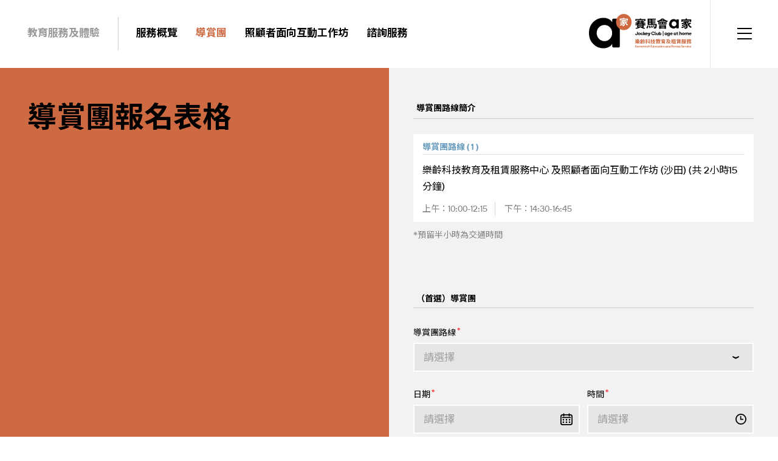

--- FILE ---
content_type: text/html; charset=UTF-8
request_url: https://ageathome.hk/zh/education-guided-tour/
body_size: 15875
content:
<!doctype html>
<html lang="zh-Hans">
<head>
	<!-- <title>導賞團 - 賽馬會a家 | 樂齡科技教育及租賃服務</title> -->
	<meta charset="UTF-8" />
	<meta name="viewport" content="width=device-width, initial-scale=1.0, maximum-scale=1.0, user-scalable=no, viewport-fit=cover">
	<meta name="keywords" content="樂齡科技, 產品, Gies, 安老, 長者服務, 老人護理, 智能, 體驗館, a家, gerontech, age at home">
	<meta name="description" content="賽馬會「a家」樂齡科技教育及租賃服務是一項提供一站式服務予長者及照顧者的先導計劃，旨在加強大家對樂齡科技的認識和應用，從而提升居家安老的條件和能力。">
	<!-- <meta property="og:title" content="" />
	<meta property="og:type" content="company" />
	<meta property="og:url" content="" />
	<meta property="og:image" content="" />
	<meta property="og:site_name" content="賽馬會a家 | 樂齡科技教育及租賃服務" /> -->
	<meta property="fb:admins" content="700641109" />
	<link rel="apple-touch-icon" href="https://ageathome.hk/assets/images/ageathome-webclip-icon.png" />
	
	<link rel="preload" href="https://fonts.googleapis.com/css?family=Noto+Sans+TC:400,500,700,900&display=swap&subset=chinese-traditional" as="style">
	<link rel="stylesheet" href="https://fonts.googleapis.com/css?family=Noto+Sans+TC:400,500,700,900&display=swap&subset=chinese-traditional">
	
	<meta name='robots' content='max-image-preview:large' />
	<style>img:is([sizes="auto" i], [sizes^="auto," i]) { contain-intrinsic-size: 3000px 1500px }</style>
	
	
	<title>導賞團 - 賽馬會a家 | 樂齡科技教育及租賃服務</title>
	<meta name="robots" content="index, follow" />
	<meta name="googlebot" content="index, follow, max-snippet:-1, max-image-preview:large, max-video-preview:-1" />
	<meta name="bingbot" content="index, follow, max-snippet:-1, max-image-preview:large, max-video-preview:-1" />
	<link rel="canonical" href="https://ageathome.hk/education-guided-tour/" />
	<meta property="og:locale" content="zh_CN" />
	<meta property="og:type" content="article" />
	<meta property="og:title" content="[:zh]導賞團[:en]Guided Tour[:] - 賽馬會a家 | 樂齡科技教育及租賃服務" />
	<meta property="og:url" content="https://ageathome.hk/education-guided-tour/" />
	<meta property="og:site_name" content="賽馬會a家 | 樂齡科技教育及租賃服務" />
	<meta property="article:modified_time" content="2025-09-29T08:39:11+00:00" />
	<meta name="twitter:card" content="summary_large_image" />
	<script type="application/ld+json" class="yoast-schema-graph">{"@context":"https://schema.org","@graph":[{"@type":"WebSite","@id":"https://ageathome.hk/zh/#website","url":"https://ageathome.hk/zh/","name":"\u8cfd\u99ac\u6703a\u5bb6 | \u6a02\u9f61\u79d1\u6280\u6559\u80b2\u53ca\u79df\u8cc3\u670d\u52d9","description":"\u6a02\u9f61\u79d1\u6280\u6559\u80b2\u53ca\u79df\u8cc3\u670d\u52d9","potentialAction":[{"@type":"SearchAction","target":"https://ageathome.hk/zh/?s={search_term_string}","query-input":"required name=search_term_string"}],"inLanguage":"zh-Hans"},{"@type":"WebPage","@id":"https://ageathome.hk/education-guided-tour/#webpage","url":"https://ageathome.hk/education-guided-tour/","name":"[:zh]\u5c0e\u8cde\u5718[:en]Guided Tour[:] - \u8cfd\u99ac\u6703a\u5bb6 | \u6a02\u9f61\u79d1\u6280\u6559\u80b2\u53ca\u79df\u8cc3\u670d\u52d9","isPartOf":{"@id":"https://ageathome.hk/zh/#website"},"datePublished":"2020-12-18T09:55:20+00:00","dateModified":"2025-09-29T08:39:11+00:00","inLanguage":"zh-Hans","potentialAction":[{"@type":"ReadAction","target":["https://ageathome.hk/education-guided-tour/"]}]}]}</script>
	


<link rel='dns-prefetch' href='//static.addtoany.com' />
<link href='https://fonts.gstatic.com' crossorigin rel='preconnect' />
<style id='wp-block-library-theme-inline-css'>
.wp-block-audio :where(figcaption){color:#555;font-size:13px;text-align:center}.is-dark-theme .wp-block-audio :where(figcaption){color:#ffffffa6}.wp-block-audio{margin:0 0 1em}.wp-block-code{border:1px solid #ccc;border-radius:4px;font-family:Menlo,Consolas,monaco,monospace;padding:.8em 1em}.wp-block-embed :where(figcaption){color:#555;font-size:13px;text-align:center}.is-dark-theme .wp-block-embed :where(figcaption){color:#ffffffa6}.wp-block-embed{margin:0 0 1em}.blocks-gallery-caption{color:#555;font-size:13px;text-align:center}.is-dark-theme .blocks-gallery-caption{color:#ffffffa6}:root :where(.wp-block-image figcaption){color:#555;font-size:13px;text-align:center}.is-dark-theme :root :where(.wp-block-image figcaption){color:#ffffffa6}.wp-block-image{margin:0 0 1em}.wp-block-pullquote{border-bottom:4px solid;border-top:4px solid;color:currentColor;margin-bottom:1.75em}.wp-block-pullquote cite,.wp-block-pullquote footer,.wp-block-pullquote__citation{color:currentColor;font-size:.8125em;font-style:normal;text-transform:uppercase}.wp-block-quote{border-left:.25em solid;margin:0 0 1.75em;padding-left:1em}.wp-block-quote cite,.wp-block-quote footer{color:currentColor;font-size:.8125em;font-style:normal;position:relative}.wp-block-quote:where(.has-text-align-right){border-left:none;border-right:.25em solid;padding-left:0;padding-right:1em}.wp-block-quote:where(.has-text-align-center){border:none;padding-left:0}.wp-block-quote.is-large,.wp-block-quote.is-style-large,.wp-block-quote:where(.is-style-plain){border:none}.wp-block-search .wp-block-search__label{font-weight:700}.wp-block-search__button{border:1px solid #ccc;padding:.375em .625em}:where(.wp-block-group.has-background){padding:1.25em 2.375em}.wp-block-separator.has-css-opacity{opacity:.4}.wp-block-separator{border:none;border-bottom:2px solid;margin-left:auto;margin-right:auto}.wp-block-separator.has-alpha-channel-opacity{opacity:1}.wp-block-separator:not(.is-style-wide):not(.is-style-dots){width:100px}.wp-block-separator.has-background:not(.is-style-dots){border-bottom:none;height:1px}.wp-block-separator.has-background:not(.is-style-wide):not(.is-style-dots){height:2px}.wp-block-table{margin:0 0 1em}.wp-block-table td,.wp-block-table th{word-break:normal}.wp-block-table :where(figcaption){color:#555;font-size:13px;text-align:center}.is-dark-theme .wp-block-table :where(figcaption){color:#ffffffa6}.wp-block-video :where(figcaption){color:#555;font-size:13px;text-align:center}.is-dark-theme .wp-block-video :where(figcaption){color:#ffffffa6}.wp-block-video{margin:0 0 1em}:root :where(.wp-block-template-part.has-background){margin-bottom:0;margin-top:0;padding:1.25em 2.375em}
</style>
<style id='classic-theme-styles-inline-css'>
/*! This file is auto-generated */
.wp-block-button__link{color:#fff;background-color:#32373c;border-radius:9999px;box-shadow:none;text-decoration:none;padding:calc(.667em + 2px) calc(1.333em + 2px);font-size:1.125em}.wp-block-file__button{background:#32373c;color:#fff;text-decoration:none}
</style>
<style id='global-styles-inline-css'>
:root{--wp--preset--aspect-ratio--square: 1;--wp--preset--aspect-ratio--4-3: 4/3;--wp--preset--aspect-ratio--3-4: 3/4;--wp--preset--aspect-ratio--3-2: 3/2;--wp--preset--aspect-ratio--2-3: 2/3;--wp--preset--aspect-ratio--16-9: 16/9;--wp--preset--aspect-ratio--9-16: 9/16;--wp--preset--color--black: #000000;--wp--preset--color--cyan-bluish-gray: #abb8c3;--wp--preset--color--white: #FFF;--wp--preset--color--pale-pink: #f78da7;--wp--preset--color--vivid-red: #cf2e2e;--wp--preset--color--luminous-vivid-orange: #ff6900;--wp--preset--color--luminous-vivid-amber: #fcb900;--wp--preset--color--light-green-cyan: #7bdcb5;--wp--preset--color--vivid-green-cyan: #00d084;--wp--preset--color--pale-cyan-blue: #8ed1fc;--wp--preset--color--vivid-cyan-blue: #0693e3;--wp--preset--color--vivid-purple: #9b51e0;--wp--preset--color--primary: #0073a8;--wp--preset--color--secondary: #005075;--wp--preset--color--dark-gray: #111;--wp--preset--color--light-gray: #767676;--wp--preset--gradient--vivid-cyan-blue-to-vivid-purple: linear-gradient(135deg,rgba(6,147,227,1) 0%,rgb(155,81,224) 100%);--wp--preset--gradient--light-green-cyan-to-vivid-green-cyan: linear-gradient(135deg,rgb(122,220,180) 0%,rgb(0,208,130) 100%);--wp--preset--gradient--luminous-vivid-amber-to-luminous-vivid-orange: linear-gradient(135deg,rgba(252,185,0,1) 0%,rgba(255,105,0,1) 100%);--wp--preset--gradient--luminous-vivid-orange-to-vivid-red: linear-gradient(135deg,rgba(255,105,0,1) 0%,rgb(207,46,46) 100%);--wp--preset--gradient--very-light-gray-to-cyan-bluish-gray: linear-gradient(135deg,rgb(238,238,238) 0%,rgb(169,184,195) 100%);--wp--preset--gradient--cool-to-warm-spectrum: linear-gradient(135deg,rgb(74,234,220) 0%,rgb(151,120,209) 20%,rgb(207,42,186) 40%,rgb(238,44,130) 60%,rgb(251,105,98) 80%,rgb(254,248,76) 100%);--wp--preset--gradient--blush-light-purple: linear-gradient(135deg,rgb(255,206,236) 0%,rgb(152,150,240) 100%);--wp--preset--gradient--blush-bordeaux: linear-gradient(135deg,rgb(254,205,165) 0%,rgb(254,45,45) 50%,rgb(107,0,62) 100%);--wp--preset--gradient--luminous-dusk: linear-gradient(135deg,rgb(255,203,112) 0%,rgb(199,81,192) 50%,rgb(65,88,208) 100%);--wp--preset--gradient--pale-ocean: linear-gradient(135deg,rgb(255,245,203) 0%,rgb(182,227,212) 50%,rgb(51,167,181) 100%);--wp--preset--gradient--electric-grass: linear-gradient(135deg,rgb(202,248,128) 0%,rgb(113,206,126) 100%);--wp--preset--gradient--midnight: linear-gradient(135deg,rgb(2,3,129) 0%,rgb(40,116,252) 100%);--wp--preset--font-size--small: 19.5px;--wp--preset--font-size--medium: 20px;--wp--preset--font-size--large: 36.5px;--wp--preset--font-size--x-large: 42px;--wp--preset--font-size--normal: 22px;--wp--preset--font-size--huge: 49.5px;--wp--preset--spacing--20: 0.44rem;--wp--preset--spacing--30: 0.67rem;--wp--preset--spacing--40: 1rem;--wp--preset--spacing--50: 1.5rem;--wp--preset--spacing--60: 2.25rem;--wp--preset--spacing--70: 3.38rem;--wp--preset--spacing--80: 5.06rem;--wp--preset--shadow--natural: 6px 6px 9px rgba(0, 0, 0, 0.2);--wp--preset--shadow--deep: 12px 12px 50px rgba(0, 0, 0, 0.4);--wp--preset--shadow--sharp: 6px 6px 0px rgba(0, 0, 0, 0.2);--wp--preset--shadow--outlined: 6px 6px 0px -3px rgba(255, 255, 255, 1), 6px 6px rgba(0, 0, 0, 1);--wp--preset--shadow--crisp: 6px 6px 0px rgba(0, 0, 0, 1);}:where(.is-layout-flex){gap: 0.5em;}:where(.is-layout-grid){gap: 0.5em;}body .is-layout-flex{display: flex;}.is-layout-flex{flex-wrap: wrap;align-items: center;}.is-layout-flex > :is(*, div){margin: 0;}body .is-layout-grid{display: grid;}.is-layout-grid > :is(*, div){margin: 0;}:where(.wp-block-columns.is-layout-flex){gap: 2em;}:where(.wp-block-columns.is-layout-grid){gap: 2em;}:where(.wp-block-post-template.is-layout-flex){gap: 1.25em;}:where(.wp-block-post-template.is-layout-grid){gap: 1.25em;}.has-black-color{color: var(--wp--preset--color--black) !important;}.has-cyan-bluish-gray-color{color: var(--wp--preset--color--cyan-bluish-gray) !important;}.has-white-color{color: var(--wp--preset--color--white) !important;}.has-pale-pink-color{color: var(--wp--preset--color--pale-pink) !important;}.has-vivid-red-color{color: var(--wp--preset--color--vivid-red) !important;}.has-luminous-vivid-orange-color{color: var(--wp--preset--color--luminous-vivid-orange) !important;}.has-luminous-vivid-amber-color{color: var(--wp--preset--color--luminous-vivid-amber) !important;}.has-light-green-cyan-color{color: var(--wp--preset--color--light-green-cyan) !important;}.has-vivid-green-cyan-color{color: var(--wp--preset--color--vivid-green-cyan) !important;}.has-pale-cyan-blue-color{color: var(--wp--preset--color--pale-cyan-blue) !important;}.has-vivid-cyan-blue-color{color: var(--wp--preset--color--vivid-cyan-blue) !important;}.has-vivid-purple-color{color: var(--wp--preset--color--vivid-purple) !important;}.has-black-background-color{background-color: var(--wp--preset--color--black) !important;}.has-cyan-bluish-gray-background-color{background-color: var(--wp--preset--color--cyan-bluish-gray) !important;}.has-white-background-color{background-color: var(--wp--preset--color--white) !important;}.has-pale-pink-background-color{background-color: var(--wp--preset--color--pale-pink) !important;}.has-vivid-red-background-color{background-color: var(--wp--preset--color--vivid-red) !important;}.has-luminous-vivid-orange-background-color{background-color: var(--wp--preset--color--luminous-vivid-orange) !important;}.has-luminous-vivid-amber-background-color{background-color: var(--wp--preset--color--luminous-vivid-amber) !important;}.has-light-green-cyan-background-color{background-color: var(--wp--preset--color--light-green-cyan) !important;}.has-vivid-green-cyan-background-color{background-color: var(--wp--preset--color--vivid-green-cyan) !important;}.has-pale-cyan-blue-background-color{background-color: var(--wp--preset--color--pale-cyan-blue) !important;}.has-vivid-cyan-blue-background-color{background-color: var(--wp--preset--color--vivid-cyan-blue) !important;}.has-vivid-purple-background-color{background-color: var(--wp--preset--color--vivid-purple) !important;}.has-black-border-color{border-color: var(--wp--preset--color--black) !important;}.has-cyan-bluish-gray-border-color{border-color: var(--wp--preset--color--cyan-bluish-gray) !important;}.has-white-border-color{border-color: var(--wp--preset--color--white) !important;}.has-pale-pink-border-color{border-color: var(--wp--preset--color--pale-pink) !important;}.has-vivid-red-border-color{border-color: var(--wp--preset--color--vivid-red) !important;}.has-luminous-vivid-orange-border-color{border-color: var(--wp--preset--color--luminous-vivid-orange) !important;}.has-luminous-vivid-amber-border-color{border-color: var(--wp--preset--color--luminous-vivid-amber) !important;}.has-light-green-cyan-border-color{border-color: var(--wp--preset--color--light-green-cyan) !important;}.has-vivid-green-cyan-border-color{border-color: var(--wp--preset--color--vivid-green-cyan) !important;}.has-pale-cyan-blue-border-color{border-color: var(--wp--preset--color--pale-cyan-blue) !important;}.has-vivid-cyan-blue-border-color{border-color: var(--wp--preset--color--vivid-cyan-blue) !important;}.has-vivid-purple-border-color{border-color: var(--wp--preset--color--vivid-purple) !important;}.has-vivid-cyan-blue-to-vivid-purple-gradient-background{background: var(--wp--preset--gradient--vivid-cyan-blue-to-vivid-purple) !important;}.has-light-green-cyan-to-vivid-green-cyan-gradient-background{background: var(--wp--preset--gradient--light-green-cyan-to-vivid-green-cyan) !important;}.has-luminous-vivid-amber-to-luminous-vivid-orange-gradient-background{background: var(--wp--preset--gradient--luminous-vivid-amber-to-luminous-vivid-orange) !important;}.has-luminous-vivid-orange-to-vivid-red-gradient-background{background: var(--wp--preset--gradient--luminous-vivid-orange-to-vivid-red) !important;}.has-very-light-gray-to-cyan-bluish-gray-gradient-background{background: var(--wp--preset--gradient--very-light-gray-to-cyan-bluish-gray) !important;}.has-cool-to-warm-spectrum-gradient-background{background: var(--wp--preset--gradient--cool-to-warm-spectrum) !important;}.has-blush-light-purple-gradient-background{background: var(--wp--preset--gradient--blush-light-purple) !important;}.has-blush-bordeaux-gradient-background{background: var(--wp--preset--gradient--blush-bordeaux) !important;}.has-luminous-dusk-gradient-background{background: var(--wp--preset--gradient--luminous-dusk) !important;}.has-pale-ocean-gradient-background{background: var(--wp--preset--gradient--pale-ocean) !important;}.has-electric-grass-gradient-background{background: var(--wp--preset--gradient--electric-grass) !important;}.has-midnight-gradient-background{background: var(--wp--preset--gradient--midnight) !important;}.has-small-font-size{font-size: var(--wp--preset--font-size--small) !important;}.has-medium-font-size{font-size: var(--wp--preset--font-size--medium) !important;}.has-large-font-size{font-size: var(--wp--preset--font-size--large) !important;}.has-x-large-font-size{font-size: var(--wp--preset--font-size--x-large) !important;}
:where(.wp-block-post-template.is-layout-flex){gap: 1.25em;}:where(.wp-block-post-template.is-layout-grid){gap: 1.25em;}
:where(.wp-block-columns.is-layout-flex){gap: 2em;}:where(.wp-block-columns.is-layout-grid){gap: 2em;}
:root :where(.wp-block-pullquote){font-size: 1.5em;line-height: 1.6;}
</style>
<link rel='stylesheet' id='contact-form-7-css' href='https://ageathome.hk/wp-content/plugins/contact-form-7/includes/css/styles.css?ver=5.1.9' media='all' />
<link rel='stylesheet' id='style_rm_rating-css' href='https://ageathome.hk/wp-content/plugins/registrationmagic-premium-v4.6.0.7/public/js/rating3/rateit.css?ver=4.6.0.7' media='all' />
<link rel='stylesheet' id='rm_theme_matchmytheme-css' href='https://ageathome.hk/wp-content/plugins/registrationmagic-premium-v4.6.0.7/public/css/theme_rm_matchmytheme.css?ver=4.6.0.7' media='all' />
<link rel='stylesheet' id='RegistrationMagic-css' href='https://ageathome.hk/wp-content/plugins/registrationmagic-premium-v4.6.0.7/public/css/style_rm_front_end.css?ver=4.6.0.7' media='all' />
<script id="addtoany-core-js-before">
window.a2a_config=window.a2a_config||{};a2a_config.callbacks=[];a2a_config.overlays=[];a2a_config.templates={};a2a_localize = {
	Share: "分享",
	Save: "收藏",
	Subscribe: "订阅",
	Email: "电子邮件",
	Bookmark: "书签",
	ShowAll: "显示全部服务",
	ShowLess: "显示部分服务",
	FindServices: "查找服务",
	FindAnyServiceToAddTo: "动态查找任何用以添加的服务",
	PoweredBy: "Powered by",
	ShareViaEmail: "通过电子邮件分享",
	SubscribeViaEmail: "通过电子邮件订阅",
	BookmarkInYourBrowser: "添加为浏览器书签",
	BookmarkInstructions: "按Ctrl+D或\u2318+D可将此页面加入书签。",
	AddToYourFavorites: "添加至收藏夹",
	SendFromWebOrProgram: "通过任何电邮地址或电邮程序发送",
	EmailProgram: "电子邮件程序",
	More: "更多&#8230;",
	ThanksForSharing: "感谢分享！",
	ThanksForFollowing: "感谢您的关注！"
};

a2a_config.icon_color="transparent";
</script>
<script defer src="https://static.addtoany.com/menu/page.js" id="addtoany-core-js"></script>
<script src="https://ageathome.hk/wp-includes/js/jquery/jquery.min.js?ver=3.7.1" id="jquery-core-js"></script>
<script defer src="https://ageathome.hk/wp-content/plugins/add-to-any/addtoany.min.js?ver=1.1" id="addtoany-jquery-js"></script>
<script src="https://ageathome.hk/wp-includes/js/jquery/ui/core.min.js?ver=1.13.3" id="jquery-ui-core-js"></script>
<script src="https://ageathome.hk/wp-includes/js/jquery/ui/mouse.min.js?ver=1.13.3" id="jquery-ui-mouse-js"></script>
<script src="https://ageathome.hk/wp-includes/js/jquery/ui/sortable.min.js?ver=1.13.3" id="jquery-ui-sortable-js"></script>
<script src="https://ageathome.hk/wp-includes/js/jquery/ui/tabs.min.js?ver=1.13.3" id="jquery-ui-tabs-js"></script>
<script src="https://ageathome.hk/wp-includes/js/jquery/ui/datepicker.min.js?ver=1.13.3" id="jquery-ui-datepicker-js"></script>
<script id="jquery-ui-datepicker-js-after">
jQuery(function(jQuery){jQuery.datepicker.setDefaults({"closeText":"\u5173\u95ed","currentText":"\u4eca\u5929","monthNames":["1 \u6708","2 \u6708","3 \u6708","4 \u6708","5 \u6708","6 \u6708","7 \u6708","8 \u6708","9 \u6708","10 \u6708","11 \u6708","12 \u6708"],"monthNamesShort":["1 \u6708","2 \u6708","3 \u6708","4 \u6708","5 \u6708","6 \u6708","7 \u6708","8 \u6708","9 \u6708","10 \u6708","11 \u6708","12 \u6708"],"nextText":"\u4e0b\u4e00\u6b65","prevText":"\u4e0a\u4e00\u6b65","dayNames":["\u661f\u671f\u65e5","\u661f\u671f\u4e00","\u661f\u671f\u4e8c","\u661f\u671f\u4e09","\u661f\u671f\u56db","\u661f\u671f\u4e94","\u661f\u671f\u516d"],"dayNamesShort":["\u5468\u65e5","\u5468\u4e00","\u5468\u4e8c","\u5468\u4e09","\u5468\u56db","\u5468\u4e94","\u5468\u516d"],"dayNamesMin":["\u65e5","\u4e00","\u4e8c","\u4e09","\u56db","\u4e94","\u516d"],"dateFormat":"MM d, yy","firstDay":1,"isRTL":false});});
</script>
<script src="https://ageathome.hk/wp-includes/js/jquery/ui/effect.min.js?ver=1.13.3" id="jquery-effects-core-js"></script>
<script src="https://ageathome.hk/wp-includes/js/jquery/ui/effect-slide.min.js?ver=1.13.3" id="jquery-effects-slide-js"></script>
<script id="rm_front-js-extra">
var rm_ajax = {"url":"https:\/\/ageathome.hk\/wp-admin\/admin-ajax.php","gmap_api":"","max_otp_attempt":"3","no_results":"No Results Found","invalid_zip":"Invalid Zip Code","request_processing":"Please wait...","hours":"Hours","minutes":"Minutes","seconds":"Seconds","days":"Days","months":"Months","years":"Years"};
</script>
<script src="https://ageathome.hk/wp-content/plugins/registrationmagic-premium-v4.6.0.7/public/js/script_rm_front.js?ver=4.6.0.7" id="rm_front-js"></script>
<link rel='shortlink' href='https://ageathome.hk/zh/?p=530' />
<link hreflang="zh" href="https://ageathome.hk/zh/education-guided-tour/" rel="alternate" />
<link hreflang="en" href="https://ageathome.hk/en/education-guided-tour/" rel="alternate" />
<link hreflang="x-default" href="https://ageathome.hk/zh/education-guided-tour/" rel="alternate" />

<style>.recentcomments a{display:inline !important;padding:0 !important;margin:0 !important;}</style><noscript><style id="rocket-lazyload-nojs-css">.rll-youtube-player, [data-lazy-src]{display:none !important;}</style></noscript>	<link rel="preload" href="https://ageathome.hk/assets/css/main.css?250929" as="style">
	<link rel="stylesheet" href="https://ageathome.hk/assets/css/main.css?250929">
	
	<script>(function(w,d,s,l,i){w[l]=w[l]||[];w[l].push({'gtm.start':
	new Date().getTime(),event:'gtm.js'});var f=d.getElementsByTagName(s)[0],
	j=d.createElement(s),dl=l!='dataLayer'?'&l='+l:'';j.async=true;j.src=
	'https://www.googletagmanager.com/gtm.js?id='+i+dl;f.parentNode.insertBefore(j,f);
	})(window,document,'script','dataLayer','GTM-NCMRXDMN');</script>
	
</head>
<body class="body--zh">
	
<noscript><iframe src="https://www.googletagmanager.com/ns.html?id=GTM-NCMRXDMN"
height="0" width="0" style="display:none;visibility:hidden"></iframe></noscript>
	<a id="btnLogo" class="" href="/"></a>
<a id="btnMenu" href="#"></a>
<div id="menuDrawer" class="hide">
	<a id="btnCloseMenu" href="#"></a>
	<div id="menuDrawer__desktop">
		<div class="colL equal">
			<div class="bg">
				<div class="divLine"></div>
			</div>
			<ul id="menu-main-menu" class="desktopMenu"><li id="menu-item-2109" class="menu-item menu-item-type-custom menu-item-object-custom menu-item-has-children menu-item-2109"><a href="#" aria-haspopup="true" aria-expanded="false">關於我們</a>
<ul class="sub-menu">
	<li id="menu-item-2110" class="menu-item menu-item-type-post_type menu-item-object-page menu-item-2110"><a href="https://ageathome.hk/zh/about-overview/">計劃簡介</a></li>
	<li id="menu-item-2111" class="menu-item menu-item-type-post_type menu-item-object-page menu-item-2111"><a href="https://ageathome.hk/zh/about-ersc/">中心簡介</a></li>
	<li id="menu-item-2112" class="menu-item menu-item-type-post_type menu-item-object-page menu-item-2112"><a href="https://ageathome.hk/zh/about-ageathome/">關於a家</a></li>
</ul>
</li>
<li id="menu-item-2113" class="menu-item menu-item-type-custom menu-item-object-custom current-menu-ancestor current-menu-parent menu-item-has-children menu-item-2113"><a href="#" aria-haspopup="true" aria-expanded="false">教育服務及體驗</a>
<ul class="sub-menu">
	<li id="menu-item-2119" class="menu-item menu-item-type-post_type menu-item-object-page menu-item-2119"><a href="https://ageathome.hk/zh/education-overview/">服務概覽</a></li>
	<li id="menu-item-2120" class="menu-item menu-item-type-post_type menu-item-object-page current-menu-item page_item page-item-530 current_page_item menu-item-2120"><a href="https://ageathome.hk/zh/education-guided-tour/" aria-current="page">導賞團</a></li>
	<li id="menu-item-2121" class="menu-item menu-item-type-post_type menu-item-object-page menu-item-2121"><a href="https://ageathome.hk/zh/education-interactive-workshop/">照顧者面向互動工作坊</a></li>
	<li id="menu-item-2122" class="menu-item menu-item-type-post_type menu-item-object-page menu-item-2122"><a href="https://ageathome.hk/zh/education-consultation-service/">諮詢服務</a></li>
</ul>
</li>
<li id="menu-item-2114" class="menu-item menu-item-type-custom menu-item-object-custom menu-item-has-children menu-item-2114"><a href="#" aria-haspopup="true" aria-expanded="false">租賃服務</a>
<ul class="sub-menu">
	<li id="menu-item-2123" class="menu-item menu-item-type-post_type menu-item-object-page menu-item-2123"><a href="https://ageathome.hk/zh/rental-service-flow/">租賃流程</a></li>
	<li id="menu-item-2124" class="menu-item menu-item-type-post_type menu-item-object-page menu-item-2124"><a href="https://ageathome.hk/zh/rental-products/">租賃器材</a></li>
	<li id="menu-item-2125" class="menu-item menu-item-type-post_type menu-item-object-page menu-item-2125"><a href="https://ageathome.hk/zh/rental-target-users-service-inquiry/">申請資格查詢</a></li>
	<li id="menu-item-2280" class="menu-item menu-item-type-post_type menu-item-object-page menu-item-2280"><a href="https://ageathome.hk/zh/rental-products/%e5%99%a8%e6%9d%90%e7%a7%9f%e9%87%91%e5%83%b9%e7%9b%ae%e8%a1%a8/">器材租金價目表</a></li>
</ul>
</li>
<li id="menu-item-2115" class="menu-item menu-item-type-custom menu-item-object-custom menu-item-has-children menu-item-2115"><a href="#" aria-haspopup="true" aria-expanded="false">清潔及保養服務</a>
<ul class="sub-menu">
	<li id="menu-item-2126" class="menu-item menu-item-type-post_type menu-item-object-page menu-item-2126"><a href="https://ageathome.hk/zh/cleaning-maintenance-work-flow/">服務流程</a></li>
	<li id="menu-item-2127" class="menu-item menu-item-type-post_type menu-item-object-page menu-item-2127"><a href="https://ageathome.hk/zh/cleaning-maintenance-cmsc/">清潔及保養服務中心</a></li>
	<li id="menu-item-2128" class="menu-item menu-item-type-post_type menu-item-object-page menu-item-2128"><a href="https://ageathome.hk/zh/cleaning-maintenance-assistive-cleaning-disinfection-service/">輔助器材清潔消毒服務</a></li>
</ul>
</li>
<li id="menu-item-2116" class="menu-item menu-item-type-custom menu-item-object-custom menu-item-has-children menu-item-2116"><a href="#" aria-haspopup="true" aria-expanded="false">a 家動態</a>
<ul class="sub-menu">
	<li id="menu-item-2129" class="menu-item menu-item-type-post_type menu-item-object-page menu-item-2129"><a href="https://ageathome.hk/zh/news-events/">最新消息</a></li>
	<li id="menu-item-2155" class="menu-item menu-item-type-post_type menu-item-object-page menu-item-2155"><a href="https://ageathome.hk/zh/media-coverage/">傳媒報道</a></li>
</ul>
</li>
<li id="menu-item-2117" class="menu-item menu-item-type-custom menu-item-object-custom menu-item-has-children menu-item-2117"><a href="#" aria-haspopup="true" aria-expanded="false">資源庫</a>
<ul class="sub-menu">
	<li id="menu-item-2131" class="menu-item menu-item-type-post_type menu-item-object-page menu-item-2131"><a href="https://ageathome.hk/zh/resources-publication/">刊物</a></li>
	<li id="menu-item-2132" class="menu-item menu-item-type-post_type menu-item-object-page menu-item-2132"><a href="https://ageathome.hk/zh/resources-video/">影片</a></li>
	<li id="menu-item-2133" class="menu-item menu-item-type-post_type menu-item-object-page menu-item-2133"><a href="https://ageathome.hk/zh/resources-enewsletter/">電子通訊</a></li>
	<li id="menu-item-2134" class="menu-item menu-item-type-post_type menu-item-object-page menu-item-2134"><a href="https://ageathome.hk/zh/resources-faq/">常見問題</a></li>
	<li id="menu-item-2135" class="menu-item menu-item-type-post_type menu-item-object-page menu-item-2135"><a href="https://ageathome.hk/zh/resources-useful-link/">有用連結</a></li>
</ul>
</li>
<li id="menu-item-2118" class="menu-item menu-item-type-post_type menu-item-object-page menu-item-2118"><a href="https://ageathome.hk/zh/contact-us/">聯絡我們</a></li>
</ul>		</div>
		<div class="colR equal">
			<div class="langWrapper">
				<a href="?lang=zh" class="active">中</a>
				<a href="?lang=en" class="">EN</a>
			</div>
			<a class="logo-a-full-vertical" href="/"></a>
			<div class="sponsorLogos">
				<div class="block marginBottom20">
					<div class="label">主辦機構</div>
					<a class="sponsorLogo logo-HKCSS" href="https://www.hkcss.org.hk/" target="_blank"></a>
				</div>
				<div class="block marginBottom20">
					<div class="label">捐助機構</div>
					<a class="sponsorLogo logo-JC" href="https://charities.hkjc.com/charities/chinese/charities-trust/index.aspx" target="_blank"></a>
				</div>
				<div class="block">
					<div class="label">核心營運機構</div>
					<a class="sponsorLogo logo-ELCSS logoSidebySide" href="http://service.elchk.org.hk/" target="_blank"></a>
					<a class="sponsorLogo logo-redcross logoSidebySide" href="https://www.redcross.org.hk/" target="_blank"></a>
					<a class="sponsorLogo logo-SJS logoSidebySide" href="https://www.sjs.org.hk/" target="_blank"></a>
				</div>
			</div>
		</div>
	</div>

	<div id="menuDrawer__mobile">
		<div class="langWrapper">
			<a href="?lang=zh" class="active">中</a>
			<a href="?lang=en" class="">EN</a>
		</div>
		<div class="logoWrapper">
			<a class="logo-a-full-vertical" href="/"></a>
		</div>
		<div id="mobileNav">
			
			<div class="accordion" id="accordionMobileNav">
															<div class="card">
							<div class="card-header">
								<button class="btn btn-link collapsed" type="button" data-toggle="collapse" data-target="#collapse2109" aria-expanded="false" aria-controls="collapse2109">
									關於我們								</button>
							</div>
							<div id="collapse2109" class="collapse" data-parent="#accordionMobileNav">
								<div class="card-body">
																			<a class="childPage" href="https://ageathome.hk/zh/about-overview/">
											計劃簡介										</a>
																			<a class="childPage" href="https://ageathome.hk/zh/about-ersc/">
											中心簡介										</a>
																			<a class="childPage" href="https://ageathome.hk/zh/about-ageathome/">
											關於a家										</a>
																	</div>
							</div>
						</div>
																				<div class="card">
							<div class="card-header">
								<button class="btn btn-link collapsed" type="button" data-toggle="collapse" data-target="#collapse2113" aria-expanded="false" aria-controls="collapse2113">
									教育服務及體驗								</button>
							</div>
							<div id="collapse2113" class="collapse" data-parent="#accordionMobileNav">
								<div class="card-body">
																			<a class="childPage" href="https://ageathome.hk/zh/education-overview/">
											服務概覽										</a>
																			<a class="childPage childPage--active" href="https://ageathome.hk/zh/education-guided-tour/">
											導賞團										</a>
																			<a class="childPage" href="https://ageathome.hk/zh/education-interactive-workshop/">
											照顧者面向互動工作坊										</a>
																			<a class="childPage" href="https://ageathome.hk/zh/education-consultation-service/">
											諮詢服務										</a>
																	</div>
							</div>
						</div>
																				<div class="card">
							<div class="card-header">
								<button class="btn btn-link collapsed" type="button" data-toggle="collapse" data-target="#collapse2114" aria-expanded="false" aria-controls="collapse2114">
									租賃服務								</button>
							</div>
							<div id="collapse2114" class="collapse" data-parent="#accordionMobileNav">
								<div class="card-body">
																			<a class="childPage" href="https://ageathome.hk/zh/rental-service-flow/">
											租賃流程										</a>
																			<a class="childPage" href="https://ageathome.hk/zh/rental-products/">
											租賃器材										</a>
																			<a class="childPage" href="https://ageathome.hk/zh/rental-target-users-service-inquiry/">
											申請資格查詢										</a>
																			<a class="childPage" href="https://ageathome.hk/zh/rental-products/%e5%99%a8%e6%9d%90%e7%a7%9f%e9%87%91%e5%83%b9%e7%9b%ae%e8%a1%a8/">
											器材租金價目表										</a>
																	</div>
							</div>
						</div>
																				<div class="card">
							<div class="card-header">
								<button class="btn btn-link collapsed" type="button" data-toggle="collapse" data-target="#collapse2115" aria-expanded="false" aria-controls="collapse2115">
									清潔及保養服務								</button>
							</div>
							<div id="collapse2115" class="collapse" data-parent="#accordionMobileNav">
								<div class="card-body">
																			<a class="childPage" href="https://ageathome.hk/zh/cleaning-maintenance-work-flow/">
											服務流程										</a>
																			<a class="childPage" href="https://ageathome.hk/zh/cleaning-maintenance-cmsc/">
											清潔及保養服務中心										</a>
																			<a class="childPage" href="https://ageathome.hk/zh/cleaning-maintenance-assistive-cleaning-disinfection-service/">
											輔助器材清潔消毒服務										</a>
																	</div>
							</div>
						</div>
																				<div class="card">
							<div class="card-header">
								<button class="btn btn-link collapsed" type="button" data-toggle="collapse" data-target="#collapse2116" aria-expanded="false" aria-controls="collapse2116">
									a 家動態								</button>
							</div>
							<div id="collapse2116" class="collapse" data-parent="#accordionMobileNav">
								<div class="card-body">
																			<a class="childPage" href="https://ageathome.hk/zh/news-events/">
											最新消息										</a>
																			<a class="childPage" href="https://ageathome.hk/zh/media-coverage/">
											傳媒報道										</a>
																	</div>
							</div>
						</div>
																				<div class="card">
							<div class="card-header">
								<button class="btn btn-link collapsed" type="button" data-toggle="collapse" data-target="#collapse2117" aria-expanded="false" aria-controls="collapse2117">
									資源庫								</button>
							</div>
							<div id="collapse2117" class="collapse" data-parent="#accordionMobileNav">
								<div class="card-body">
																			<a class="childPage" href="https://ageathome.hk/zh/resources-publication/">
											刊物										</a>
																			<a class="childPage" href="https://ageathome.hk/zh/resources-video/">
											影片										</a>
																			<a class="childPage" href="https://ageathome.hk/zh/resources-enewsletter/">
											電子通訊										</a>
																			<a class="childPage" href="https://ageathome.hk/zh/resources-faq/">
											常見問題										</a>
																			<a class="childPage" href="https://ageathome.hk/zh/resources-useful-link/">
											有用連結										</a>
																	</div>
							</div>
						</div>
																				
												<a class="card single-link" href="https://ageathome.hk/zh/contact-us/">
							聯絡我們						</a>
												</div>

        </div>
		<div class="sponsorLogos">
			<div class="block marginBottom20">
				<div class="label">主辦機構</div>
				<a class="sponsorLogo logo-HKCSS" href="https://www.hkcss.org.hk/" target="_blank"></a>
			</div>
			<div class="block marginBottom20">
				<div class="label">捐助機構</div>
				<a class="sponsorLogo logo-JC" href="https://charities.hkjc.com/charities/chinese/charities-trust/index.aspx" target="_blank"></a>
			</div>
			<div class="block">
				<div class="label">核心營運機構</div>
				<a class="sponsorLogo logo-ELCSS logoSidebySide" href="http://service.elchk.org.hk/" target="_blank"></a>
				<a class="sponsorLogo logo-redcross logoSidebySide" href="https://www.redcross.org.hk/" target="_blank"></a>
				<a class="sponsorLogo logo-SJS logoSidebySide" href="https://www.sjs.org.hk/" target="_blank"></a>
			</div>
		</div>
	</div>
</div>	
    <div class="subnavWrapper">
        <div class="parent">
            教育服務及體驗        </div>

        <div class="desktopSubnavWrapper horizon-swiper">
                            <a class="horizon-item "
                   href="https://ageathome.hk/zh/education-overview/">
                    服務概覽                </a>
                            <a class="horizon-item active"
                   href="https://ageathome.hk/zh/education-guided-tour/">
                    導賞團                </a>
                            <a class="horizon-item "
                   href="https://ageathome.hk/zh/education-interactive-workshop/">
                    照顧者面向互動工作坊                </a>
                            <a class="horizon-item "
                   href="https://ageathome.hk/zh/education-consultation-service/">
                    諮詢服務                </a>
                    </div>
    </div>
    <div class="mobileSubnavWrapper horizon-swiper">
                    <a class="horizon-item "
               href="https://ageathome.hk/zh/education-overview/">
                服務概覽            </a>
                    <a class="horizon-item active"
               href="https://ageathome.hk/zh/education-guided-tour/">
                導賞團            </a>
                    <a class="horizon-item "
               href="https://ageathome.hk/zh/education-interactive-workshop/">
                照顧者面向互動工作坊            </a>
                    <a class="horizon-item "
               href="https://ageathome.hk/zh/education-consultation-service/">
                諮詢服務            </a>
            </div>
	<div class="cntBlock cntBlock--half">
		<div class="cntBlock__item cntBlock__item--fullH">
			<div class="row">
				<div class="col-12 col-md-6 bgBrandColorOrange equal heading">
					<h1 class="stickyTop50">導賞團報名表格</h1>
				</div>
				<div class="col-12 col-md-6 bgLightGrey equal cnt min100vh">
									<div class="routeDetailsWrapper">
						<div class="hdSmall">導賞團路線簡介</div>

																					<div class="routeWrapper">
									<div class="hd">導賞團路線 ( 1 )</div>
									<div class="route">樂齡科技教育及租賃服務中心 及照顧者面向互動工作坊 (沙田) (共 2小時15分鐘)</div>
									<div class="date">
										<div class="item">上午：10:00-12:15</div>
										<div class="item">下午：14:30-16:45</div>
									</div>
								</div>
													
						<div class="routeRemarks">*預留半小時為交通時間</div>
					</div>
					<link href="https://fonts.googleapis.com/icon?family=Material+Icons" rel="stylesheet">
<div class="rmagic rm_theme_matchmytheme rm_layout_label_left"><div class="rmcontent"><link type="text/css" rel="stylesheet" href="https://cdnjs.cloudflare.com/ajax/libs/jqueryui/1.11.4/themes/smoothness/jquery-ui.min.css"/><style type="text/css">label span.required { color: #B94A48; }span.help-inline, span.help-block { color: #888; font-size: .9em; font-style: italic; }</style><form novalidate onsubmit="return gotonext_form_3_1()" autocomplete="off" action id="form_3_1" method="post" class="rmagic-form rmagic-form-btn-center form-horizontal" name="rm_form" number="1" style=""><fieldset><input type="hidden" name="rm_form_sub_id" value=form_3_1><input type="hidden" name="rm_form_sub_no" value=1><input type="hidden" name="rm_cond_hidden_fields" id="rm_cond_hidden_fields" value=""><div id="rm_stat_container" style="display:none"><div class="rmrow"><div class="rmfield" for="form_3_1-element-1" style=""><label>RM_Stats</label></div><div class="rminput"><input type="text" name="stat_id" value="__uninit" style="display:none" id="form_3_1-element-1"/></div></div></div><input type="hidden" name="rm_tp_timezone" id="id_rm_tp_timezone"/><div class="rmformpage_form_3_1" id="rm_form_page_form_3_1_1"><fieldset class='rmfieldset'><div class="rmrow"><h1 class="rm_form_field_type_heading">（首選）導賞團</h1></div><div class="rmrow"><div class="rmfield" for="form_3_1-element-7" style=""><label>導賞團路線<sup class="required">&nbsp;*</sup></label></div><div class="rminput"><select name="Select_16" required field_validation custom_validation id="form_3_1-element-7"><option value="">請選擇</option><option value="導賞團路線 ( 1 )">導賞團路線 ( 1 )</option></select></div></div><div class="rmrow"><div class="rmfield" for="form_3_1-element-8" style=""><label>日期<sup class="required">&nbsp;*</sup></label></div><div class="rminput"><input type="text" autocomplete="off" readonly="1" name="jQueryUIDate_17" placeholder="請選擇" class="styledDate" required field_validation custom_validation date_format="dd/mm/yy" value="" data-dateformat="dd/mm/yy" id="form_3_1-element-8"/></div></div><div class="rmrow"><div class="rmfield" for="form_3_1-element-9" style=""><label>時間<sup class="required">&nbsp;*</sup></label></div><div class="rminput"><select name="Select_18" class="styledTime" required field_validation custom_validation id="form_3_1-element-9"><option value="">請選擇</option><option value="上午">上午</option><option value="下午">下午</option><option value="以上皆可">以上皆可</option></select></div></div><div class="rmrow"><h1 class="rm_form_field_type_heading">（次選）導賞團</h1></div><div class="rmrow"><div class="rmfield" for="form_3_1-element-11" style=""><label>導賞團路線</label></div><div class="rminput"><select name="Select_20" field_validation custom_validation id="form_3_1-element-11"><option value="">請選擇</option><option value="導賞團路線 ( 1 )">導賞團路線 ( 1 )</option></select></div></div><div class="rmrow"><div class="rmfield" for="form_3_1-element-12" style=""><label>日期</label></div><div class="rminput"><input type="text" autocomplete="off" readonly="1" name="jQueryUIDate_21" placeholder="請選擇" class="styledDate" field_validation custom_validation date_format="dd/mm/yy" value="" data-dateformat="dd/mm/yy" id="form_3_1-element-12"/></div></div><div class="rmrow"><div class="rmfield" for="form_3_1-element-13" style=""><label>時間</label></div><div class="rminput"><select name="Select_22" class="styledTime" field_validation custom_validation id="form_3_1-element-13"><option value="">請選擇</option><option value="上午">上午</option><option value="下午">下午</option><option value="以上皆可">以上皆可</option></select></div></div><div class="rmrow"><h1 class="rm_form_field_type_heading">申請團體資料</h1></div><div class="rmrow"><div class="rmfield" for="form_3_1-element-15" style=""><label>參加人數 (每場參與人數為 15 - 25 人)<sup class="required">&nbsp;*</sup></label></div><div class="rminput"><input type="number" name="Number_24" required field_validation custom_validation value="" id="form_3_1-element-15"/></div></div><div class="rmrow"><div class="rmfield" for="form_3_1-element-16" style=""><label>參加者類別<sup class="required">&nbsp;*</sup></label></div><div class="rminput"><select name="Select_37" required field_validation custom_validation id="form_3_1-element-16"><option value="">請選擇</option><option value="職員">職員</option><option value="會員">會員</option><option value="其他">其他</option></select></div></div><div class="rmrow"><div class="rmfield" for="form_3_1-element-17" style=""><label>其他<sup class="required">&nbsp;*</sup></label></div><div class="rminput"><input type="text" name="Textbox_38" required field_validation custom_validation value="" data-cond-option="Select_37" data-cond-value="其他" data-cond-operator="==" class="data-conditional" id="form_3_1-element-17"/></div></div><div class="rmrow"><div class="rmfield" for="form_3_1-element-18" style=""><label>團體名稱<sup class="required">&nbsp;*</sup></label></div><div class="rminput"><input type="text" name="Textbox_25" required field_validation custom_validation value="" id="form_3_1-element-18"/></div></div><div class="rmrow"><div class="rmfield" for="form_3_1-element-19" style=""><label>團體地址<sup class="required">&nbsp;*</sup></label></div><div class="rminput"><input type="text" name="Textbox_26" required field_validation custom_validation value="" id="form_3_1-element-19"/></div></div><div class="rmrow"><div class="rmfield" for="form_3_1-element-20" style=""><label>活動負責人<sup class="required">&nbsp;*</sup></label></div><div class="rminput"><input type="text" name="Textbox_27" required field_validation custom_validation value="" id="form_3_1-element-20"/></div></div><div class="rmrow"><div class="rmfield" for="form_3_1-element-21" style=""><label>稱謂<sup class="required">&nbsp;*</sup></label></div><div class="rminput"><ul class="rmradio" style="list-style:none;"><li> <input id="form_3_1-element-21-0" type="radio" name="Radio_28" required field_validation custom_validation value="先生"/><span class="radio-custom"></span><label for="form_3_1-element-21-0"> 先生</label> </li> <li> <input id="form_3_1-element-21-1" type="radio" name="Radio_28" required field_validation custom_validation value="女士"/><span class="radio-custom"></span><label for="form_3_1-element-21-1"> 女士</label> </li> </ul></div></div><div class="rmrow"><div class="rmfield" for="form_3_1-element-22" style=""><label>職位<sup class="required">&nbsp;*</sup></label></div><div class="rminput"><input type="text" name="Textbox_29" required field_validation custom_validation value="" id="form_3_1-element-22"/></div></div><div class="rmrow"><div class="rmfield" for="rm_mobile_30_3_1" style=""><label>聯絡電話（辦公室）<sup class="required">&nbsp;*</sup></label></div><div class="rminput"><input type="text" name="Mobile_30" required field_validation custom_validation value="" id="rm_mobile_30_3_1" data-error-message="This does not appears to be a valid mobile number." placeholder="0000-0000" pattern=".{9}"/></div></div><div class="rmrow"><div class="rmfield" for="rm_mobile_31_3_1" style=""><label>聯絡電話（手提）<sup class="required">&nbsp;*</sup></label></div><div class="rminput"><input type="text" name="Mobile_31" required field_validation custom_validation value="" id="rm_mobile_31_3_1" data-error-message="This does not appears to be a valid mobile number." placeholder="0000-0000" pattern=".{9}"/></div></div><div class="rmrow"><div class="rmfield" for="form_3_1-element-25" style=""><label>電郵地址<sup class="required">&nbsp;*</sup></label></div><div class="rminput"><input type="email" name="Email_14" required value="" id="form_3_1-element-25"/></div></div><div class="rmrow"><div class="rmfield" for="rm_mobile_32_3_1" style=""><label>傳真號碼</label></div><div class="rminput"><input type="text" name="Mobile_32" field_validation custom_validation value="" id="rm_mobile_32_3_1" data-error-message="This does not appears to be a valid mobile number." placeholder="0000-0000" pattern=".{9}"/></div></div><div class="rmrow"><h1 class="rm_form_field_type_heading">申請細則及須知</h1></div><div class="rmrow"><div class="rminput"><div  class="rm_form_field_type_richtext"><ol>
<li>必須以團體形式預約。 </li>
<li>請於活動前最少四星期提交預約申請。 </li>
<li>本服務收到申請後，將於三個工作天內回覆。 </li>
<li>本服務確認申請後將會以電郵形式向成功申請者發出確認編號及參觀守則及須知。</li>
<li>請於活動前細閱<a href="/zh/visitor-policy/" target="_blank">參觀守則及須知</a>。</li>
</ol>
</div></div></div><div class="rmrow"><h1 class="rm_form_field_type_heading">收集個人資料聲明</h1></div><div class="rmrow"><p  class="rm_form_field_type_paragraph">提交此表格即表示您同意本服務使用您提供的個人資料與您聯絡，或會向您提供更多關於本服務的資訊，或安排為您提供服務之事宜。所有收集到的個人資料將會妥善保密及儲存。如您未能提供協會所需的資料，本服務將不能為您提供服務跟進及回覆。</p></div><div class="rmrow rm_captcha_fieldrow"><div class="rminput"><pre class="rm-pre-wrapper-for-script-tags"><script type=text/javascript>if(typeof rm_captcha_site_key === "undefined")rm_captcha_site_key="6Lej9tQZAAAAAINuKX0AJ0EaKNDbJiZXUHfDOH3B";</script></pre><div style="overflow:hidden" class="rm_recaptcha g-recaptcha" data-sitekey="6Lej9tQZAAAAAINuKX0AJ0EaKNDbJiZXUHfDOH3B"></div></div></div></fieldset></div><div class="buttonarea"><input   type="submit" value="提交表格" name="rm_sb_btn" class="rm_next_btn rm-btn rm-btn-primary" data-label-next="Next" data-label-sub="提交表格" style="" id="form_3_1-element-34"/> <input   type="submit" value="提交表格" name style="" class="rm_noscript_btn rm-btn rm-btn-primary" id="form_3_1-element-35"/></div>                
   <pre class='rm-pre-wrapper-for-script-tags'><script>
        
   /*form specific onload functionality*/
jQuery(document).ready(function () {
if(jQuery("#form_3_1 [name='rm_payment_method']").length>0 && jQuery("#form_3_1 [name='rm_payment_method']:checked").val()=='stripe'){jQuery('#rm_stripe_fields_container_3_1').show();}

    jQuery('[data-rm-unique="1"]').change(function(event) {
        rm_unique_field_check(jQuery(this));
    });
    
   });
                
if (typeof window['rm_multipage'] == 'undefined') {

    rm_multipage = {
        global_page_no_form_3_1: 1
    };

}
else
 rm_multipage.global_page_no_form_3_1 = 1;

function gotonext_form_3_1(){
        var maxpage = 1 ;
                jQuery.extend(jQuery.validator.messages, {
            required:"此欄必須填寫",
        });
        jQuery.validator.setDefaults({errorClass: 'rm-form-field-invalid-msg',
                                        ignore:':hidden,.ignore,:not(:visible),.rm_untouched', wrapper:'div',
                                        errorPlacement: function(error, element) { 

                                                            var elementId= element.attr('id');
                                                            if(elementId){
                                                                var target_element_id= elementId.replace('-error','');
                                                                var target_element= jQuery("#" + target_element_id);
                                                                if(target_element.length>0){
                                                                    if(target_element.hasClass('rm_untouched')){
                                                                        return true;
                                                                        }
                                                                }
                                                            }
                                                                
                                                            
                                                            error.appendTo(element.closest('div'));
                                                          }
                                    });        
        
        var jq_prev_button = jQuery("#rm_prev_form_page_button_3_1");
        var jq_next_button = jQuery("#rm_next_form_page_button_3_1");
        
        var next_label = jq_next_button.data("label-next");
        var payment_method = jQuery('[name=rm_payment_method]:checked').val();
        var form_object= jQuery("#rm_form_page_form_3_1_"+rm_multipage.global_page_no_form_3_1).closest("form");
        var submit_btn= form_object.find("[type=submit]:not(.rm_noscript_btn)");
        var sub_label = submit_btn.data("label-sub");
        if(form_object.find('.rm_privacy_cb').is(':visible') && !form_object.find('.rm_privacy_cb').prop('checked')){
             form_object.find('.rm_privacy_cb').trigger('change');
             return false;
        } 
        if(typeof payment_method == 'undefined' || payment_method != 'stripe')
        {            
            elements_to_validate = jQuery("#rm_form_page_form_3_1_"+rm_multipage.global_page_no_form_3_1+" :input").not('#rm_stripe_fields_container_3_1 :input');
        }
        else
            var elements_to_validate = jQuery("#rm_form_page_form_3_1_"+rm_multipage.global_page_no_form_3_1+" :input");
        
        
        if(elements_to_validate.length > 0)
        {
            var valid = elements_to_validate.valid();  
            elements_to_validate.each(function(){
            var if_mobile= jQuery(this).attr('data-mobile-intel-field');
                if(if_mobile){
                    var tel_error= rm_toggle_tel_error(jQuery(this).intlTelInput('isValidNumber'),jQuery(this),jQuery(this).data('error-message'));
                    if(tel_error){
                        valid= false;
                    }
                    else
                    {
                        jQuery(this).val(jQuery(this).intlTelInput('getNumber'));
                    }
                }
            });

            if(!valid)
            {   
                setTimeout(function(){ submit_btn.prop('disabled',false); }, 1000);
                var error_element= jQuery(document).find("input.rm-form-field-invalid-msg")[0];
                if(error_element){
                    error_element.focus();
                }
                return false;
            }
            else{
                if(maxpage==rm_multipage.global_page_no_form_3_1){
                    return true;
                }
            }
           
        } else{
            if(maxpage==rm_multipage.global_page_no_form_3_1){
                    return true;
            }
        }
        
        /* Server validation for Username and Email field */
        for(var i=0;i<rm_validation_attr.length;i++){
            var validation_flag= true;
            jQuery("[" + rm_validation_attr[i] + "=0]").each(function(){
               validation_flag= false;
               return false;
            });
            
           
            if(!validation_flag)
              return;
        }
        
       
        rm_multipage.global_page_no_form_3_1++;
        if(rm_multipage.global_page_no_form_3_1>=maxpage){
            submit_btn.prop('value',sub_label);
        }
        else{
            submit_btn.prop('value','Next');
        }
       
        /*skip blank form pages*/
        /*while(jQuery("#rm_form_page_form_3_1_"+rm_multipage.global_page_no_form_3_1+" :input").length == 0)
        {
            if(maxpage <= rm_multipage.global_page_no_form_3_1)
            {
                    if(jQuery("#rm_form_page_form_3_1_"+rm_multipage.global_page_no_form_3_1+" :input").length == 0){
                        jq_next_button.prop('type','submit');
                        jq_prev_button.prop('disabled',true);
                        return;
                    }        
                    else
                        break;
            }    
           rm_multipage.global_page_no_form_3_1++;		       
        }*/
          		
	if(rm_multipage.global_page_no_form_3_1 >= maxpage){
            jq_next_button.attr("value", sub_label);
        }
	if(maxpage < rm_multipage.global_page_no_form_3_1)
	{
		rm_multipage.global_page_no_form_3_1 = maxpage;
		jq_next_button.prop('type','submit');
                jq_prev_button.prop('disabled',true);
	}
        
	jQuery(".rmformpage_form_3_1").each(function (){
        
		var visibledivid = "rm_form_page_form_3_1_"+rm_multipage.global_page_no_form_3_1;
		var current_page= jQuery(this);
                    if(jQuery(this).attr('id') == visibledivid){
                        setTimeout(function(){ // Delaying field show to skip validation for untouched fields
                            current_page.show();
                            current_page.find(':input').addClass('rm_untouched');
                            setTimeout(function(){ current_page.find(':input').removeClass('rm_untouched'); }, 1000);
                        },100);
                }
		else
                    current_page.hide();  
        });         
        
        jQuery('.rmformpage_form_3_1').find(':input').filter(':visible').eq(0).focus();
        jQuery('html, body').animate({
            scrollTop: (jQuery('.rmformpage_form_3_1').first().offset().top)
        },500);
        jq_prev_button.prop('disabled',false);
        rmInitGoogleApi();
        
        setTimeout(function(){ submit_btn.prop('disabled',false); }, 1000);
        
        if(rm_multipage.global_page_no_form_3_1 == maxpage){
            return false;
        }
        if(jq_prev_button.length>0 && '1'==1){
            jq_prev_button.show();
        }
        
        if(jq_prev_button.length>0 && rm_multipage.global_page_no_form_3_1>=1){
            jq_prev_button.show();
        }
        
        if(maxpage=='1'){
            return true;
        }
        return false;
           
}
    </script></pre><pre class='rm-pre-wrapper-for-script-tags'><script>
function gotoprev_form_3_1(){
	
	var maxpage = 1 ;
        var jq_prev_button = jQuery("#rm_prev_form_page_button_3_1");
        var jq_next_button = jQuery("#rm_next_form_page_button_3_1");
        //var sub_label = jq_next_button.data("label-sub");
        var next_label = jq_next_button.data("label-next");
        var form_object= jQuery("#rm_form_page_form_3_1_"+rm_multipage.global_page_no_form_3_1).closest("form");
        var submit_btn= form_object.find("[type=submit]:not(.rm_noscript_btn)");
        var sub_label = submit_btn.data("label-sub");
        if(form_object.find('.rm_privacy_cb').is(':visible') && !form_object.find('.rm_privacy_cb').prop('checked')){
             form_object.find('.rm_privacy_cb').trigger('change');
             return false;
        } 
	rm_multipage.global_page_no_form_3_1--;
        jq_next_button.attr('type','button');        
        
        if(maxpage==rm_multipage.global_page_no_form_3_1){
            submit_btn.prop('value',sub_label);
        }
        else{
            submit_btn.prop('value','Next');
        }
        /*skip blank form pages*/
        while(jQuery("#rm_form_page_form_3_1_"+rm_multipage.global_page_no_form_3_1+" :input,.rm-total-price ").length == 0)
        {
            if(1 >= rm_multipage.global_page_no_form_3_1)
            {
                    if(jQuery("#rm_form_page_form_3_1_"+rm_multipage.global_page_no_form_3_1+" :input,.rm-total-price ").length == 0){
                        rm_multipage.global_page_no_form_3_1 = 1;
                        //jq_prev_button.prop('disabled',true);
                        return;
                    }        
                    else
                        break;
            }
        
            rm_multipage.global_page_no_form_3_1--;
        }
        
        if(rm_multipage.global_page_no_form_3_1 <= maxpage-1)
            jq_next_button.attr("value", next_label);
            
	jQuery(".rmformpage_form_3_1").each(function (){
		var visibledivid = "rm_form_page_form_3_1_"+rm_multipage.global_page_no_form_3_1;
		if(jQuery(this).attr('id') == visibledivid){
			jQuery(this).show();
                }
		else
			jQuery(this).hide();
	});
        jQuery('.rmformpage_form_3_1').find(':input').filter(':visible').eq(0).focus();
        if(rm_multipage.global_page_no_form_3_1 <= 1)
        {
            rm_multipage.global_page_no_form_3_1 = 1;
           // jq_prev_button.prop('disabled',true);
        }
        jQuery('html, body').animate({
            scrollTop: (jQuery('.rmformpage_form_3_1').first().offset().top)
        },500);
        
        if(rm_multipage.global_page_no_form_3_1==1){
            jq_prev_button.hide();
        }
}
         
</script>
    <script src="//www.youtube.com/player_api"></script>
    <script>
    var players = [];
    function onYouTubePlayerAPIReady() {
        // create the global player from the specific iframe (#video)
        var pre_id = '';
        jQuery(".allow-autoplay").each(function(){
            if(pre_id!=jQuery(this).attr("id")){
                players.push(new YT.Player(jQuery(this).attr("id")));
            }
            pre_id = jQuery(this).attr("id");
        });
    }
    jQuery(document).ready(function(){
        var videosArr = [];
        var pre_id = '';
        jQuery(".allow-autoplay").each(function(i){
            if(pre_id!=jQuery(this).attr("id")){
                videosArr[jQuery(this).attr("id")] = i;
            }
            pre_id = jQuery(this).attr("id");
        });
        jQuery('.buttonarea input').click(function(){
            setTimeout(function(){
                jQuery(".rmformpage_form_3_1").each(function(){
                    if(jQuery(this).css('display')=='block'){
                        var page_video_id= jQuery(this).attr("id");
                        if(jQuery('#'+page_video_id+' .allow-autoplay').length){
                            players[videosArr[jQuery('#'+page_video_id+' .allow-autoplay').attr('id')]].playVideo();
                        }
                    }
                });
            }, 300);
        });
    });
    </script> 
   </pre></fieldset></form><pre class="rm-pre-wrapper-for-script-tags"><script type="text/javascript">jQuery(document).ready(function() {		jQuery("#form_3_1").bind("submit", function(){
                        //jQuery(this).find("input[name=rm_slug]").attr("value",jQuery(this).find("input[name=submit]").attr("value"));
			jQuery(this).find("input[type=submit]").attr("disabled", "disabled"); 
            $('.errorMessage').show();
		});        jQuery("#form_3_1-element-8").datepicker({
                                        dateFormat:"dd/mm/yy",
                                        changeMonth:true,
                                        changeYear:true,
                                        yearRange: 'c:+1',
                                        minDate: 14,
                                        maxDate: '+12M',
                                        beforeShow: function(input, inst){
                                                        if(inst.id === "form_3_1-element-8") {
                                                            jQuery("#ui-datepicker-div").addClass("rm_jqui_element");
                                                        } else {
                                                            jQuery("#ui-datepicker-div").removeClass("rm_jqui_element");
                                                        }
                                                    }
                                    });        jQuery("#form_3_1-element-12").datepicker({
                                        dateFormat:"dd/mm/yy",
                                        changeMonth:true,
                                        changeYear:true,
                                        yearRange: 'c:+1',
                                        minDate: 14,
                                        maxDate: '+12M',
                                        beforeShow: function(input, inst){
                                                        if(inst.id === "form_3_1-element-12") {
                                                            jQuery("#ui-datepicker-div").addClass("rm_jqui_element");
                                                        } else {
                                                            jQuery("#ui-datepicker-div").removeClass("rm_jqui_element");
                                                        }
                                                    }
                                    });            
                   
                   jQuery("#form_3_1-element-25").change(function(){
                   var data = {
                           'action': 'rm_user_exists',
                           'rm_slug': 'rm_user_exists',
                           'email': jQuery(this).val(),
                           'attr': 'data-rm-valid-email',
                           'form_id':"3"
                   };
                   
                   rm_user_exists(this,rm_ajax_url,data);
                  
                 });
           }); </script></pre>        <noscript>
            <div class="rm-js-disabled"><b>Note: It looks like JavaScript is disabled in your browser. Some elements of this form may require JavaScript to work properly. If you have trouble submitting the form, try enabling JavaScript momentarily and resubmit. JavaScript settings are usually found in Browser Settings or Browser Developer menu.</b></div>
             <style>
                 .rm_next_btn {display:none !important}
                 .rm_noscript_btn {display: block !important}
             </style>
         </noscript>
       </div></div>
								</div>
			</div>
		</div>
	</div>

<div id="footer" class="">
	<div class="module module--noGap">
		<div class="divLine"></div>
		<div class="row">			
			<div class="item--block col-12 col-lg-6 order-1 order-lg-12">
				<div class="inner">
					<div class="row">
						<div class="name item--block--withPaddingRight col-12 col-md-6">
							賽馬會 <span class="a-in-paragraph">a</span> 家<br/>樂齡科技教育及租賃服務中心						</div>
						<div class="item--block col-12 col-md-6">
							<div class="block">
								<div class="label">地址</div>
								新界沙田小瀝源牛皮沙街 2 號<br/>愉翠商場 M 樓 2 號舖							</div>
							<div class="block">
								<div class="label">聯絡我們</div>
								3153 5252<br/>
								<a href="mailto:ersc@ageathome.hk">ersc@ageathome.hk</a>
							</div>
							<a href="contact-us#sectionERSC" class="textLink--actionArrow">前往方法</a>
						</div>
					</div>
				</div>
				<div class="divLineHorizontal"></div>
				<div class="inner">
					<div class="row">
						<div class="name item--block--withPaddingRight col-12 col-md-6">
							樂齡科技清潔及保養服務中心						</div>
						<div class="item--block col-12 col-md-6">
							<div class="block">
								<div class="label">地址</div>
								新界沙田火炭坳背灣街 27-31 號<br/>協興工業中心 14 樓 C 室							</div>
							<div class="block">
								<div class="label">聯絡我們</div>
								3892 7000<br/>
								<a href="mailto:cmsc@ageathome.hk">cmsc@ageathome.hk</a>
							</div>
							<!-- <a href="contact-us#sectionCMSC" class="textLink--actionArrow">前往方法</a> -->
						</div>
					</div>
				</div>
			</div>

			<div class="item--block col-12 col-lg-6 order-12 order-lg-1">
				<div class="divLineHorizontalOneCol"></div>
				<div class="inner">
					<div class="block marginBottom20">
						<div class="label">主辦機構</div>
						<a class="sponsorLogo logo-HKCSS" href="https://www.hkcss.org.hk/" target="_blank"></a>
					</div>
					<div class="block marginBottom20">
						<div class="label">捐助機構</div>
						<a class="sponsorLogo logo-JC" href="https://charities.hkjc.com/charities/chinese/charities-trust/index.aspx" target="_blank"></a>
					</div>
					<div class="block">
						<div class="label">核心營運機構</div>
						<a class="sponsorLogo logo-ELCSS logoSidebySide" href="http://service.elchk.org.hk/" target="_blank"></a>
						<a class="sponsorLogo logo-redcross logoSidebySide" href="https://www.redcross.org.hk/" target="_blank"></a>
						<a class="sponsorLogo logo-SJS logoSidebySide" href="https://www.sjs.org.hk/" target="_blank"></a>
					</div>
				</div>
			</div>
		</div>
	</div>
	<div class="module d-none d-lg-block">
		<div class="row">
			<div class="item col-6">
				<div class="copyright">&copy; 2026 賽馬會 <span class="a-in-paragraph">a</span> 家 | 樂齡科技教育及租賃服務</div>
			</div>
			<div class="item col-6">
				<a class="footerLink" href="copyright">版權聲明</a>
				<a class="footerLink" href="disclaimer">免責聲明</a>
				<a class="footerLink" href="text-size-adjustment">字型大小</a>
				<div class="socialLinkWrapper">
					<a class="socialLink socialLink--footer socialLink--facebook" href="https://www.facebook.com/JCAGERS" target="_blank" rel="noreferrer noopener"></a>
					
				</div>
			</div>
		</div>
	</div>
	<div class="module d-block d-lg-none">
		<a class="footerLink" href="copyright">版權聲明</a>
		<a class="footerLink" href="disclaimer">免責聲明</a>
		<a class="footerLink" href="text-size-adjustment">字型大小</a>
		<div class="copyright">&copy; 2026 賽馬會 <span class="a-in-paragraph">a</span> 家 | 樂齡科技教育及租賃服務</div>
	</div>
	<div class="module module--tight d-block d-lg-none">
		<a class="socialLink socialLink--footer socialLink--facebook" href="https://www.facebook.com/JCAGERS" target="_blank" rel="noreferrer noopener"></a>
		
	</div>
</div>
<script type="text/javascript" src="https://ageathome.hk/assets/js/vendor.js"></script>
<script src="https://code.jquery.com/ui/1.12.1/jquery-ui.js"></script>
<script type="text/javascript" src="https://ageathome.hk/assets/js/datepicker-zh-TW.js"></script>
<script src="https://cdnjs.cloudflare.com/ajax/libs/gsap/3.2.6/gsap.min.js"></script>
<script src="https://cdnjs.cloudflare.com/ajax/libs/gsap/1.19.1/TweenMax.min.js"></script>
<script type="text/javascript" src="https://ageathome.hk/assets/js/main.js"></script>
<script type="speculationrules">
{"prefetch":[{"source":"document","where":{"and":[{"href_matches":"\/zh\/*"},{"not":{"href_matches":["\/wp-*.php","\/wp-admin\/*","\/wp-content\/uploads\/*","\/wp-content\/*","\/wp-content\/plugins\/*","\/wp-content\/themes\/JCGERS\/*","\/zh\/*\\?(.+)"]}},{"not":{"selector_matches":"a[rel~=\"nofollow\"]"}},{"not":{"selector_matches":".no-prefetch, .no-prefetch a"}}]},"eagerness":"conservative"}]}
</script>
<script id="contact-form-7-js-extra">
var wpcf7 = {"apiSettings":{"root":"https:\/\/ageathome.hk\/zh\/wp-json\/contact-form-7\/v1","namespace":"contact-form-7\/v1"},"cached":"1"};
</script>
<script src="https://ageathome.hk/wp-content/plugins/contact-form-7/includes/js/scripts.js?ver=5.1.9" id="contact-form-7-js"></script>
<script src="https://ageathome.hk/wp-content/plugins/registrationmagic-premium-v4.6.0.7/public/js/jquery.mask.min.js?ver=91f72995051eff73c8e86d58dd614091" id="rm_mask_script-js"></script>
<script id="rm_mask_script-js-after">
jQuery(document).ready(function(){jQuery('#rm_mobile_30_3_1').mask('0000-0000')});
jQuery(document).ready(function(){jQuery('#rm_mobile_31_3_1').mask('0000-0000')});
jQuery(document).ready(function(){jQuery('#rm_mobile_32_3_1').mask('0000-0000')});
</script>
<script src="https://ageathome.hk/wp-content/plugins/registrationmagic-premium-v4.6.0.7/public/js/jquery.validate.min.js?ver=91f72995051eff73c8e86d58dd614091" id="rm_jquery_validate-js"></script>
<script src="https://ageathome.hk/wp-content/plugins/registrationmagic-premium-v4.6.0.7/public/js/additional-methods.min.js?ver=91f72995051eff73c8e86d58dd614091" id="rm_jquery_validate_add-js"></script>
<script src="https://ageathome.hk/wp-content/plugins/registrationmagic-premium-v4.6.0.7/public/js/rm_front_form.js?ver=4.6.0.7" id="rm_front_form_script-js"></script>
<script src="https://ageathome.hk/wp-content/plugins/registrationmagic-premium-v4.6.0.7/public/js/conditionize.jquery.js?ver=91f72995051eff73c8e86d58dd614091" id="rm_jquery_conditionalize-js"></script>
<script id="script_rm_captcha-js-extra">
var rm_recap_ver = {"api":"2"};
</script>
<script src="https://ageathome.hk/wp-content/plugins/registrationmagic-premium-v4.6.0.7/public/js/script_rm_captcha.js?ver=91f72995051eff73c8e86d58dd614091" id="script_rm_captcha-js"></script>
<script src="https://www.google.com/recaptcha/api.js?onload=rmInitCaptcha&amp;render=explicit&amp;hl=zh&amp;ver=91f72995051eff73c8e86d58dd614091" id="google_captcha_api-js"></script>
	<script>
	/(trident|msie)/i.test(navigator.userAgent)&&document.getElementById&&window.addEventListener&&window.addEventListener("hashchange",function(){var t,e=location.hash.substring(1);/^[A-z0-9_-]+$/.test(e)&&(t=document.getElementById(e))&&(/^(?:a|select|input|button|textarea)$/i.test(t.tagName)||(t.tabIndex=-1),t.focus())},!1);
	</script>
	<script>window.lazyLoadOptions={elements_selector:"img[data-lazy-src],.rocket-lazyload",data_src:"lazy-src",data_srcset:"lazy-srcset",data_sizes:"lazy-sizes",class_loading:"lazyloading",class_loaded:"lazyloaded",threshold:300,callback_loaded:function(element){if(element.tagName==="IFRAME"&&element.dataset.rocketLazyload=="fitvidscompatible"){if(element.classList.contains("lazyloaded")){if(typeof window.jQuery!="undefined"){if(jQuery.fn.fitVids){jQuery(element).parent().fitVids()}}}}}};window.addEventListener('LazyLoad::Initialized',function(e){var lazyLoadInstance=e.detail.instance;if(window.MutationObserver){var observer=new MutationObserver(function(mutations){var image_count=0;var iframe_count=0;var rocketlazy_count=0;mutations.forEach(function(mutation){for(i=0;i<mutation.addedNodes.length;i++){if(typeof mutation.addedNodes[i].getElementsByTagName!=='function'){continue}
if(typeof mutation.addedNodes[i].getElementsByClassName!=='function'){continue}
images=mutation.addedNodes[i].getElementsByTagName('img');is_image=mutation.addedNodes[i].tagName=="IMG";iframes=mutation.addedNodes[i].getElementsByTagName('iframe');is_iframe=mutation.addedNodes[i].tagName=="IFRAME";rocket_lazy=mutation.addedNodes[i].getElementsByClassName('rocket-lazyload');image_count+=images.length;iframe_count+=iframes.length;rocketlazy_count+=rocket_lazy.length;if(is_image){image_count+=1}
if(is_iframe){iframe_count+=1}}});if(image_count>0||iframe_count>0||rocketlazy_count>0){lazyLoadInstance.update()}});var b=document.getElementsByTagName("body")[0];var config={childList:!0,subtree:!0};observer.observe(b,config)}},!1)</script><script data-no-minify="1" async src="https://ageathome.hk/wp-content/plugins/wp-rocket/assets/js/lazyload/16.1/lazyload.min.js"></script>
<script async src="https://www.googletagmanager.com/gtag/js?id=G-7LNX2CVY2R"></script>
<script>
  window.dataLayer = window.dataLayer || [];
  function gtag(){dataLayer.push(arguments);}
  gtag('js', new Date());

  gtag('config', 'G-7LNX2CVY2R');
</script>
</body>
</html>


--- FILE ---
content_type: text/html; charset=UTF-8
request_url: https://ageathome.hk/wp-admin/admin-ajax.php
body_size: -451
content:
{"form_3_1":43778}

--- FILE ---
content_type: text/html; charset=UTF-8
request_url: https://ageathome.hk/wp-admin/admin-ajax.php
body_size: -46
content:
{"validations":{"required":"\u6b64\u6b04\u5fc5\u9808\u586b\u5beb","email":"\u96fb\u90f5\u5730\u5740\u683c\u5f0f\u4e0d\u6b63\u78ba","url":"Please enter a valid URL.","pattern":"\u683c\u5f0f\u4e0d\u6b63\u78ba","number":"Please enter a valid number.","digits":"Please enter only digits.","maxlength":"Please enter no more than {0} characters.","minlength":"Please enter at least {0} characters.","max":"Please enter a value less than or equal to {0}.","min":"Please enter a value greater than or equal to {0}"}}

--- FILE ---
content_type: text/html; charset=utf-8
request_url: https://www.google.com/recaptcha/api2/anchor?ar=1&k=6Lej9tQZAAAAAINuKX0AJ0EaKNDbJiZXUHfDOH3B&co=aHR0cHM6Ly9hZ2VhdGhvbWUuaGs6NDQz&hl=zh-CN&v=PoyoqOPhxBO7pBk68S4YbpHZ&size=normal&anchor-ms=20000&execute-ms=30000&cb=4dgjfp2q380p
body_size: 50668
content:
<!DOCTYPE HTML><html dir="ltr" lang="zh-CN"><head><meta http-equiv="Content-Type" content="text/html; charset=UTF-8">
<meta http-equiv="X-UA-Compatible" content="IE=edge">
<title>reCAPTCHA</title>
<style type="text/css">
/* cyrillic-ext */
@font-face {
  font-family: 'Roboto';
  font-style: normal;
  font-weight: 400;
  font-stretch: 100%;
  src: url(//fonts.gstatic.com/s/roboto/v48/KFO7CnqEu92Fr1ME7kSn66aGLdTylUAMa3GUBHMdazTgWw.woff2) format('woff2');
  unicode-range: U+0460-052F, U+1C80-1C8A, U+20B4, U+2DE0-2DFF, U+A640-A69F, U+FE2E-FE2F;
}
/* cyrillic */
@font-face {
  font-family: 'Roboto';
  font-style: normal;
  font-weight: 400;
  font-stretch: 100%;
  src: url(//fonts.gstatic.com/s/roboto/v48/KFO7CnqEu92Fr1ME7kSn66aGLdTylUAMa3iUBHMdazTgWw.woff2) format('woff2');
  unicode-range: U+0301, U+0400-045F, U+0490-0491, U+04B0-04B1, U+2116;
}
/* greek-ext */
@font-face {
  font-family: 'Roboto';
  font-style: normal;
  font-weight: 400;
  font-stretch: 100%;
  src: url(//fonts.gstatic.com/s/roboto/v48/KFO7CnqEu92Fr1ME7kSn66aGLdTylUAMa3CUBHMdazTgWw.woff2) format('woff2');
  unicode-range: U+1F00-1FFF;
}
/* greek */
@font-face {
  font-family: 'Roboto';
  font-style: normal;
  font-weight: 400;
  font-stretch: 100%;
  src: url(//fonts.gstatic.com/s/roboto/v48/KFO7CnqEu92Fr1ME7kSn66aGLdTylUAMa3-UBHMdazTgWw.woff2) format('woff2');
  unicode-range: U+0370-0377, U+037A-037F, U+0384-038A, U+038C, U+038E-03A1, U+03A3-03FF;
}
/* math */
@font-face {
  font-family: 'Roboto';
  font-style: normal;
  font-weight: 400;
  font-stretch: 100%;
  src: url(//fonts.gstatic.com/s/roboto/v48/KFO7CnqEu92Fr1ME7kSn66aGLdTylUAMawCUBHMdazTgWw.woff2) format('woff2');
  unicode-range: U+0302-0303, U+0305, U+0307-0308, U+0310, U+0312, U+0315, U+031A, U+0326-0327, U+032C, U+032F-0330, U+0332-0333, U+0338, U+033A, U+0346, U+034D, U+0391-03A1, U+03A3-03A9, U+03B1-03C9, U+03D1, U+03D5-03D6, U+03F0-03F1, U+03F4-03F5, U+2016-2017, U+2034-2038, U+203C, U+2040, U+2043, U+2047, U+2050, U+2057, U+205F, U+2070-2071, U+2074-208E, U+2090-209C, U+20D0-20DC, U+20E1, U+20E5-20EF, U+2100-2112, U+2114-2115, U+2117-2121, U+2123-214F, U+2190, U+2192, U+2194-21AE, U+21B0-21E5, U+21F1-21F2, U+21F4-2211, U+2213-2214, U+2216-22FF, U+2308-230B, U+2310, U+2319, U+231C-2321, U+2336-237A, U+237C, U+2395, U+239B-23B7, U+23D0, U+23DC-23E1, U+2474-2475, U+25AF, U+25B3, U+25B7, U+25BD, U+25C1, U+25CA, U+25CC, U+25FB, U+266D-266F, U+27C0-27FF, U+2900-2AFF, U+2B0E-2B11, U+2B30-2B4C, U+2BFE, U+3030, U+FF5B, U+FF5D, U+1D400-1D7FF, U+1EE00-1EEFF;
}
/* symbols */
@font-face {
  font-family: 'Roboto';
  font-style: normal;
  font-weight: 400;
  font-stretch: 100%;
  src: url(//fonts.gstatic.com/s/roboto/v48/KFO7CnqEu92Fr1ME7kSn66aGLdTylUAMaxKUBHMdazTgWw.woff2) format('woff2');
  unicode-range: U+0001-000C, U+000E-001F, U+007F-009F, U+20DD-20E0, U+20E2-20E4, U+2150-218F, U+2190, U+2192, U+2194-2199, U+21AF, U+21E6-21F0, U+21F3, U+2218-2219, U+2299, U+22C4-22C6, U+2300-243F, U+2440-244A, U+2460-24FF, U+25A0-27BF, U+2800-28FF, U+2921-2922, U+2981, U+29BF, U+29EB, U+2B00-2BFF, U+4DC0-4DFF, U+FFF9-FFFB, U+10140-1018E, U+10190-1019C, U+101A0, U+101D0-101FD, U+102E0-102FB, U+10E60-10E7E, U+1D2C0-1D2D3, U+1D2E0-1D37F, U+1F000-1F0FF, U+1F100-1F1AD, U+1F1E6-1F1FF, U+1F30D-1F30F, U+1F315, U+1F31C, U+1F31E, U+1F320-1F32C, U+1F336, U+1F378, U+1F37D, U+1F382, U+1F393-1F39F, U+1F3A7-1F3A8, U+1F3AC-1F3AF, U+1F3C2, U+1F3C4-1F3C6, U+1F3CA-1F3CE, U+1F3D4-1F3E0, U+1F3ED, U+1F3F1-1F3F3, U+1F3F5-1F3F7, U+1F408, U+1F415, U+1F41F, U+1F426, U+1F43F, U+1F441-1F442, U+1F444, U+1F446-1F449, U+1F44C-1F44E, U+1F453, U+1F46A, U+1F47D, U+1F4A3, U+1F4B0, U+1F4B3, U+1F4B9, U+1F4BB, U+1F4BF, U+1F4C8-1F4CB, U+1F4D6, U+1F4DA, U+1F4DF, U+1F4E3-1F4E6, U+1F4EA-1F4ED, U+1F4F7, U+1F4F9-1F4FB, U+1F4FD-1F4FE, U+1F503, U+1F507-1F50B, U+1F50D, U+1F512-1F513, U+1F53E-1F54A, U+1F54F-1F5FA, U+1F610, U+1F650-1F67F, U+1F687, U+1F68D, U+1F691, U+1F694, U+1F698, U+1F6AD, U+1F6B2, U+1F6B9-1F6BA, U+1F6BC, U+1F6C6-1F6CF, U+1F6D3-1F6D7, U+1F6E0-1F6EA, U+1F6F0-1F6F3, U+1F6F7-1F6FC, U+1F700-1F7FF, U+1F800-1F80B, U+1F810-1F847, U+1F850-1F859, U+1F860-1F887, U+1F890-1F8AD, U+1F8B0-1F8BB, U+1F8C0-1F8C1, U+1F900-1F90B, U+1F93B, U+1F946, U+1F984, U+1F996, U+1F9E9, U+1FA00-1FA6F, U+1FA70-1FA7C, U+1FA80-1FA89, U+1FA8F-1FAC6, U+1FACE-1FADC, U+1FADF-1FAE9, U+1FAF0-1FAF8, U+1FB00-1FBFF;
}
/* vietnamese */
@font-face {
  font-family: 'Roboto';
  font-style: normal;
  font-weight: 400;
  font-stretch: 100%;
  src: url(//fonts.gstatic.com/s/roboto/v48/KFO7CnqEu92Fr1ME7kSn66aGLdTylUAMa3OUBHMdazTgWw.woff2) format('woff2');
  unicode-range: U+0102-0103, U+0110-0111, U+0128-0129, U+0168-0169, U+01A0-01A1, U+01AF-01B0, U+0300-0301, U+0303-0304, U+0308-0309, U+0323, U+0329, U+1EA0-1EF9, U+20AB;
}
/* latin-ext */
@font-face {
  font-family: 'Roboto';
  font-style: normal;
  font-weight: 400;
  font-stretch: 100%;
  src: url(//fonts.gstatic.com/s/roboto/v48/KFO7CnqEu92Fr1ME7kSn66aGLdTylUAMa3KUBHMdazTgWw.woff2) format('woff2');
  unicode-range: U+0100-02BA, U+02BD-02C5, U+02C7-02CC, U+02CE-02D7, U+02DD-02FF, U+0304, U+0308, U+0329, U+1D00-1DBF, U+1E00-1E9F, U+1EF2-1EFF, U+2020, U+20A0-20AB, U+20AD-20C0, U+2113, U+2C60-2C7F, U+A720-A7FF;
}
/* latin */
@font-face {
  font-family: 'Roboto';
  font-style: normal;
  font-weight: 400;
  font-stretch: 100%;
  src: url(//fonts.gstatic.com/s/roboto/v48/KFO7CnqEu92Fr1ME7kSn66aGLdTylUAMa3yUBHMdazQ.woff2) format('woff2');
  unicode-range: U+0000-00FF, U+0131, U+0152-0153, U+02BB-02BC, U+02C6, U+02DA, U+02DC, U+0304, U+0308, U+0329, U+2000-206F, U+20AC, U+2122, U+2191, U+2193, U+2212, U+2215, U+FEFF, U+FFFD;
}
/* cyrillic-ext */
@font-face {
  font-family: 'Roboto';
  font-style: normal;
  font-weight: 500;
  font-stretch: 100%;
  src: url(//fonts.gstatic.com/s/roboto/v48/KFO7CnqEu92Fr1ME7kSn66aGLdTylUAMa3GUBHMdazTgWw.woff2) format('woff2');
  unicode-range: U+0460-052F, U+1C80-1C8A, U+20B4, U+2DE0-2DFF, U+A640-A69F, U+FE2E-FE2F;
}
/* cyrillic */
@font-face {
  font-family: 'Roboto';
  font-style: normal;
  font-weight: 500;
  font-stretch: 100%;
  src: url(//fonts.gstatic.com/s/roboto/v48/KFO7CnqEu92Fr1ME7kSn66aGLdTylUAMa3iUBHMdazTgWw.woff2) format('woff2');
  unicode-range: U+0301, U+0400-045F, U+0490-0491, U+04B0-04B1, U+2116;
}
/* greek-ext */
@font-face {
  font-family: 'Roboto';
  font-style: normal;
  font-weight: 500;
  font-stretch: 100%;
  src: url(//fonts.gstatic.com/s/roboto/v48/KFO7CnqEu92Fr1ME7kSn66aGLdTylUAMa3CUBHMdazTgWw.woff2) format('woff2');
  unicode-range: U+1F00-1FFF;
}
/* greek */
@font-face {
  font-family: 'Roboto';
  font-style: normal;
  font-weight: 500;
  font-stretch: 100%;
  src: url(//fonts.gstatic.com/s/roboto/v48/KFO7CnqEu92Fr1ME7kSn66aGLdTylUAMa3-UBHMdazTgWw.woff2) format('woff2');
  unicode-range: U+0370-0377, U+037A-037F, U+0384-038A, U+038C, U+038E-03A1, U+03A3-03FF;
}
/* math */
@font-face {
  font-family: 'Roboto';
  font-style: normal;
  font-weight: 500;
  font-stretch: 100%;
  src: url(//fonts.gstatic.com/s/roboto/v48/KFO7CnqEu92Fr1ME7kSn66aGLdTylUAMawCUBHMdazTgWw.woff2) format('woff2');
  unicode-range: U+0302-0303, U+0305, U+0307-0308, U+0310, U+0312, U+0315, U+031A, U+0326-0327, U+032C, U+032F-0330, U+0332-0333, U+0338, U+033A, U+0346, U+034D, U+0391-03A1, U+03A3-03A9, U+03B1-03C9, U+03D1, U+03D5-03D6, U+03F0-03F1, U+03F4-03F5, U+2016-2017, U+2034-2038, U+203C, U+2040, U+2043, U+2047, U+2050, U+2057, U+205F, U+2070-2071, U+2074-208E, U+2090-209C, U+20D0-20DC, U+20E1, U+20E5-20EF, U+2100-2112, U+2114-2115, U+2117-2121, U+2123-214F, U+2190, U+2192, U+2194-21AE, U+21B0-21E5, U+21F1-21F2, U+21F4-2211, U+2213-2214, U+2216-22FF, U+2308-230B, U+2310, U+2319, U+231C-2321, U+2336-237A, U+237C, U+2395, U+239B-23B7, U+23D0, U+23DC-23E1, U+2474-2475, U+25AF, U+25B3, U+25B7, U+25BD, U+25C1, U+25CA, U+25CC, U+25FB, U+266D-266F, U+27C0-27FF, U+2900-2AFF, U+2B0E-2B11, U+2B30-2B4C, U+2BFE, U+3030, U+FF5B, U+FF5D, U+1D400-1D7FF, U+1EE00-1EEFF;
}
/* symbols */
@font-face {
  font-family: 'Roboto';
  font-style: normal;
  font-weight: 500;
  font-stretch: 100%;
  src: url(//fonts.gstatic.com/s/roboto/v48/KFO7CnqEu92Fr1ME7kSn66aGLdTylUAMaxKUBHMdazTgWw.woff2) format('woff2');
  unicode-range: U+0001-000C, U+000E-001F, U+007F-009F, U+20DD-20E0, U+20E2-20E4, U+2150-218F, U+2190, U+2192, U+2194-2199, U+21AF, U+21E6-21F0, U+21F3, U+2218-2219, U+2299, U+22C4-22C6, U+2300-243F, U+2440-244A, U+2460-24FF, U+25A0-27BF, U+2800-28FF, U+2921-2922, U+2981, U+29BF, U+29EB, U+2B00-2BFF, U+4DC0-4DFF, U+FFF9-FFFB, U+10140-1018E, U+10190-1019C, U+101A0, U+101D0-101FD, U+102E0-102FB, U+10E60-10E7E, U+1D2C0-1D2D3, U+1D2E0-1D37F, U+1F000-1F0FF, U+1F100-1F1AD, U+1F1E6-1F1FF, U+1F30D-1F30F, U+1F315, U+1F31C, U+1F31E, U+1F320-1F32C, U+1F336, U+1F378, U+1F37D, U+1F382, U+1F393-1F39F, U+1F3A7-1F3A8, U+1F3AC-1F3AF, U+1F3C2, U+1F3C4-1F3C6, U+1F3CA-1F3CE, U+1F3D4-1F3E0, U+1F3ED, U+1F3F1-1F3F3, U+1F3F5-1F3F7, U+1F408, U+1F415, U+1F41F, U+1F426, U+1F43F, U+1F441-1F442, U+1F444, U+1F446-1F449, U+1F44C-1F44E, U+1F453, U+1F46A, U+1F47D, U+1F4A3, U+1F4B0, U+1F4B3, U+1F4B9, U+1F4BB, U+1F4BF, U+1F4C8-1F4CB, U+1F4D6, U+1F4DA, U+1F4DF, U+1F4E3-1F4E6, U+1F4EA-1F4ED, U+1F4F7, U+1F4F9-1F4FB, U+1F4FD-1F4FE, U+1F503, U+1F507-1F50B, U+1F50D, U+1F512-1F513, U+1F53E-1F54A, U+1F54F-1F5FA, U+1F610, U+1F650-1F67F, U+1F687, U+1F68D, U+1F691, U+1F694, U+1F698, U+1F6AD, U+1F6B2, U+1F6B9-1F6BA, U+1F6BC, U+1F6C6-1F6CF, U+1F6D3-1F6D7, U+1F6E0-1F6EA, U+1F6F0-1F6F3, U+1F6F7-1F6FC, U+1F700-1F7FF, U+1F800-1F80B, U+1F810-1F847, U+1F850-1F859, U+1F860-1F887, U+1F890-1F8AD, U+1F8B0-1F8BB, U+1F8C0-1F8C1, U+1F900-1F90B, U+1F93B, U+1F946, U+1F984, U+1F996, U+1F9E9, U+1FA00-1FA6F, U+1FA70-1FA7C, U+1FA80-1FA89, U+1FA8F-1FAC6, U+1FACE-1FADC, U+1FADF-1FAE9, U+1FAF0-1FAF8, U+1FB00-1FBFF;
}
/* vietnamese */
@font-face {
  font-family: 'Roboto';
  font-style: normal;
  font-weight: 500;
  font-stretch: 100%;
  src: url(//fonts.gstatic.com/s/roboto/v48/KFO7CnqEu92Fr1ME7kSn66aGLdTylUAMa3OUBHMdazTgWw.woff2) format('woff2');
  unicode-range: U+0102-0103, U+0110-0111, U+0128-0129, U+0168-0169, U+01A0-01A1, U+01AF-01B0, U+0300-0301, U+0303-0304, U+0308-0309, U+0323, U+0329, U+1EA0-1EF9, U+20AB;
}
/* latin-ext */
@font-face {
  font-family: 'Roboto';
  font-style: normal;
  font-weight: 500;
  font-stretch: 100%;
  src: url(//fonts.gstatic.com/s/roboto/v48/KFO7CnqEu92Fr1ME7kSn66aGLdTylUAMa3KUBHMdazTgWw.woff2) format('woff2');
  unicode-range: U+0100-02BA, U+02BD-02C5, U+02C7-02CC, U+02CE-02D7, U+02DD-02FF, U+0304, U+0308, U+0329, U+1D00-1DBF, U+1E00-1E9F, U+1EF2-1EFF, U+2020, U+20A0-20AB, U+20AD-20C0, U+2113, U+2C60-2C7F, U+A720-A7FF;
}
/* latin */
@font-face {
  font-family: 'Roboto';
  font-style: normal;
  font-weight: 500;
  font-stretch: 100%;
  src: url(//fonts.gstatic.com/s/roboto/v48/KFO7CnqEu92Fr1ME7kSn66aGLdTylUAMa3yUBHMdazQ.woff2) format('woff2');
  unicode-range: U+0000-00FF, U+0131, U+0152-0153, U+02BB-02BC, U+02C6, U+02DA, U+02DC, U+0304, U+0308, U+0329, U+2000-206F, U+20AC, U+2122, U+2191, U+2193, U+2212, U+2215, U+FEFF, U+FFFD;
}
/* cyrillic-ext */
@font-face {
  font-family: 'Roboto';
  font-style: normal;
  font-weight: 900;
  font-stretch: 100%;
  src: url(//fonts.gstatic.com/s/roboto/v48/KFO7CnqEu92Fr1ME7kSn66aGLdTylUAMa3GUBHMdazTgWw.woff2) format('woff2');
  unicode-range: U+0460-052F, U+1C80-1C8A, U+20B4, U+2DE0-2DFF, U+A640-A69F, U+FE2E-FE2F;
}
/* cyrillic */
@font-face {
  font-family: 'Roboto';
  font-style: normal;
  font-weight: 900;
  font-stretch: 100%;
  src: url(//fonts.gstatic.com/s/roboto/v48/KFO7CnqEu92Fr1ME7kSn66aGLdTylUAMa3iUBHMdazTgWw.woff2) format('woff2');
  unicode-range: U+0301, U+0400-045F, U+0490-0491, U+04B0-04B1, U+2116;
}
/* greek-ext */
@font-face {
  font-family: 'Roboto';
  font-style: normal;
  font-weight: 900;
  font-stretch: 100%;
  src: url(//fonts.gstatic.com/s/roboto/v48/KFO7CnqEu92Fr1ME7kSn66aGLdTylUAMa3CUBHMdazTgWw.woff2) format('woff2');
  unicode-range: U+1F00-1FFF;
}
/* greek */
@font-face {
  font-family: 'Roboto';
  font-style: normal;
  font-weight: 900;
  font-stretch: 100%;
  src: url(//fonts.gstatic.com/s/roboto/v48/KFO7CnqEu92Fr1ME7kSn66aGLdTylUAMa3-UBHMdazTgWw.woff2) format('woff2');
  unicode-range: U+0370-0377, U+037A-037F, U+0384-038A, U+038C, U+038E-03A1, U+03A3-03FF;
}
/* math */
@font-face {
  font-family: 'Roboto';
  font-style: normal;
  font-weight: 900;
  font-stretch: 100%;
  src: url(//fonts.gstatic.com/s/roboto/v48/KFO7CnqEu92Fr1ME7kSn66aGLdTylUAMawCUBHMdazTgWw.woff2) format('woff2');
  unicode-range: U+0302-0303, U+0305, U+0307-0308, U+0310, U+0312, U+0315, U+031A, U+0326-0327, U+032C, U+032F-0330, U+0332-0333, U+0338, U+033A, U+0346, U+034D, U+0391-03A1, U+03A3-03A9, U+03B1-03C9, U+03D1, U+03D5-03D6, U+03F0-03F1, U+03F4-03F5, U+2016-2017, U+2034-2038, U+203C, U+2040, U+2043, U+2047, U+2050, U+2057, U+205F, U+2070-2071, U+2074-208E, U+2090-209C, U+20D0-20DC, U+20E1, U+20E5-20EF, U+2100-2112, U+2114-2115, U+2117-2121, U+2123-214F, U+2190, U+2192, U+2194-21AE, U+21B0-21E5, U+21F1-21F2, U+21F4-2211, U+2213-2214, U+2216-22FF, U+2308-230B, U+2310, U+2319, U+231C-2321, U+2336-237A, U+237C, U+2395, U+239B-23B7, U+23D0, U+23DC-23E1, U+2474-2475, U+25AF, U+25B3, U+25B7, U+25BD, U+25C1, U+25CA, U+25CC, U+25FB, U+266D-266F, U+27C0-27FF, U+2900-2AFF, U+2B0E-2B11, U+2B30-2B4C, U+2BFE, U+3030, U+FF5B, U+FF5D, U+1D400-1D7FF, U+1EE00-1EEFF;
}
/* symbols */
@font-face {
  font-family: 'Roboto';
  font-style: normal;
  font-weight: 900;
  font-stretch: 100%;
  src: url(//fonts.gstatic.com/s/roboto/v48/KFO7CnqEu92Fr1ME7kSn66aGLdTylUAMaxKUBHMdazTgWw.woff2) format('woff2');
  unicode-range: U+0001-000C, U+000E-001F, U+007F-009F, U+20DD-20E0, U+20E2-20E4, U+2150-218F, U+2190, U+2192, U+2194-2199, U+21AF, U+21E6-21F0, U+21F3, U+2218-2219, U+2299, U+22C4-22C6, U+2300-243F, U+2440-244A, U+2460-24FF, U+25A0-27BF, U+2800-28FF, U+2921-2922, U+2981, U+29BF, U+29EB, U+2B00-2BFF, U+4DC0-4DFF, U+FFF9-FFFB, U+10140-1018E, U+10190-1019C, U+101A0, U+101D0-101FD, U+102E0-102FB, U+10E60-10E7E, U+1D2C0-1D2D3, U+1D2E0-1D37F, U+1F000-1F0FF, U+1F100-1F1AD, U+1F1E6-1F1FF, U+1F30D-1F30F, U+1F315, U+1F31C, U+1F31E, U+1F320-1F32C, U+1F336, U+1F378, U+1F37D, U+1F382, U+1F393-1F39F, U+1F3A7-1F3A8, U+1F3AC-1F3AF, U+1F3C2, U+1F3C4-1F3C6, U+1F3CA-1F3CE, U+1F3D4-1F3E0, U+1F3ED, U+1F3F1-1F3F3, U+1F3F5-1F3F7, U+1F408, U+1F415, U+1F41F, U+1F426, U+1F43F, U+1F441-1F442, U+1F444, U+1F446-1F449, U+1F44C-1F44E, U+1F453, U+1F46A, U+1F47D, U+1F4A3, U+1F4B0, U+1F4B3, U+1F4B9, U+1F4BB, U+1F4BF, U+1F4C8-1F4CB, U+1F4D6, U+1F4DA, U+1F4DF, U+1F4E3-1F4E6, U+1F4EA-1F4ED, U+1F4F7, U+1F4F9-1F4FB, U+1F4FD-1F4FE, U+1F503, U+1F507-1F50B, U+1F50D, U+1F512-1F513, U+1F53E-1F54A, U+1F54F-1F5FA, U+1F610, U+1F650-1F67F, U+1F687, U+1F68D, U+1F691, U+1F694, U+1F698, U+1F6AD, U+1F6B2, U+1F6B9-1F6BA, U+1F6BC, U+1F6C6-1F6CF, U+1F6D3-1F6D7, U+1F6E0-1F6EA, U+1F6F0-1F6F3, U+1F6F7-1F6FC, U+1F700-1F7FF, U+1F800-1F80B, U+1F810-1F847, U+1F850-1F859, U+1F860-1F887, U+1F890-1F8AD, U+1F8B0-1F8BB, U+1F8C0-1F8C1, U+1F900-1F90B, U+1F93B, U+1F946, U+1F984, U+1F996, U+1F9E9, U+1FA00-1FA6F, U+1FA70-1FA7C, U+1FA80-1FA89, U+1FA8F-1FAC6, U+1FACE-1FADC, U+1FADF-1FAE9, U+1FAF0-1FAF8, U+1FB00-1FBFF;
}
/* vietnamese */
@font-face {
  font-family: 'Roboto';
  font-style: normal;
  font-weight: 900;
  font-stretch: 100%;
  src: url(//fonts.gstatic.com/s/roboto/v48/KFO7CnqEu92Fr1ME7kSn66aGLdTylUAMa3OUBHMdazTgWw.woff2) format('woff2');
  unicode-range: U+0102-0103, U+0110-0111, U+0128-0129, U+0168-0169, U+01A0-01A1, U+01AF-01B0, U+0300-0301, U+0303-0304, U+0308-0309, U+0323, U+0329, U+1EA0-1EF9, U+20AB;
}
/* latin-ext */
@font-face {
  font-family: 'Roboto';
  font-style: normal;
  font-weight: 900;
  font-stretch: 100%;
  src: url(//fonts.gstatic.com/s/roboto/v48/KFO7CnqEu92Fr1ME7kSn66aGLdTylUAMa3KUBHMdazTgWw.woff2) format('woff2');
  unicode-range: U+0100-02BA, U+02BD-02C5, U+02C7-02CC, U+02CE-02D7, U+02DD-02FF, U+0304, U+0308, U+0329, U+1D00-1DBF, U+1E00-1E9F, U+1EF2-1EFF, U+2020, U+20A0-20AB, U+20AD-20C0, U+2113, U+2C60-2C7F, U+A720-A7FF;
}
/* latin */
@font-face {
  font-family: 'Roboto';
  font-style: normal;
  font-weight: 900;
  font-stretch: 100%;
  src: url(//fonts.gstatic.com/s/roboto/v48/KFO7CnqEu92Fr1ME7kSn66aGLdTylUAMa3yUBHMdazQ.woff2) format('woff2');
  unicode-range: U+0000-00FF, U+0131, U+0152-0153, U+02BB-02BC, U+02C6, U+02DA, U+02DC, U+0304, U+0308, U+0329, U+2000-206F, U+20AC, U+2122, U+2191, U+2193, U+2212, U+2215, U+FEFF, U+FFFD;
}

</style>
<link rel="stylesheet" type="text/css" href="https://www.gstatic.com/recaptcha/releases/PoyoqOPhxBO7pBk68S4YbpHZ/styles__ltr.css">
<script nonce="MYYuc8-ZA8iW3xlMTxxY_w" type="text/javascript">window['__recaptcha_api'] = 'https://www.google.com/recaptcha/api2/';</script>
<script type="text/javascript" src="https://www.gstatic.com/recaptcha/releases/PoyoqOPhxBO7pBk68S4YbpHZ/recaptcha__zh_cn.js" nonce="MYYuc8-ZA8iW3xlMTxxY_w">
      
    </script></head>
<body><div id="rc-anchor-alert" class="rc-anchor-alert"></div>
<input type="hidden" id="recaptcha-token" value="[base64]">
<script type="text/javascript" nonce="MYYuc8-ZA8iW3xlMTxxY_w">
      recaptcha.anchor.Main.init("[\x22ainput\x22,[\x22bgdata\x22,\x22\x22,\[base64]/[base64]/bmV3IFpbdF0obVswXSk6Sz09Mj9uZXcgWlt0XShtWzBdLG1bMV0pOks9PTM/bmV3IFpbdF0obVswXSxtWzFdLG1bMl0pOks9PTQ/[base64]/[base64]/[base64]/[base64]/[base64]/[base64]/[base64]/[base64]/[base64]/[base64]/[base64]/[base64]/[base64]/[base64]\\u003d\\u003d\x22,\[base64]\\u003d\x22,\[base64]/CusKHIWljcQxyAsK7w7vDi2Usw7Q3DUrDosOMTsOjHsOJZRlnwpbDvQNQwpLCny3Do8Ogw4kpbMOewrJna8Kbb8KPw48ww5DDksKFYQfClsKPw5fDvcOCwrjCmMKEQTM+w4Q8WH/DisKowrfCn8OXw5bCisO6wrPChSPDp3xVwrzDmMKyAwVVcjjDgQRbwobCkMK3woXDqn/Ch8K1w5Bhw4PCssKzw5BpUsOawojCnRbDjjjDtnBkfjHCk3MzTgI4wrFgY8OwVBk9YAXDqMO7w599w4Bww4jDrQnDiHjDosKcwqrCrcK5wr05EMO8XMOzNUJKEsKmw6nCiBNWPXbDk8KaV2XCqcKTwqEOw7LCthvCqGbCol7CnkfChcOSb8KsTcOBKcOKGsK/JGchw403wp1uS8OOCcOOCBgbworCpcKQwprDohtMw40bw4HCs8KmwqomdsOOw5nCtA/CuVjDkMKSw5FzQsKEwowXw7jDs8Kawo3CqgDCliIJIcOewoR1cMKGCcKhdiVySFBXw5DDpcKQdVc4S8O5wpoVw7QQw78MGB9RXhMgFcKUSsOjwqrDiMKjwr7DpH/Dm8O1J8K9IcKTTsK3w6zDq8KIw6bCnxHCmToFFHl0dHDCg8OdYcOcMsKXBMKUwo8mAE9aTknCqAvCsXRzwozDgl5OI8KVwp/Dp8KywoZPw7Vnwp7Dj8K0wqTCgcOtH8KRw4vDsMO7w60fSBrCrMKyw5PCjMO8MEbDm8OtwoHDvsKvKRTDgz0owrNxFsO/[base64]/Dr8OnJhxBwo0cZyPCl24dcMKNQcONw57CjXHCm8KYwofCu8OYVsONGh7CtgJRw5bDqGTDu8O/w6s8w5PDnsKXF1TDlD4fwrLDigpNYjbDhsOMwoInw6nDsT1lCMKywqBNwp/DvcKqw4DDn1QRw6zCh8KVwpNQwpB3O8OBw5vCgcKhGcO5P8KNwoXCicKTwqt8w7DCuMKNw7RYU8KxQsOVAMO+w5HCq2vCoMO0AArCiXTCnnk7wqfCuMKCHsOcwqEWwqARFnNWwrUxIMKhw6s5E2sMwrUFw6PDqGzCucOJMUg3w6jCjB5DeMOLwovDn8OJwp/CkFbDs8KuehpuwpvDtFJXEsO6wqRwwobChcOew4hOw6xfwrDCgURpXC/Cr8OUKyphw47ChsKbChxQwp7CkU3DnxomAj3CmUoQAQ/[base64]/Cj8OoIDnDkl/CjcOmwq3DiWPCqcO2wrMcHSslwrRRw6kWwqjCtcKOTMO9BsKBOTfCq8OwEcOrSU8VwpPCpMKSwqPDhsKzw5XDgcKnw6VJwoLChMOmU8OsLcO/w5ZPwrUKwo0mUXTDu8OLNsOfw5UVwr5vwpw9dDRDw5caw750E8OYVEodwrDCrsOwwq/CosKnMV/[base64]/[base64]/[base64]/w73Do8KsLMKGYcKvw7vDk8KARCVawp4kTMKoZMOmwpLDnVfCncOGw5DDqxAaQcKfIBLCkV0Sw59ZKiwIwozDuHFpw7/DosO3w6w/[base64]/[base64]/w63CihjCi8Kuw77CrsOoEC9RIxdCOmRcAMOnwpfCh8K4w5RccUNKGcKfwoA7SlTDrHVKeVjDlgx/GmYmwqbDocKMBW5vw6BLw6dbwpLCjF7DocONRWfDmcOOw5Z6wpQ1w6Y4w73CuAtFesKzQcKYw714w701CcO5dDU0D1DCuAXDtMOewpTDtV18wo3Ck0PDocOHLWXCqcKnCMOlw78hH2vCgWARbGLDnsKuPMO/wq4kwptSCiRmw67DoMKEPsK+w5l4wo/Du8OnD8K7b381wqR+M8KCwojCtk3DsMOuTMKRSHnDuXxTE8OxwoEcw5/[base64]/Cn1lTwqLDnzrCkEzDucO/DMODFMKsw7EaQWbDqMO2d3PDnsOcwpbDpB7Dt0cZwq7CugkxwpnDugPDn8OJw5Bkw47DiMOcwpVlwpwSwoZjw6gtGsKCKMOcNmHDhMKkd3oNfMOnw6J2w7LCj0vCvgN7w4/DvsKqwotBLcO6L3vDtcKuMcOiSnPCjx7CpsOIVyh3LADDs8OhQ0HCpMOSworDjCzCjkbDlsOGwo0zCGQ/[base64]/CqMK0BcKXXcK4wqN+wppTwo/DoQbCksK+Az0QLVLCun3CvHN9WVBfBUnCkwnCuAzDs8OwcDMtdsKpwqfCtFHDuxPDiMKBwrDCm8OuwqRIwotAAHDDsUXCoTrCoRbDsi/CvsO1IMKRfMKTw6fDimkAT3/CvsOXwr90w65AfDzDry0+BVVCw496HzVuw7wbw4jDlcO8wqJFY8KrwqB1DV5XY1TDqcKgE8OPX8O4VxZowrJyc8KOZkFpwqcww6YRw6TCpcO8wrw2ciPDgcKOw6DDiAJQTQldc8KpYmnDo8KgwoJdfcOWIUEMDcOGXMObwoVlDH8SCMOXWi/[base64]/[base64]/Cl8OfYSVcHcOiaSTChMKOb8OGbRnDhyBtw6fCgcOBwp3DusK1wotWZcKfIWLCucOrw4B2wrfDkTPCqcOKT8KbCcO7ccK0ZURWw69oBMOmI3DDscOxfiTCtlTDhDEodMORw7gQwr98wo9aw7FIwpFUw7B1AnZ/wqR7w6BVRWTDusKmKcKPa8KgAsKOCsO5a3zDgAYXw75iIgHCs8OZCERXQsKsU2/[base64]/ConjCuztoaMOvXTjDucOfwprCqcOzwpzCrkAtLsK6wpgybzrCk8OSwrY9NBoFw5jCkMKcNsO2w5h8SBrCsMKwwoUQw6lBbMOTw4bCpcO8wpTDqMOpQnjDumIaRA7Dtlt5FBE/QMKWw6Ahc8OzFMKZRsKTwpkkdcOGwrswNMOHLcKrYAURw6/CocOoZsOzfWIEG8OvOsOuwrjCoGRZchcxw7wFwovDksKgw5U6UcOmFsOTwrEVwprCg8KPwp9+bMKKdcOFESrCgMKgw7Icwq9ENWNlRcK+wrwxw6EXwoMQM8Kqw4p0wrt/asOXJsOqw6JBwpvCqGrDk8KOw5DDq8O3CRU5RMOCaDXCk8K3wqBywpvClcOtE8Kzwp/[base64]/CjjJRa8OywrTDg3fCrhwuw48bw4wTCMOWdmM1wrLDhsOKFU9Tw6sHwqHDnzZHw4/CrQkcaS7Ctj49UMK2w5vChU5rEsO9en4hMsOFMBgQw7LCvsKlSB3DjsOewpPDuFIUwpPDgMK1wrFIw67DpcKAM8O/KH5VwoLCsnzDtRkIw7LCok5fw4nDjsKebAkBDMKuDi1lTy3DqsK/d8KrwpnDoMOBKVViwqk+XcORR8KJLcOTPMK9MsOBwqXCq8OFU3PDkQ4Cw6XCn8KYQsK/w7FJw4TDk8OZJQxpT8KQw7rCtsOfUBEwSsOvwqp4wqTCr3vChcOiwohsVsKNQMOHHMKmwrrClMOQdFJ7w4ocw609wpvCqhDCusK4FcKnw4fDhCcJwo1bwphhwrFEwrvDuHrDm3TCs19Bw7vCv8OlwprDjUzCiMOLw7XDu3/[base64]/Cr8KUMgg/w4PCgUsDQDR/TjlxXTdxw7nDh2BVCcOVT8K1LhsZesOGw4rDh0oWU23CjDdpQmI2BVbDikPDvQ/CpgrCg8K7LcOQS8K/O8KdEcOKEHwMOzdTWMKeSUwEw6zDisOOU8KFwqtTw6o4w57DtcOswowtwovDpk3CtMOLAsKgwrZzJAwhMxnChjQMISzDmELClU8bwq0/w6rCgxwSYMKmE8ObX8Kdw5nDomJ7UWvCv8Oxw58ew748w5PCr8KcwoRsc3w1CsKdVcKSwrNiw6VAwokkfMKrwqlsw4lOwosnw7TDoMOpKcK4Awtgw5jDtMKKQsOAeBvCssOiw6bDp8KXwrs0B8OEwr/CiBvDscKsw7vDscOwZ8OwwpfCocOnA8KtwozDuMO8LsOHwrduIMKHwpTCjsOyZcO3I8OOLTPDh3oOw5Bew7HCg8OWAMKRw4vDqEtlwpDCssK2wrRjVSnCmMO+L8Kxwo/CmCfDrDtkwoRxwpEiw7c8IxPCkFMywrTCl8KCb8KaSU7CnsK1wqY5w7rDugVYwr1WOgnCn13CjT0mwqMjwrFyw6xAcmDCvcOmw7EgYAp+F34FZRhJN8OKYSQyw5hOw5vCocOywrxMAnF6w40mPWRXwonDucO0BUnCiRNYKsKgRFZmIsO2wovCl8K/wq5HB8KqTHAFFMK/fsKbwqY/YcKEUDPCjsKNwqbDl8K+OMOoFXTDhcK0w5rCkDjDvsKgw6JHw4FKwq/[base64]/[base64]/CsmTDqMKqasKEZcKnw55cw5rDkjBpw4/Dk8Ovw6/Dp3fCk8ONRsKcO2lGHTIGeQZQw6p1c8KvfsOnw5LCgMOvwrzDoyHDjMKUAmDCmkLDpcOyw4FxSAoGwqcnwoJ8w5vDosOMw6LCu8K/RcOkNXgiw54Gwpp/wr4XwqzDmMO1dk/Ck8OJQTrDkhzCtlnDvcO9wrbDo8OjTcKdFMO9w4EIbMORA8K5wpAlREbCsHzCgMOZwo7DnH42ZMKiw54cEGIfYGUNw7PCnn7Cn0gSG2HDr2DCocKvw67DmsONw77CvmdowqfDiV7DocK5w5nDoX10w5hIMcOzwpbCh14xwr/[base64]/w6VDJMKsw6xDw5Arw67DjTJpwpjCicO6S3jCiBxWMCVUw5B6HsKZdzkxw7hEw4bDiMOtIsKdTsKjPRDDgsKUVxnCj8KLCnwTIsO8w43DhyTDkms6ZsORb0nDisKGeSU2OMOgw5vCuMO6DVB7wqrCiwDCm8K9wqXCisO2w7Biwq/CnjoXw7dPwqg+w4IxVhfCqMOfwok1wrlfN1oOw6w4DMOWwrHDjwZwAcOhb8KVOMKUw6nDusONJ8KZccKdwpfCi37DqXXCm2LCq8KmwqTDssKeAHDDmGZKeMOvwpDChlp7fzZ0fm98WcOiwq1pN0M2Kkg/w4Yaw5xUw6h0EcKtw7smDsOJwoQJwrbDqMOBMnonBhrChwdJw4jCssKRbX8twrxOAsOpw6bCgXfDmBUrw58PPMOfMsKGIgrDgSrDksO5wrDDh8KbWjkrQFZwwpMYw4cDw4PDv8OHBX7CuMKKw5dUKgVXw5Vsw6TCpMOYw5YzE8OrwrfDlhDDlClZCMOLwo5/I8KlbgrDrsKlwqpVwoXCrMKfBTDDjcOIw5wiw60qw5jCsgIGRcKTNBtzF2zCvsKpNDd9wofDosKFJsOIw6/CrDUaIsK1YsOZw6rCnGsVQXjCjzh+Z8KkTcK/[base64]/CnlVawoLCm8OFOMKlBn7CosK1w5tBJMOTw4fCkAsVwqkbNsOoTMOrw7bDnMObMsKMwoNVCcOJGMKWD0pcwobDvgfDhifDtD/Cp0TDqwVFfnslcW9qwq7DssO0w65fC8K2TMKHw5LCg3DDr8OWwrF2BMK7cQwgwoMAwpskF8OweXEcw4NxScOsacKkWSnCpjkjDcOqcFbCqTIZPMOuSMK2wqNIS8Kjd8O8Y8Kaw7AraVUJdQPCrlbCqB3CqmFFNlvDq8KKwpDDusO+EC/CpnrCscO8w67DpgTCmcObwpVdZwLCvnl3OHrCi8Kkb0JUw5nCtsKsdGNuC8KBdmvDk8KucmvCsMKBw5lmCkkCDcKdOcK1Tx9DaQXDrVjCv3k1w7vDg8OSwqZGCl3CoBJ9CsKRw7LCsTXDvl3CisKeacK/wrccPcKfOG5Nw6lfBcOZCxl7wr/DnUQrWEwJw6zDhmoRwpknw4FDf1AmS8Kkwqp7w7B8ccKJw7M3DcK5HsKWDQLDocO8ZldNw6XCo8OMRhIzbTzDq8KywqptD2MFwo9NwqPDosK8ZMObw4g1w4jDuXTDrsKuwoDDjcOiQcKDdMKhw4XDrMKPY8KXT8KEwoHDrD/DnmfCgVBzLjDDu8O9wqbDjynCisOvw5F5w6PCsxEbw6TDo1MnIMKWeETDm2/DvQbDuBfCu8Klwq4gbcOvScOWCcKKPsOLwprChMKew69Ew7BZw6R+XEnClnbDlMKvXMOZw5skw5TDokzDo8OkG1QWAcOXO8KeDkDCi8OhGhQAHMO7wrNMMGrDh1tvwr4eacKWBnMzw6PDlQzDgMO7wodAKcO7wpPCj08gw4t/UMOfOEHCrVPDsQINNDjDqcO7w5/DgmMJPk44B8KlwoI2wqsbw7XDh3sVGFzCvyXCqcONXjzDqcKwwr4Ew55SwpBvwqkfVsKhVDEAasK4w7fDr0wQw4nDlsOEwodyW8KrLsOpw74vwqzDlRDCqcKtw5rCscORwpp4w5XDtcOjNjpLw5HChcKEw5EzTsOUUiYTwpsgb2jCk8OPw49aAsO/eSAVw5fCnnJsUkZWI8ORwpXDgVpkw6MDccKZesOmwrXDoUjCkwjCtMOXU8OnYDXCo8KQwrPCpxQ8wqJxw4MnBMKQwoQGDR/CmEgCXmB8XsK4w6bCiRlyCFIOwqrCrsOSfsOXwoPDkHDDl1/CrMOVwowcQS5Yw6o+McKuKcO/[base64]/Dv8OUwpwnUHPCtsOwTkhrwrYTw7Mww7/CucKvT1Ukw6LDvcK0w54UEl7DosOnwo3DhnhCwpbDl8KaCEdcf8K6BsOfw5jDkzPDk8Odwp/CsMO/[base64]/[base64]/[base64]/Ds8OqasOQwqEnwqHDiMO6w4/DkcO+KFNoQXzDr3h+wojDvQ0eO8ORBcKyw5PDtcOUwpXDoMK3wpIZesOTwrzCkcOCA8Kiw6ccLcKxwrvCicOsdMOIICnCpgPClMOow4hASWYvfsKgw5bCkMKxwol+wqF/w4IswrJbwoUrw4JTHcKZDV9gwo7CosOBwqzCisKbZTMWwpPCgsKOw7hGTTzCh8OCwrEnXcK9blkILcKDBx9pw551LMO1FAxvfcKcwqtQGMKefj7Dq10hw6VCwr/DksOGw5fCnG7CvMKUJMOjwrLClcK1c3rDrsOjwp/CuSLDrSc7w7DClRkNw7RgWR3CtcOdwoXCm0HCo0HCvMK2w55kw4c8wrUpwokBw4fDvC00C8OoVcOuw7vCpXRaw4xEwr50A8OcwrLCtxLCl8KCGsOmI8KxwprDkU/[base64]/DlMO8eC3CgsOnw7pHwptqw6/ChcOfw7o4a8OYwrwyXwbCgsKXwqwVw547V8O3w4xXIcKNwrfCuk/DtFrCtcO9woVmU1duwrtgX8KhNHcDwrNNGMK9wpvDv2RHY8OdXsK4csO4NsKrGHPDi1bDisOwJ8KrEBxjwppRfTrDp8KMwqASa8KYMsO8w6/DmgXCgzvDpQpeIsKGPsKSwqHDqGHClQpEewDDqDw+wqVvw41hw4zCjGrDi8ObMD/DjcOKwqFtNsKOwoLDlkLCocKWwp0rw4RNWcKmecO5P8KlY8KWH8O4QEfCt0nCo8Ohw4rDjxvCgRcUw4cPCnzDrMKWw77DucO4Mm/DgznDpMKCw77Dn1NORMKuwrFTw4HDkirDlsOWwpQywp8ZTUvDmxIsVzXDpcOVacOyR8KEwqvDj2p3QMOpwp8hw7nCvnEhIsO6wrAlw5fDnMK5w4V5wrYZJxR8wpl3PlXDq8O/woM4w4HDnzQGwpwcSyhqX0nCoUV4wp/Du8KTS8OYJsOnWj3CpMKjwrbDk8Kkw7FywoFLJ3zCmzTDlBtkwoXDjlYhKmTDkQBIeSYaw6vDu8Kww6lHw7DCisOnKMODXMKQEcKGHWQGwp7Dkx3CshXDnCbCoETCq8KfGsOMelMEAGtELcOyw7Vtw7RkZcKXwqXDlmwDCWY4w5/CpUAUfj7DoCVgwo3DmDwfDcKhccKFwp/Dn0pYwosqwpPDhsKqwpvCuGM7wptxwrRww4XDnB5Wwo07Lws+wo0YNsOhw6fDrVAzw6QjKMOGwr/DnMOtwo/CmFt8V1o4FQTCosKAfD/DvBhFYMK4C8KewpY/w5rDl8KqHUl7V8OdTcOhbcOUw6MvwpnDu8OgAcKXLsOHw7tsGhhuw4Qqwpc7fyUlAVfCpcKGeRPDj8KWw5fDrh3DgsKPwqPDjDsvUAJ0w4PDq8OHN2cBw4d8MiwRFSXDkCoMwonCrcO4PHkmAUMAw7zCvyDCmwDCq8K4w77DpURowoN2w5YLC8Kww6/Dvns6wqcCITp8woIvcsOaGgvCuiYbw7tCw7rCsl45PBdxw4keSsOVQmNZCMOKB8K3ATBOw7PDt8Ouw4tcHDbCkBfCjRXDpGt9TTLCpQrCnsOhD8OAwrAYSTcRw5QLODDCrjJ8ZREdJxo0IAUawr9Ww4tvw6cfO8KgBsOMZV3CjCAIKjbCl8ObwpLDtcO/wpZnJsOsEB/Ct2XCmxNYwqJ9B8OCfSN0w70VwpzDtsOMwolVam0Nw50tHUPDksKxBTI4e3dtUhM9VjBxwrl/wonCqQA0w48Lwp8Bwq0Fw50Ow4MhwqcFw53DrlTCphdVw63DoU1TUCMaWicLwqpkdWsJSmXCoMO3w6/DqUTDsn/[base64]/w6TCuBHDrsKiZ1Vjw61/w7huIy3DvsOPXlXClzkmw4FFw6wzecOuaCs8w6LCl8KeDMKhw7Nzw5xIcRc/[base64]/[base64]/CssK7JWTDvsOvPsO9w5QNLcKmUMOrw6Mqw6QFLznDhFfCllF7MMKUQGbDm0/DnVEUbT5ww79cw7lKwppOw5jDo3PCisKuw6oRXMKwIljCuBwIwqbDvsOVX2RmccOXMcO9aGvDnMKKEDZPw5chNsKEMsKxOkhSAcOrw5DDkHd3wrQBwo7DlWHCmC/CkmUOQHHCpcOuw6HCqMKMblbCn8OvEQc2BiMAw5bCicKubsKhMxLCjcOkAFR2WyAMw6E8WcK1wrTCmcO1woRhU8OeP30VwpTConVhKcK9woLCuQp7dRU/w67DhsOhdcOtw4rCulcmB8OEGUnDsXrDpx0+w4x3M8OyAMOew5/CkgHDmFk5GsObwq5HVsOHw7rDmMOLwqNBCXwQwqjCjMOZfxJQaiLDiz5daMO+XcKpC39Nw4bDkwPDhcKmU8KvcMOiPsOxbMKvKcOPwpNywo8hBjTDi0E/EmLDqgHCvAoDwqE2FAhLeD4YFxXCqMOXSMOcBMK4w6bDpnzDuDrCrsOswr/[base64]/ecOOAMOKEGojwroDwqYkJcOVw5h9YijCn8KeLsKzTzDCqcOawo7DoCbCu8KUw7gzwpIkw4F2w5jCunQeLsK7QnZ8HcKbw691BUYzwpPCn07CvxxIw6DDtEnDtxbCml1HwrgVwonDvXt3EnnDnEPCjMKywrVLwqB3O8KawpvDnXPDk8O4wq18w5XDp8OLw6/CsiDDncOvw5kjT8O3Sj3DsMKUw4N4MVNdw4EWfsKvwrHColTDh8O5w7HCtRTClMOUcHrDr0PCph3DpQ5KEMKnfcKXTsOUVcK+w6JzEcOrUxNIwrx+BcKfw6LDqh8mNUFjKnwww7vCo8Kqw54IK8OwehFPLy1wZ8K4eVVZGwlDCgFwwos3c8O4w6c1wq/Cg8OTwqFZQApIfMKsw6NhwqjDm8OnW8K4YcOCw5HChsK3MFYkwrfCu8KJK8K2QsKIwpfCsMOqw6pucXUSbMOUfg00HQs0w6nCmsOkdEdPe31vA8KAwpBCw4Niw58YwooKw4HCk2AeJcOFw74DcMOzwrvDlQ0Tw6fCk3TDtcKiSl3CisOGYBo6w4pew718w4BEesK/VcOlJw/CicO3TMKIBAhGfcOJwplqw4kAYMK/fCU9w4bCiCgsXcOtL1XDk1fDo8KDw7DDjWZCZMK7JsKjIjnCmcONNQbCm8OueVHCosK/bGbDjsKIBQTCtwfDgh3CvBbDkVXDjRshw77CkMOlVMKzw5QEwo8nwrbCn8KOC1VnNQt/wqTDjsKMw7QSwo7CgU7CtTMPPmLCqsKcZh7DlcKPKHTDssKXY2TDhzjDlsKSFC/CsS3Dq8KbwqlWasKSKGdgw4Fhwr7Cr8KVw7BGKwEWw7/[base64]/DmFVUYMO/HMKzQgYtwqfDjMOAwqrDv20DX8Odw4zCgMKIwr0pw6J3w61fwrDDkcOSfMOAOsKrw50WwoEuIcKcLE4EwpLCsXk8w6XCsxQ3wqLDj2HCnVcXwq/CqcO/woRfIi7DvsOAwrICNMOqAcKnw40XJMOELRUweGvDgsKcXMOdIsOoNQlCXsOgKcKcc0t7KQDDq8Ouw4NMa8Ove3ozOm1zw5HCjcOsW2XDngzDkC/DmXjCv8KuwpAXKsOXwpvDiyfCs8O2CSDCokpefChVDMKGZ8KkVBbDjgV8w6soJTbDjcKaw7fCkMK7Clw0w4HDtRARXRXDu8KKwprCq8KZw7PDgsOawqLDvcOdwrkNdDDCr8OKLHsCVsOSw7QDwr7DgcO5w7PCuFDCjsKTw6/CjsKrwr9dbMKtHyzDl8KxWsOxHsOUw7HCog9lw58Jw4Eic8OHVTPDtcOIw6nCrnfCuMOxwpDClMKtbRwrw57CpcKSwrXDkD1Aw6hbasKbw4AvBMO7woZ0wp5zWX1AW1TCjTVRPgdVw78/[base64]/PsOofMKWw5YeFUTCoGFEM8K6wr3Dg8KWQMKZUMOYw59jPW3Co0vDrzcdfSgqZXlrI1tWw7IFwqFXwpLDjsKicsK6w6zDoQdPBnM6W8KYcz7DqMKcw6vDu8OkdH3CisO+dHnDicKfA3TDpCV5woTCt0MlwrrDs2lHDz/DvsOXUFwGbwhcwp/DtUNLVSM8woZUbMO+wq8Hd8K9wpkCw60NcsOiwqjDmVYbwrXDqknDgMOIQ3zDrMKXRcOUTcKzwoTDncKAIH1Xw6/DpiQoE8Kjw6hUcgXDsEo1w5JBJEd1w7vCnktZwqnDgMOLfcKEwojCuQfDn1Uiw5jDtQJ8RTlCQ0DDiTIiNMOcZVjDp8O/wogKYSF3w68rwos8M3jClMKPU31JN28+worCtMOQJivCqlzDi0AaR8KXbcOuwrx0w77Dh8O/[base64]/Dn8KfdsKnwpQmwqDDhDc5aBPDkjfCtApybVR7w5/[base64]/DsMO8w6zCmcKNw6xWDiLDhsKMw7fDgMOEIUwlKnHDjMOfw7NDesOxWMO5w7hnUsKPw7p8wrrCi8O3wozDgcKxwrHCpUfDkT/[base64]/Cq8OhXAkpw6dJwrM/VMOmwqBIFsKHwq3CsD7CoT9gL8Kiw5jChRllw5nDvxlVw4VHw64RwrV+DVTDrUbCun7Cn8KUQMOzLsOkwp/CrMKewqMowqfDisKnG8O9w5tEwp18Zy5RDBQ6woPCrcOGAxvDkcKVUsOqK8KdGFfCm8KwwpzDtUw2dXLDnsKwAsO3w5YQHynCr0Q8wpfDtRrDsSLCnMOzEsO+RGLChjbDvTPClsKdw6LCscKUwpvDiHlsw5HCtMKaLsOMw4BUX8KzLMKZw7o5IsK9wrxCX8Kmw6/CjxUQOFzChcO0cTl9wqlIw7vCocKvYMKnwqhkwrHCisOOMCQfVsKlWMODwo3CkwHClsKOw67DocOCFMOew5/DgsOoO3TCk8OlEMKQwpIPWTs/NMOpwo12B8O4wqHCkw7Dr8ONTzTChC/DkMKaMcKtw53CuMKiw5NBw5gLw7Yiwo0kwrPDvnpQw5rDhcOdbEVRw6cewp56w6sKw40lK8K8wqfCtQJeRcKWGsOowpLDlsKvN1DChlXCuMKZRMK/XUvCscOAwpHDusO7bnjDrFpOwrs0wpLCuHB6wqkfXirDlMKHW8O0wofCrDouwoMGJCPCqyPCuhclP8O+ND3DjTjDk1DDlMKgccK/YkbDkcOqKicMRMKKe0jCrMKZScO+McOtwoEbWxvDscOeG8KICsK4wqHDjsKMwofDkVvCmEBGZsOmYG/DlsO+wqwiwqLChMKywoHCpyQvw4hDwqTChWLDpxpVFQMYEsKUw6DDpsOmG8KtdMOqVMO8Rw54QTRHAcKTwqVLZATDtcK/w6LClkAhw6XChgZTEsKbbSvDi8KwwpPDpsOudQF7QcKkeSbCv0kSwp/Cl8KNL8KNw7fDt1/[base64]/LMKjw4orw4ILF8KwwqbCrkzCuBTDs8OZOcOGQmzChQEoDcKMCQJFwpvCvMOvRULDlsOPw5gdRBLDqMOuwqPCnsO/wplKEHTDjDnDmcKwYRoKPcOVAcKUw5fCsMKuMlQlwo49w5XDm8OoccOuAcKCw6h+CxzDt2NIdcKaw6AJw6XCqsOFEcKzwq7CqH9YT2vCn8Khw6jCrWDDncOVbsOuEcO1e2fDgMOfwojDv8OgwrzDkMO9cA/DhSh6wrY0aMO7FsOZSxnCpgUlXTYJwq/Cm2s6UVpHVMKvK8Kuwo0VwqVcQsKCPhfDkWTDp8KVSRDDrAxhRMOZwqLCoS/CpMKyw4plfDfCjsO2wqLDmlkxwrzDkmDDm8Oqw7DDqyPDln7ChMKFw51dJ8OUWsKVw6NiWXzCtGURZMOQwpotwqnDiVjDiWHDl8OSwrvDt07CtsKpw6DDqsKMCVppDMKfwr7CqcOuVkLDhHTCn8K5RX/DscKRCMOjwrXDjGzDl8Oow4jCjBdkw6InwqbCl8KiwrPDtltJJBzDrnTDncOsHMK6NippGgJpUMOpwogIwqPCiWNSw5IKwrsQF2h/[base64]/DqjpZAD5DwoYlw7/DncKhw6nCnWhwwoNbw6/[base64]/DjMO2wrbDkDTDlcOHIyTDqsKKO8KFQMKkwqPCqSjChMKvwpzClCTDlcKMw4/DssOxwql9w6lzOcOqQnDDnMKAwo7Dkj/[base64]/DrwHDnFrCo8OsC8OwaSBIPcOxw6x5bMKmI8ODwqEWIMK1wpLDncKpwqB9XHAnX0MgwpHCkh8FBMKle1PDiMOeWX3DoRTCsMOuw5cww7/DjcOFwqsndsKZw6EIwpDComzCjcOVwpMmPcOFeELDu8OLSxtYwqRFZTPDiMKWw77DkcOcwrEbLsKnOQUGw4cJw7BEw6nDin9BbsOWw6rDlsOZw6DChcKfwofDgDsywo/DkMOXw6wmI8KDwqdHw4jDlHHCkcKcwozCindswqxpw7/DoQjDssKGw7tBXsO2w6DDo8OZelzDlTlhw6nCvE1uLMKdwrEWWlzClMKfRWjCs8O5WMKkIcOIEsKpJV/[base64]/E2EZQ8Kdwp/[base64]/A8KHwohyKcOGSD1/wr1Lw57DkD/[base64]/DhTrDuVQfXzU4Ll7CpMOtWMKjfMKiIsOgN8OjQcOTM8O/w7bDtgEFFsKeaGg/w7nCmCrCn8O3wr/CpT3Djj0cw6glwqTCq0Emwr7CtMK6wrTDrT7DgFrDtzDCtnIbw7/CsGE9F8KzfB3Di8OoAsKrwrXCqRsQH8KAG0fDoUbDoBQ0w6lTw6DCiDXChg3DqH7CvBEjTMOHdcK1D8Olc0TDo8OPwqx7wonDm8O+wqvCnMOzw4/CmsK1wrjDo8O3w5USbkl+S3HCkMKDGnlWwoA+w6U3wprCnxDCrcOCLGXDswPCglfCiU9maDPDjQ1IcCIawoJ4w7wXQxbDi8O2w53DocOwSTlIw6xNEsKiw7QgwoEaccKcw4fCmDQaw4JpwqbDsnVIw65Vw67Dn2/[base64]/DpAoeQcOue8KDWsKAw7h/KXlVEw7Ds8OIHF8+w57Cv1vCuALCksO+QcOxw5wrwoIDwqklw4PChjvCllpEaR9vXFnCsUvDpjHCrGRiH8OMw7V5wqPDlAHCuMKbwobCsMKyalDDv8Khwp8Bw7fCicO4wq5WV8KRWcKvw7/[base64]/DgwIaFhHDsMOnwqnDlsK0ecO1QEdswpUQw6bCgsOOw4jDsWk9eGAgLyVMw49vwqEyw54kdcKMwpRFwrcuwoLCtsOtG8K+Ii1kZRjDqsOyw5U/X8KMwr82asOpwo53HMOLOMOuVcOwRMKWwr3DgTzDjsODQGtSRMOXw49GwrjDrFd4RMORw6ZKNwbCmD8mPQETRzPDpMKnw6PClGXCjcKVw5o6w44MwrguNsO8wrc/wodEwrrCjUB3NMO3w4gZw5MCwo/Colc0FnnCrMOQdi0Iw5rCn8OXwoDDi1TDq8KCLDopPQkOwokmw5jDihTCkG1Ewp1tW1TCtsKPZcOORsKmwqLDg8OGwoDCkC3DmXtTw5PCncKPwoN7ZMK1EG7CjMOkXXjDnikUw5YOwqM1LT7DpnFww4XDrcKswocewqI9wp/Dtxh3V8Krw4MSwq9Yw7cnVCfDl1/[base64]/ClzUbwr0Gw4dnw5vDsDLCksKVbcOURcKuUcOnLsOtLsOSwqXChGLDvMKbw6LCu0rCtU3DuwzCuw/DtcOgwodvGMOOEcKbBsKvw7R4w4dpwpkKw4NEw5gHwowvB2RKJ8Kxwosqw7TDvCIhGiIjw67CtUMlw7MCw7oWw7/[base64]/CqcKkbsOqwrolwojDuz4xw7gMworCpMO7biU9w7lLZMKODsOvPRJjw6/CrMOYZStqwrTCp1Nsw75EFsK/wqU/wqxXw78UI8K7w5wYw78HUw5+ZMOwwrkNwrzCjVYjZmbDiyhEwonDj8Ouw7QYwrXCr2VFesOAb8K1cH0pwoAvw7/Dh8OAAMO0w44/w7wfZcKXw5sAZTZ/OsOVL8KXwrPDjsO5E8Oxek3DqixXSSsjXkhLw6jCp8OEPsORHsO8w7zCsi3Ctn/CjzNqwqVhw7DDk2AaHBRiXsKkVjBIw6/CoWPCnMK8w6FnwrPChMKWw47ClcOPw4QQwprCpnJ8w5zCpcKKwrHCp8Oow43DszsFwqo0w4/CjsOpwoDDk13CsMOmw658OAkxP1bDhV9LLTjDlh/DqSEYV8KEwoLCpDDCql5CNsKlw6RQAsKhJh3Cv8KIwpUuH8OnCFPCtMKkwpnCn8OUw5fCuVHDmxceFyoHw4HCqMOUEMK9MFdNDsK5wrdYw4PDqMKNwpjDpMK9wo/[base64]/DlSDCkVhNwoxmWwpHw4pIw6PDoMOfQDfCqHDCg8KcVxHCqHzDuMObwqgkwoTCt8Ondj/DlWQLFgbDocOjwp/Di8OIwplBeMOUf8K1wq98GnIcYMORwroMw7hKD0QLAig9Y8O5w482XAsqdl3CosO6AMOFwo/DiG3DgMKkWhTCnB7CqFxYdsKrw4Mqw7rCicK0wqlbw4cMw4ceFEY/AUMsOk3ClsKSOcKRUj0cUsOfwpl7X8O1wrFjb8KrPQlgwrBlB8OtwpjCosOXYh9qwpV5w4/[base64]/Dp8K3S07Dg8K9w6QbJwDCog0Aw4x7wppiacKYwprCuCAXRcOiw6Qwwr7CjQTCkMOdDsKCHMOLI3HDlDXCmcO5w7fCvwUoSsO2w4PCqMO4FSnDt8Okwpcjwr/Do8O4DsOuw7jCiMKxwpnCs8OJw4LCn8OIUcOqw53DikJANm7ClsKiw7rDh8O3EBwQIsKtVUFHwpwtw6XDjMOlwpvCrU/CrhINw5ttPsKVPcOhBMKFwpdmw43DvGUQw55Cw7rCtcOrw6Qew4pOwqjDrsKSGjYIwpRyMsKzQsO2e8OdZxvDkg1eX8O8wobDkcOGwrMmwpcJwr5hwpJWwooBY3/DpQZFbgnChcK6wpQUZsKxwoYmwrbCrBbCgHQFwonCuMO+w6QUw4cHAsO/[base64]/CsVd8Y8KVLcOCYcKgGsO/w7DChVLCvcOTe3oKwopmBcOOHkITHMOtLsO0w6TDusK4w6LDg8OpK8KNAE8bwqLDkcKsw65qw4fCoWTChMK4woLCjwnDijHDqkJ3w6bDrlEpw6rCv0vChkp9wq7Cp2/DuMKJCFnCj8OHwoFLWcKPZW5kFMKyw5RDw6rCmsKAw7jCtkwkdcOFwovDnMOIwokmw6cVf8OoURDDvkTDqsKlwqnDm8KkwpJTwpXDilHChHrDlcKOw7I4Zk1gKHnCiFfDmxvChcK5w5/[base64]/ExMRw5k6G8KncMOLYCZeXMKRwr3Ckj/DqXpVwoNPA8OBw4fDnMOYw65hXsOuw4vCrWfCln46d3EVw4dxFm/[base64]/w7gYwqpvw6Nvw4tgwoApwrzCnR7CjhrDhB7Cg0EGwpVmX8KGwpx3dTdDBSVfw6ZLwpMywrzCuVtGUsKac8KJXMOAw6TDqkFdCsOcwo/Co8Kww6DDiMKyw7XDm2ZEwoERFQnCm8K/w7BDBcKcdEdSwpACRcOlwp/Cp0UKwpnCjDrDrsO4w7pKEGjDrsOiwpQYYWrDpMOCOsKXE8Krw7pXw6JiBADDhMK/IcOrZcOFM33Dq0w3w4DClcOnEU7CsmPCojEBw5fCiysDAsOMPMOJwpbCtkBowrHDr17Cr0DCnX/Dq37DoDXDncK5w4YJVMKvRCTDsAjCrsK8RMKMbCHDjVjDuibDqSrCmcK6eixlwqsFw4zDm8K/w4zDhUnCvMO3w4nCkMOkPQPCvSvDh8OPG8Kja8KTSMO1dcKBw6HCqsOEwox7IWXDqjrDvMObbsKLw7vCjcKWR0kTYsOjw6ROUggYw4ZHIw/CmsOLZMKJwqE+dMKiw64Nw6rDkMKyw4vDmcOJwqLCl8OQRBPDvjB8wpjDnCbDqifCpMKcWsKTw4ZPfcKjw7VfLcOjw5ZfIXgKw60UwqXCpcO6wrbDvcODXk8NcsOJw7/CuyDCscKDGMKiwr7Dq8Ogw6DCrDfDiMOZwrpfZ8O1IlkREcO7NX3DsmI4dcOfHcK5wpZLAsO7wpvCoEAwPH8pw5ZvwrnDj8OOwrfCg8KeUA9mR8KXw6IDwqfCj1VDU8KCwpbCm8OzEWFWGcK/w492wpnDjcKKFWfDqFvCpsKWwrJWw5DDvsK7eMK5bxvDvMOoIlfCscOxwrHCvsKHw6tUwobDgMKicsOwb8K7KyfCnsKPecOuwp8UXV8cw6bDjsKFfyczQsOCw5ovw4fCg8KdcsKjw6Atw55celNHwoRMw4RNdCtIw6pxwovCscKOw5/[base64]/DlsK1R8KKO8KvwqjCnMKKw7dVM8OPEMKgMjJKacKLTMOFNcKjw6Y1LMO7wrHCu8OKdHfCj3HDvcKLUMK5wp0Yw7TDuMOjw6LCr8KWLnzDgsOMU2rDlsKGw67CkMK8YT3CosOpU8O/wrJpworCqcK7QzXCuHh0SsOAwo7CvCzCh25Ed1vCs8OLf0LDo2LCl8OvV3UaFXPCpRvClsKRTgXDt07CtMOrasOZw7g2w7LDmsOewqlNw63DiS1Lwr3DuDzCpx/Dn8Oyw6MZNgzCisKUw5fCrybDtsOlKcO3wpMcIsOFRGfCsMKTw4/[base64]/wootJHh5ZMKCwpPDoXfCisOcAsKqw59fwqLCggd6wq/[base64]/ChiVTwoslw77DjMO/wqjDk8OrYMKlw7bDv8O7wr/DiXBTRC7DpMKgZMOFwo98UWRJwq9KBGzDgMOJw6jCjMKG\x22],null,[\x22conf\x22,null,\x226Lej9tQZAAAAAINuKX0AJ0EaKNDbJiZXUHfDOH3B\x22,0,null,null,null,1,[21,125,63,73,95,87,41,43,42,83,102,105,109,121],[1017145,797],0,null,null,null,null,0,null,0,1,700,1,null,0,\x22Cv0BEg8I8ajhFRgAOgZUOU5CNWISDwjmjuIVGAA6BlFCb29IYxIPCPeI5jcYADoGb2lsZURkEg8I8M3jFRgBOgZmSVZJaGISDwjiyqA3GAE6BmdMTkNIYxIPCN6/tzcYADoGZWF6dTZkEg8I2NKBMhgAOgZBcTc3dmYSDgi45ZQyGAE6BVFCT0QwEg8I0tuVNxgAOgZmZmFXQWUSDwiV2JQyGAE6BlBxNjBuZBIPCMXziDcYADoGYVhvaWFjEg8IjcqGMhgBOgZPd040dGYSDgiK/Yg3GAA6BU1mSUk0GiAIAxIcHR3wl+M3Dv++pQYZp4oJGYQKGZzijAIZr/MRGQ\\u003d\\u003d\x22,0,0,null,null,1,null,0,0,null,null,null,0],\x22https://ageathome.hk:443\x22,null,[1,1,1],null,null,null,0,3600,[\x22https://www.google.com/intl/zh-CN/policies/privacy/\x22,\x22https://www.google.com/intl/zh-CN/policies/terms/\x22],\x22v1pEjVytnNGUQdvfTWR4im8SgP9WNo28rE2732s6yjw\\u003d\x22,0,0,null,1,1768368258380,0,0,[72,11,41],null,[145],\x22RC-4ojgOJEqTJLKDw\x22,null,null,null,null,null,\x220dAFcWeA5ZFfcRKaDA_OmsP-RokKgvMMti1lRrpxaORkuayhnpm4l-OmhxwIZHJJK7on4ZsDb3WHUJ4heqebPdVjBy1CjkVBGAxA\x22,1768451058594]");
    </script></body></html>

--- FILE ---
content_type: text/css; charset=utf-8
request_url: https://ageathome.hk/assets/css/main.css?250929
body_size: 100260
content:
@charset "UTF-8";@import url("lib/bootstrap.min.css");@import url("lib/perfect-scrollbar.css");@import url("lib/lity.min.css");@import url("lib/transition.min.css");@import url("lib/dropdown.min.css");@import url("lib/slick.css");html,html.fontSizeS{font-size:62.5%}html.fontSizeM{font-size:72.5%}html.fontSizeL{font-size:82.5%}body{font-size:1.7rem;line-height:1.7;font-family:Boing,Noto Sans TC,sans-serif}@font-face{font-family:Boing;font-weight:400;src:url(../fonts/Boing_RegularWEB.woff2) format("woff2"),url(../fonts/Boing_RegularWEB.woff) format("woff");font-style:normal}@font-face{font-family:Boing;font-weight:600;src:url(../fonts/Boing_SemiboldWEB.woff2) format("woff2"),url(../fonts/Boing_SemiboldWEB.woff) format("woff");font-style:normal}@font-face{font-family:Boing;font-weight:700;src:url(../fonts/Boing_SemiboldWEB.woff2) format("woff2"),url(../fonts/Boing_SemiboldWEB.woff) format("woff");font-style:normal}@font-face{font-family:ageAtHomeIcon;font-weight:400;src:url(../fonts/ageAtHomeIcon.eot);src:url(../fonts/ageAtHomeIcon.eot) format("embedded-opentype"),url(../fonts/ageAtHomeIcon.ttf) format("truetype"),url(../fonts/ageAtHomeIcon.woff) format("woff"),url(../fonts/ageAtHomeIcon.svg) format("svg");font-style:normal}body,i{font-weight:400;-webkit-font-smoothing:antialiased;-moz-osx-font-smoothing:grayscale}i{font-family:ageAtHomeIcon!important;font-style:normal;font-variant:normal;text-transform:none;line-height:1}.icon-download:before{content:"\e914"}.icon-arrowright-thin:before{content:"\e913"}.icon-email:before{content:"\e90e"}.icon-link:before{content:"\e90f"}.icon-whatsapp:before{content:"\e910"}.icon-arrowdown:before{content:"\e90c"}.icon-arrowup:before{content:"\e90d"}.icon-arrowleft-plain:before{content:"\e911"}.icon-arrowright-plain:before{content:"\e912"}.icon-arrowleft:before{content:"\e901"}.icon-arrowright:before{content:"\e902"}.icon-close:before{content:"\e903"}.icon-facebook:before{content:"\e904"}.icon-instagram:before{content:"\e905"}.icon-marker:before{content:"\e906"}.icon-menu:before{content:"\e907"}.icon-play:before{content:"\e908"}.icon-playsolid:before{content:"\e909"}.icon-youtube:before{content:"\e90a"}.icon-wheelchair:before{content:"\e90b"}.icon-a:before{content:"\e900"}.slick-loading .slick-list{background:#fff url(ajax-loader.gif) 50% no-repeat}@font-face{font-family:slick;src:url(../fonts/slick.eot);src:url(../fonts/slick.eot?#iefix) format("embedded-opentype"),url(../fonts/slick.woff) format("woff"),url(../fonts/slick.ttf) format("truetype"),url(../fonts/slick.svg#slick) format("svg");font-weight:400;font-style:normal}.slick-next,.slick-prev{position:absolute;display:block;height:20px;width:20px;line-height:0;font-size:0;cursor:pointer;top:50%;-webkit-transform:translateY(-50%);-ms-transform:translateY(-50%);transform:translateY(-50%);padding:0;border:none}.slick-next,.slick-next:focus,.slick-next:hover,.slick-prev,.slick-prev:focus,.slick-prev:hover{background:transparent;color:transparent;outline:none}.slick-next:focus:before,.slick-next:hover:before,.slick-prev:focus:before,.slick-prev:hover:before{opacity:1}.slick-next.slick-disabled:before,.slick-prev.slick-disabled:before{opacity:.25}.slick-next:before,.slick-prev:before{font-family:slick;font-size:20px;line-height:1;color:#fff;opacity:.75;-webkit-font-smoothing:antialiased;-moz-osx-font-smoothing:grayscale}.slick-prev{left:-25px}[dir=rtl] .slick-prev{left:auto;right:-25px}.slick-prev:before{content:"←"}[dir=rtl] .slick-prev:before{content:"→"}.slick-next{right:-25px}[dir=rtl] .slick-next{left:-25px;right:auto}.slick-next:before{content:"→"}[dir=rtl] .slick-next:before{content:"←"}.slick-dotted.slick-slider{margin-bottom:30px}.slick-dots{position:absolute;bottom:-50px;list-style:none;display:block;text-align:center;padding:0;margin:0;width:100%}.slick-dots li{position:relative;display:inline-block;margin:0 5px;padding:0}.slick-dots li,.slick-dots li button{height:20px;width:20px;cursor:pointer}.slick-dots li button{border:0;background:transparent;display:block;outline:none;line-height:0;font-size:0;color:transparent;padding:5px}.slick-dots li button:focus,.slick-dots li button:hover{outline:none}.slick-dots li button:focus:before,.slick-dots li button:hover:before{opacity:1}.slick-dots li button:before{position:absolute;top:0;left:0;content:"•";width:20px;height:20px;font-family:slick;font-size:10px;line-height:20px;text-align:center;color:#000;opacity:.25;-webkit-font-smoothing:antialiased;-moz-osx-font-smoothing:grayscale}.slick-dots li.slick-active button:before{color:#000;opacity:.75}.horizon-swiper{position:relative;background:#fff}.horizon-swiper,.horizon-swiper *,.horizon-swiper :after,.horizon-swiper :before{box-sizing:border-box}.horizon-swiper.mouse-drag,.horizon-swiper.mouse-drag *{-webkit-user-select:none;-moz-user-select:none;-ms-user-select:none;user-select:none}.horizon-swiper .horizon-outer{overflow:hidden}.horizon-swiper .horizon-inner{padding:0;text-align:left;white-space:nowrap;overflow-x:hidden;overflow-y:hidden;-webkit-overflow-scrolling:touch}.horizon-swiper .horizon-item{display:inline-block;position:relative;white-space:nowrap}.horizon-swiper .horizon-dots{display:none;text-align:center}.horizon-swiper .horizon-dots .horizon-dot{display:inline-block;margin:0 3px}.horizon-swiper.initialized .horizon-dots{display:block}.horizon-swiper .horizon-next,.horizon-swiper .horizon-prev{display:none}.horizon-swiper.initialized .horizon-next,.horizon-swiper.initialized .horizon-prev{display:block}.horizon-swiper.first-item .horizon-prev,.horizon-swiper.last-item .horizon-next{opacity:0}.horizon-swiper{background:transparent}.horizon-swiper.arrows{padding:0}.horizon-swiper .horizon-dots{padding:0 0 6px}.horizon-swiper .horizon-dots .horizon-dot{width:12px;height:12px;padding:0;font-size:0;line-height:1;background:none;border:1px solid #2c3e50;border-radius:50%;transition:background .3s}.horizon-swiper .horizon-dots .horizon-dot.active{background:#2c3e50}.horizon-swiper .horizon-next,.horizon-swiper .horizon-prev{position:absolute;top:-5px;width:80px;height:30px;border:none;outline:none;background:none;background-repeat:no-repeat;background-position:50%}.horizon-swiper .horizon-next:active,.horizon-swiper .horizon-next:focus,.horizon-swiper .horizon-next:hover,.horizon-swiper .horizon-prev:active,.horizon-swiper .horizon-prev:focus,.horizon-swiper .horizon-prev:hover{outline:none}.horizon-swiper .horizon-next:hover,.horizon-swiper .horizon-prev:hover{cursor:pointer}.horizon-swiper .horizon-prev{left:-20px;background-image:url(../images/swiper-left.svg)}.horizon-swiper .horizon-next{right:-20px;background-image:url(../images/swiper-right.svg)}body{background-color:#fff;color:#000;overflow-x:hidden}body.overflowHidden{overflow:hidden}*{margin:0;padding:0;box-sizing:border-box}img{max-width:100%;height:auto}a:active,a:focus,button,button:active,button:focus,input:focus,input[type=button]::-moz-focus-inner,input[type=file]>input[type=button]::-moz-focus-inner,input[type=reset]::-moz-focus-inner,input[type=submit]::-moz-focus-inner,input[type=submit]:focus,select::-moz-focus-inner,select:focus,textarea:focus{outline:none!important}.btn.active:focus,.btn:active,.btn:active:focus,.btn:focus{outline:none!important;box-shadow:none!important}a,a:active,a:hover,a:link,a:visited{text-decoration:none!important}button{border:none;background-color:transparent}button:focus,button:hover,button:visited{text-decoration:none!important}.hidden{display:none}::selection{background:#cd6a42;color:#fff}::-moz-selection{background:#cd6a42;color:#fff}.noPaddingLeft{padding-left:0}.noPaddingRight{padding-right:0}.noPaddingTop{padding-top:0}.noPaddingBottom{padding-bottom:0}.noMarginLeft{margin-left:0}.noMarginRight{margin-right:0}.noMarginTop{margin-top:0}.noMarginBottom{margin-bottom:0}.marginBottom20{margin-bottom:20px!important}.marginBottom40{margin-bottom:40px!important}.bgWhite{background-color:#fff}.bgBlack{background-color:#000}.bgLightGrey{background-color:#f2f2f2}.bgMediumGrey{background-color:#e6e6e6}.bgBrandColorOrange{background-color:#cd6a42}.bgBrandColorGreen{background-color:#a0b38d}.bgBrandColorBlue{background-color:#689bbd}.textColorOrange{color:#cd6a42}.textColorGreen{color:#a0b38d}.textColorBlue{color:#689bbd}h1{font-size:4.8rem;font-weight:700;line-height:1.3;word-break:break-word}h1.categoryName{font-size:3.6rem;margin-bottom:30px}.body--zh h1{width:clamp(2ch,100%,15ch)}.body--zh h1.categoryName{width:clamp(2ch,100%,30ch)}.body--en h1{line-height:1.1}h1>.icon-a{font-size:3.7rem}h2{font-size:2.6rem;font-weight:700;padding-bottom:2.6rem;line-height:1.5}h2.desc{font-size:2.2rem;line-height:1.3;color:#fff}h2.underlined{border-bottom:1px solid rgba(0,0,0,.2);margin-bottom:50px}h2.subhd,h2.underlined{font-size:2.2rem;line-height:1.3;color:#000}h2>.icon-a{font-size:2.2rem}h2.subhd>.icon-a,h2.underlined>.icon-a{font-size:1.8rem;padding-right:5px}.body--en h2{line-height:1.3}h3{font-size:1.7rem;line-height:1.7;font-weight:700}h4{font-size:1.5rem}h4,h5{line-height:1.3}h5{font-size:1.4rem}h6{font-size:1.3rem;line-height:1.3}p{font-size:1.7rem;line-height:1.7;padding-bottom:2.2rem}p .a-in-paragraph{font-size:2.4rem;padding:0 2px;line-height:1}ul{margin-left:15px}ul li{margin-bottom:15px}ol li .a-in-paragraph,ul li .a-in-paragraph{font-size:2.4rem;padding:0 2px;line-height:1}.remarks p{font-size:1.5rem;color:rgba(0,0,0,.6)}a{-moz-transition:color .3s;-ms-transition:color .3s;-o-transition:color .3s;-webkit-transition:color .3s;transition:color .3s}.bgBrandColorBlue a,.bgBrandColorBlue a:focus,.bgBrandColorGreen a,.bgBrandColorGreen a:focus,.bgBrandColorOrange a,.bgBrandColorOrange a:focus,.bgLightGrey a,.bgLightGrey a:focus,a,a:focus,a:hover{color:#000}.textLink{display:block;font-weight:700}.textLink--L{font-size:2.6rem;color:#000}.textLink--M{font-size:2.2rem;line-height:1.3}.textLink--actionArrow{color:#000;-moz-transition:all .3s;-ms-transition:all .3s;-o-transition:all .3s;-webkit-transition:all .3s;transition:all .3s}.textLink--actionArrow:after{font-family:ageAtHomeIcon;content:"\e913";position:relative;top:1px;left:6px;-moz-transition:left .3s;-ms-transition:left .3s;-o-transition:left .3s;-webkit-transition:left .3s;transition:left .3s;white-space:nowrap}.textLink--actionArrow:hover:after{left:8px}.textLink--M .a-in-paragraph{font-size:3.5rem;padding:0 .05rem}.textLink--eNews .a-in-paragraph{font-weight:400;font-size:2.4rem;padding:0 .1rem}.textLink--eNews.orange{color:#cd6a42}.textLink--eNews.blue{color:#689bbd}.textLink--eNews.green{color:#a0b38d}.textUnderlined{border-bottom:1px solid #000;padding-bottom:2px;-moz-transition:all .3s;-ms-transition:all .3s;-o-transition:all .3s;-webkit-transition:all .3s;transition:all .3s}.textLinkOrange a,.textLinkOrange h2.underlined{color:#cd6a42!important}.textLinkBlue a,.textLinkBlue h2.underlined{color:#689bbd!important}.textLinkGreen a,.textLinkGreen h2.underlined{color:#a0b38d!important}.bgBrandColorBlue a.textUnderlined:hover,.bgBrandColorGreen a.textUnderlined:hover,.bgBrandColorOrange a.textUnderlined:hover{border-color:#fff}.bgLightGrey a.textUnderlined:hover{border-color:#cd6a42}.btnBgBlock{display:block;font-weight:700;font-size:2.6rem;color:#000;-moz-transition:all .3s;-ms-transition:all .3s;-o-transition:all .3s;-webkit-transition:all .3s;transition:all .3s}.btnBgBlock:hover{color:#000!important}.btnBgBlock .name:after{font-family:ageAtHomeIcon;content:"\e902";position:relative;left:6px;-moz-transition:left .3s;-ms-transition:left .3s;-o-transition:left .3s;-webkit-transition:left .3s;transition:left .3s;white-space:nowrap}.btnBgBlock:hover .name:after{left:8px}.avatarBlock{margin-bottom:40px;min-height:76px;position:relative;border-bottom:1px solid rgba(0,0,0,.3);padding-bottom:50px;overflow:hidden}.avatarBlock .avatar{position:absolute;top:0;left:0;width:76px;height:76px;border-radius:50% 46%}.avatarBlock .info{position:relative;top:8px;left:90px;font-weight:700;line-height:1.3}.avatarBlock .info.noavatar{left:0}.btnPrimary{position:relative;font-weight:700;text-align:center;-moz-transition:all .3s;-ms-transition:all .3s;-o-transition:all .3s;-webkit-transition:all .3s;transition:all .3s;border:2px solid #000;-moz-border-radius:50px;-ms-border-radius:50px;-o-border-radius:50px;-webkit-border-radius:50px;border-radius:50px;background-color:transparent;line-height:1.2}.btnPrimary--autoW{display:inline-block;padding:8px 20px}.btnPrimary--fullW{display:block;width:100%;padding:12px 20px}.btnPrimary--orange:hover{background-color:#cd6a42;border-color:#cd6a42;color:#000!important}.btnPrimary--green:hover{background-color:#a0b38d;border-color:#a0b38d;color:#000!important}.btnPrimary--blue:hover{background-color:#689bbd;border-color:#689bbd;color:#000!important}.btnPrimary--white:hover{background-color:#fff;border-color:#fff;color:#cd6a42!important}.btnPrimary:hover{cursor:pointer}a.btnWheelchair{margin:10px 0 20px;padding-left:50px;background-color:#fff;border-color:#fff;color:#cd6a42!important}a.btnWheelchair:before{position:absolute;top:2px;left:20px;font-family:ageAtHomeIcon;content:"\e90b";font-size:2.1rem}.bgBrandColorOrange a.btnWheelchair:hover{color:#689bbd!important}.bgBrandColorOrange a.btnPrimary--white:hover{color:#cd6a42!important}a.btnSelectRoute{margin:60px 0 40px}.socialLink{display:inline-block;font-weight:400;padding:.8rem .5rem;margin:0 12px 0 0}.socialLink:before{font-family:ageAtHomeIcon;position:relative}.socialLink--footer{position:relative;top:-.3rem}.socialLink--facebook:before{content:"\e904";font-size:1.8rem}.socialLink--instagram:before{content:"\e905";font-size:2rem;top:1px}.socialLink--youtube:before{content:"\e90a";font-size:2.2rem;top:1px;padding-left:.3rem}.shareWrapper{display:block;width:100%;padding:0 0 3rem;border-bottom:1px solid rgba(0,0,0,.2);margin-bottom:3rem}.shareWrapper .subhd{font-size:1.4rem;display:block}.shareWrapper .a2a_kit a{display:inline-block;padding:.5rem .5rem 0 0;color:#a0b38d}.shareWrapper .a2a_kit a:before{font-family:ageAtHomeIcon;position:relative}.shareWrapper .a2a_kit a:hover{cursor:pointer;color:#cd6a42}.shareWrapper .a2a_svg{width:20px!important}.shareWrapper .a2a_svg svg{display:none}.shareWrapper .a2a_button_facebook:before{content:"\e904";font-size:1.8rem}.shareWrapper .a2a_button_whatsapp:before{content:"\e910";font-size:1.8rem}.shareWrapper .a2a_button_email:before{content:"\e90e";font-size:1.8rem}.shareWrapper .a2a_button_copy_link:before{content:"\e90f";font-size:1.8rem}span.a2a_s_link#a2a_copy_link_icon{background-color:#a0b38d!important}.logo-a-full-vertical-bw{display:block;width:331.45px;height:410px;background-image:url(../images/logo-a-full-vertical-bw.svg);background-size:cover;margin:50px auto 70px}.logo-a-full-vertical{display:block;height:321px;width:258.69px;background-size:cover}.logo-a-full-vertical--orange{background-image:url(../images/logo-a-full-vertical-orange.svg)}.logo-a-full-vertical--green{background-image:url(../images/logo-a-full-vertical-green.svg)}.logo-a-full-vertical--blue{background-image:url(../images/logo-a-full-vertical-blue.svg)}#menuDrawer__desktop .logo-a-full-vertical{margin:80px auto 0}#menuDrawer__mobile .logo-a-full-vertical{margin:70px auto}.menuDrawerTheme--orange .logo-a-full-vertical{background-image:url(../images/logo-a-full-vertical-blue.svg)}.menuDrawerTheme--green .logo-a-full-vertical{background-image:url(../images/logo-a-full-vertical-orange.svg)}.menuDrawerTheme--blue .logo-a-full-vertical{background-image:url(../images/logo-a-full-vertical-green.svg)}.logo-JC{display:block;width:293px;height:50.73px;background-image:url(../images/logo-JC.svg);background-size:293px 50.73px}.logo-HKCSS{display:block;width:83px;height:60px;background-image:url(../images/logo-HKCSS.svg);background-size:83px 60px}.logo-ELCSS{position:relative;top:5px;width:189px;height:38.5px;background-image:url(../images/logo-ELCSS.svg);background-size:189px 38.5px}.logo-redcross{width:155.2459px;height:28px;background-image:url(../images/logo-redcross.svg);background-size:155.2459px 28px}.logo-SJS{position:relative;top:-2px;width:146px;height:30px;background-image:url(../images/logo-SJS.svg);background-size:146px 30px}.logoSidebySide{display:inline-block}#menuDrawer{position:fixed;display:block;z-index:11;width:100%;height:100vh;background-color:#f2f2f2;overflow-x:hidden}#menuDrawer.hide{display:none;opacity:0;z-index:0}.menuDrawerTheme--orange #mobileNav,.menuDrawerTheme--orange .colL .bg,.menuDrawerTheme--orange .colL .itemWrapper{background-color:#cd6a42}.menuDrawerTheme--green #mobileNav,.menuDrawerTheme--green .colL .bg,.menuDrawerTheme--green .colL .itemWrapper{background-color:#a0b38d}.menuDrawerTheme--blue #mobileNav,.menuDrawerTheme--blue .colL .bg,.menuDrawerTheme--blue .colL .itemWrapper{background-color:#689bbd}#btnLogo{position:fixed;z-index:10;top:0;right:112px;width:224px;height:112px;background-color:transparent;background-image:url(../images/logo-a-full-horizontal-orange.svg);background-size:169px 57px;background-repeat:no-repeat;background-position:25px 23px;-moz-transition:transform .8s ease;-ms-transition:transform .8s ease;-o-transition:transform .8s ease;-webkit-transition:transform .8s ease;transition:transform .8s ease}#btnLogo.orange{background-color:#cd6a42;background-image:url(../images/logo-a-full-horizontal.svg)}#btnLogo.white{background-color:#fff}#btnLogo.hideLogo{-moz-transform:translateX(230px)!important;-ms-transform:translateX(230px)!important;-o-transform:translateX(230px)!important;-webkit-transform:translateX(230px)!important;transform:translateX(230px)!important}body.customize-support #btnLogo{top:32px}#btnMenu{position:fixed;display:flex;z-index:11;top:0;right:0;align-items:center;justify-content:center;width:112px;height:112px;background-color:#fff;-moz-transition:right .3s;-ms-transition:right .3s;-o-transition:right .3s;-webkit-transition:right .3s;transition:right .3s;border-left:1px solid rgba(0,0,0,.1)}#btnMenu:hover{cursor:pointer;color:#000}#btnMenu:after{font-family:ageAtHomeIcon;content:"\e907";font-size:2.4rem}#btnMenu.hideBorder{border-left:none}body.customize-support #btnMenu{top:32px}#btnCloseMenu{position:fixed;display:flex;z-index:12;top:0;right:0;align-items:center;justify-content:center;width:112px;height:112px;background-color:#fff;-moz-transition:right .3s;-ms-transition:right .3s;-o-transition:right .3s;-webkit-transition:right .3s;transition:right .3s}#btnCloseMenu:hover{cursor:pointer;color:#000}#btnCloseMenu:after{font-family:ageAtHomeIcon;content:"\e903";font-size:2rem}body.customize-support #btnCloseMenu{top:32px}.menuDrawerTheme--orange #btnCloseMenu:hover{background-color:#cd6a42}.menuDrawerTheme--green #btnCloseMenu:hover{background-color:#a0b38d}.menuDrawerTheme--blue #btnCloseMenu:hover{background-color:#689bbd}#menuDrawer__desktop{display:block}#menuDrawer__desktop .colL{position:relative;width:50vw;height:100vh;float:left}#menuDrawer__desktop .colR{position:relative;width:calc(50% - 9px);height:100vh;float:left}#menuDrawer__desktop .colR .langWrapper{position:absolute;top:25px;left:30px;font-weight:700;font-size:1.6rem}#menuDrawer__desktop .colR .langWrapper a{padding:20px 15px 20px 0}.menuDrawerTheme--orange #menuDrawer__desktop .langWrapper a.active{color:#cd6a42}.menuDrawerTheme--green #menuDrawer__desktop .langWrapper a.active{color:#a0b38d}.menuDrawerTheme--blue #menuDrawer__desktop .langWrapper a.active{color:#689bbd}#menuDrawer__desktop .colL .bg{position:fixed;width:50%;height:100vh}#menuDrawer__desktop .colL .bg .divLine{position:absolute;display:block;height:100vh;width:1px;background-color:hsla(0,0%,100%,.3);left:calc(25vw - 1px)}#menuDrawer__desktop ul.desktopMenu{position:relative;display:grid;grid-template-columns:1fr 1fr;list-style-type:none;margin-left:0}#menuDrawer__desktop ul.desktopMenu>li{position:relative;padding:25px;min-height:200px;border-bottom:1px solid hsla(0,0%,100%,.3);border-right:1px solid hsla(0,0%,100%,.3);margin-bottom:0;font-size:2.2rem;line-height:1.2;font-weight:700}#menuDrawer__desktop ul.desktopMenu>li:nth-child(odd){border-right:none}#menuDrawer__desktop ul.desktopMenu>li.last-row{border-bottom:none}#menuDrawer__desktop ul.desktopMenu>li.current-menu-parent>a{color:#fff}#menuDrawer__desktop ul.desktopMenu>li.current-menu-parent>a:hover{color:#fff!important}#menuDrawer__desktop ul.desktopMenu>li.current_page_item>a,#menuDrawer__desktop ul.desktopMenu>li.menu-item a:hover{color:#fff}#menuDrawer__desktop ul.desktopMenu>li.menu-item-type-custom a:hover,#menuDrawer__desktop ul.desktopMenu>li:focus{color:#000}#menuDrawer__desktop ul.desktopMenu ul.sub-menu{list-style-type:none;margin-left:0;margin-top:15px}#menuDrawer__desktop ul.desktopMenu ul.sub-menu>li{position:relative;font-size:1.7rem;line-height:1.2;padding-bottom:5px;font-weight:400;margin-bottom:3px}#menuDrawer__desktop ul.desktopMenu ul.sub-menu>li:after{font-family:ageAtHomeIcon;content:"\e913";position:relative;opacity:0;top:2px;left:4px;-moz-transition:all .3s;-ms-transition:all .3s;-o-transition:all .3s;-webkit-transition:all .3s;transition:all .3s;white-space:nowrap;color:#000}#menuDrawer__desktop ul.desktopMenu ul.sub-menu>li a:hover{color:#000}#menuDrawer__desktop ul.desktopMenu ul.sub-menu>li:hover:after{left:7px;opacity:1}#menuDrawer__desktop ul.desktopMenu ul.sub-menu>li.current-menu-item:hover,#menuDrawer__desktop ul.desktopMenu ul.sub-menu>li.current-menu-item:hover:after,#menuDrawer__desktop ul.desktopMenu ul.sub-menu>li.current-menu-item a{color:#fff}a[aria-haspopup=true]:hover{cursor:default}#menuDrawer__desktop .colR .sponsorLogos{padding:80px 30px 50px;max-width:612px;margin:0 auto}#menuDrawer__desktop .colR .sponsorLogos .block{padding-bottom:10px;border-top:1px solid rgba(0,0,0,.1)}#menuDrawer__desktop .colR .sponsorLogos .label{font-size:1.2rem;color:rgba(0,0,0,.4);padding-top:10px}#menuDrawer__desktop .colR .sponsorLogos .sponsorLogo{margin:10px 27px 0 0}#menuDrawer__desktop .colR .sponsorLogos .logoSidebySide:last-child{margin-right:0}#menuDrawer__mobile{display:none}#mobileNav .accordion ul{margin:0}#mobileNav .accordion .card{border-bottom:1px solid hsla(0,0%,100%,.3)}#mobileNav .accordion .card-header{padding-left:1.5rem}#mobileNav .accordion .card-header button{width:100%;font-size:2rem;font-weight:700;color:#000;text-align:left}#mobileNav .accordion .card-header button:focus{color:#000}#mobileNav .accordion .card-header button:after{position:relative;font-family:ageAtHomeIcon;content:"\e90c";top:-2px;font-size:1.1rem;font-weight:400;padding-left:5px}#mobileNav .accordion .card-header button[aria-expanded=true]{color:#fff}#mobileNav .accordion .card-header button[aria-expanded=true]:after{content:"\e90d";top:-3px}#mobileNav .accordion .card-body{padding:.5rem 2.5rem 1.5rem}#mobileNav .accordion .card-body a.childPage{position:relative;display:block;font-size:1.7rem;line-height:1.2;padding-bottom:1.2rem}#mobileNav .accordion .card-body a.childPage:focus{color:#000}#mobileNav .accordion .card-body a.childPage--active,#mobileNav .accordion .card-body a.childPage--active:hover{color:#fff}#mobileNav .accordion .card-body a.childPage .a-in-link{position:relative;top:1px;font-size:2.6rem;padding:0 2px;line-height:.5}#mobileNav a.single-link{display:block;width:100%;padding:1.2rem 2.2rem;font-size:2rem;font-weight:700}#mobileNav a.single-link.active{color:#fff}#mobileNav a.single-link:focus{color:#000}#menuDrawer__mobile .sponsorLogos{padding:45px 25px 50px}#menuDrawer__mobile .sponsorLogos .block{padding-bottom:10px}#menuDrawer__mobile .sponsorLogos .label{font-size:1.1rem;color:rgba(0,0,0,.4)}#menuDrawer__mobile .sponsorLogos .sponsorLogo{margin:10px 0 0}#menuDrawer__mobile .langWrapper{position:absolute;top:20px;left:25px;font-weight:700;font-size:1.5rem}#menuDrawer__mobile .langWrapper a{padding:20px 10px 20px 0}.menuDrawerTheme--orange #menuDrawer__mobile .langWrapper a.active{color:#cd6a42}.menuDrawerTheme--green #menuDrawer__mobile .langWrapper a.active{color:#a0b38d}.menuDrawerTheme--blue #menuDrawer__mobile .langWrapper a.active{color:#689bbd}.navFontSize{display:flex;padding:30px 45px;height:80px;overflow:hidden;background-color:#fff}.navFontSize>.item{display:block;position:relative;align-self:flex-end;width:17px;float:left;margin-right:10px;font-weight:400;line-height:1;overflow:hidden}.navFontSize>.item--S{font-size:12px}.navFontSize>.item--M{font-size:16px;bottom:-1px}.navFontSize>.item--L{font-size:24px;bottom:-3px}.navFontSize>.item:hover{cursor:pointer}.subnavWrapper{display:flex;padding:40px 380px 40px 45px;height:112px;overflow:hidden;background-color:#fff}.subnavWrapper .parent{position:relative;flex-shrink:0;top:-2px;display:flex;align-items:center;font-weight:700;color:rgba(0,0,0,.4)}.subnavWrapper .parent a{color:rgba(0,0,0,.4)}.subnavWrapper .parent a:hover{color:#cd6a42}.desktopSubnavWrapper{position:relative;flex:1;white-space:nowrap;margin-left:60px;min-width:0}.desktopSubnavWrapper:before{position:absolute;content:"";display:block;width:1px;height:55px;background-color:rgba(0,0,0,.2);left:-30px;top:-12px}.desktopSubnavWrapper a{font-weight:700;margin-right:30px}.desktopSubnavWrapper a.active,.desktopSubnavWrapper a:hover{color:#cd6a42}.desktopSubnavWrapper a .a-in-link,.desktopSubnavWrapper a .a-in-paragraph{font-size:2.5rem;line-height:0}.desktopSubnavWrapper .horizon-inner{scrollbar-width:none;-ms-overflow-style:none;overflow-x:scroll}.desktopSubnavWrapper .horizon-inner::-webkit-scrollbar{display:none}.desktopSubnavWrapper .horizon-next,.desktopSubnavWrapper .horizon-prev{width:30px;height:40px}.desktopSubnavWrapper .horizon-prev{left:-30px}.desktopSubnavWrapper .horizon-next{right:-30px}a.btnSubnavMore{letter-spacing:2px;color:rgba(0,0,0,.4)!important}a.btnSubnavMore:hover{cursor:pointer;color:#000!important}.mobileSubnavWrapper{position:relative;display:none;height:62px;border-top:1px solid rgba(0,0,0,.1);background-color:#fff;white-space:nowrap;overflow:hidden}.mobileSubnavWrapper a{font-weight:700;margin-right:18px}.mobileSubnavWrapper a:hover{color:rgba(0,0,0,.7)}.mobileSubnavWrapper a:focus{color:#000}.mobileSubnavWrapper a.active{color:#cd6a42}.mobileSubnavWrapper a .a-in-paragraph{font-size:2.3rem;line-height:0}.mobileSubnavWrapper .horizon-inner{height:100px}.mobileSubnavWrapper .horizon-inner::-webkit-scrollbar{display:none}.mobileSubnavWrapper .horizon-next,.mobileSubnavWrapper .horizon-prev{top:10px;width:30px!important;height:40px;background-color:#fff}.mobileSubnavWrapper .horizon-prev{left:0!important}.mobileSubnavWrapper .horizon-next{right:0!important}.cntBlock--half .col-12{padding:0!important;margin:0!important}.cntBlock--half .heading,.cntBlock--half .links{padding:50px 45px!important}.cntBlock--half .min100vh{min-height:calc(100vh - 530px)}.cntBlock--half .cnt{padding:50px 40px!important}.cntBlock--half .cnt p a{color:#cd6a42}.cntBlock--half .cnt ol{margin-left:22px}.cntBlock--half .cnt ol li{padding-bottom:10px;padding-left:10px}.cntBlock--half .cnt ol li ul{margin-top:20px}.cntBlock--half .cnt ul{list-style:disc}.cntBlock--half .col-12.gallery,.cntBlock--half .col-12.gallerySlickWrapper{height:100vh;background-size:cover;background-position:50%}.cntBlock--half .col-12.desktopOnly{display:block}.cntBlock__item .row{margin-left:0;margin-right:0}.cntBlock__item--fullH{min-height:100%}.cntBlock__item--fullH .row{height:100%}.cntBlock__item .btnPrimary{margin-bottom:10px}.cntBlock__item .btnPrimary:last-child{margin-bottom:0}.cntItemWrapper{position:relative;margin-bottom:30px}.inner--gapLR40{padding:0 40px}.inner--gapAll30{padding:30px}.inner--gapTB50LR40{padding:50px 40px}.inner--gapTB40LR40{padding:40px}.inner--gapT30B150LR40{padding:30px 40px 150px;line-height:1.4}.inner--gapT150B40{padding:150px 0 40px}.inner--gapB150{padding:0 0 150px}.inner--gapTB30{padding:30px 0}.inner--gapT30{padding:30px 0 0}.cntTable2Col{margin-bottom:5rem}.cntTable2Col .row{border-top:1px solid rgba(0,0,0,.3);padding:2.5rem 0}.cntTable2Col .row:last-child{border-bottom:1px solid rgba(0,0,0,.3)}.cntTable2Col .row.tableHead{border-top:none}.cntTable2Col.narrow .row{padding:1rem 0}.cntTable2Col.narrow .col-1,.cntTable2Col.narrow .col-2,.cntTable2Col.narrow .col-3,.cntTable2Col.narrow .col-4,.cntTable2Col.narrow .col-5,.cntTable2Col.narrow .col-6,.cntTable2Col.narrow .col-7,.cntTable2Col.narrow .col-8,.cntTable2Col.narrow .col-9,.cntTable2Col.narrow .col-10,.cntTable2Col.narrow .col-11,.cntTable2Col.narrow .col-12{padding-left:0;word-wrap:break-word;line-height:1.3}.cntTable2Col.narrow .bold{font-weight:700}.cntTable2Col.inPageTable .row:first-of-type{border-top:none;padding-top:0}.cntTable2Col .subhd{padding-left:0;padding-right:0;font-weight:700}.cntTable2Col .desc{padding-right:0}.cntTable2Col .a-in-paragraph{font-size:2.4rem;padding:0 2px;line-height:1}.cntTable2Col--newsList .row:first-child{border-top:none;padding-top:0}.cntTable2Col--newsList .date{font-weight:400}.cntTable2Col--newsList p{padding:1rem 0;margin-bottom:0}.cntTable2Col--newsList a{color:#cd6a42;font-weight:500}.cntTable2Col--newsList a:hover{color:#689bbd}.cntTable2Col--newsList a:after{font-family:ageAtHomeIcon;content:"\e913";position:relative;opacity:0;left:3px;-moz-transition:opacity,left .3s;-ms-transition:opacity,left .3s;-o-transition:opacity,left .3s;-webkit-transition:opacity,left .3s;transition:opacity,left .3s;white-space:nowrap}.cntTable2Col--newsList a:hover:after{opacity:1;left:5px}.cntTable2Col--publicationList .row{position:relative;padding-left:30px}.cntTable2Col--publicationList .row:first-child{border-top:none;padding-top:0}.cntTable2Col--publicationList .row:before{font-family:ageAtHomeIcon;content:"\e914";text-align:center;position:absolute;width:30px;height:30px;background-color:#a0b38d;-moz-border-radius:50%;-ms-border-radius:50%;-o-border-radius:50%;-webkit-border-radius:50%;border-radius:50%;left:0;color:#fff}.cntTable2Col--publicationList a:hover{color:#a0b38d!important}.cntTable2Col--publicationList .img{margin-bottom:0}.cntTable2Col--enewsletterList .row{position:relative}.cntTable2Col--enewsletterList .row:first-child{border-top:none;padding-top:0}.cntTable2Col--enewsletterList .row .date{color:#4d4d4d;font-size:1.6rem}.cntTable2Col--enewsletterList a:hover{color:#a0b38d!important}.cntTable2Col--enewsletterList .img{margin-bottom:0}.cntTable2Col--usefulLinkList .row{position:relative;padding-left:30px}.cntTable2Col--usefulLinkList .row:first-child{border-top:none;padding-top:0}.cntTable2Col--usefulLinkList .row:before{font-family:ageAtHomeIcon;content:"\e913";position:absolute;left:0;color:#a0b38d}.cntTable2Col--usefulLinkList a:hover{color:#a0b38d!important}.cntTable2Col--usefulLinkList .link{color:#4d4d4d}.cntTable2Col--faqList .row{position:relative}.cntTable2Col--faqList .row:first-child{border-top:none;padding-top:0}.cntTable2Col--faqList .row button{text-align:left;padding-right:30px}.cntTable2Col--faqList .row button:hover{color:#a0b38d!important;cursor:pointer}.cntTable2Col--faqList .row button:focus{outline:none}.cntTable2Col--faqList .row button:after{font-family:ageAtHomeIcon;content:"\e90d";position:absolute;font-size:1.2rem;top:4px;right:3px;color:#a0b38d}.cntTable2Col--faqList .row button.collapsed:after{content:"\e90c"}.cntTable2Col--faqList .row p{padding-bottom:0;padding-top:2rem}.cntTable1Col .item{margin-bottom:3rem}.cntTable1Col .item>.subhd{font-size:1.4rem;line-height:1.2;padding-bottom:.5rem}.cntTable1Col--normal .item>.subhd{font-weight:700}.cntTable1Col .item>.desc{font-size:2.2rem;font-weight:700;line-height:1.2}.cntTable1Col--normal .item>.desc{font-size:1.7rem;line-height:1.6;font-weight:400}.cntTable1Col .item>.desc a.textLink{margin-bottom:.5rem}.tableList{margin-top:30px}.tableList table{width:100%;padding:0;border-top:1px solid #979797;margin:20px 0 30px;border-collapse:collapse;table-layout:fixed}.tableList table tbody{width:100%}.tableList table td{width:25%;border-bottom:1px solid #979797;border-right:1px solid #979797;padding:10px 10px 10px 0}.tableList table td:nth-child(2n){border-right:none;padding-left:15px}.a--wrap{position:relative}.a--step{display:inline-block;position:absolute;font-weight:700;top:25px}.a--step.orange{color:#cd6a42}.a--step.blue{color:#689bbd}.a--step.white{color:#fff}.a--sml{display:block;width:100%;height:60px;position:relative;margin-bottom:30px;line-height:1}.a--sml.indent{padding-left:60px}.a--sml.orange{color:#cd6a42}.a--sml.blue{color:#689bbd}.a--sml.white{color:#fff}.a--sml.gapSml{margin-bottom:15px}.a--sml .eng{font-size:6.4rem;font-weight:700}.a--sml .chi,.a--sml .eng{position:relative;float:left}.a--sml .chi{top:8px;left:8px;font-size:2.8rem;font-weight:900}.a--subhd{display:block;font-size:1.6rem;color:#000;font-weight:700;padding-bottom:10px}.a--subhd:after{font-family:ageAtHomeIcon;content:"\e902";font-weight:400;padding-left:8px;-moz-transition:all .3s;-ms-transition:all .3s;-o-transition:all .3s;-webkit-transition:all .3s;transition:all .3s}.step--wrap{display:block;position:relative;padding-bottom:60px}.step--step{display:inline-block;position:absolute;font-weight:700;top:8px}.step--step.orange{color:#cd6a42}.step--step.blue{color:#689bbd}.step--step.white{color:#fff}.step--name{display:block;width:100%;position:relative;line-height:1;font-size:4.2rem;font-weight:700;float:left}.step--name.indent{padding-left:60px}.step--name.orange{color:#cd6a42}.step--name.blue{color:#689bbd}.step--name.white{color:#fff}.goToProcedure{display:block;-moz-transition:all .3s;-ms-transition:all .3s;-o-transition:all .3s;-webkit-transition:all .3s;transition:all .3s}.goToProcedure.orange{background-color:#cd6a42}.goToProcedure.blue{background-color:#689bbd}.img{margin-bottom:40px}.img--filled{position:relative;display:block;width:100%;padding-top:62.5%;background-size:cover;background-position:50%}.accordion{text-align:left}.accordion .card{background-color:transparent;border:none;-moz-border-radius:0;-ms-border-radius:0;-o-border-radius:0;-webkit-border-radius:0;border-radius:0}.accordion .card-header{background-color:transparent;border-bottom:none}.accordion .card-header:first-child{-moz-border-radius:0;-ms-border-radius:0;-o-border-radius:0;-webkit-border-radius:0;border-radius:0}.slick-dots li{margin:0 2px}.gallery--fullW{position:relative;width:100%;height:70vh;min-height:650px;background-size:cover;background-position:50%;background-color:rgba(0,0,0,.2);overflow:hidden}.gallery--slick--horizontal{height:70vh;min-height:650px;background-color:#f2f2f2;margin-bottom:0!important}.gallery--slick--horizontal .slick-list,.gallery--slick--horizontal .slick-track{height:100%}.gallery--slick--horizontal .slick-dots{bottom:25px;text-align:right;padding-right:20px}.gallery--slick--horizontal .slick-dots li,.gallery--slick--horizontal .slick-dots li button{width:25px;height:25px}.gallery--slick--horizontal .slick-dots li button:before{font-size:12px;color:#fff;opacity:1}.gallery--slick--horizontal .slick-dots li.slick-active button:before{color:#cd6a42;opacity:1}.gallery--slick--horizontal .item{background-size:cover;background-position:50%;outline:none}.gallery--slick--vertical{height:100vh;background-color:#f2f2f2;margin-bottom:0!important}.gallery--slick--vertical .slick-list,.gallery--slick--vertical .slick-track{height:100%}.gallery--slick--vertical .slick-dots{bottom:25px;text-align:right;padding-right:20px}.gallery--slick--vertical .slick-dots li,.gallery--slick--vertical .slick-dots li button{width:25px;height:25px}.gallery--slick--vertical .slick-dots li button:before{font-size:12px;color:#fff;opacity:1}.gallery--slick--vertical .slick-dots li.slick-active button:before{color:#cd6a42;opacity:1}.gallery--slick--vertical .item{background-size:cover;background-position:50%;outline:none}.testimonial--slick{background-color:#a0b38d;padding:80px 30px 120px;margin-bottom:0!important;overflow:hidden;visibility:hidden}.testimonial--slick.slick-initialized{visibility:visible}.testimonial--slick.single .slick-dots{display:none!important}.testimonial--slick .slick-dots{left:0;bottom:25px;text-align:center}.testimonial--slick .slick-dots li,.testimonial--slick .slick-dots li button{width:25px;height:25px}.testimonial--slick .slick-dots li button:before{font-size:12px;color:#fff}.testimonial--slick .slick-dots li.slick-active button:before{opacity:1}.testimonial--slick .slick-arrow{z-index:2;color:#fff;opacity:.4;width:30px;height:30px;-moz-transition:all .3s;-ms-transition:all .3s;-o-transition:all .3s;-webkit-transition:all .3s;transition:all .3s}.testimonial--slick .slick-arrow:before{font-family:ageAtHomeIcon;font-size:3rem}.testimonial--slick .slick-arrow:hover{opacity:1}.testimonial--slick .slick-prev{left:30px}.testimonial--slick .slick-prev:before{content:"\e901"}.testimonial--slick .slick-next{right:30px}.testimonial--slick .slick-next:before{content:"\e902"}.testimonial--slick .item{text-align:center;outline:none}.testimonial--slick .quote{font-size:3.2rem;line-height:1.4;letter-spacing:.5px;font-weight:700;max-width:576px;margin:40px auto}.testimonial--slick .avatar{margin:0 auto 20px;width:80px}.testimonial--slick .name{font-weight:700}.body--en .testimonial--slick .quote{line-height:1.3}.product--slick{position:absolute;top:0;left:0;width:100%;height:100%;margin-bottom:0!important;overflow:hidden}.product--slick .slick-list,.product--slick .slick-track{height:100%}.product--slick .slick-arrow{z-index:10;opacity:0;width:30px;height:30px}.product--slick .slick-arrow,.product--slick .slick-arrow:before{-moz-transition:all .3s;-ms-transition:all .3s;-o-transition:all .3s;-webkit-transition:all .3s;transition:all .3s}.product--slick .slick-arrow:before{font-family:ageAtHomeIcon;font-size:2.4rem;color:rgba(0,0,0,.2)}.product--slick .slick-arrow:hover:before{color:#fff}.product--slick:hover .slick-arrow{opacity:1}.product--slick .slick-prev{left:30px}.product--slick .slick-prev:before{content:"\e901"}.product--slick .slick-next{right:30px}.product--slick .slick-next:before{content:"\e902"}.product--slick .product{background-size:cover;background-position:50%;background-repeat:no-repeat;outline:none}.productCatItem{margin-bottom:50px}.productCatItem .productGallery{position:relative;display:block;width:50vw;height:50vw;background-color:#cdcdcd;background-size:cover}.productCatItem .productName{font-weight:700;padding:20px 30px 0}.productCatItem .productDescription{padding:20px 30px 0}.productCatItem .productDescription ul li{margin-bottom:5px}form.wpcf7{width:100%}.screen-reader-response{display:none}.wpcf7-response-output{font-weight:700;color:#cd6a42;padding:1rem 0 2rem!important;border:none!important;border-bottom:1px solid rgba(0,0,0,.2)!important;margin:0 0 3rem!important}.wpcf7-response-output.wpcf7-display-none{display:none}.wpcf7-response-output.wpcf7-mail-sent-ok{color:#a0b38d}form.wpcf7-form p{margin-bottom:2.4rem!important}form.wpcf7-form label{width:100%;font-size:1.4rem;line-height:1}form.wpcf7-form input[type=email],form.wpcf7-form input[type=tel],form.wpcf7-form input[type=text]{width:100%;padding:1.4rem 1.5rem;font-size:1.7rem;border:2px solid #fff;background-color:rgba(0,0,0,.05);color:#000;margin-top:10px;-moz-transition:all .3s;-ms-transition:all .3s;-o-transition:all .3s;-webkit-transition:all .3s;transition:all .3s}form.wpcf7-form input[type=email]::placeholder,form.wpcf7-form input[type=tel]::placeholder,form.wpcf7-form input[type=text]::placeholder{color:rgba(0,0,0,.3)}form.wpcf7-form input[type=email]:-ms-input-placeholder,form.wpcf7-form input[type=tel]:-ms-input-placeholder,form.wpcf7-form input[type=text]:-ms-input-placeholder{color:rgba(0,0,0,.3)!important}form.wpcf7-form input[type=email]::-ms-input-placeholder,form.wpcf7-form input[type=tel]::-ms-input-placeholder,form.wpcf7-form input[type=text]::-ms-input-placeholder{color:rgba(0,0,0,.3)}form.wpcf7-form input[type=email]:focus,form.wpcf7-form input[type=tel]:focus,form.wpcf7-form input[type=text]:focus{outline:none;background-color:#fff;border-color:rgba(0,0,0,.2);padding-left:20px;padding-right:5px}form.wpcf7-form input[type=email]:focus::placeholder,form.wpcf7-form input[type=tel]:focus::placeholder,form.wpcf7-form input[type=text]:focus::placeholder{color:transparent}form.wpcf7-form textarea{width:100%;padding:1.6rem 1.5rem;height:250px;font-size:1.7rem;line-height:1.5;border:2px solid #fff;background-color:rgba(0,0,0,.05);color:#000;resize:none;-moz-transition:all .3s;-ms-transition:all .3s;-o-transition:all .3s;-webkit-transition:all .3s;transition:all .3s;margin-top:10px}form.wpcf7-form textarea::placeholder{color:rgba(0,0,0,.3)}form.wpcf7-form textarea:-ms-input-placeholder{color:rgba(0,0,0,.3)!important}form.wpcf7-form textarea::-ms-input-placeholder{color:rgba(0,0,0,.3)}form.wpcf7-form textarea:focus{outline:none;background-color:#fff;border-color:rgba(0,0,0,.2);padding-left:20px;padding-right:5px}form.wpcf7-form textarea:focus::placeholder{color:transparent}form.wpcf7-form select{display:block;width:100%;max-width:100%;font-size:1.7rem;color:#000;border:2px solid #fff;background-color:rgba(0,0,0,.05);line-height:1.2;-moz-appearance:none;-webkit-appearance:none;appearance:none;-moz-border-radius:0;-ms-border-radius:0;-o-border-radius:0;-webkit-border-radius:0;border-radius:0;padding:1.4rem 1.5rem;background-image:url(../images/icon_select_arrow.svg);background-repeat:no-repeat;background-position:96%;background-size:11.47px 5.42px;-moz-transition:all .3s;-ms-transition:all .3s;-o-transition:all .3s;-webkit-transition:all .3s;transition:all .3s;margin-top:10px}form.wpcf7-form select:focus{outline:none;background-color:#fff;border-color:rgba(0,0,0,.2)}form.wpcf7-form .submitWrapper{position:relative;margin-bottom:20px}form.wpcf7-form input[type=submit]{display:block;width:100%;position:relative;font-weight:700;text-align:center;-moz-transition:all .3s;-ms-transition:all .3s;-o-transition:all .3s;-webkit-transition:all .3s;transition:all .3s;border:2px solid #000;-moz-border-radius:50px;-ms-border-radius:50px;-o-border-radius:50px;-webkit-border-radius:50px;border-radius:50px;background-color:transparent;padding:10px 20px}form.wpcf7-form input[type=submit]:hover{cursor:pointer;background-color:#a0b38d;border-color:#a0b38d;color:#000!important}form.wpcf7-form input[type=submit]:focus{outline:none!important}form.wpcf7-form .wpcf7-not-valid-tip{display:block;font-weight:700;color:#cd6a42;padding-top:10px}div.wpcf7 .ajax-loader{margin:0!important;position:absolute;top:24px;right:30px;width:16px!important;height:4px!important;background-image:url(../images/three-dots.svg)!important;background-size:16px 4px!important;background-repeat:no-repeat}#rentalEquipmentWrapper{background-color:#d9d9d9}#rentalEquipmentWrapper.row{margin-left:0;margin-right:0}#rentalEquipmentWrapper .item{position:relative;width:100%;height:auto;min-height:auto;padding-top:33.4%!important;background-size:cover;background-position:100% 100%;background-repeat:no-repeat;background-color:#efefef}#rentalEquipmentWrapper .item--orange{background-color:#cd6a42!important}#rentalEquipmentWrapper .item--orange .name{font-size:3.2rem!important}#rentalEquipmentWrapper .item--orange .figure{position:absolute;left:2.5rem;bottom:2rem;font-size:10vw;font-weight:700;line-height:1;color:hsla(0,0%,100%,.3)}#rentalEquipmentWrapper .item--blue{background-color:#689bbd!important}#rentalEquipmentWrapper .item--green{background-color:#a0b38d!important}#rentalEquipmentWrapper .item:hover .slick-arrow{opacity:1}#rentalEquipmentWrapper .item .name{position:absolute;z-index:2;top:2.5rem;left:3rem;font-weight:700;font-size:3.2rem;letter-spacing:.5px;line-height:1.3}#rentalEquipmentWrapper a.item:hover{color:rgba(0,0,0,.6)}.body--en #rentalEquipmentWrapper .item .name{font-size:2.8rem;letter-spacing:0;line-height:1.2;padding-right:3rem}#rentalEquipmentWrapper .hitarea{position:absolute;display:block;top:0;left:70px;z-index:2;background-color:transparent;width:calc(100% - 140px);height:100%}.map{position:relative}.map h1{position:absolute;top:3rem;left:4.2rem}.map .selectStartingPoint{font-size:1.6rem;letter-spacing:.5px}.map .selectStartingPoint:before{position:relative;font-family:ageAtHomeIcon;content:"\e906";top:2px;padding-right:.6rem;font-weight:400}.routeOptions{padding:40px 0}.routeOptions .routeSet{margin-bottom:20px}.routeOptions .catLink{display:block;color:#000;font-size:2.6rem;font-weight:700}.routeOptions .catLink:after{font-family:ageAtHomeIcon;content:"\e902";font-size:2rem;position:relative;opacity:0;left:6px;-moz-transition:left .3s;-ms-transition:left .3s;-o-transition:left .3s;-webkit-transition:left .3s;transition:left .3s;white-space:nowrap}.routeOptions .catLink:hover{color:#000!important}.routeOptions .catLink:hover:after{left:8px;opacity:1}.routeOptions .catLink--active{color:#fff}.routeOptions .catLink--active:hover{color:#fff!important;opacity:1}.routeOptions .catLink--active:after{left:8px;opacity:1}.routeOptions .subcatLink{display:block;color:#000;font-size:1.7rem;font-weight:400}.routeOptions .subcatLink:after{font-family:ageAtHomeIcon;content:"\e913";position:relative;opacity:0;left:3px;-moz-transition:left .3s;-ms-transition:left .3s;-o-transition:left .3s;-webkit-transition:left .3s;transition:left .3s;white-space:nowrap}.routeOptions .subcatLink:hover{color:#000!important}.routeOptions .subcatLink:hover:after{left:5px;opacity:1}.routeOptions .subcatLink--active{color:#fff}.routeOptions .subcatLink--active:hover{color:#fff!important;opacity:1}.step{position:relative;margin-bottom:25px}.step .num{position:absolute;top:0;left:0;font-size:2.7rem;font-weight:700;line-height:1}.step .desc{position:relative;left:30px;padding-right:30px}#routeDetails{overflow:hidden}.newsCnt h2.noPaddingBottom{color:#000!important;padding-bottom:0!important}img.noBtmGap{margin-bottom:10px}.caption{font-size:1.5rem;color:rgba(0,0,0,.6);margin-bottom:50px}.editorCnt.greenCnt h1,.editorCnt.greenCnt h2,.editorCnt.greenCnt h3,.editorCnt.greenCnt h4,.editorCnt.greenCnt h5,.editorCnt.greenCnt h6{color:#a0b38d}.editorCnt.greenCnt a{color:#a0b38d!important;border-bottom:1px solid #a0b38d}.editorCnt.greenCnt a:hover{color:#cd6a42!important;border-color:#cd6a42!important}.editorCnt.orangeCnt h1,.editorCnt.orangeCnt h2,.editorCnt.orangeCnt h3,.editorCnt.orangeCnt h4,.editorCnt.orangeCnt h5,.editorCnt.orangeCnt h6{color:#cd6a42}.editorCnt.orangeCnt a{color:#cd6a42!important;border-bottom:1px solid #cd6a42}.editorCnt.orangeCnt a:hover{color:#689bbd!important;border-color:#689bbd!important}.editorCnt.blueCnt h1,.editorCnt.blueCnt h2,.editorCnt.blueCnt h3,.editorCnt.blueCnt h4,.editorCnt.blueCnt h5,.editorCnt.blueCnt h6{color:#689bbd}.editorCnt.blueCnt a{color:#689bbd!important;border-bottom:1px solid #689bbd}.editorCnt.blueCnt a:hover{color:#cd6a42!important;border-color:#cd6a42!important}.editorCnt img{margin:20px 0 50px}.editorCnt h1,.editorCnt h2,.editorCnt h3,.editorCnt h4,.editorCnt h5,.editorCnt h6{padding-bottom:2.6rem;font-weight:700;line-height:1.3}.editorCnt h1{font-size:3.2rem}.editorCnt h1 .a-in-paragraph{font-size:5rem;line-height:0;padding:0 1px}.editorCnt h2{font-size:2.2rem}.editorCnt h2 .a-in-paragraph{font-size:3.6rem;line-height:0;padding:0 1px}.editorCnt h3 .a-in-paragraph{font-size:2.6rem;line-height:0;padding:0 1px}.editorCnt h4 .a-in-paragraph{font-size:2.2rem;line-height:0;padding:0 1px}.editorCnt h5 .a-in-paragraph{font-size:2rem;line-height:0;padding:0 1px}.editorCnt h6 .a-in-paragraph{font-size:1.8rem;line-height:0;padding:0 1px}.editorCnt p{margin-bottom:0!important;padding-bottom:3rem}.editorCnt p img{margin:0 0 30px!important}.editorCnt ul{margin-bottom:40px}.editorCnt ul li{margin-bottom:5px}.editorCnt ol{margin-bottom:40px}.editorCnt ol li{margin-bottom:5px;padding-bottom:0!important}.editorCnt .a2a_kit a{border-bottom:none}.editorCnt figure.wp-caption{max-width:100%!important;margin:0 0 30px}.editorCnt figure.wp-caption img{margin:0 0 15px}.editorCnt figure.wp-caption figcaption{font-size:1.5rem;color:rgba(0,0,0,.6)}.editorCnt blockquote{padding:30px 0 0 30px;border-left:1px solid rgba(0,0,0,.2);margin-bottom:30px}.editorCnt hr{margin-bottom:50px;border-top:1px solid rgba(0,0,0,.2)}.editorCnt .gallery{display:grid;margin-bottom:30px}.editorCnt .gallery img{margin:0 0 10px}.editorCnt .gallery .gallery-caption{font-size:1.5rem;color:rgba(0,0,0,.6)}.editorCnt .gallery-columns-2{grid-template-columns:repeat(2,1fr);grid-gap:20px}.editorCnt .gallery-columns-3{grid-template-columns:repeat(3,1fr);grid-gap:20px}.editorCnt .gallery-columns-4{grid-template-columns:repeat(4,1fr);grid-gap:20px}.editorCnt .gallery-columns-5{grid-template-columns:repeat(5,1fr);grid-gap:20px}.editorCnt .gallery-columns-6{grid-template-columns:repeat(6,1fr);grid-gap:20px}.editorCnt .gallery-columns-7{grid-template-columns:repeat(7,1fr);grid-gap:20px}.editorCnt .gallery-columns-8{grid-template-columns:repeat(8,1fr);grid-gap:20px}.editorCnt .gallery-columns-9{grid-template-columns:repeat(9,1fr);grid-gap:20px}.editorCnt .wp-playlist-caption{border-bottom:none;color:#000!important}.editorCnt .wp-playlist-item{padding:5px}.editorCnt .wp-playlist-item-length{top:4px}.body--zh .editorCnt h1{width:100%!important}.wp-pagenavi{display:block;padding:30px 0 50px;text-align:center}.wp-pagenavi .page{display:inline-block;padding:10px 12px;margin:0 2px}.wp-pagenavi .page:hover{cursor:pointer}.wp-pagenavi .current{display:inline-block;padding:10px 12px;margin:0 2px;border-bottom:2px solid rgba(0,0,0,.1)}.wp-pagenavi .previouspostslink{display:inline-block;padding:10px 12px;margin:0 2px;font-family:ageAtHomeIcon;font-size:.8rem;color:rgba(0,0,0,.1)}.wp-pagenavi .previouspostslink:before{content:"\e911"}.wp-pagenavi .nextpostslink{display:inline-block;padding:10px 12px;margin:0 2px;font-family:ageAtHomeIcon;font-size:.8rem;color:rgba(0,0,0,.1)}.wp-pagenavi .nextpostslink:before{content:"\e912"}#footer{position:relative;width:100%;background-color:#e6e6e6;font-size:1.4rem;line-height:1.5}#footer.lightGrey{background-color:#f2f2f2}#footer .row{margin-left:0;margin-right:0}#footer .module{position:relative;padding:20px 30px;border-top:1px solid rgba(0,0,0,.1)}#footer .module--tight{padding:10px 30px}#footer .module--noGap{padding:0}#footer .module--noTopBorder{border-top:none}#footer .module .item{display:flex;align-items:center;padding-left:0!important;padding-right:0!important}#footer .module .item--block{display:block;padding-left:0!important;padding-right:0!important}#footer .module .item--block--withPaddingRight{display:block;padding-left:0!important;padding-right:15!important}#footer .inner{padding:20px 30px}#footer .name{font-weight:700;line-height:1.5}#footer .name .a-in-paragraph{font-size:2rem;line-height:0}#footer .label{font-size:1.2rem;color:rgba(0,0,0,.4)}#footer .block{padding-bottom:10px}#footer .copyright{font-size:1.2rem}#footer .copyright .a-in-paragraph{font-size:1.6rem}#footer .footerLink{font-size:1.2rem;padding:0 16px 0 0}#footer .footerLink:hover{color:#cd6a42}#footer .footerLink:first-child{margin-left:auto}#footer .socialLinkWrapper{position:relative;left:15px}#footer .divLine{position:absolute;top:0;left:50%;height:100%;width:1px;background-color:rgba(0,0,0,.1)}#footer .divLineHorizontal{display:block;width:100%;height:1px;background-color:rgba(0,0,0,.1)}#footer .divLineHorizontalOneCol{display:none;width:100%;height:1px;background-color:rgba(0,0,0,.1)}#footer .textLink--actionArrow:hover{color:#cd6a42}#footer .sponsorLogo{margin:10px 30px 0 0}#footer .sponsorLogo:last-child{margin-right:0}.footer--sticky{position:fixed!important;bottom:0}.splash{z-index:20;top:0;left:0;width:100%;height:100vh;background-color:#fff;pointer-events:none}.splash,.splash .logo-splash{position:absolute;display:block}.splash .logo-splash{width:252px;height:380px;top:50%;left:50%;margin-left:-126px;margin-top:-190px}.splash .splashOverlay{position:absolute;z-index:2;display:block;top:0;left:100%;width:100%;height:100%;background-color:#689bbd}.splash.hide{display:none!important}#homeSlideshow{position:relative;display:block;width:100%;height:100vh;min-height:650px;max-height:800px}#homeSlideshow.single .slick-dots{display:none!important}#homeSlideshow .slick-list,#homeSlideshow .slick-track{height:100%}#homeSlideshow.slick-dotted.slick-slider{margin-bottom:0}#homeSlideshow .slick-dots{width:30%;right:calc(50vw + 30px);bottom:50px;text-align:right}#homeSlideshow .slick-dots li button:before{color:#fff;opacity:.3}#homeSlideshow .slick-dots li.slick-active button:before{color:#fff;opacity:1}#homeSlideshow .homeSlide{width:100%;height:100%}#homeSlideshow .homeSlide:focus{border:none;outline:none}#homeSlideshow .homeSlide.blue{background-color:#689bbd}#homeSlideshow .homeSlide.green{background-color:#a0b38d}#homeSlideshow .homeSlide.orange{background-color:#cd6a42}#homeSlideshow .homeSlide .row{margin-left:0;margin-right:0;height:100%}#homeSlideshow .homeSlide .imgWrapper{position:relative;display:block;width:100%;background-size:cover;background-position:50%;background-repeat:no-repeat;padding-top:0}#homeSlideshow .homeSlide .imgWrapper:focus{outline:none}#homeSlideshow .homeSlide .cntWrapper{position:relative;padding:40px 30px}#homeSlideshow .homeSlide .cntWrapper:hover{color:#000}#homeSlideshow .homeSlide .cntWrapper .tagline{font-weight:700;font-size:7.2rem;letter-spacing:.5px;line-height:1.3}#homeSlideshow .homeSlide .cntWrapper .tagline:hover{color:#000}#homeSlideshow .homeSlide .cntWrapper .tagline:focus{border:none;outline:none}#homeSlideshow .homeSlide .cntWrapper .tagline.en{letter-spacing:0;line-height:1.1}#homeSlideshow .homeSlide .cntWrapper .tagline--medium{font-size:5.6rem}#homeSlideshow .homeSlide .cntWrapper .tagline .a-in-paragraph{font-size:7.8rem;line-height:0;padding:0 3px}#homeSlideshow .homeSlide .cntWrapper .tagline .label{font-size:2rem;font-weight:700;padding-bottom:10px}#homeSlideshow .homeSlide .cntWrapper .tagline .subhd{font-size:2rem;font-weight:700;padding-top:8px;line-height:1.5}#homeSlideshow .homeSlide .cntWrapper .tagline .subhd .a-in-paragraph{font-size:3rem;line-height:0;padding:0 3px}#homeSlideshow .homeSlide .cntWrapper .btnLink{position:absolute;left:30px;bottom:50px;font-size:2rem}#homeSlideshow .homeSlide .cntWrapper .btnLink .a-in-link{font-size:3rem;line-height:0;padding:0 3px}#homeSlideshow .homeSlide .cntWrapper .btnLink:after{position:relative;top:1px;font-family:ageAtHomeIcon;content:"\e902";left:8px;-moz-transition:left .3s;-ms-transition:left .3s;-o-transition:left .3s;-webkit-transition:left .3s;transition:left .3s}#homeSlideshow .homeSlide .cntWrapper .btnLink:hover:after{left:16px}.body--en #homeSlideshow .homeSlide .tagline--medium{font-size:4.6rem}#homeAttitudeSlideshow{position:relative;display:block;width:100%;background-color:#f2f2f2}#homeAttitudeSlideshow .tagline{font-size:2.2rem;text-align:center;font-weight:700;padding-top:50px}#homeAttitudeSlideshow .tagline .a-in-paragraph{font-size:3rem;line-height:0;padding:0 3px}.homeAttitude--slick{position:relative;display:block;width:100%}.homeAttitude--slick .slick-list,.homeAttitude--slick .slick-track{height:100%}.homeAttitude--slick.slick-dotted.slick-slider{padding-bottom:80px;margin-bottom:0}.homeAttitude--slick .slick-dots{width:100%;bottom:40px;text-align:center}.homeAttitude--slick .slick-dots li button:before{color:#000;opacity:.3}.homeAttitude--slick .slick-dots li.slick-active button:before{color:#cd6a42;opacity:1}.homeAttitude--slick .slick-arrow{z-index:2;width:30px;height:30px;top:45%}.homeAttitude--slick .slick-arrow,.homeAttitude--slick .slick-arrow:before{-moz-transition:all .3s;-ms-transition:all .3s;-o-transition:all .3s;-webkit-transition:all .3s;transition:all .3s}.homeAttitude--slick .slick-arrow:before{font-family:ageAtHomeIcon;font-size:2.4rem;color:rgba(0,0,0,.2)}.homeAttitude--slick .slick-arrow:hover:before{color:rgba(0,0,0,.6)}.homeAttitude--slick .slick-arrow.slick-disabled{display:none!important}.homeAttitude--slick .slick-prev{left:30px}.homeAttitude--slick .slick-prev:before{content:"\e901"}.homeAttitude--slick .slick-next{right:30px}.homeAttitude--slick .slick-next:before{content:"\e902"}.homeAttitude--slick .homeAttitudeSlide{width:100%;padding:60px 40px;text-align:center}.homeAttitude--slick .homeAttitudeSlide .attitude{position:relative;color:#689bbd;font-weight:700;font-size:14rem;-moz-transition:all .3s;-ms-transition:all .3s;-o-transition:all .3s;-webkit-transition:all .3s;transition:all .3s;line-height:1}.homeAttitude--slick .homeAttitudeSlide .attitude .chi{position:relative;top:-55px;right:-15px;font-size:6rem}.homeAttitude--slick .homeAttitudeSlide .desc{visibility:hidden;position:relative;top:30px;text-align:center;max-width:550px;margin:0 auto 40px;font-size:1.6rem;line-height:1.4;color:rgba(0,0,0,.8);-moz-transition:all .3s;-ms-transition:all .3s;-o-transition:all .3s;-webkit-transition:all .3s;transition:all .3s}.homeAttitude--slick .homeAttitudeSlide:focus{outline:none}.body--en .homeAttitude--slick .homeAttitudeSlide .desc{font-size:1.7rem}#homeCoreServices{display:block;position:relative;overflow:hidden}#homeCoreServices .row{margin-left:0;margin-right:0}#homeCoreServices .serviceItem{width:50%;height:400px;padding:35px 30px;background-repeat:no-repeat}#homeCoreServices .serviceItem a{display:block;font-size:1.7rem;font-weight:700;color:rgba(0,0,0,.5)}#homeCoreServices .serviceName{font-size:4.8rem;font-weight:700;color:#000;line-height:1.2;padding-bottom:8px}#homeCoreServices .serviceDesc{font-size:2.6rem;font-weight:700;color:#000;line-height:1.2;padding-bottom:8px}#homeCoreServices .service01{background-color:#a0b38d;background-image:url(../images/home-core-service-04@2x.png);background-position:100% 100%;background-size:386px 304px}#homeCoreServices .service02{background-color:#cd6a42;height:800px;background-image:url(../images/home-core-service-05@2x.png);background-position:100% 100%;background-size:433px 621px}#homeCoreServices .service03{background-color:#689bbd;position:absolute;top:50%;background-image:url(../images/home-core-service-03@2x.png);background-position:right 80%;background-size:337px 319px}.videoList a.item{display:block;margin-bottom:60px}.videoList a.item .img{margin-bottom:20px}.videoList a.item .img:before{content:"";width:100%;height:100%;position:absolute;top:0;left:0;background-color:rgba(0,0,0,.5)}.videoList a.item .img:after{content:"";position:absolute;top:calc(50% - 4rem);left:calc(50% - 2.5rem);z-index:2;font-family:ageAtHomeIcon;content:"\e909";font-size:5rem;color:hsla(0,0%,100%,.7);-moz-transition:all .3s;-ms-transition:all .3s;-o-transition:all .3s;-webkit-transition:all .3s;transition:all .3s}.videoList a.item:hover .img:after{color:#fff;-moz-transform:scale(1.2);-ms-transform:scale(1.2);-o-transform:scale(1.2);-webkit-transform:scale(1.2);transform:scale(1.2)}.hdSmall{display:block;font-size:1.4rem;font-weight:700;color:#000;border-bottom:1px solid #ccc;padding:5px;margin-bottom:25px}.routeWrapper{background-color:#fff;padding:10px 15px;margin-bottom:10px}.routeWrapper .hd{color:#689bbd;font-size:1.4rem;font-weight:700;border-bottom:1px solid hsla(0,0%,60%,.3)}.routeWrapper .route{font-size:1.6rem;padding:12px 0}.routeWrapper .date{font-size:1.4rem;color:grey}.routeWrapper .date .item{display:inline-block}.routeWrapper .date .item:first-child{padding-right:12px;border-right:1px solid hsla(0,0%,60%,.4);margin-right:12px}.routeRemarks{font-size:1.4rem;color:grey;margin-bottom:25px}.rmagic .rmcontent form fieldset{padding:0}.rmagic form.rmagic-form h1{display:block;width:100%;font-size:1.4rem;font-weight:700;color:#000;border-bottom:1px solid #ccc;padding:5px;margin-top:50px;margin-bottom:15px}.rmfield,.rminput{padding:0}.rmfield{max-width:100%;min-height:0}.rmfield,.rminput{width:100%}.rmagic .rmrow .rmfield label{font-size:1.4rem;font-weight:400}.rmagic .rmrow .rminput input[type=email],.rmagic .rmrow .rminput input[type=number],.rmagic .rmrow .rminput input[type=password],.rmagic .rmrow .rminput input[type=text],.rmagic .rmrow .rminput input[type=url],.rmagic .rmrow .rminput textarea{width:100%;padding:.8rem 1.5rem;font-size:1.7rem;min-height:0;border:2px solid #fff;background-color:rgba(0,0,0,.05);color:#000;-moz-transition:all .3s;-ms-transition:all .3s;-o-transition:all .3s;-webkit-transition:all .3s;transition:all .3s}.rmagic .rmrow .rminput input[type=email]::placeholder,.rmagic .rmrow .rminput input[type=number]::placeholder,.rmagic .rmrow .rminput input[type=password]::placeholder,.rmagic .rmrow .rminput input[type=text]::placeholder,.rmagic .rmrow .rminput input[type=url]::placeholder,.rmagic .rmrow .rminput textarea::placeholder{color:rgba(0,0,0,.3)}.rmagic .rmrow .rminput input[type=email]:-ms-input-placeholder,.rmagic .rmrow .rminput input[type=number]:-ms-input-placeholder,.rmagic .rmrow .rminput input[type=password]:-ms-input-placeholder,.rmagic .rmrow .rminput input[type=text]:-ms-input-placeholder,.rmagic .rmrow .rminput input[type=url]:-ms-input-placeholder,.rmagic .rmrow .rminput textarea:-ms-input-placeholder{color:rgba(0,0,0,.3)!important}.rmagic .rmrow .rminput input[type=email]::-ms-input-placeholder,.rmagic .rmrow .rminput input[type=number]::-ms-input-placeholder,.rmagic .rmrow .rminput input[type=password]::-ms-input-placeholder,.rmagic .rmrow .rminput input[type=text]::-ms-input-placeholder,.rmagic .rmrow .rminput input[type=url]::-ms-input-placeholder,.rmagic .rmrow .rminput textarea::-ms-input-placeholder{color:rgba(0,0,0,.3)}.rmagic .rmrow .rminput input[type=email]:focus,.rmagic .rmrow .rminput input[type=number]:focus,.rmagic .rmrow .rminput input[type=password]:focus,.rmagic .rmrow .rminput input[type=text]:focus,.rmagic .rmrow .rminput input[type=url]:focus,.rmagic .rmrow .rminput textarea:focus{outline:none;background-color:#fff;border-color:rgba(0,0,0,.2);padding-left:20px;padding-right:5px}.rmagic .rmrow .rminput input[type=email]:focus::placeholder,.rmagic .rmrow .rminput input[type=number]:focus::placeholder,.rmagic .rmrow .rminput input[type=password]:focus::placeholder,.rmagic .rmrow .rminput input[type=text]:focus::placeholder,.rmagic .rmrow .rminput input[type=url]:focus::placeholder,.rmagic .rmrow .rminput textarea:focus::placeholder{color:transparent}.rmagic .rmrow .rminput input[type=email].styledDate,.rmagic .rmrow .rminput input[type=number].styledDate,.rmagic .rmrow .rminput input[type=password].styledDate,.rmagic .rmrow .rminput input[type=text].styledDate,.rmagic .rmrow .rminput input[type=url].styledDate,.rmagic .rmrow .rminput textarea.styledDate{background-image:url(../images/icon_select_date.svg);background-position:96%;background-repeat:no-repeat;background-size:20px 20px}.rmagic .rmrow .rminput select{display:block;width:100%;max-width:100%;font-size:1.7rem;color:#000;border:2px solid #fff;background-color:rgba(0,0,0,.05);line-height:1.2;-moz-appearance:none;-webkit-appearance:none;appearance:none;-moz-border-radius:0;-ms-border-radius:0;-o-border-radius:0;-webkit-border-radius:0;border-radius:0;padding:1.18rem 1.5rem;background-image:url(../images/icon_select_arrow.svg);background-repeat:no-repeat;background-position:96%;background-size:11.47px 5.42px;-moz-transition:all .3s;-ms-transition:all .3s;-o-transition:all .3s;-webkit-transition:all .3s;transition:all .3s}.rmagic .rmrow .rminput select:focus{outline:none;background-color:#fff;border-color:rgba(0,0,0,.2)}.rmagic .rmrow .rminput select:invalid{color:rgba(0,0,0,.3)!important}.rmagic .rmrow .rminput select.styledTime{background-image:url(../images/icon_select_time.svg);background-size:18px 18px}.rmfieldset .rmrow:nth-child(3),.rmfieldset .rmrow:nth-child(7),.rmfieldset .rmrow:nth-child(15),.rmfieldset .rmrow:nth-child(18){width:49%;margin-right:1%}.rmfieldset .rmrow:nth-child(4),.rmfieldset .rmrow:nth-child(8),.rmfieldset .rmrow:nth-child(16),.rmfieldset .rmrow:nth-child(19){width:49%;margin-left:1%}.rmagic .rmrow p{padding-bottom:0}.rmagic .rmrow a{border-bottom:1px solid #000;padding-bottom:2px}.rmagic .rmrow a:hover{border-color:#cd6a42}.rmagic .rmrow ol li{list-style:decimal;padding-left:8px}.rmagic input[type=submit]{width:100%!important;background-color:transparent;border:2px solid #000;font-weight:700;-moz-border-radius:50px;-ms-border-radius:50px;-o-border-radius:50px;-webkit-border-radius:50px;border-radius:50px;-moz-transition:all .5s;-ms-transition:all .5s;-o-transition:all .5s;-webkit-transition:all .5s;transition:all .5s;margin-bottom:50px!important}.rmagic input[type=submit]:hover{border-color:#cd6a42;background-color:#cd6a42;cursor:pointer}.rmagic input[type=submit]:focus{outline:none}.rmagic .rminput .rmradio{margin-top:10px}.rmagic .rminput .rmradio li{position:relative;display:inline-block;margin-right:30px}.rmagic .rminput .rmradio li:last-child{margin-right:0}.rmagic .rminput .rmradio li:hover{cursor:pointer}.rmagic .rminput .rmradio li label{padding-left:4px}.rmagic .rmrow li input[type=radio]{position:relative}.rmagic input[type=radio]:checked,.rmagic input[type=radio]:not(:checked){position:absolute;top:1px;left:3px;z-index:10;opacity:0}.rmagic input[type=radio]:checked+span,.rmagic input[type=radio]:not(:checked)+span{position:absolute;left:0;top:4px;padding-left:28px;cursor:pointer;line-height:20px;display:inline-block;color:#666}.rmagic input[type=radio]:checked+span:before,.rmagic input[type=radio]:not(:checked)+span:before{content:"";position:absolute;left:0;top:0;width:20px;height:20px;border:2px solid #ccc;border-radius:100%;background:#fff}.rmagic input[type=radio]:checked+span:after,.rmagic input[type=radio]:not(:checked)+span:after{content:"";width:12px;height:12px;background:#cd6a42;position:absolute;top:4px;left:4px;border-radius:100%;-webkit-transition:all .2s ease;transition:all .2s ease}.rmagic input[type=radio]:not(:checked)+span:after{opacity:0;-webkit-transform:scale(0);transform:scale(0)}.rmagic input[type=radio]:checked+span:after{opacity:1;-webkit-transform:scale(1);transform:scale(1)}.rm-post-sub-msg{margin:0}.ui-datepicker.ui-widget.ui-widget-content{font-family:Boing,Noto Sans TC,sans-serif}.ui-widget button,.ui-widget input,.ui-widget select,.ui-widget textarea{font-family:Boing,Noto Sans TC,sans-serif!important}#ui-datepicker-div.ui-datepicker select.ui-datepicker-month,#ui-datepicker-div.ui-datepicker select.ui-datepicker-year{width:48%!important;font-size:16px;background-color:hsla(0,0%,100%,.4);padding:3px}.ui-datepicker .ui-datepicker-next,.ui-datepicker .ui-datepicker-prev{top:7px!important}#ui-datepicker-div .ui-datepicker-calendar th{font-weight:700!important;font-size:14px;padding:6px 0;color:#b9b9b9}#ui-datepicker-div .ui-datepicker-calendar td,#ui-datepicker-div .ui-datepicker-calendar th{width:16.6666666667%!important}.ui-state-default,.ui-widget-content .ui-state-default,.ui-widget-header .ui-state-default{background-color:transparent!important}.rm_jqui_element .ui-state-highlight,.rm_jqui_element .ui-widget-content .ui-state-highlight{background-color:transparent!important;color:#a0b38d!important;border:1px solid #a0b38d!important}.rm_jqui_element .ui-state-active,.rm_jqui_element .ui-widget-content .ui-state-active{background-color:#cd6a42!important;color:#fff!important}.eNewsletterHd{border-bottom:1px solid #fff;padding-bottom:10px;margin-bottom:30px}.eNewsletterHd p{font-weight:700;padding-bottom:0!important;margin-bottom:0!important}.eNewsletterHd p.white{color:#fff}.icon-edm{padding-left:60px;background-repeat:no-repeat}.icon-edm-service-closeup{background-image:url(../images/icon-edm-service-closeup.png);background-size:42px 44px;background-position:2px;min-height:57px}.icon-edm-home-stories{background-image:url(../images/icon-edm-home-stories.png);background-size:42px 36px;background-position:0;min-height:55px}.icon-edm-news-flash{background-image:url(../images/icon-edm-news-flash.png);background-size:52px 39px;background-position:0;padding-left:66px;min-height:58px}.embed-container{position:relative;padding-bottom:56.25%;overflow:hidden;max-width:100%;height:auto;margin-bottom:50px}.embed-container embed,.embed-container iframe,.embed-container object{position:absolute;top:0;left:0;width:100%;height:100%}.bgComingSoon{position:fixed;width:100%;height:100vh;z-index:0}.bgComingSoon .leftCol{position:absolute;top:0;left:0;background-color:#cd6a42;width:50%;height:100vh}.bgComingSoon .rightCol{position:absolute;top:0;left:50%;background-color:#f2f2f2;width:50%;height:100vh}body .modal-backdrop.show{z-index:11!important}#noticeModal .modal-dialog{max-width:600px;margin:80px auto}#noticeModal .modal-header{position:relative;padding:50px 30px 30px;border-bottom:none}#noticeModal .modal-header .btn-close{position:absolute;top:20px;right:30px;outline:0}#noticeModal .modal-header .btn-close:after{font-family:ageAtHomeIcon;content:"\e903";font-size:1.8rem}#noticeModal .modal-title{width:100%;border-bottom:2px solid #cd6a42}#noticeModal .modal-body{padding:10px 30px 50px}#noticeModal .modal-body a{color:#cd6a42}#noticeModal .modal-body a.btnLightbox{background-color:#cd6a42;color:#fff;padding:10px 20px;border:2px solid #cd6a42;-moz-border-radius:50px;-ms-border-radius:50px;-o-border-radius:50px;-webkit-border-radius:50px;border-radius:50px;font-weight:500}#noticeModal .modal-body a.btnLightbox:hover{background-color:#fff;color:#cd6a42;cursor:pointer}#noticeModal .modal-content{background-color:#fff!important;border:none;-moz-border-radius:0;-ms-border-radius:0;-o-border-radius:0;-webkit-border-radius:0;border-radius:0}#noticeModal h2{color:#cd6a42;padding-bottom:1.4rem}@media screen and (max-width:576px){body{font-size:1.6rem}h1{font-size:3.2rem}h1.categoryName{font-size:2.2rem}h1>.icon-a{font-size:2.4rem}h2{font-size:2.2rem}h2.desc,h2.subhd,h2.underlined{font-size:1.8rem}h2>.icon-a{font-size:2rem}h3{font-size:1.6rem;line-height:1.6}h4{font-size:1.4rem}h5{font-size:1.3rem}h6{font-size:1.2rem}p{font-size:1.6rem}.textLink--L{font-size:2.4rem}.textLink--M{font-size:1.5rem}.textLink--M .a-in-paragraph{font-size:2.4rem}.textLink--eNews .a-in-paragraph{font-size:2rem}.btnBgBlock{font-size:2.4rem}.inner--gapT30B150LR40{padding:25px 25px 55px}.cntTable1Col .item>.desc{font-size:1.8rem}.cntTable1Col--normal .item>.desc{font-size:1.6rem}.slick-dots li{margin:0 2px}.testimonial--slick .quote{font-size:2.6rem}form.wpcf7-form input[type=email],form.wpcf7-form input[type=tel],form.wpcf7-form input[type=text],form.wpcf7-form select,form.wpcf7-form textarea{font-size:1.6rem}.editorCnt h1{font-size:2.2rem}.editorCnt h1 .a-in-paragraph{font-size:4rem}.editorCnt h2{font-size:1.8rem}.editorCnt h2 .a-in-paragraph{font-size:3rem}.editorCnt h3 .a-in-paragraph{font-size:2.4rem}.editorCnt h4 .a-in-paragraph{font-size:2rem}.editorCnt h5 .a-in-paragraph{font-size:1.8rem}.editorCnt h6 .a-in-paragraph{font-size:1.6rem}.editorCnt .gallery .gallery-caption,.editorCnt figure.wp-caption figcaption{font-size:1.4rem}.splash .logo-splash{top:42%}#homeSlideshow .slick-dots{bottom:25px}#homeSlideshow .homeSlide .cntWrapper .tagline{font-size:4rem}#homeSlideshow .homeSlide .cntWrapper .tagline--medium{font-size:3rem}#homeSlideshow .homeSlide .cntWrapper .tagline .a-in-paragraph{font-size:4.8rem}#homeSlideshow .homeSlide .cntWrapper .tagline .label,#homeSlideshow .homeSlide .cntWrapper .tagline .subhd{font-size:1.8rem}#homeSlideshow .homeSlide .cntWrapper .tagline .subhd .a-in-paragraph{font-size:2.4rem}#homeSlideshow .homeSlide .cntWrapper .btnLink{position:relative;font-size:1.8rem;left:0;top:8px;bottom:auto}#homeSlideshow .homeSlide .cntWrapper .btnLink .a-in-link{font-size:2.4rem}#homeSlideshow .homeSlide .cntWrapper .btnLink:after{font-size:1.6rem}.body--en #homeSlideshow .homeSlide .tagline{font-size:3.2rem}.body--en #homeSlideshow .homeSlide .tagline--medium{font-size:2.4rem}#homeAttitudeSlideshow .tagline{font-size:1.6rem;padding-top:40px}.homeAttitude--slick .homeAttitudeSlide{padding:50px 20px 20px}.homeAttitude--slick .homeAttitudeSlide .desc{top:18px;margin:0 auto 20px}#homeCoreServices .serviceItem a{font-size:1.5rem}#homeCoreServices .serviceDesc{font-size:1.8rem;padding-bottom:6px}#homeCoreServices .service01{background-size:320px 252px}.rmagic .rmrow .rminput input[type=email],.rmagic .rmrow .rminput input[type=number],.rmagic .rmrow .rminput input[type=password],.rmagic .rmrow .rminput input[type=text],.rmagic .rmrow .rminput input[type=url],.rmagic .rmrow .rminput select,.rmagic .rmrow .rminput textarea{font-size:1.6rem}.rmfieldset .rmrow:nth-child(3),.rmfieldset .rmrow:nth-child(4),.rmfieldset .rmrow:nth-child(7),.rmfieldset .rmrow:nth-child(8),.rmfieldset .rmrow:nth-child(15),.rmfieldset .rmrow:nth-child(16),.rmfieldset .rmrow:nth-child(18),.rmfieldset .rmrow:nth-child(19){width:100%;margin-right:0}#noticeModal .modal-dialog{margin:80px 40px}}@media screen and (max-width:1024px){.horizon-swiper .horizon-inner{overflow-x:auto}#homeCoreServices .service03{background-size:290px 274.5px}}@media screen and (max-width:767px){.horizon-swiper .horizon-next,.horizon-swiper .horizon-prev{width:60px}.horizon-swiper .horizon-prev{left:-30px}.horizon-swiper .horizon-next{right:-30px}.logo-a-full-vertical-bw{width:146px;height:181px;margin:10px auto 0}.logo-a-full-vertical{width:152px;height:190px}.logoSidebySide{display:block;margin-bottom:25px!important}#menuDrawer__desktop{display:none}#menuDrawer__mobile{display:block}.mobileSubnavWrapper .horizon-item:first-child{padding-left:25px!important}.cntBlock--half .heading{padding:30px 25px 50px!important}.cntBlock--half .links{padding:30px 25px 20px!important}.cntBlock--half .cnt{padding:35px 25px 25px!important}.inner--gapLR40{padding:0 25px}.inner--gapTB50LR40{padding:40px 25px}.inner--gapTB40LR40{padding:30px 25px}.inner--gapT150B40{padding:150px 0 40px}.inner--gapB150{padding:0 0 50px}.inner--gapTB30{padding:10px 0 20px}.inner--gapT30{padding:30px 0 0}.cntTable1Col .item{margin-bottom:2.6rem}.cntTable1Col .item>.subhd{font-size:1.2rem}.testimonial--slick .slick-dots li,.testimonial--slick .slick-dots li button{width:20px;height:20px}.testimonial--slick .slick-dots li button:before{font-size:10px}.testimonial--slick .slick-arrow{display:none!important}.product--slick .slick-prev{left:20px}.product--slick .slick-next{right:20px}.productCatItem .productGallery{width:100vw;height:100vw}.productCatItem .productDescription,.productCatItem .productName{padding:20px 25px 0}form.wpcf7-form .submitWrapper{margin-bottom:50px}#rentalEquipmentWrapper .item{padding-top:100%!important}#rentalEquipmentWrapper .item--orange{padding-top:68%!important}#rentalEquipmentWrapper .item--orange .figure{left:2rem;bottom:1.5rem;font-size:30vw}#rentalEquipmentWrapper .item--blue,#rentalEquipmentWrapper .item--green{padding-top:68%!important}#rentalEquipmentWrapper .item .name{top:2.3rem;left:2rem;font-size:2.8rem}#rentalEquipmentWrapper .hitarea{left:50px;width:calc(100% - 100px)}.map h1{left:2.3rem}.routeOptions{padding:40px 0 0}.routeOptions .catLink{font-size:2.4rem}.routeOptions .subcatLink{font-size:1.6rem}.step .num{font-size:2.5rem}.wp-pagenavi{padding:20px 0 40px}#footer .module{padding:15px 25px}#footer .inner{padding:20px 25px}#footer .name{padding-bottom:10px!important}#footer .label{font-size:1.1rem}#homeSlideshow{height:auto;min-height:auto;max-height:100%}#homeSlideshow .slick-dots{right:25px}#homeSlideshow .homeSlide .imgWrapper{padding-top:100%}#homeSlideshow .homeSlide .cntWrapper{padding:40px 25px}#homeAttitudeSlideshow .tagline .a-in-paragraph{font-size:2.6rem}.homeAttitude--slick .slick-arrow{opacity:0}.homeAttitude--slick .slick-prev{left:20px}.homeAttitude--slick .slick-next{right:20px}.homeAttitude--slick .homeAttitudeSlide .desc{font-size:1.5rem}.body--en .homeAttitude--slick .homeAttitudeSlide .desc{font-size:1.6rem}#homeCoreServices .serviceItem{width:100%;padding:35px 25px}#homeCoreServices .serviceName{font-size:3.6rem}#homeCoreServices .service02{height:500px;background-size:300px 430px}#homeCoreServices .service03{position:relative;top:0}}@media \0 screen{img{width:auto}}@media screen and (min-width:769px) and (max-width:992px){h1{font-size:4rem}h1.categoryName{font-size:3rem}h1>.icon-a{font-size:3.1rem}h2>.icon-a{font-size:2rem}#menuDrawer__desktop ul.desktopMenu>li{font-size:1.8rem}#menuDrawer__desktop ul.desktopMenu ul.sub-menu>li{font-size:1.5rem}}@media screen and (min-width:577px) and (max-width:768px){h1{font-size:3.6rem}h1.categoryName{font-size:2.6rem}h1>.icon-a{font-size:2.7rem}h2>.icon-a{font-size:2rem}.textLink--L{font-size:2.6rem}.textLink--M{font-size:1.8rem}.textLink--M .a-in-paragraph{font-size:2.7rem}.textLink--eNews .a-in-paragraph{font-size:2.2rem}.btnBgBlock{font-size:2.6rem}#homeSlideshow .homeSlide .cntWrapper .tagline{font-size:5rem}}@media screen and (max-width:992px){h2{font-size:2.4rem}h2.desc,h2.subhd,h2.underlined{font-size:2rem}h2.subhd>.icon-a,h2.underlined>.icon-a{font-size:1.6rem}.remarks p{font-size:1.4rem}.editorCnt h1{font-size:2.6rem}.editorCnt h2{font-size:2rem}#noticeModal .modal-header{padding:50px 20px 30px}#noticeModal .modal-header .btn-close{top:10px;right:15px}#noticeModal .modal-header .btn-close:after{font-size:1.5rem}#noticeModal .modal-body{padding:10px 20px 50px}#noticeModal h2{font-size:2rem;padding-bottom:10px}}@media screen and (max-width:374px){p{line-height:1.5}.a--step{top:10px;font-size:1.2rem}.a--sml{height:20px}.a--sml.indent{padding-left:45px}.a--sml .eng{font-size:3.4rem}.a--sml .chi{font-size:1.6rem}.step--wrap{padding-bottom:45px}.step--step{top:1px;font-size:1.2rem}.step--name{font-size:2.2rem}.step--name.indent{padding-left:40px}#rentalEquipmentWrapper .item--orange .name,#rentalEquipmentWrapper .item .name,.body--en #rentalEquipmentWrapper .item .name{font-size:2.2rem!important}#homeSlideshow .homeSlide .cntWrapper{min-height:380px;padding-bottom:90px}}@media not all and (pointer:coarse){a:hover{color:rgba(0,0,0,.5)}.bgBrandColorBlue a:hover,.bgBrandColorGreen a:hover,.bgBrandColorOrange a:hover{color:#fff!important}.bgLightGrey a:hover{color:#cd6a42}a.btnWheelchair:hover{color:#689bbd!important}#menuDrawer__desktop ul.desktopMenu>li:hover,#mobileNav .accordion .card-body a.childPage:hover,#mobileNav .accordion .card-header button:hover,#mobileNav a.single-link:hover{color:#fff}.mobileSubnavWrapper a:hover:hover{color:#cd6a42}.goToProcedure:hover{background-color:#fff}.goToProcedure:hover .a--subhd:after{padding-left:16px}.goToProcedure.orange:hover .a--sml,.goToProcedure.orange:hover .a--step{color:#cd6a42}.goToProcedure.blue:hover .a--sml,.goToProcedure.blue:hover .a--step{color:#689bbd}}@media screen and (max-width:320px){.logo-JC{width:230px;height:39.82px;background-size:230px 39.82px}.subnavWrapper .parent{display:none}.homeAttitude--slick .homeAttitudeSlide .attitude{font-size:4.8rem}.homeAttitude--slick .homeAttitudeSlide .attitude .chi{font-size:2rem;top:-16px;right:-5px}}@media screen and (min-width:992px) and (max-width:1239px){.logoSidebySide{display:block;margin-bottom:25px!important}}@media screen and (max-width:991px){#btnLogo{right:64px;width:128px;height:64px;background-size:97px 33px;background-position:16px 13px}#btnMenu:after{font-size:2rem}#btnCloseMenu,#btnMenu{width:64px;height:64px}.navFontSize{padding:30px 35px}.subnavWrapper{background-color:#fff;padding:20px 25px;height:64px}.subnavWrapper .parent{font-size:1.5rem}.desktopSubnavWrapper{display:none}.mobileSubnavWrapper{display:block;font-size:1.5rem;padding:18px 0!important}.cntBlock--half .min100vh{min-height:auto}.cntBlock--half .col-12.gallery{padding-top:62.5%!important}.cntBlock--half .col-12.gallery,.cntBlock--half .col-12.gallerySlickWrapper{position:relative!important;display:block;width:100%;height:auto}.cntBlock--half .col-12.desktopOnly{display:none}.cntTable2Col--newsList .date{padding-bottom:1.8rem!important}.cntTable2Col--newsList p{padding:.5rem 0}.gallery--fullW,.gallery--slick--horizontal{width:100%;height:auto;min-height:auto;padding-top:62.5%!important}.gallery--slick--horizontal{position:absolute;top:0;display:block;overflow:hidden}.gallery--slick--horizontal .slick-list{position:absolute;top:0;width:100%;height:100%}.gallery--slick--horizontal .slick-dots{bottom:15px;padding-right:10px}.gallery--slick--horizontal .slick-dots li,.gallery--slick--horizontal .slick-dots li button{width:20px;height:20px}.gallery--slick--horizontal .slick-dots li button:before{font-size:10px}.gallery--slick--vertical{position:relative!important;display:block;width:100%;height:auto;padding-top:62.5%!important;overflow:hidden}.gallery--slick--vertical .slick-list{position:absolute;top:0;width:100%;height:100%}.gallery--slick--vertical .slick-dots{bottom:15px;padding-right:10px}.gallery--slick--vertical .slick-dots li,.gallery--slick--vertical .slick-dots li button{width:20px;height:20px}.gallery--slick--vertical .slick-dots li button:before{font-size:10px}.product--slick .slick-arrow:before{font-size:1.8rem}.product--slick .slick-arrow{width:20px;height:20px}#footer .module--tight{padding:10px 25px}#footer .module--noGap{padding:0!important}#footer .divLine{display:none}#footer .divLineHorizontalOneCol{display:block}.homeAttitude--slick .slick-arrow:before{font-size:1.8rem}.homeAttitude--slick .slick-arrow{width:20px;height:20px}}@media screen and (max-width:782px){body.customize-support #btnCloseMenu,body.customize-support #btnLogo,body.customize-support #btnMenu{top:0}}@media screen and (max-width:768px){#menuDrawer__desktop ul.desktopMenu>li{font-size:1.6rem}#menuDrawer__desktop ul.desktopMenu ul.sub-menu>li{font-size:1.3rem}.cntTable2Col--enewsletterList{line-height:1.5}.cntTable2Col--enewsletterList .row .date{font-size:1.4rem}form.wpcf7-form textarea{height:200px}.icon-edm{padding-left:45px}.icon-edm-service-closeup{background-size:30px 31.44px;min-height:41px}.icon-edm-home-stories{background-size:34px 29px;min-height:40px}.icon-edm-news-flash{background-size:40px 29px;padding-left:52px;min-height:40px}}@media screen and (max-width:1239px){#menuDrawer__desktop .colR .sponsorLogos .logoSidebySide{display:block;margin-bottom:25px!important}}@media screen and (min-width:992px) and (max-width:1200px){.subnavWrapper{padding:40px 350px 40px 32px}.subnavWrapper .parent{font-size:1.6rem}.desktopSubnavWrapper{margin-left:38px}.desktopSubnavWrapper:before{left:-20px}.desktopSubnavWrapper a{font-size:1.6rem;margin-right:20px}.desktopSubnavWrapper .horizon-prev{left:-23px}.desktopSubnavWrapper .horizon-next{right:-23px}}@media screen and (min-width:768px) and (max-width:991px){.subnavWrapper{padding:20px 32px}.mobileSubnavWrapper{padding:18px 0!important}.mobileSubnavWrapper .horizon-item:first-child{padding-left:32px!important}.cntBlock--half .cnt,.cntBlock--half .heading,.cntBlock--half .links{padding:50px 30px!important}.inner--gapT30B150LR40{padding:30px 30px 150px}.step--step{top:5px}.step--name{font-size:3.6rem}#rentalEquipmentWrapper .item{padding-top:33.3%!important}#rentalEquipmentWrapper .item--orange .figure{font-size:10vw}#rentalEquipmentWrapper .item .name{font-size:2.4rem!important}.map h1{left:3.3rem}#footer .module{padding:15px 30px}}@media screen and (min-width:321px) and (max-width:576px){.subnavWrapper .parent{max-width:165px;line-height:1.1;top:0}}@media screen and (orientation:portrait){.cntBlock--half .col-12.gallery,.cntBlock--half .col-12.gallerySlickWrapper{height:auto}}@media screen and (min-width:577px) and (max-width:767px){.inner--gapT30B150LR40{padding:30px 25px 150px}.testimonial--slick .quote{font-size:2.8rem}#homeSlideshow .homeSlide .cntWrapper{min-height:400px}#homeSlideshow .homeSlide .cntWrapper .btnLink{left:25px}#homeAttitudeSlideshow .tagline{font-size:1.8rem}.homeAttitude--slick .homeAttitudeSlide{padding:60px 20px}#homeCoreServices .serviceDesc{font-size:2rem}}@media screen and (min-width:375px) and (max-width:991px){.a--step{top:16px}.a--sml{height:35px}.a--sml .eng{font-size:5rem}.a--sml .chi{font-size:1.8rem}}@media screen and (min-width:375px) and (max-width:767px){.step--step{top:3px}.step--name{font-size:3rem}.step--name.indent{padding-left:58px}#rentalEquipmentWrapper .item--orange .name{font-size:2.8rem!important}}@media screen and (min-width:993px) and (orientation:portrait){.gallery--fullW,.gallery--slick--horizontal{width:100%;height:auto;min-height:auto;padding-top:62.5%!important}.gallery--slick--horizontal{position:absolute;top:0;display:block;overflow:hidden}.gallery--slick--horizontal .slick-list{position:absolute;top:0;width:100%;height:100%}}@media screen and (max-width:575px){.editorCnt .gallery-columns-2,.editorCnt .gallery-columns-3,.editorCnt .gallery-columns-4,.editorCnt .gallery-columns-5{grid-template-columns:1fr}.editorCnt .gallery-columns-6,.editorCnt .gallery-columns-7,.editorCnt .gallery-columns-8,.editorCnt .gallery-columns-9{grid-template-columns:repeat(2,1fr)}}@media screen and (max-width:1400px){.editorCnt .gallery-columns-3,.editorCnt .gallery-columns-4,.editorCnt .gallery-columns-5{grid-template-columns:repeat(2,1fr)}.editorCnt .gallery-columns-6,.editorCnt .gallery-columns-7,.editorCnt .gallery-columns-8,.editorCnt .gallery-columns-9{grid-template-columns:repeat(4,1fr)}}@media screen and (min-width:375px) and (max-width:576px){#homeSlideshow .homeSlide .cntWrapper{min-height:90vw;padding-bottom:90px}}@media screen and (min-width:768px) and (max-width:1024px){.homeAttitude--slick .homeAttitudeSlide .attitude{font-size:10rem}.homeAttitude--slick .homeAttitudeSlide .attitude .chi{font-size:4rem;top:-40px;right:-10px}}@media screen and (min-width:576px) and (max-width:767px){.homeAttitude--slick .homeAttitudeSlide .attitude{font-size:8rem}.homeAttitude--slick .homeAttitudeSlide .attitude .chi{font-size:3.2rem;top:-30px;right:-8px}}@media screen and (min-width:321px) and (max-width:575px){.homeAttitude--slick .homeAttitudeSlide .attitude{font-size:5.5rem}.homeAttitude--slick .homeAttitudeSlide .attitude .chi{font-size:2.4rem;top:-20px;right:-8px}}
/*# sourceMappingURL=[data-uri] */


--- FILE ---
content_type: image/svg+xml
request_url: https://ageathome.hk/assets/images/logo-ELCSS.svg
body_size: 49006
content:
<?xml version="1.0" encoding="UTF-8"?>
<svg width="324px" height="66px" viewBox="0 0 324 66" version="1.1" xmlns="http://www.w3.org/2000/svg" xmlns:xlink="http://www.w3.org/1999/xlink">
    <title>Group 110</title>
    <defs>
        <polygon id="path-1" points="0 0.0004 323.328 0.0004 323.328 65.9804 0 65.9804"></polygon>
    </defs>
    <g id="Page-1" stroke="none" stroke-width="1" fill="none" fill-rule="evenodd">
        <g id="Group-110">
            <mask id="mask-2" fill="white">
                <use xlink:href="#path-1"></use>
            </mask>
            <g id="Clip-2"></g>
            <path d="M78.987,17.2798 L86.191,17.2798 L86.191,15.6068 L78.987,15.6068 L78.987,17.2798 Z M78.987,14.5358 L86.191,14.5358 L86.191,12.9658 L78.987,12.9658 L78.987,14.5358 Z M78.987,11.8858 L86.191,11.8858 L86.191,10.3448 L78.987,10.3448 L78.987,11.8858 Z M83.166,23.4688 L90.594,23.4688 L90.594,24.6258 L74.825,24.6258 L74.825,23.4688 L81.968,23.4688 L81.968,21.6798 L78.234,21.6798 L78.234,20.6088 L81.968,20.6088 L81.968,19.1358 L83.166,19.1358 L83.166,20.6088 L87.188,20.6088 L87.188,21.6798 L83.166,21.6798 L83.166,23.4688 Z M90.594,18.3518 L86.748,18.3518 C87.707,19.6008 89.414,20.4638 91.874,20.9428 L91.157,22.0518 C88.351,21.2258 86.407,20.0158 85.328,18.4278 L80.01,18.4278 C78.995,20.1498 77.106,21.4158 74.343,22.2338 C73.946,21.7498 73.682,21.3848 73.548,21.1348 C75.758,20.6408 77.489,19.7438 78.735,18.4278 L74.614,18.4278 L74.614,17.2798 L77.793,17.2798 L77.793,10.3448 L75.003,10.3448 L75.003,9.2648 L77.793,9.2648 L77.793,7.6198 L78.987,7.6198 L78.987,9.2648 L86.191,9.2648 L86.191,7.5608 L87.389,7.5608 L87.389,9.2648 L90.166,9.2648 L90.166,10.3448 L87.389,10.3448 L87.389,17.2798 L90.594,17.2798 L90.594,18.3518 Z" id="Fill-1" fill="#0087D1" mask="url(#mask-2)"></path>
            <path d="M104.8966,9.7726 C105.0766,10.3966 105.3286,10.9956 105.6416,11.5646 C105.9586,12.1356 106.1786,12.4586 106.3036,12.5336 C106.3036,12.5746 106.3256,12.5936 106.3716,12.5936 C106.4326,12.5936 106.6676,12.3296 107.0756,11.8056 C107.4806,11.2776 107.8456,10.6016 108.1626,9.7726 C107.6266,9.7526 107.0856,9.7436 106.5306,9.7436 C105.9746,9.7436 105.4296,9.7526 104.8966,9.7726 L104.8966,9.7726 Z M102.8436,9.7906 L102.8436,8.6326 L109.3816,8.6326 C109.3816,9.3676 109.2956,9.9676 109.1236,10.4366 C108.9496,10.9056 108.7046,11.3926 108.3856,11.9056 C108.0606,12.4146 107.6536,12.9186 107.1666,13.4146 C108.1086,14.2376 109.3056,14.8796 110.7606,15.3366 L110.1766,16.3916 C108.5186,15.7666 107.2296,15.0356 106.3036,14.2006 C105.7546,14.7356 104.6466,15.3346 102.9776,15.9986 L102.5506,14.8506 C103.5856,14.5006 104.5606,14.0086 105.4716,13.3766 L105.4716,13.3206 C104.6976,12.3696 104.1186,11.1926 103.7306,9.7906 L102.8436,9.7906 Z M99.5956,13.6156 L100.4116,12.8696 C101.5546,13.5396 102.2876,14.0236 102.6086,14.3146 L101.7776,15.2126 C101.3056,14.6956 100.5786,14.1636 99.5956,13.6156 L99.5956,13.6156 Z M97.1976,23.1896 L107.0226,23.1896 L107.0226,21.9956 L97.1976,21.9956 L97.1976,23.1896 Z M97.1976,20.8386 L107.0226,20.8386 L107.0226,19.6806 L97.1976,19.6806 L97.1976,20.8386 Z M97.1976,18.5326 L107.0226,18.5326 L107.0226,17.4316 L97.1976,17.4316 L97.1976,18.5326 Z M97.1976,24.3476 L97.1976,25.3996 L95.9956,25.3996 L95.9956,16.3516 L108.2216,16.3516 L108.2216,25.3996 L107.0226,25.3996 L107.0226,24.3476 L97.1976,24.3476 Z M98.0286,12.2796 L93.7096,12.2796 L93.7096,11.2056 L96.9596,11.2056 L96.9596,7.5236 L98.2166,7.5236 L98.2166,8.8906 L102.1266,8.8906 L102.1266,9.9726 L98.2166,9.9726 L98.2166,11.2056 L103.0536,11.2056 C103.0706,11.3286 103.0806,11.4766 103.0806,11.6566 C103.0806,11.8346 103.0706,12.0426 103.0536,12.2796 L99.2256,12.2796 L99.2256,14.6106 C99.2776,14.9246 99.2006,15.1706 98.9956,15.3516 C98.7926,15.5346 98.5636,15.6436 98.3156,15.6756 C98.0656,15.7146 97.5206,15.7296 96.6746,15.7296 L96.3086,14.6696 L97.6786,14.6696 C97.7806,14.6616 97.8636,14.6056 97.9266,14.4956 C97.9976,14.3876 98.0286,14.3086 98.0286,14.2566 L98.0286,12.2796 Z M94.1916,16.0836 C94.1596,16.1036 93.8756,15.7936 93.3406,15.1566 C94.3506,14.5506 95.2326,13.7286 95.9956,12.6876 L96.9216,13.3766 C96.0156,14.5826 95.1036,15.4836 94.1916,16.0836 L94.1916,16.0836 Z" id="Fill-3" fill="#0087D1" mask="url(#mask-2)"></path>
            <path d="M130.0831,24.1281 L129.4681,25.0581 C127.8961,24.0151 126.6691,22.9201 125.7961,21.7661 C124.3761,23.1931 122.9551,24.2831 121.5321,25.0361 L120.8821,24.1471 C122.7261,23.1641 124.1751,22.0611 125.2261,20.8381 C124.5731,19.6641 124.0231,17.9941 123.5841,15.8261 L124.5561,15.4711 C124.9071,17.4821 125.3521,18.9841 125.8861,19.9771 C127.2481,17.7841 127.8691,15.1151 127.7481,11.9711 L124.8031,11.9711 C124.0321,13.8391 123.2151,15.3741 122.3471,16.5701 L121.5731,15.8451 C123.2521,13.6401 124.3431,10.9471 124.8411,7.7721 L125.8331,8.0301 C125.6181,9.1281 125.3771,10.1071 125.1141,10.9651 L129.9501,10.9651 L129.9501,11.9711 L128.7521,11.9711 C128.7311,15.8101 127.9651,18.8021 126.4461,20.9421 C127.2961,22.1241 128.5101,23.1831 130.0831,24.1281 L130.0831,24.1281 Z M122.8091,9.0831 C121.9971,10.4741 121.0931,11.7421 120.1081,12.8881 L122.1941,12.8881 L122.1941,13.8481 L119.1881,13.8481 C118.4821,14.5861 117.8341,15.2131 117.2421,15.7291 L120.9751,15.7291 L120.9751,16.6111 C120.1691,17.4281 119.3331,18.1991 118.4621,18.9261 L118.4621,19.8821 C119.6141,19.6911 120.7741,19.4481 121.9381,19.1551 L121.9011,20.1781 C120.8311,20.4331 119.6851,20.6651 118.4621,20.8771 L118.4621,23.5641 C118.4621,23.9841 118.3441,24.3211 118.1081,24.5761 C117.8711,24.8331 117.3131,24.9581 116.4321,24.9581 C116.1081,24.9581 115.7721,24.9441 115.4171,24.9131 L115.1061,23.8791 C115.4501,23.9101 115.8601,23.9281 116.3381,23.9281 C116.8841,23.9281 117.2171,23.8861 117.3341,23.8021 C117.4491,23.7201 117.5101,23.5731 117.5101,23.3621 L117.5101,21.0761 C115.8151,21.3521 114.4341,21.5521 113.3691,21.6791 L113.1361,20.7431 C114.7881,20.5171 116.2471,20.2881 117.5101,20.0541 L117.5101,18.5131 C118.1871,17.9411 118.8521,17.3251 119.5021,16.6661 L115.9781,16.6661 C115.1461,17.2901 114.3691,17.8281 113.6451,18.2741 L112.9841,17.4311 C115.0931,16.1951 116.7251,15.0011 117.8761,13.8481 L113.3521,13.8481 L113.3521,12.8881 L116.8951,12.8881 L116.8951,10.6511 L113.9271,10.6511 L113.9271,9.7321 L116.8951,9.7321 L116.8951,7.8281 L117.8761,7.8281 L117.8761,9.7321 L120.1441,9.7321 L120.1441,10.6511 L117.8761,10.6511 L117.8761,12.8881 L118.8281,12.8881 C119.9871,11.6711 121.0201,10.2481 121.9211,8.6111 L122.8091,9.0831 Z" id="Fill-4" fill="#0087D1" mask="url(#mask-2)"></path>
            <path d="M115.4903,24.8244 C115.8123,24.8514 116.1313,24.8654 116.4313,24.8654 C117.2803,24.8654 117.8213,24.7484 118.0413,24.5114 C118.2583,24.2784 118.3693,23.9584 118.3693,23.5634 L118.3693,20.7964 L118.4463,20.7824 C119.6433,20.5784 120.7743,20.3494 121.8123,20.1014 L121.8443,19.2754 C120.7193,19.5564 119.5893,19.7894 118.4773,19.9734 L118.3693,19.9914 L118.3693,18.8824 L118.4043,18.8534 C119.2533,18.1404 120.0883,17.3764 120.8823,16.5704 L120.8823,15.8224 L116.9953,15.8224 L117.1843,15.6584 C117.7733,15.1454 118.4253,14.5134 119.1243,13.7814 L119.1533,13.7564 L122.1013,13.7564 L122.1013,12.9824 L119.9033,12.9824 L120.0373,12.8274 C120.9933,11.7154 121.8843,10.4654 122.6793,9.1194 L121.9553,8.7374 C121.0673,10.3404 120.0373,11.7574 118.8983,12.9544 L118.8693,12.9824 L117.7833,12.9824 L117.7833,10.5574 L120.0503,10.5574 L120.0503,9.8254 L117.7833,9.8254 L117.7833,7.9234 L116.9843,7.9234 L116.9843,9.8254 L114.0173,9.8254 L114.0173,10.5574 L116.9843,10.5574 L116.9843,12.9824 L113.4443,12.9824 L113.4443,13.7564 L118.0983,13.7564 L117.9393,13.9124 C116.8073,15.0484 115.1863,16.2384 113.1233,17.4604 L113.6673,18.1504 C114.3663,17.7154 115.1273,17.1914 115.9243,16.5934 L115.9463,16.5754 L119.7223,16.5754 L119.5663,16.7334 C118.9243,17.3814 118.2643,17.9954 117.5983,18.5544 L117.5983,20.1314 L117.5243,20.1444 C116.2963,20.3764 114.8593,20.6044 113.2483,20.8214 L113.4393,21.5754 C114.4953,21.4504 115.8603,21.2504 117.4933,20.9844 L117.5983,20.9684 L117.5983,23.3624 C117.5983,23.6054 117.5283,23.7804 117.3863,23.8794 C117.3003,23.9394 117.1003,24.0214 116.3383,24.0214 C115.9173,24.0214 115.5463,24.0094 115.2373,23.9834 L115.4903,24.8244 Z M116.4313,25.0524 C116.1053,25.0524 115.7613,25.0374 115.4113,25.0064 L115.3503,24.9984 L114.9803,23.7734 L115.1163,23.7864 C115.4503,23.8184 115.8613,23.8344 116.3383,23.8344 C117.0283,23.8344 117.2263,23.7654 117.2803,23.7284 C117.3693,23.6624 117.4163,23.5414 117.4163,23.3624 L117.4163,21.1864 C115.7833,21.4504 114.4273,21.6454 113.3823,21.7724 L113.3023,21.7814 L113.0193,20.6614 L113.1233,20.6494 C114.7393,20.4314 116.1813,20.2054 117.4163,19.9764 L117.4163,18.4694 L117.4493,18.4404 C118.0663,17.9214 118.6813,17.3574 119.2773,16.7594 L116.0083,16.7594 C115.1873,17.3764 114.4083,17.9114 113.6913,18.3554 L113.6243,18.3974 L112.8443,17.4074 L112.9373,17.3504 C114.9363,16.1784 116.5193,15.0344 117.6493,13.9394 L113.2603,13.9394 L113.2603,12.7954 L116.8003,12.7954 L116.8003,10.7444 L113.8383,10.7444 L113.8383,9.6384 L116.8003,9.6384 L116.8003,7.7364 L117.9683,7.7364 L117.9683,9.6384 L120.2343,9.6384 L120.2343,10.7444 L117.9683,10.7444 L117.9683,12.7954 L118.7903,12.7954 C119.9283,11.5974 120.9543,10.1754 121.8413,8.5684 L121.8823,8.4874 L122.9363,9.0454 L122.8883,9.1294 C122.1113,10.4574 121.2453,11.6894 120.3053,12.7954 L122.2853,12.7954 L122.2853,13.9394 L119.2273,13.9394 C118.6083,14.5864 118.0273,15.1584 117.4873,15.6374 L121.0673,15.6374 L121.0673,16.6494 L121.0413,16.6754 C120.2423,17.4834 119.4083,18.2534 118.5533,18.9684 L118.5533,19.7704 C119.6663,19.5834 120.7953,19.3454 121.9173,19.0634 L122.0353,19.0334 L121.9923,20.2524 L121.9243,20.2684 C120.8863,20.5154 119.7523,20.7454 118.5533,20.9534 L118.5533,23.5634 C118.5533,24.0034 118.4283,24.3664 118.1753,24.6424 C117.9173,24.9164 117.3483,25.0524 116.4313,25.0524 L116.4313,25.0524 Z M125.8033,21.6264 L125.8663,21.7084 C126.7133,22.8284 127.9193,23.9104 129.4423,24.9274 L129.9523,24.1584 C128.4143,23.2214 127.2103,22.1624 126.3693,20.9954 L126.3313,20.9424 L126.3693,20.8874 C127.8693,18.7724 128.6433,15.7694 128.6593,11.9714 L128.6593,11.8774 L129.8633,11.8774 L129.8633,11.0584 L124.9873,11.0584 L125.0253,10.9394 C125.2803,10.1144 125.5123,9.1594 125.7243,8.0994 L124.9143,7.8894 C124.4143,10.9884 123.3313,13.6624 121.6963,15.8334 L122.3333,16.4334 C123.1723,15.2554 123.9723,13.7444 124.7173,11.9344 L124.7403,11.8774 L127.8383,11.8774 L127.8443,11.9684 C127.9603,15.1154 127.3283,17.8264 125.9653,20.0274 L125.8823,20.1624 L125.8053,20.0224 C125.2803,19.0424 124.8333,17.5534 124.4843,15.5954 L123.6893,15.8854 C124.1243,17.9984 124.6693,19.6494 125.3053,20.7944 L125.3393,20.8484 L125.2963,20.8994 C124.2613,22.1044 122.8213,23.2054 121.0193,24.1784 L121.5573,24.9164 C122.9463,24.1714 124.3473,23.0914 125.7293,21.6984 L125.8033,21.6264 Z M129.4973,25.1844 L129.4213,25.1344 C127.8793,24.1164 126.6563,23.0324 125.7833,21.9054 C124.3913,23.2984 122.9763,24.3764 121.5733,25.1194 L121.5073,25.1554 L120.7453,24.1154 L120.8383,24.0654 C122.6393,23.1074 124.0803,22.0174 125.1143,20.8264 C124.4713,19.6534 123.9243,17.9794 123.4933,15.8454 L123.4763,15.7664 L124.6273,15.3454 L124.6483,15.4554 C124.9793,17.3504 125.3983,18.8044 125.8913,19.7894 C127.1663,17.6674 127.7613,15.0684 127.6593,12.0644 L124.8613,12.0644 C124.1013,13.9064 123.2803,15.4384 122.4203,16.6254 L122.3563,16.7114 L121.4463,15.8564 L121.4973,15.7884 C123.1613,13.6024 124.2553,10.9044 124.7453,7.7574 L124.7643,7.6564 L125.9393,7.9634 L125.9223,8.0514 C125.7173,9.1004 125.4873,10.0484 125.2393,10.8714 L130.0433,10.8714 L130.0433,12.0644 L128.8443,12.0644 C128.8123,15.8294 128.0413,18.8144 126.5573,20.9414 C127.3943,22.0834 128.5953,23.1284 130.1313,24.0474 L130.2133,24.0974 L129.4973,25.1844 Z" id="Fill-5" fill="#0087D1" mask="url(#mask-2)"></path>
            <path d="M148.1563,17.9586 L148.0983,17.9586 C146.2173,16.1966 144.0763,15.0096 141.6753,14.3916 C141.7773,14.2716 142.0673,13.9506 142.5453,13.4356 C144.8563,14.0586 146.9903,15.2536 148.9493,17.0236 L148.1563,17.9586 Z M136.5053,23.1126 L144.4623,23.1126 L144.4623,21.1166 L136.5053,21.1166 L136.5053,23.1126 Z M136.5053,19.9576 L144.4623,19.9576 L144.4623,18.1376 L136.5053,18.1376 L136.5053,19.9576 Z M135.6363,16.9846 L139.8983,16.9846 L139.8983,13.0826 L139.8593,13.0826 C138.9113,14.5906 137.5033,15.8816 135.6363,16.9456 L135.6363,16.9846 Z M145.6623,16.9846 L145.6623,25.3416 L144.4623,25.3416 L144.4623,24.2696 L136.5053,24.2696 L136.5053,25.3416 L135.3073,25.3416 L135.3073,17.1746 C134.6343,17.5526 133.7833,17.9216 132.7573,18.2936 L131.8693,17.2796 C134.6913,16.4066 136.8613,15.0056 138.3853,13.0826 L132.7933,13.0826 L132.7933,11.9216 L139.8983,11.9216 L139.8983,10.1076 C136.8483,10.3176 134.8883,10.4216 134.0123,10.4216 L133.1793,9.2646 L137.3183,9.1516 C138.7293,9.0866 140.0833,8.9626 141.3823,8.7776 L144.5003,8.3266 C145.3823,8.1346 146.0153,7.9826 146.3983,7.8686 L147.3053,8.7776 C145.8333,9.2416 143.7623,9.6336 141.1003,9.9546 L141.1003,11.9216 L148.2783,11.9216 L148.2783,13.0826 L141.1003,13.0826 L141.1003,16.9846 L145.6623,16.9846 Z" id="Fill-6" fill="#0087D1" mask="url(#mask-2)"></path>
            <path d="M160.118,13.4918 L163.755,13.4918 L163.755,11.0808 L160.118,11.0808 L160.118,13.4918 Z M159.558,20.0348 L164.455,20.0348 L164.455,17.8458 L159.558,17.8458 L159.558,20.0348 Z M159.108,16.6848 L165.032,16.6848 C164.546,16.1258 164.068,15.4468 163.602,14.6488 L160.354,14.6488 C160.197,15.1988 159.778,15.8758 159.108,16.6848 L159.108,16.6848 Z M164.955,13.4918 L168.015,13.4918 L168.015,14.6488 L164.914,14.6488 C165.551,16.0078 166.876,17.1788 168.886,18.1588 L168.051,19.1148 C167.179,18.7008 166.379,18.1088 165.653,17.3368 L165.653,21.1908 L159.558,21.1908 L159.558,22.8558 C159.558,23.2368 159.777,23.4298 160.21,23.4298 L165.53,23.4298 C165.803,23.4298 166.028,23.3378 166.207,23.1528 C166.386,22.9658 166.478,22.4158 166.485,21.5088 L167.684,21.5088 C167.614,22.8058 167.427,23.6458 167.121,24.0198 C166.815,24.3918 166.401,24.5768 165.882,24.5768 L159.86,24.5768 C159.394,24.5768 159.028,24.4688 158.761,24.2488 C158.494,24.0278 158.359,23.7278 158.359,23.3428 L158.359,17.5668 C157.346,18.3568 156.68,18.8308 156.366,18.9838 L155.591,18.0148 C157.204,17.2648 158.369,16.1418 159.086,14.6488 L155.895,14.6488 L155.895,13.4918 L158.917,13.4918 L158.917,11.0808 L156.649,11.0808 L156.649,9.9348 L158.917,9.9348 L158.917,7.6768 L160.118,7.6768 L160.118,9.9348 L163.755,9.9348 L163.755,7.6768 L164.955,7.6768 L164.955,9.9348 L167.22,9.9348 L167.22,11.0808 L164.955,11.0808 L164.955,13.4918 Z M152.028,9.2278 L152.94,8.4218 C154.22,8.9018 155.19,9.6368 155.838,10.6338 L154.934,11.5138 C154.407,10.4868 153.442,9.7228 152.028,9.2278 L152.028,9.2278 Z M154.268,17.6248 L155.357,17.9958 C154.946,20.8358 154.028,23.2448 152.606,25.2258 L151.444,24.5958 C152.798,23.1408 153.739,20.8188 154.268,17.6248 L154.268,17.6248 Z M151.293,13.5308 L152.013,12.6688 C153.421,13.1628 154.427,13.9768 155.025,15.1188 L154.101,15.9208 C153.463,14.7988 152.525,14.0028 151.293,13.5308 L151.293,13.5308 Z" id="Fill-7" fill="#0087D1" mask="url(#mask-2)"></path>
            <path d="M178.266,23.0758 L185.058,23.0758 L185.058,20.6848 L178.266,20.6848 L178.266,23.0758 Z M185.058,24.2308 L178.266,24.2308 L178.266,25.3998 L177.065,25.3998 L177.065,19.5268 L186.258,19.5268 L186.258,25.3998 L185.058,25.3998 L185.058,24.2308 Z M176.776,17.6058 L186.551,17.6058 L186.551,16.4568 L176.776,16.4568 L176.776,17.6058 Z M176.776,14.6878 L186.551,14.6878 L186.551,13.5308 L176.776,13.5308 L176.776,14.6878 Z M182.752,9.8468 L182.179,10.5168 L188.071,10.5168 L188.071,11.6748 L175.611,11.6748 L175.611,10.5168 L181.809,10.5168 C181.287,9.6948 180.511,8.9298 179.485,8.2218 L180.354,7.5028 C180.575,7.5818 180.93,7.8398 181.411,8.2848 C181.898,8.7258 182.344,9.2498 182.752,9.8468 L182.752,9.8468 Z M174.535,12.0668 L174.535,25.3998 L173.334,25.3998 L173.334,14.1818 L173.296,14.1818 C172.828,15.1888 172.223,16.1358 171.472,17.0238 L170.386,16.2578 C172.156,14.3188 173.634,11.4848 174.818,7.7528 L175.997,8.2018 C175.766,8.9338 175.528,9.6048 175.29,10.2108 L174.535,12.0668 Z" id="Fill-8" fill="#0087D1" mask="url(#mask-2)"></path>
            <path d="M205.4649,17.317 C205.4159,17.428 205.3059,17.586 205.1359,17.8 C204.9649,18.015 204.8539,18.168 204.7949,18.254 C203.7419,17.688 202.7599,17.302 201.8479,17.098 C201.9649,16.869 202.2069,16.549 202.5639,16.142 C203.4169,16.345 204.3829,16.736 205.4649,17.317 L205.4649,17.317 Z M190.8769,10.928 L190.8769,9.773 L195.4139,9.773 C194.9929,9.128 194.4419,8.574 193.7599,8.109 C194.2609,7.744 194.5879,7.528 194.7329,7.458 C195.3189,7.917 196.0099,8.689 196.8029,9.773 L200.1089,9.773 C200.9209,8.955 201.5749,8.16 202.0639,7.381 C202.3339,7.49 202.6789,7.667 203.0939,7.917 C202.6269,8.649 202.1439,9.266 201.6399,9.773 L206.1089,9.773 L206.1089,10.928 L199.1089,10.928 L199.1089,12.126 L205.0419,12.126 L205.0419,13.28 L199.1089,13.28 L199.1089,14.629 L206.8059,14.629 L206.8059,15.789 L190.2069,15.789 L190.2069,14.629 L197.9059,14.629 L197.9059,13.28 L191.9079,13.28 L191.9079,12.126 L197.9059,12.126 L197.9059,10.928 L190.8769,10.928 Z M194.5729,23.486 L194.5729,22.177 L190.7269,22.722 L189.9349,21.658 C190.6769,21.603 192.2229,21.41 194.5729,21.076 L194.5729,19.663 L190.4919,19.663 L190.4919,18.513 L194.5729,18.513 L194.5729,17.73 L191.4639,17.805 L190.5759,16.685 C191.2299,16.714 191.8409,16.724 192.4109,16.724 C194.7469,16.724 196.6999,16.5 198.2749,16.045 L199.0499,16.964 C198.3589,17.175 197.2649,17.381 195.7709,17.585 L195.7709,18.513 L199.7799,18.513 C199.6269,17.36 199.5509,16.575 199.5509,16.163 L200.7499,16.163 C200.7499,17.015 200.7949,17.8 200.8839,18.513 L206.6289,18.513 L206.6289,19.663 L201.1389,19.663 C201.4289,20.597 201.7229,21.271 202.0269,21.679 C202.3489,21.655 203.2299,21.075 204.6719,19.94 L204.7389,19.94 L205.4649,20.685 C204.6089,21.429 203.7199,22.053 202.8009,22.558 C203.0729,22.891 203.4969,23.232 204.0749,23.578 C204.6559,23.926 205.0459,24.097 205.2469,24.097 C205.3819,24.097 205.4949,24.064 205.5959,23.989 C205.6919,23.917 205.8039,23.585 205.9389,22.993 C206.0729,22.403 206.1529,21.89 206.1819,21.45 C206.4489,21.552 206.8089,21.735 207.2709,21.995 C207.1109,23.129 206.9019,23.962 206.6369,24.497 C206.3729,25.029 205.9809,25.295 205.4649,25.295 C204.9749,25.295 204.3859,25.103 203.6939,24.721 C203.0029,24.339 202.3379,23.81 201.6939,23.133 C200.3989,23.707 198.9239,24.195 197.2649,24.595 C197.0759,24.201 196.8789,23.849 196.6689,23.545 C196.8329,23.493 197.3189,23.377 198.1309,23.194 C198.9369,23.014 199.8739,22.693 200.9389,22.234 L200.9389,22.177 C200.4779,21.5 200.1339,20.662 199.9029,19.663 L195.7709,19.663 L195.7709,20.877 L199.1089,20.444 L199.1089,21.546 L195.7709,21.995 L195.7709,23.879 C195.7709,24.223 195.6269,24.501 195.3379,24.716 C195.0499,24.931 194.3819,25.036 193.3349,25.036 C193.0639,25.036 192.7779,25.026 192.4829,25.008 L192.0989,23.917 L193.5889,23.976 C194.0449,23.976 194.3199,23.935 194.4209,23.854 C194.5229,23.775 194.5729,23.651 194.5729,23.486 L194.5729,23.486 Z" id="Fill-9" fill="#0087D1" mask="url(#mask-2)"></path>
            <path d="M221.4893,16.258 L223.8123,16.258 L223.8123,14.104 L218.6083,14.104 L218.6083,16.258 L220.1363,16.258 C220.6993,15.689 221.1673,15.049 221.5453,14.335 C222.0003,14.59 222.3103,14.781 222.4813,14.907 C222.0833,15.621 221.7533,16.065 221.4893,16.237 L221.4893,16.258 Z M220.5983,10.672 L220.5983,10.651 C219.5483,9.874 218.6973,9.161 218.0483,8.52 L217.9933,8.52 C216.9673,9.489 216.0763,10.198 215.3183,10.651 L215.3183,10.672 L220.5983,10.672 Z M213.3433,23.075 L222.6913,23.075 L222.6913,21.861 L213.3433,21.861 L213.3433,23.075 Z M213.3433,20.703 L222.6913,20.703 L222.6913,19.563 L213.3433,19.563 L213.3433,20.703 Z M213.3433,24.231 L213.3433,25.187 L212.1433,25.187 L212.1433,18.407 L223.8883,18.407 L223.8883,25.187 L222.6913,25.187 L222.6913,24.231 L213.3433,24.231 Z M217.4073,16.258 L217.4073,14.104 L212.1433,14.104 L212.1433,16.258 L214.7143,16.258 C214.4873,15.968 214.0003,15.5 213.2483,14.851 L214.1773,14.315 C214.9113,14.933 215.5203,15.581 216.0003,16.258 L217.4073,16.258 Z M224.4743,12.948 L224.4743,12.927 C223.4283,12.524 222.3153,11.912 221.1383,11.081 L221.1383,11.826 L214.9333,11.826 L214.9333,10.87 C213.7293,11.662 212.4393,12.347 211.0573,12.927 L211.0573,12.948 L224.4743,12.948 Z M217.9933,6.95 L219.0513,7.561 L218.7213,7.849 C222.1403,10.648 224.9873,12.242 227.2613,12.629 L226.5033,13.693 C226.1763,13.616 225.6973,13.466 225.0703,13.243 L225.0703,17.414 L210.9463,17.414 L210.9463,13.023 C210.5223,13.229 210.0673,13.425 209.5763,13.616 L208.9123,12.534 C212.9683,10.959 215.9973,9.098 217.9933,6.95 L217.9933,6.95 Z" id="Fill-10" fill="#0087D1" mask="url(#mask-2)"></path>
            <path d="M239.5987,7.6945 L240.8757,7.6945 L240.8757,14.1415 L245.4267,14.1415 L245.4267,15.2975 L240.8757,15.2975 L240.8757,22.8565 L246.1367,22.8565 L246.1367,24.0135 L234.4317,24.0135 L234.4317,22.8565 L239.5987,22.8565 L239.5987,15.2975 L235.2997,15.2975 L235.2997,14.1415 L239.5987,14.1415 L239.5987,7.6945 Z M230.4447,8.1465 L231.4367,7.6205 L231.4937,7.6205 C232.3917,8.5685 233.0377,9.5825 233.4297,10.6515 C232.8307,10.9895 232.4547,11.1925 232.3047,11.2615 C231.9207,10.1275 231.2997,9.0895 230.4447,8.1465 L230.4447,8.1465 Z M231.8637,25.4285 L231.8637,17.5265 C231.3377,18.1685 230.5327,18.9045 229.4427,19.7465 L228.5157,18.7225 C229.4807,18.1055 230.7447,16.9455 232.3047,15.2405 L232.3787,15.1185 C232.8187,14.6285 233.3257,13.8525 233.9117,12.7935 L228.9617,12.7935 L228.9617,11.6355 L235.2427,11.6355 L235.2427,12.7645 C234.8787,13.7025 234.1567,14.8535 233.0827,16.2185 L233.0827,17.2525 L233.1367,17.2525 L233.8567,16.5705 C234.5987,16.9495 235.5097,17.7585 236.5847,19.0015 C236.2707,19.3405 235.9687,19.6325 235.6887,19.8825 L235.6497,19.8825 C234.7247,18.7725 233.8667,17.9605 233.0827,17.4505 L233.0827,25.4285 L231.8637,25.4285 Z" id="Fill-11" fill="#0087D1" mask="url(#mask-2)"></path>
            <path d="M260.1846,16.258 L262.5096,16.258 L262.5096,14.104 L257.3056,14.104 L257.3056,16.258 L258.8346,16.258 C259.3946,15.689 259.8636,15.049 260.2426,14.335 C260.6966,14.59 261.0066,14.781 261.1786,14.907 C260.7836,15.621 260.4496,16.065 260.1846,16.237 L260.1846,16.258 Z M259.2976,10.672 L259.2976,10.651 C258.2456,9.874 257.3966,9.161 256.7466,8.52 L256.6916,8.52 C255.6626,9.489 254.7746,10.198 254.0196,10.651 L254.0196,10.672 L259.2976,10.672 Z M252.0416,23.075 L261.3866,23.075 L261.3866,21.861 L252.0416,21.861 L252.0416,23.075 Z M252.0416,20.703 L261.3866,20.703 L261.3866,19.563 L252.0416,19.563 L252.0416,20.703 Z M252.0416,24.231 L252.0416,25.187 L250.8436,25.187 L250.8436,18.407 L262.5846,18.407 L262.5846,25.187 L261.3866,25.187 L261.3866,24.231 L252.0416,24.231 Z M256.1056,16.258 L256.1056,14.104 L250.8436,14.104 L250.8436,16.258 L253.4116,16.258 C253.1846,15.968 252.6966,15.5 251.9476,14.851 L252.8726,14.315 C253.6106,14.933 254.2196,15.581 254.6976,16.258 L256.1056,16.258 Z M263.1716,12.948 L263.1716,12.927 C262.1236,12.524 261.0126,11.912 259.8376,11.081 L259.8376,11.826 L253.6306,11.826 L253.6306,10.87 C252.4246,11.662 251.1366,12.347 249.7546,12.927 L249.7546,12.948 L263.1716,12.948 Z M256.6916,6.95 L257.7476,7.561 L257.4166,7.849 C260.8376,10.648 263.6846,12.242 265.9566,12.629 L265.2046,13.693 C264.8756,13.616 264.3946,13.466 263.7676,13.243 L263.7676,17.414 L249.6436,17.414 L249.6436,13.023 C249.2196,13.229 248.7646,13.425 248.2746,13.616 L247.6116,12.534 C251.6686,10.959 254.6946,9.098 256.6916,6.95 L256.6916,6.95 Z" id="Fill-12" fill="#0087D1" mask="url(#mask-2)"></path>
            <path d="M280.8965,20.7023 L280.9335,20.7023 C281.6625,19.3073 282.1455,17.8763 282.3755,16.4103 L279.4215,16.4103 C279.4595,16.9023 279.5835,17.4953 279.7995,18.1993 L280.1215,19.0593 L280.1215,19.1143 C280.2645,19.5303 280.5225,20.0593 280.8965,20.7023 L280.8965,20.7023 Z M282.2645,9.7133 L277.2095,9.7133 L277.2095,15.2633 L283.7015,15.2633 C283.5255,17.4423 282.8695,19.6173 281.7265,21.7823 C282.2995,22.5303 283.3225,23.3783 284.7955,24.3313 C284.4945,24.7403 284.2355,25.0583 284.0225,25.2643 C283.0025,24.6423 282.0225,23.8463 281.0845,22.8773 L281.0275,22.8773 C280.2955,23.8123 279.4595,24.6873 278.5155,25.5043 C278.3125,25.3083 278.0355,25.0053 277.6835,24.5953 C278.9675,23.5313 279.8335,22.6403 280.2705,21.9183 C279.2645,20.3443 278.5735,18.5083 278.2045,16.4103 L277.2095,16.4103 L277.2095,25.4003 L275.9905,25.4003 L275.9905,8.5553 L283.6735,8.5553 C283.6085,9.5383 283.5015,10.4903 283.3505,11.4103 C283.2005,12.3343 283.0475,12.9083 282.8935,13.1373 C282.7395,13.3673 282.5305,13.5493 282.2705,13.6833 C282.0065,13.8173 281.6305,13.8833 281.1405,13.8833 C280.6995,13.8833 280.1625,13.8393 279.5325,13.7493 L279.1625,12.4583 C280.4845,12.6643 281.2275,12.7643 281.3945,12.7643 C281.4575,12.7643 281.5575,12.7343 281.6875,12.6693 C281.8215,12.6043 281.9445,12.1933 282.0605,11.4313 C282.1785,10.6673 282.2455,10.0963 282.2645,9.7133 L282.2645,9.7133 Z M270.2295,17.8253 L273.2145,17.8253 L273.2145,14.2963 L270.2295,14.2963 L270.2295,17.8253 Z M270.2295,13.1373 L273.2145,13.1373 L273.2145,9.7133 L270.2295,9.7133 L270.2295,13.1373 Z M269.0095,8.5553 L274.4295,8.5553 L274.4295,23.8603 C274.1595,24.5743 273.6465,24.9323 272.8815,24.9323 L271.2215,24.9323 C271.1245,24.6573 270.9675,24.2453 270.7485,23.6973 L272.2325,23.7733 C272.5075,23.7733 272.6975,23.7593 272.7995,23.7283 C272.8965,23.6973 273.0355,23.5733 273.2145,23.3623 L273.2145,18.9843 L270.2085,18.9843 L270.0495,20.7903 C269.9905,21.3763 269.9015,21.9293 269.7775,22.4483 C269.6465,22.9693 269.4685,23.4623 269.2325,23.9313 C268.9975,24.4023 268.6965,24.8873 268.3315,25.4003 L268.2725,25.4003 C267.9845,25.1643 267.6665,24.9263 267.3285,24.6843 C267.8745,23.8263 268.2775,23.0173 268.5335,22.2483 C268.7875,21.4793 268.9295,20.6413 268.9595,19.7373 C268.9945,18.8323 269.0095,16.5303 269.0095,12.8323 L269.0095,8.5553 Z" id="Fill-13" fill="#0087D1" mask="url(#mask-2)"></path>
            <path d="M300.7266,10.5382 L297.3516,10.5382 C297.5096,11.6072 298.0476,12.7112 298.9586,13.8482 C299.7896,12.9212 300.3786,11.8182 300.7266,10.5382 L300.7266,10.5382 Z M294.7066,19.4512 L294.7066,18.2932 L297.7796,18.2932 C297.7956,18.0782 297.8056,17.8252 297.8056,17.5382 C297.8056,17.2682 297.7956,16.9132 297.7796,16.4752 L299.0806,16.4752 C299.0926,17.0302 299.0676,17.6362 298.9976,18.2932 L302.5586,18.2932 L302.4076,20.5892 L302.3886,20.5892 C302.1686,22.5402 301.9046,23.7312 301.5986,24.1652 C301.2926,24.6002 300.7746,24.8182 300.0446,24.8182 C299.7806,24.8182 299.1946,24.7662 298.2876,24.6632 L297.9586,23.3622 C298.8646,23.5462 299.4516,23.6392 299.7146,23.6392 C300.0546,23.6392 300.3176,23.5682 300.5026,23.4232 C300.6886,23.2832 300.8606,22.7112 301.0126,21.7062 C301.1686,20.7072 301.2596,19.9542 301.2806,19.4512 L298.8256,19.4512 C298.4746,21.4662 297.6416,23.0322 296.3306,24.1472 L296.3516,24.1652 C295.5506,24.7512 294.7266,25.1812 293.8756,25.4482 L293.1766,24.2902 C294.1146,24.1052 294.9646,23.6652 295.7266,22.9652 C296.4896,22.2672 297.0076,21.4872 297.2776,20.6262 C297.3026,20.5172 297.3516,20.3302 297.4286,20.0602 C297.5026,19.7962 297.5506,19.5902 297.5706,19.4512 L294.7066,19.4512 Z M294.3406,8.5552 L294.3406,9.7132 C293.9046,10.6012 293.0846,11.5282 291.8826,12.4952 L292.8836,13.4742 L292.2886,14.0462 L295.2296,14.0462 C295.1406,14.8812 294.9906,15.7232 294.7836,16.5702 C296.1366,15.9712 297.2326,15.3322 298.0736,14.6492 C297.4396,14.0042 296.8996,13.0512 296.4476,11.7892 C296.0856,12.3562 295.6186,12.9132 295.0386,13.4542 L293.9346,12.7452 C295.3556,11.7132 296.4476,9.9132 297.2026,7.3432 L298.3256,7.7332 C298.2876,7.9572 298.1066,8.5032 297.7796,9.3802 L303.5506,9.3802 L303.5506,10.5382 L301.9846,10.5382 C301.5526,12.2002 300.8256,13.5722 299.7896,14.6492 C300.8726,15.6322 302.4546,16.3832 304.5326,16.9062 L303.8786,18.0342 C301.9906,17.5052 300.3306,16.6642 298.9016,15.5102 C297.4286,16.6942 295.8956,17.5312 294.3026,18.0152 L293.5446,17.0232 L294.6536,16.6282 L294.6536,16.5902 L293.4316,16.3322 C293.5886,15.7952 293.6836,15.4182 293.7136,15.1942 L292.5146,15.1942 L292.5146,23.6592 C292.5656,24.0752 292.4466,24.4682 292.1566,24.8442 C291.8666,25.2232 291.4016,25.4102 290.7566,25.4102 L289.7676,25.3822 C289.6086,25.3822 289.4696,25.3852 289.3486,25.4002 L288.9166,24.1082 C289.5766,24.1602 290.0766,24.1862 290.4086,24.1862 C290.9776,24.1862 291.2576,23.9722 291.2576,23.5442 L291.2576,15.1942 L290.9776,15.1942 C290.4956,18.3972 289.2836,20.8492 287.3376,22.5582 L286.4046,21.7162 C288.0386,20.5632 289.1566,18.3872 289.7576,15.1942 L287.0476,15.1942 L287.0476,14.0462 L291.6866,14.0462 C290.9086,13.0902 289.8666,12.3562 288.5576,11.8472 L289.5026,11.0252 C289.9496,11.2542 290.4206,11.5092 290.9086,11.7892 C291.9166,10.8912 292.6056,10.1982 292.9676,9.7132 L287.7826,9.7132 L287.7826,8.5552 L294.3406,8.5552 Z" id="Fill-14" fill="#0087D1" mask="url(#mask-2)"></path>
            <path d="M317.4014,8.4425 L322.8604,8.4425 L322.8604,9.6015 L321.8314,12.8145 L320.9444,15.1565 C322.5324,16.6855 323.3284,18.2105 323.3284,19.7285 C323.3284,20.5525 323.1024,21.2695 322.6624,21.8825 C322.2194,22.4935 321.6784,22.7975 321.0374,22.7975 L320.6974,22.8175 C320.5704,22.8175 320.1864,22.7865 319.5464,22.7225 L319.2224,21.3535 C319.3314,21.3615 319.5544,21.3985 319.8934,21.4675 C320.2354,21.5395 320.5064,21.5745 320.7074,21.5745 C321.6064,21.5745 322.0574,20.9895 322.0574,19.8255 C322.0574,18.3835 321.2354,16.9125 319.5924,15.4165 C320.2654,13.9045 320.9624,11.9645 321.6784,9.6015 L318.6014,9.6015 L318.6014,25.3415 L317.4014,25.3415 L317.4014,8.4425 Z M309.2174,22.7985 L313.8954,22.7985 L313.8954,19.3935 L309.2174,19.3935 L309.2174,22.7985 Z M308.0754,11.9055 L309.1624,11.4535 C309.9644,12.2715 310.5904,13.2865 311.0504,14.4955 L309.9174,14.9065 C309.5024,13.6135 308.8884,12.6125 308.0754,11.9055 L308.0754,11.9055 Z M315.0954,18.2375 L315.0954,25.3415 L313.8954,25.3415 L313.8954,23.9575 L309.2174,23.9575 L309.2174,25.3415 L308.0194,25.3415 L308.0194,18.2375 L315.0954,18.2375 Z M307.0924,9.8465 L311.0894,9.8465 C310.7674,9.1845 310.2264,8.5975 309.4644,8.0865 L310.6454,7.4185 C311.4954,8.2555 312.0984,9.0635 312.4514,9.8465 L315.9574,9.8465 L315.9574,11.0055 L307.0924,11.0055 L307.0924,9.8465 Z M306.1014,15.1565 L311.7484,15.1565 C312.6844,13.8175 313.2674,12.5515 313.5064,11.3605 L314.6114,11.8855 C314.3694,12.8225 313.8504,13.9125 313.0634,15.1565 L316.8024,15.1565 L316.8024,16.3125 L306.1014,16.3125 L306.1014,15.1565 Z" id="Fill-15" fill="#0087D1" mask="url(#mask-2)"></path>
            <path d="M64.8341,32.9894 C64.8341,50.9624 50.4161,65.5214 32.6401,65.5214 C14.8591,65.5214 0.4421,50.9624 0.4421,32.9894 C0.4421,15.0234 14.8591,0.4614 32.6401,0.4614 C50.4161,0.4614 64.8341,15.0234 64.8341,32.9894" id="Fill-16" fill="#0087D1" mask="url(#mask-2)"></path>
            <path d="M3.0909,32.9894 C3.0909,16.5254 16.3439,3.1294 32.6369,3.1294 C48.9299,3.1294 62.1879,16.5254 62.1879,32.9894 C62.1879,49.4574 48.9299,62.8584 32.6369,62.8584 C16.3439,62.8584 3.0909,49.4574 3.0909,32.9894 M-0.0001,32.9894 C-0.0001,51.1804 14.6439,65.9804 32.6369,65.9804 C50.6309,65.9804 65.2779,51.1804 65.2779,32.9894 C65.2779,14.7994 50.6309,0.0004 32.6369,0.0004 C14.6439,0.0004 -0.0001,14.7994 -0.0001,32.9894" id="Fill-17" fill="#F7C000" mask="url(#mask-2)"></path>
            <path d="M6.17,32.9977 C6.17,18.1377 18.083,6.0517 32.723,6.0517 C47.369,6.0517 59.287,18.1377 59.287,32.9977 C59.287,47.8597 47.369,59.9437 32.723,59.9437 C18.083,59.9437 6.17,47.8597 6.17,32.9977 M4.239,32.9977 C4.239,48.9317 17.018,61.8987 32.723,61.8987 C48.438,61.8987 61.217,48.9317 61.217,32.9977 C61.217,17.0597 48.438,4.0947 32.723,4.0947 C17.018,4.0947 4.239,17.0597 4.239,32.9977" id="Fill-18" fill="#F7C000" mask="url(#mask-2)"></path>
            <path d="M16.8038,17.5231 C16.8038,17.5231 18.2248,14.2541 22.7598,13.1381 C22.7598,13.1381 24.7678,10.0541 30.3358,9.2661 L32.5448,7.4941 L34.5508,8.8731 L38.1118,10.1221 L40.1238,11.1011 L42.1978,13.0721 C42.1978,13.0721 46.2678,13.9571 48.1438,17.5011 L50.7448,18.7791 L52.3668,21.0031 L53.7928,23.2411 L55.9968,24.8101 L56.5128,25.1441 L55.6038,27.1731 L55.3438,29.3991 L55.4108,31.6981 L54.7628,34.0601 L54.2198,35.9491 C54.2198,35.9491 54.8248,39.8581 51.9138,43.0471 L51.3278,45.5411 L49.2598,49.2101 L47.7678,51.5061 L47.5738,53.7371 L44.1368,53.6711 L40.8358,54.5951 L37.9118,54.8541 L36.1688,54.6591 C36.1688,54.6591 32.8888,56.5811 28.8488,54.6591 L25.6118,54.7851 L23.0158,54.0611 L19.8438,53.2141 L17.6398,53.7371 L17.0588,50.8521 L15.5048,48.7541 L13.7498,45.4061 L13.2298,43.3231 C13.2298,43.3231 10.3918,40.3761 10.8408,36.0931 L9.7358,32.8811 L9.8678,29.1381 L8.7648,25.1441 L11.6148,22.7771 L14.1438,19.3011 L16.8038,17.5231 Z" id="Fill-19" fill="#FEFEFE" mask="url(#mask-2)"></path>
            <polygon id="Fill-20" fill="#D64792" mask="url(#mask-2)" points="32.6397 26.3546 30.2577 25.4206 27.5357 25.5696 25.9807 26.3546 24.7197 27.6826 23.8437 29.3546 23.7977 30.9266 23.7437 32.6026 24.5257 34.5696 25.4937 36.0926 27.2947 37.6696 28.8487 39.1896 30.5987 40.3226 32.6397 41.6036 35.4087 39.5856 38.2777 37.4226 40.8027 34.6176 41.5327 31.3716 41.1927 29.0146 40.1237 26.8476 37.6447 25.5146 35.4087 25.4206"></polygon>
            <polygon id="Fill-21" fill="#231916" mask="url(#mask-2)" points="29.252 21.9987 28.075 22.4147 26.533 17.9277 27.71 17.5137"></polygon>
            <polygon id="Fill-22" fill="#231916" mask="url(#mask-2)" points="31.1661 21.6227 29.9351 21.8227 29.1891 17.1327 30.4161 16.9347"></polygon>
            <polygon id="Fill-23" fill="#231916" mask="url(#mask-2)" points="33.2422 21.5407 31.9932 21.5507 31.9772 14.2257 33.2172 14.2207"></polygon>
            <polygon id="Fill-24" fill="#231916" mask="url(#mask-2)" points="35.295 21.7614 34.068 21.5534 34.834 16.8644 36.064 17.0704"></polygon>
            <polygon id="Fill-25" fill="#231916" mask="url(#mask-2)" points="37.2042 22.3175 36.0282 21.9085 37.5582 17.4185 38.7372 17.8275"></polygon>
            <polygon id="Fill-26" fill="#231916" mask="url(#mask-2)" points="41.9171 26.3429 41.1591 25.3409 44.8771 22.4469 45.6401 23.4479"></polygon>
            <polygon id="Fill-27" fill="#231916" mask="url(#mask-2)" points="42.9141 28.0631 42.3231 26.9541 46.4551 24.6971 47.0481 25.8061"></polygon>
            <polygon id="Fill-28" fill="#231916" mask="url(#mask-2)" points="43.5831 30.049 43.2001 28.845 50.1271 26.598 50.5061 27.802"></polygon>
            <polygon id="Fill-29" fill="#231916" mask="url(#mask-2)" points="43.9551 32.0143 43.7851 30.7583 48.4421 30.1303 48.6051 31.3773"></polygon>
            <polygon id="Fill-30" fill="#231916" mask="url(#mask-2)" points="43.9141 34.1212 43.9141 32.8622 48.6051 32.8342 48.6091 34.1002"></polygon>
            <polygon id="Fill-31" fill="#231916" mask="url(#mask-2)" points="44.0157 47.8322 43.0057 48.5702 38.7517 42.6072 39.7647 41.8642"></polygon>
            <polygon id="Fill-32" fill="#231916" mask="url(#mask-2)" points="37.6192 48.3429 36.4222 48.7019 35.0932 44.1499 36.2862 43.7919"></polygon>
            <polygon id="Fill-33" fill="#231916" mask="url(#mask-2)" points="40.1534 47.3405 39.0224 47.8825 36.9954 43.5955 38.1214 43.0535"></polygon>
            <polygon id="Fill-34" fill="#231916" mask="url(#mask-2)" points="44.669 43.734 43.818 44.65 40.392 41.406 41.245 40.481"></polygon>
            <polygon id="Fill-35" fill="#231916" mask="url(#mask-2)" points="46.2852 41.5431 45.5572 42.5701 41.7372 39.8101 42.4622 38.7881"></polygon>
            <polygon id="Fill-36" fill="#231916" mask="url(#mask-2)" points="22.1895 48.5075 21.1815 47.7695 25.4395 41.8255 26.4495 42.5685"></polygon>
            <polygon id="Fill-37" fill="#231916" mask="url(#mask-2)" points="26.1641 47.8434 25.0461 47.2824 27.1161 43.0234 28.2291 43.5774"></polygon>
            <polygon id="Fill-38" fill="#231916" mask="url(#mask-2)" points="28.876 48.8058 27.672 48.4718 28.907 43.8878 30.111 44.2198"></polygon>
            <polygon id="Fill-39" fill="#231916" mask="url(#mask-2)" points="21.4981 44.6432 20.6271 43.7402 23.9931 40.4192 24.8661 41.3272"></polygon>
            <polygon id="Fill-40" fill="#231916" mask="url(#mask-2)" points="19.6612 42.5524 18.9522 41.5124 22.8062 38.8044 23.5182 39.8414"></polygon>
            <polygon id="Fill-41" fill="#231916" mask="url(#mask-2)" points="14.7725 27.7633 15.1625 26.5673 22.0355 28.8453 21.6495 30.0443"></polygon>
            <polygon id="Fill-42" fill="#231916" mask="url(#mask-2)" points="22.8536 26.9572 22.2616 28.0632 18.1316 25.8042 18.7296 24.6942"></polygon>
            <polygon id="Fill-43" fill="#231916" mask="url(#mask-2)" points="24.0889 25.3385 23.3279 26.3425 19.6059 23.4505 20.3659 22.4475"></polygon>
            <polygon id="Fill-44" fill="#231916" mask="url(#mask-2)" points="16.6661 31.4357 16.8381 30.1847 21.4901 30.8387 21.3151 32.0837"></polygon>
            <polygon id="Fill-45" fill="#231916" mask="url(#mask-2)" points="16.6065 34.1715 16.6065 32.9095 21.2955 32.9185 21.2955 34.1755"></polygon>
            <path d="M30.3985,39.5251 C27.0025,37.3761 25.7115,35.6031 25.7005,35.5851 L25.6865,35.5721 L25.6695,35.5491 C24.2105,33.8721 24.1535,31.4921 24.1535,31.1211 L24.1535,31.0711 C24.2165,28.1151 26.2225,26.8071 26.3125,26.7531 C29.3125,24.7501 32.2215,26.5871 32.3435,26.6651 L32.5835,26.8181 L32.8345,26.6901 C35.2075,25.5041 37.3435,26.0161 37.3665,26.0171 C40.2545,26.7381 40.8695,29.4431 40.8895,29.5541 C41.0575,30.1651 41.1215,30.7411 41.1215,31.2821 C41.1215,33.6621 39.8235,35.2481 39.7555,35.3271 C38.4195,36.9541 36.0195,38.5721 35.9905,38.5871 L35.9595,38.6121 L35.9195,38.6501 C35.7295,38.8351 34.1245,39.9421 32.5845,40.9791 C32.1465,40.6871 30.3985,39.5251 30.3985,39.5251 M25.7675,25.8931 C25.6835,25.9531 23.2195,27.5231 23.1495,31.0481 C23.1435,31.1651 23.0735,34.1001 24.9195,36.2251 L24.8915,36.1821 C24.9415,36.2571 26.2825,38.1161 29.8585,40.3781 L32.5865,42.1961 L32.8665,42.0121 C33.6285,41.4971 36.0735,39.8571 36.5555,39.4331 C36.6785,39.3491 39.1065,37.7111 40.5285,35.9781 C40.6015,35.8951 42.1305,34.0411 42.1305,31.2841 C42.1305,30.6711 42.0555,30.0101 41.8735,29.3161 C41.8505,29.2031 41.1215,25.9041 37.6055,25.0311 C37.5065,25.0051 35.2525,24.4861 32.6485,25.6751 C31.8235,25.2131 28.8485,23.8461 25.7675,25.8931" id="Fill-46" fill="#231916" mask="url(#mask-2)"></path>
            <path d="M32.1212,7.0319 C30.7772,8.8859 28.5932,9.2739 28.5702,9.2759 C25.5702,9.8159 24.5652,10.7669 24.4552,10.8699 C23.1292,12.0419 22.8662,13.4189 22.8502,13.4749 L22.8662,13.4239 C22.3692,15.1459 23.3632,17.0479 23.4092,17.1289 L24.2652,18.5649 L25.1842,20.0299 C25.8822,21.1279 25.5892,22.0469 25.4492,22.2079 L25.4842,22.1819 L26.1272,23.1529 C26.4702,22.9219 26.7902,22.2729 26.7902,21.4389 C26.7902,20.8279 26.6212,20.1189 26.1642,19.3969 L25.2392,17.9329 L24.4272,16.5749 C24.4212,16.5629 23.8822,15.5239 23.8822,14.4559 C23.8822,14.2199 23.9112,13.9779 23.9772,13.7459 L23.9872,13.7239 L23.9872,13.6969 C23.9902,13.6919 24.2092,12.6449 25.2422,11.7309 C25.2772,11.6999 26.1492,10.9029 28.7662,10.4349 C28.8532,10.4189 30.9982,10.0319 32.6142,8.2469 C33.3512,8.9439 34.9602,10.1759 37.5162,10.5949 C37.5582,10.6029 40.2902,11.0169 41.1492,13.3509 C41.1692,13.3929 41.3592,13.8989 41.3592,14.6179 C41.3592,15.1699 41.2422,15.8569 40.8442,16.5479 C40.5762,16.9239 38.8502,19.3879 38.6492,20.5989 L38.6242,20.6979 C38.5892,20.8679 38.5322,21.1509 38.5322,21.4919 C38.5322,22.0309 38.6752,22.7109 39.2902,23.3299 C39.3532,23.3929 40.4752,24.4069 42.1222,23.4779 L41.5602,22.4529 C40.6772,22.9499 40.1372,22.5239 40.0832,22.4769 C39.5962,21.9789 39.6592,21.4249 39.7562,20.9389 L39.7902,20.7979 C39.9112,20.0689 41.0932,18.2019 41.8082,17.2009 L41.8282,17.1799 L41.8382,17.1529 C43.0632,15.0409 42.2612,13.0079 42.2262,12.9209 C41.1292,9.9399 37.8302,9.4559 37.6842,9.4369 C34.6082,8.9309 33.0542,7.0309 33.0382,7.0169 L32.5672,6.4229 L32.1212,7.0319 Z" id="Fill-47" fill="#231916" mask="url(#mask-2)"></path>
            <path d="M47.9112,17.4699 L47.9652,17.4619 C46.1942,17.5059 44.7042,19.0389 44.6392,19.1049 L43.8532,20.0049 L42.4462,21.6939 C41.2132,23.1499 40.2322,22.5839 40.1242,22.5099 L39.4742,23.4829 C40.1242,23.9349 41.7652,24.2959 43.3282,22.4559 L44.7552,20.7459 L45.4682,19.9209 C45.4842,19.9089 46.6972,18.6649 47.9932,18.6339 L48.0182,18.6339 L48.0452,18.6279 C48.0572,18.6279 49.1012,18.5249 50.2772,19.2499 C50.3132,19.2759 51.3282,19.8699 52.5582,22.2579 C52.5982,22.3389 53.6112,24.2909 55.7802,25.3099 C55.4322,26.0449 54.9392,27.4069 54.9392,29.2459 C54.9392,29.7219 54.9722,30.2249 55.0462,30.7509 C55.0462,30.7589 55.0962,31.0459 55.0962,31.4739 C55.0962,32.3999 54.8792,34.0359 53.5512,35.0919 C53.4852,35.1449 52.2272,36.1639 50.4462,35.7589 C50.0052,35.6169 47.1642,34.6949 45.9672,34.8599 L45.8762,34.8739 C45.4272,34.9129 44.2452,35.0309 43.5892,36.3029 C43.3152,36.8539 43.1372,38.1679 44.4142,39.2299 L45.1492,38.3239 C44.3032,37.6179 44.5932,36.9119 44.6272,36.8299 C44.9542,36.1899 45.5002,36.0849 45.9872,36.0399 L46.1222,36.0239 C46.8502,35.9189 48.9622,36.4989 50.1272,36.8859 L50.1462,36.9009 L50.1792,36.9039 C52.5382,37.4499 54.2092,36.0609 54.2772,36.0009 C56.7522,34.0409 56.2172,30.7089 56.1872,30.5649 C55.7392,27.4379 57.0572,25.3689 57.0702,25.3499 L57.4842,24.7149 L56.7772,24.4709 C54.6192,23.7299 53.6012,21.7379 53.5932,21.7209 C52.1792,18.9919 50.9742,18.2989 50.8472,18.2299 C49.3472,17.2989 47.9652,17.4609 47.9112,17.4699" id="Fill-48" fill="#231916" mask="url(#mask-2)"></path>
            <path d="M43.3984,37.1828 C43.3984,37.5578 43.5384,39.1508 45.7704,40.0438 L47.2654,40.6388 L48.8184,41.3048 C48.8344,41.3108 50.3814,42.0918 50.8154,43.3258 L50.8254,43.3498 L50.8384,43.3758 C50.8384,43.3858 51.0684,43.9018 51.0684,44.7108 C51.0684,45.0128 51.0404,45.3488 50.9554,45.7138 C50.9474,45.7578 50.7044,46.9158 48.8534,48.8508 C48.7904,48.9148 47.2774,50.4978 47.0004,52.9068 C45.9974,52.7798 43.9804,52.7298 41.6664,53.9088 C41.6274,53.9258 39.1744,55.2138 37.1294,53.8318 C37.0574,53.7848 35.7024,52.8958 35.5184,51.0578 C35.5184,50.5918 35.4924,47.5708 34.9604,46.4688 L34.9244,46.3828 C34.7424,45.9698 34.2604,44.8708 32.8614,44.6378 C32.7864,44.6308 31.3124,44.4398 30.5094,46.1798 L31.5554,46.6768 C31.9804,45.7578 32.6314,45.7938 32.7004,45.7988 C33.4014,45.9138 33.6694,46.4058 33.8634,46.8618 L33.9224,46.9888 C34.2404,47.6518 34.3694,49.8638 34.3694,51.0998 L34.3694,51.1308 L34.3694,51.1528 C34.5954,53.5958 36.4224,54.7668 36.4974,54.8168 C39.1114,56.5808 42.0734,55.0148 42.1974,54.9478 C44.9874,53.5328 47.3414,54.1518 47.3694,54.1578 L48.0934,54.3558 L48.0984,53.5998 C48.1164,51.2928 49.6664,49.6878 49.6784,49.6698 C51.7984,47.4598 52.0654,46.0898 52.0924,45.9428 C52.1864,45.4988 52.2294,45.0838 52.2294,44.7108 C52.2294,43.7238 51.9674,43.0688 51.9044,42.9298 C51.3104,41.2388 49.4044,40.2838 49.3214,40.2488 L47.6844,39.5478 L46.1974,38.9538 C44.6014,38.3208 44.5554,37.3218 44.5554,37.1938 L44.5554,37.1858 L43.4014,37.0968 C43.3984,37.1098 43.3984,37.1388 43.3984,37.1828" id="Fill-49" fill="#231916" mask="url(#mask-2)"></path>
            <path d="M19.6064,36.0006 C20.5354,36.1266 20.6584,36.7296 20.6664,36.8506 C20.7814,37.6146 20.4014,38.0226 20.0354,38.3486 L19.9364,38.4476 C19.4044,38.9636 17.3564,39.7506 16.2004,40.1296 L16.1674,40.1376 L16.1464,40.1536 C13.9224,41.1156 13.3764,43.2306 13.3514,43.3226 C12.4934,46.3776 14.8664,48.7576 14.9694,48.8556 C17.1524,51.1106 17.2904,53.5746 17.2904,53.6006 L17.3214,54.3556 L18.0384,54.1336 C20.2104,53.4456 22.1944,54.4466 22.2144,54.4576 C24.9414,55.8246 26.3154,55.6656 26.4624,55.6446 C28.2134,55.5016 29.2354,54.5516 29.2774,54.5126 L29.2354,54.5476 C30.6464,53.4566 30.9594,51.3286 30.9724,51.2346 L31.0354,50.2966 C31.0474,49.8876 31.0634,49.3266 31.2324,47.8656 C31.4754,45.7796 32.5894,45.7936 32.7194,45.7986 L32.8334,44.6356 C32.8124,44.6356 30.4694,44.4236 30.0834,47.7206 C29.9014,49.2456 29.8914,49.8336 29.8814,50.2726 L29.8214,51.0706 C29.8214,51.0896 29.5574,52.8196 28.5324,53.6226 L28.5124,53.6406 L28.4904,53.6546 C28.4844,53.6596 27.6974,54.3636 26.3234,54.4776 C26.2874,54.4866 25.1184,54.6016 22.7394,53.4136 C22.6534,53.3716 20.7044,52.3946 18.3534,52.8646 C18.1734,51.8576 17.5984,49.8986 15.7864,48.0266 C15.7574,48.0006 14.3314,46.5556 14.3314,44.6476 C14.3314,44.3156 14.3734,43.9806 14.4714,43.6296 C14.4954,43.5466 14.9204,41.9706 16.5924,41.2366 C17.0254,41.0886 19.8614,40.1446 20.7374,39.2896 L20.8084,39.2296 C21.1094,38.9576 21.8534,38.2916 21.8534,37.1326 C21.8534,37.0096 21.8404,36.8716 21.8184,36.7296 C21.7704,36.1546 21.2804,35.0416 19.7554,34.8406 L19.6064,36.0006 Z" id="Fill-50" fill="#231916" mask="url(#mask-2)"></path>
            <path d="M16.8604,17.4865 C13.7194,17.6315 12.2554,20.6705 12.1914,20.7975 C10.7774,23.6135 8.5104,24.5265 8.4904,24.5345 L7.7914,24.8065 L8.2324,25.4225 C9.5604,27.2875 9.2534,29.5105 9.2534,29.5335 C8.8434,32.5855 9.4284,33.8505 9.4934,33.9845 C10.1864,35.6235 11.3974,36.3005 11.4524,36.3295 L11.4044,36.3005 C12.8714,37.3065 14.9644,36.9315 15.0534,36.9155 L16.8534,36.4815 L18.3284,36.0815 C20.0924,35.6025 20.6184,36.6555 20.6664,36.7785 L21.7354,36.3235 C21.4364,35.5835 20.2734,34.3455 18.0304,34.9495 L16.5524,35.3495 L14.8464,35.7585 C14.8314,35.7625 13.1244,36.0605 12.0504,35.3315 L12.0324,35.3145 L12.0064,35.3025 C11.9954,35.2965 11.0834,34.7665 10.5434,33.4865 C10.5304,33.4555 10.2654,32.8685 10.2654,31.5165 C10.2654,31.0145 10.3054,30.4155 10.4014,29.7005 C10.4074,29.6655 10.4464,29.3705 10.4464,28.9155 C10.4464,28.0775 10.2654,26.6895 9.5034,25.3295 C10.3844,24.8375 12.0484,23.6675 13.2294,21.3165 C13.2484,21.2765 14.4744,18.7725 16.9334,18.6575 C17.0124,18.6475 18.6244,18.5545 19.8434,19.9255 C20.1144,20.2995 21.9084,22.7225 22.9844,23.2865 L23.0604,23.3305 C23.4524,23.5605 24.4804,24.1635 25.7484,23.5025 C25.8134,23.4685 27.1114,22.7335 26.7384,20.8485 L25.6054,21.0775 C25.8004,22.0725 25.2594,22.4335 25.1974,22.4745 C24.5684,22.7985 24.0624,22.5675 23.6384,22.3175 L23.5184,22.2495 C22.8734,21.9045 21.4774,20.1945 20.7554,19.1985 L20.7374,19.1735 L20.7194,19.1565 C19.1064,17.3265 16.9494,17.4765 16.8604,17.4865" id="Fill-51" fill="#231916" mask="url(#mask-2)"></path>
            <path d="M47.4493,13.4865 L46.2453,15.0515 C46.2453,15.0515 47.5463,16.2205 48.4173,17.7845 L49.3343,17.8365 C49.3343,17.8365 48.2753,15.7855 47.4493,15.0005 L48.1273,14.1215 L47.4493,13.4865 Z" id="Fill-52" fill="#231916" mask="url(#mask-2)"></path>
            <path d="M46.1973,12.6564 L45.1413,14.2654 C45.1413,14.2654 43.6363,13.3804 41.8963,13.0294 L41.5733,12.1584 C41.5733,12.1584 43.8253,12.5474 44.8123,13.0924 L45.4313,12.1684 L46.1973,12.6564 Z" id="Fill-53" fill="#231916" mask="url(#mask-2)"></path>
            <path d="M55.4649,41.2951 L53.6449,40.5761 C53.6449,40.5761 52.9059,42.1771 51.6799,43.4711 L51.9019,44.3731 C51.9019,44.3731 53.5349,42.7541 54.0349,41.7301 L55.0639,42.1281 L55.4649,41.2951 Z" id="Fill-54" fill="#231916" mask="url(#mask-2)"></path>
            <path d="M55.8887,39.8376 L54.0627,39.2796 C54.0627,39.2796 54.4697,37.5646 54.3007,35.7816 L55.0227,35.2096 C55.0227,35.2096 55.3107,37.5086 55.0807,38.6226 L56.1307,38.9546 L55.8887,39.8376 Z" id="Fill-55" fill="#231916" mask="url(#mask-2)"></path>
            <path d="M31.9415,57.4401 L32.0075,55.4591 C32.0075,55.4591 30.2735,55.2811 28.6695,54.5321 L27.8985,55.0361 C27.8985,55.0361 29.9425,56.0651 31.0635,56.2131 L31.0275,57.3271 L31.9415,57.4401 Z" id="Fill-56" fill="#231916" mask="url(#mask-2)"></path>
            <path d="M33.4327,57.361 L33.3537,55.431 C33.3537,55.431 35.0927,55.26 36.7007,54.514 L37.4717,55.02 C37.4717,55.02 35.4207,56.049 34.3027,56.194 L34.3407,57.306 L33.4327,57.361 Z" id="Fill-57" fill="#231916" mask="url(#mask-2)"></path>
            <path d="M9.3057,39.6569 L11.1967,39.1399 C11.1967,39.1399 10.8517,37.4109 11.0827,35.6349 L10.3817,35.0419 C10.3817,35.0419 10.0107,37.3219 10.2037,38.4479 L9.1437,38.7369 L9.3057,39.6569 Z" id="Fill-58" fill="#231916" mask="url(#mask-2)"></path>
            <path d="M9.8165,41.0841 L11.6145,40.4331 C11.6145,40.4331 12.2935,42.0621 13.4715,43.4001 L13.2165,44.2921 C13.2165,44.2921 11.6485,42.6121 11.1815,41.5761 L10.1395,41.9381 L9.8165,41.0841 Z" id="Fill-59" fill="#231916" mask="url(#mask-2)"></path>
            <path d="M18.9395,12.6291 L20.0155,14.2861 C20.0155,14.2861 21.5285,13.4111 23.2705,13.0721 L23.6055,12.2001 C23.6055,12.2001 21.3435,12.5721 20.3535,13.1141 L19.7455,12.1841 L18.9395,12.6291 Z" id="Fill-60" fill="#231916" mask="url(#mask-2)"></path>
            <path d="M17.7598,13.569 L18.9318,15.094 C18.9318,15.094 17.6208,16.258 16.7418,17.814 L15.8228,17.854 C15.8228,17.854 16.9018,15.81 17.7298,15.036 L17.0588,14.152 L17.7598,13.569 Z" id="Fill-61" fill="#231916" mask="url(#mask-2)"></path>
            <polygon id="Fill-62" fill="#231916" mask="url(#mask-2)" points="37.5909 30.1105 33.5409 30.1105 33.5409 27.4185 31.7359 27.4185 31.7359 30.1105 27.6879 30.1105 27.6879 31.9405 31.7359 31.9405 31.7359 39.5785 33.5409 39.5785 33.5409 31.9405 37.5909 31.9405"></polygon>
            <path d="M80.2901,41.6481 C80.2901,41.7471 80.2851,41.8341 80.2741,41.9061 C80.2651,41.9801 80.2451,42.0421 80.2171,42.0911 C80.1911,42.1401 80.1591,42.1751 80.1241,42.1961 C80.0861,42.2191 80.0511,42.2301 80.0061,42.2301 L74.9791,42.2301 C74.8531,42.2301 74.7351,42.1881 74.6271,42.1051 C74.5151,42.0191 74.4601,41.8711 74.4601,41.6561 L74.4601,32.1961 C74.4601,31.9821 74.5151,31.8341 74.6271,31.7481 C74.7351,31.6641 74.8531,31.6231 74.9791,31.6231 L79.9501,31.6231 C79.9921,31.6231 80.0311,31.6321 80.0681,31.6561 C80.1021,31.6741 80.1311,31.7111 80.1511,31.7611 C80.1721,31.8111 80.1911,31.8711 80.2041,31.9481 C80.2181,32.0181 80.2271,32.1111 80.2271,32.2211 C80.2271,32.3171 80.2181,32.4061 80.2041,32.4791 C80.1911,32.5531 80.1721,32.6141 80.1511,32.6591 C80.1311,32.7061 80.1021,32.7401 80.0681,32.7621 C80.0311,32.7831 79.9921,32.7941 79.9501,32.7941 L75.8511,32.7941 L75.8511,36.1241 L79.3661,36.1241 C79.4111,36.1241 79.4471,36.1351 79.4851,36.1591 C79.5191,36.1851 79.5511,36.2181 79.5731,36.2601 C79.5991,36.3071 79.6141,36.3651 79.6271,36.4421 C79.6371,36.5201 79.6441,36.6091 79.6441,36.7131 C79.6441,36.8101 79.6371,36.8981 79.6271,36.9671 C79.6141,37.0391 79.5991,37.0951 79.5731,37.1391 C79.5511,37.1841 79.5191,37.2151 79.4851,37.2341 C79.4471,37.2531 79.4111,37.2631 79.3661,37.2631 L75.8511,37.2631 L75.8511,41.0581 L80.0061,41.0581 C80.0511,41.0581 80.0861,41.0711 80.1241,41.0881 C80.1591,41.1141 80.1911,41.1471 80.2171,41.1951 C80.2451,41.2391 80.2651,41.3011 80.2741,41.3741 C80.2851,41.4481 80.2901,41.5401 80.2901,41.6481" id="Fill-63" fill="#0087D1" mask="url(#mask-2)"></path>
            <path d="M88.1593,34.6305 C88.1593,34.6535 88.1563,34.6735 88.1563,34.6995 C88.1463,34.7245 88.1433,34.7515 88.1393,34.7775 C88.1373,34.8045 88.1263,34.8355 88.1213,34.8675 C88.1113,34.9015 88.1013,34.9385 88.0933,34.9735 L85.6053,41.9845 C85.5863,42.0435 85.5553,42.0925 85.5193,42.1325 C85.4843,42.1725 85.4303,42.1995 85.3613,42.2235 C85.2933,42.2445 85.2073,42.2585 85.0963,42.2685 C84.9893,42.2755 84.8553,42.2795 84.6913,42.2795 C84.5283,42.2795 84.3913,42.2755 84.2853,42.2655 C84.1793,42.2545 84.0893,42.2345 84.0223,42.2155 C83.9543,42.1925 83.9043,42.1625 83.8633,42.1235 C83.8283,42.0855 83.8003,42.0395 83.7773,41.9845 L81.3003,34.9735 C81.2773,34.9095 81.2583,34.8495 81.2453,34.8035 C81.2323,34.7535 81.2223,34.7195 81.2203,34.6925 C81.2153,34.6675 81.2153,34.6465 81.2153,34.6305 C81.2153,34.5875 81.2263,34.5485 81.2483,34.5165 C81.2703,34.4825 81.3073,34.4565 81.3593,34.4385 C81.4113,34.4215 81.4773,34.4085 81.5633,34.4005 C81.6433,34.3955 81.7483,34.3925 81.8723,34.3925 C82.0283,34.3925 82.1543,34.3985 82.2503,34.4085 C82.3443,34.4135 82.4173,34.4295 82.4683,34.4515 C82.5173,34.4725 82.5573,34.5015 82.5813,34.5325 C82.6053,34.5665 82.6273,34.6065 82.6513,34.6565 L84.7073,40.7385 L84.7393,40.8375 L84.7643,40.7385 L86.7983,34.6565 C86.8073,34.6065 86.8283,34.5665 86.8533,34.5325 C86.8823,34.5015 86.9173,34.4725 86.9723,34.4515 C87.0193,34.4295 87.0933,34.4135 87.1803,34.4085 C87.2703,34.3985 87.3883,34.3925 87.5313,34.3925 C87.6563,34.3925 87.7623,34.3955 87.8413,34.4005 C87.9203,34.4085 87.9843,34.4215 88.0323,34.4425 C88.0763,34.4645 88.1093,34.4915 88.1263,34.5225 C88.1463,34.5495 88.1593,34.5875 88.1593,34.6305" id="Fill-64" fill="#0087D1" mask="url(#mask-2)"></path>
            <path d="M93.755,38.6642 L92.616,38.6642 C92.247,38.6642 91.929,38.6962 91.659,38.7572 C91.389,38.8222 91.166,38.9152 90.987,39.0382 C90.809,39.1622 90.677,39.3092 90.597,39.4782 C90.51,39.6522 90.468,39.8512 90.468,40.0762 C90.468,40.4582 90.586,40.7612 90.828,40.9892 C91.067,41.2182 91.407,41.3272 91.838,41.3272 C92.19,41.3272 92.516,41.2392 92.816,41.0582 C93.114,40.8772 93.427,40.6032 93.755,40.2292 L93.755,38.6642 Z M95.083,42.0322 C95.083,42.0992 95.063,42.1472 95.021,42.1822 C94.975,42.2152 94.917,42.2402 94.841,42.2562 C94.765,42.2702 94.656,42.2802 94.51,42.2802 C94.371,42.2802 94.258,42.2702 94.174,42.2562 C94.089,42.2402 94.032,42.2152 93.99,42.1822 C93.952,42.1472 93.937,42.0992 93.937,42.0322 L93.937,41.2952 C93.616,41.6422 93.261,41.9072 92.869,42.0992 C92.478,42.2892 92.064,42.3852 91.627,42.3852 C91.245,42.3852 90.899,42.3342 90.586,42.2332 C90.276,42.1352 90.013,41.9862 89.793,41.7942 C89.573,41.6042 89.403,41.3692 89.282,41.0882 C89.161,40.8132 89.099,40.4952 89.099,40.1412 C89.099,39.7252 89.182,39.3642 89.351,39.0572 C89.52,38.7512 89.758,38.4962 90.073,38.2932 C90.385,38.0922 90.768,37.9422 91.223,37.8402 C91.675,37.7402 92.185,37.6892 92.75,37.6892 L93.755,37.6892 L93.755,37.1172 C93.755,36.8312 93.727,36.5802 93.669,36.3602 C93.609,36.1442 93.51,35.9592 93.379,35.8152 C93.248,35.6682 93.076,35.5602 92.866,35.4882 C92.656,35.4142 92.399,35.3772 92.088,35.3772 C91.761,35.3772 91.462,35.4192 91.2,35.4982 C90.94,35.5742 90.71,35.6642 90.515,35.7592 C90.316,35.8542 90.153,35.9392 90.019,36.0202 C89.886,36.0992 89.787,36.1382 89.727,36.1382 C89.682,36.1382 89.642,36.1262 89.609,36.1052 C89.58,36.0832 89.548,36.0522 89.526,36.0072 C89.5,35.9642 89.483,35.9072 89.475,35.8392 C89.462,35.7722 89.455,35.6962 89.455,35.6142 C89.455,35.4782 89.465,35.3722 89.484,35.2912 C89.505,35.2112 89.548,35.1372 89.624,35.0642 C89.697,34.9932 89.818,34.9112 90,34.8162 C90.179,34.7212 90.384,34.6302 90.614,34.5532 C90.848,34.4762 91.101,34.4102 91.376,34.3562 C91.65,34.3052 91.929,34.2772 92.21,34.2772 C92.734,34.2772 93.182,34.3372 93.546,34.4592 C93.914,34.5772 94.212,34.7552 94.437,34.9872 C94.664,35.2202 94.831,35.5072 94.93,35.8522 C95.035,36.1972 95.083,36.5972 95.083,37.0582 L95.083,42.0322 Z" id="Fill-65" fill="#0087D1" mask="url(#mask-2)"></path>
            <path d="M103.9805,42.027 C103.9805,42.07 103.9695,42.106 103.9495,42.135 C103.9265,42.166 103.8895,42.193 103.8435,42.215 C103.7935,42.235 103.7275,42.254 103.6365,42.265 C103.5525,42.275 103.4475,42.28 103.3165,42.28 C103.1815,42.28 103.0705,42.275 102.9825,42.265 C102.8985,42.254 102.8315,42.235 102.7805,42.215 C102.7325,42.193 102.6975,42.166 102.6745,42.135 C102.6545,42.106 102.6465,42.07 102.6465,42.027 L102.6465,37.705 C102.6465,37.284 102.6135,36.945 102.5455,36.688 C102.4845,36.431 102.3885,36.211 102.2645,36.024 C102.1395,35.84 101.9755,35.696 101.7805,35.598 C101.5835,35.5 101.3565,35.449 101.0965,35.449 C100.7625,35.449 100.4265,35.572 100.0955,35.811 C99.7575,36.052 99.4085,36.404 99.0415,36.868 L99.0415,42.027 C99.0415,42.07 99.0285,42.106 99.0075,42.135 C98.9875,42.166 98.9525,42.193 98.9035,42.215 C98.8535,42.235 98.7875,42.254 98.7015,42.265 C98.6145,42.275 98.5045,42.28 98.3695,42.28 C98.2395,42.28 98.1305,42.275 98.0445,42.265 C97.9595,42.254 97.8885,42.235 97.8375,42.215 C97.7875,42.193 97.7505,42.166 97.7325,42.135 C97.7135,42.106 97.7055,42.07 97.7055,42.027 L97.7055,34.647 C97.7055,34.602 97.7135,34.566 97.7295,34.537 C97.7425,34.506 97.7805,34.478 97.8265,34.455 C97.8725,34.431 97.9345,34.413 98.0125,34.408 C98.0855,34.399 98.1845,34.392 98.3125,34.392 C98.4295,34.392 98.5285,34.399 98.6055,34.408 C98.6845,34.413 98.7475,34.431 98.7905,34.455 C98.8315,34.478 98.8615,34.506 98.8815,34.537 C98.9015,34.566 98.9115,34.602 98.9115,34.647 L98.9115,35.622 C99.3215,35.158 99.7295,34.818 100.1385,34.602 C100.5445,34.387 100.9555,34.277 101.3725,34.277 C101.8605,34.277 102.2675,34.361 102.5985,34.526 C102.9315,34.695 103.2005,34.918 103.4045,35.196 C103.6085,35.477 103.7555,35.803 103.8465,36.176 C103.9325,36.551 103.9805,36.999 103.9805,37.525 L103.9805,42.027 Z" id="Fill-66" fill="#0087D1" mask="url(#mask-2)"></path>
            <path d="M110.5841,36.9264 C110.5841,36.4234 110.4461,36.0314 110.1741,35.7494 C109.9011,35.4684 109.5131,35.3274 109.0101,35.3274 C108.7531,35.3274 108.5281,35.3724 108.3381,35.4594 C108.1461,35.5444 107.9871,35.6654 107.8561,35.8204 C107.7301,35.9714 107.6361,36.1474 107.5731,36.3494 C107.5131,36.5494 107.4801,36.7574 107.4801,36.9744 C107.4801,37.4634 107.6181,37.8454 107.8921,38.1244 C108.1621,38.3994 108.5451,38.5414 109.0351,38.5414 C109.3031,38.5414 109.5321,38.4994 109.7271,38.4144 C109.9191,38.3304 110.0801,38.2124 110.2071,38.0624 C110.3341,37.9114 110.4291,37.7384 110.4921,37.5384 C110.5511,37.3454 110.5841,37.1394 110.5841,36.9264 M111.2581,42.7704 C111.2581,42.4554 111.1271,42.2094 110.8691,42.0384 C110.6141,41.8654 110.2661,41.7744 109.8301,41.7624 L107.9421,41.6974 C107.7701,41.8334 107.6271,41.9654 107.5181,42.0854 C107.4071,42.2094 107.3211,42.3264 107.2551,42.4414 C107.1911,42.5524 107.1451,42.6624 107.1211,42.7704 C107.0961,42.8794 107.0861,42.9944 107.0861,43.1084 C107.0861,43.4614 107.2631,43.7324 107.6211,43.9164 C107.9801,44.0964 108.4731,44.1904 109.1111,44.1904 C109.5131,44.1904 109.8541,44.1504 110.1241,44.0714 C110.3981,43.9904 110.6181,43.8854 110.7871,43.7554 C110.9521,43.6264 111.0731,43.4724 111.1451,43.3054 C111.2201,43.1354 111.2581,42.9574 111.2581,42.7704 M112.6741,34.9824 C112.6741,35.1724 112.6471,35.3124 112.5961,35.3964 C112.5451,35.4804 112.4801,35.5254 112.3961,35.5254 L111.3511,35.5254 C111.5431,35.7204 111.6741,35.9384 111.7481,36.1764 C111.8251,36.4134 111.8631,36.6614 111.8631,36.9164 C111.8631,37.3454 111.7951,37.7214 111.6611,38.0504 C111.5271,38.3774 111.3331,38.6554 111.0801,38.8814 C110.8311,39.1094 110.5321,39.2814 110.1871,39.4024 C109.8431,39.5214 109.4591,39.5814 109.0351,39.5814 C108.7391,39.5814 108.4571,39.5444 108.1921,39.4644 C107.9241,39.3834 107.7181,39.2834 107.5701,39.1634 C107.4721,39.2634 107.3921,39.3754 107.3331,39.4994 C107.2711,39.6244 107.2371,39.7704 107.2371,39.9344 C107.2371,40.1284 107.3281,40.2844 107.5021,40.4114 C107.6791,40.5354 107.9111,40.6054 108.2041,40.6164 L110.1061,40.6984 C110.4681,40.7084 110.8001,40.7594 111.1021,40.8484 C111.4041,40.9384 111.6661,41.0714 111.8871,41.2334 C112.1081,41.3994 112.2801,41.6044 112.4041,41.8514 C112.5321,42.0934 112.5931,42.3754 112.5931,42.6974 C112.5931,43.0364 112.5221,43.3604 112.3821,43.6664 C112.2421,43.9704 112.0241,44.2384 111.7391,44.4704 C111.4491,44.7044 111.0801,44.8844 110.6341,45.0204 C110.1851,45.1544 109.6541,45.2234 109.0451,45.2234 C108.4571,45.2234 107.9541,45.1704 107.5451,45.0704 C107.1291,44.9704 106.7901,44.8314 106.5281,44.6564 C106.2621,44.4824 106.0681,44.2724 105.9521,44.0304 C105.8341,43.7874 105.7731,43.5234 105.7731,43.2374 C105.7731,43.0564 105.7961,42.8844 105.8381,42.7134 C105.8811,42.5444 105.9491,42.3834 106.0351,42.2304 C106.1241,42.0784 106.2371,41.9334 106.3691,41.7914 C106.5031,41.6534 106.6531,41.5144 106.8251,41.3784 C106.5611,41.2404 106.3661,41.0714 106.2391,40.8604 C106.1111,40.6534 106.0481,40.4294 106.0481,40.1894 C106.0481,39.8574 106.1141,39.5574 106.2531,39.2964 C106.3871,39.0314 106.5551,38.7994 106.7521,38.5904 C106.5861,38.3864 106.4521,38.1594 106.3541,37.9064 C106.2621,37.6534 106.2101,37.3454 106.2101,36.9844 C106.2101,36.5614 106.2821,36.1864 106.4201,35.8524 C106.5611,35.5184 106.7571,35.2384 107.0031,35.0064 C107.2551,34.7774 107.5481,34.6014 107.8991,34.4774 C108.2471,34.3564 108.6271,34.2934 109.0351,34.2934 C109.2571,34.2934 109.4651,34.3064 109.6541,34.3304 C109.8511,34.3564 110.0281,34.3884 110.1941,34.4324 L112.3961,34.4324 C112.4891,34.4324 112.5561,34.4774 112.6021,34.5694 C112.6491,34.6594 112.6741,34.7984 112.6741,34.9824" id="Fill-67" fill="#0087D1" mask="url(#mask-2)"></path>
            <path d="M119.293,37.6144 C119.309,36.9044 119.153,36.3454 118.825,35.9444 C118.497,35.5394 118.01,35.3374 117.359,35.3374 C117.032,35.3374 116.739,35.3984 116.489,35.5254 C116.242,35.6494 116.033,35.8154 115.863,36.0234 C115.692,36.2314 115.564,36.4744 115.472,36.7504 C115.379,37.0264 115.33,37.3164 115.317,37.6144 L119.293,37.6144 Z M120.636,38.0164 C120.636,38.2304 120.586,38.3804 120.478,38.4724 C120.373,38.5614 120.252,38.6074 120.118,38.6074 L115.317,38.6074 C115.317,39.0174 115.356,39.3864 115.439,39.7134 C115.52,40.0394 115.656,40.3224 115.844,40.5584 C116.037,40.7934 116.283,40.9724 116.586,41.0984 C116.892,41.2254 117.265,41.2884 117.7,41.2884 C118.048,41.2884 118.356,41.2594 118.631,41.1994 C118.898,41.1454 119.134,41.0824 119.333,41.0084 C119.532,40.9384 119.694,40.8744 119.821,40.8164 C119.949,40.7604 120.045,40.7294 120.108,40.7294 C120.147,40.7294 120.182,40.7404 120.212,40.7604 C120.242,40.7774 120.268,40.8064 120.28,40.8454 C120.3,40.8854 120.309,40.9384 120.317,41.0054 C120.325,41.0734 120.328,41.1564 120.328,41.2534 C120.328,41.3254 120.328,41.3864 120.321,41.4404 C120.317,41.4914 120.309,41.5404 120.303,41.5804 C120.291,41.6224 120.28,41.6564 120.26,41.6904 C120.242,41.7204 120.217,41.7514 120.188,41.7834 C120.157,41.8144 120.07,41.8644 119.927,41.9334 C119.777,41.9994 119.589,42.0674 119.358,42.1334 C119.127,42.1964 118.856,42.2574 118.554,42.3094 C118.248,42.3604 117.922,42.3854 117.578,42.3854 C116.978,42.3854 116.452,42.3014 116,42.1334 C115.551,41.9644 115.172,41.7094 114.864,41.3784 C114.558,41.0434 114.323,40.6274 114.166,40.1234 C114.01,39.6204 113.93,39.0384 113.93,38.3694 C113.93,37.7344 114.015,37.1634 114.177,36.6604 C114.336,36.1544 114.571,35.7264 114.877,35.3724 C115.179,35.0174 115.548,34.7514 115.982,34.5594 C116.414,34.3724 116.898,34.2774 117.43,34.2774 C118.005,34.2774 118.49,34.3714 118.892,34.5564 C119.293,34.7414 119.626,34.9934 119.886,35.3064 C120.144,35.6224 120.334,35.9894 120.455,36.4134 C120.576,36.8374 120.636,37.2894 120.636,37.7694 L120.636,38.0164 Z" id="Fill-68" fill="#0087D1" mask="url(#mask-2)"></path>
            <path d="M124.1749,42.027 C124.1749,42.07 124.1589,42.106 124.1369,42.135 C124.1179,42.166 124.0829,42.193 124.0349,42.215 C123.9859,42.235 123.9169,42.254 123.8309,42.265 C123.7449,42.275 123.6359,42.28 123.4999,42.28 C123.3709,42.28 123.2619,42.275 123.1749,42.265 C123.0909,42.254 123.0199,42.235 122.9679,42.215 C122.9169,42.193 122.8819,42.166 122.8639,42.135 C122.8439,42.106 122.8339,42.07 122.8339,42.027 L122.8339,31.073 C122.8339,31.027 122.8439,30.99 122.8639,30.957 C122.8819,30.924 122.9169,30.897 122.9679,30.875 C123.0199,30.855 123.0909,30.838 123.1749,30.826 C123.2619,30.818 123.3709,30.81 123.4999,30.81 C123.6359,30.81 123.7449,30.818 123.8309,30.826 C123.9169,30.838 123.9859,30.855 124.0349,30.875 C124.0829,30.897 124.1179,30.924 124.1369,30.957 C124.1589,30.99 124.1749,31.027 124.1749,31.073 L124.1749,42.027 Z" id="Fill-69" fill="#0087D1" mask="url(#mask-2)"></path>
            <path d="M128.1436,42.027 C128.1436,42.07 128.1316,42.106 128.1116,42.135 C128.0886,42.166 128.0536,42.193 128.0056,42.215 C127.9556,42.235 127.8886,42.254 127.8026,42.265 C127.7166,42.275 127.6086,42.28 127.4716,42.28 C127.3406,42.28 127.2326,42.275 127.1486,42.265 C127.0606,42.254 126.9936,42.235 126.9396,42.215 C126.8886,42.193 126.8536,42.166 126.8376,42.135 C126.8156,42.106 126.8086,42.07 126.8086,42.027 L126.8086,34.647 C126.8086,34.608 126.8156,34.574 126.8376,34.539 C126.8536,34.506 126.8886,34.481 126.9396,34.46 C126.9936,34.436 127.0606,34.421 127.1486,34.41 C127.2326,34.399 127.3406,34.392 127.4716,34.392 C127.6086,34.392 127.7166,34.399 127.8026,34.41 C127.8886,34.421 127.9556,34.436 128.0056,34.46 C128.0536,34.481 128.0886,34.506 128.1116,34.539 C128.1316,34.574 128.1436,34.608 128.1436,34.647 L128.1436,42.027 Z M128.2996,32.154 C128.2996,32.472 128.2376,32.688 128.1186,32.802 C128.0026,32.917 127.7826,32.975 127.4636,32.975 C127.1536,32.975 126.9346,32.919 126.8186,32.807 C126.7046,32.694 126.6466,32.484 126.6466,32.171 C126.6466,31.855 126.7066,31.639 126.8216,31.524 C126.9426,31.41 127.1616,31.35 127.4796,31.35 C127.7926,31.35 128.0056,31.408 128.1236,31.52 C128.2396,31.631 128.2996,31.843 128.2996,32.154 L128.2996,32.154 Z" id="Fill-70" fill="#0087D1" mask="url(#mask-2)"></path>
            <path d="M136.0196,40.9001 C136.0196,40.9941 136.0156,41.0761 136.0096,41.1451 C136.0066,41.2111 135.9976,41.2711 135.9846,41.3161 C135.9696,41.3631 135.9526,41.4061 135.9346,41.4401 C135.9116,41.4761 135.8726,41.5281 135.8056,41.5951 C135.7396,41.6641 135.6216,41.7481 135.4586,41.8511 C135.2996,41.9491 135.1146,42.0421 134.9146,42.1201 C134.7096,42.1991 134.4906,42.2651 134.2546,42.3121 C134.0156,42.3621 133.7706,42.3851 133.5196,42.3851 C132.9936,42.3851 132.5286,42.2991 132.1236,42.1241 C131.7176,41.9481 131.3786,41.6931 131.1086,41.3581 C130.8336,41.0211 130.6236,40.6071 130.4826,40.1201 C130.3436,39.6311 130.2696,39.0661 130.2696,38.4251 C130.2696,37.7001 130.3566,37.0761 130.5336,36.5521 C130.7086,36.0321 130.9476,35.6031 131.2526,35.2711 C131.5586,34.9391 131.9166,34.6921 132.3306,34.5261 C132.7426,34.3691 133.1916,34.2871 133.6696,34.2871 C133.9046,34.2871 134.1266,34.3081 134.3486,34.3521 C134.5656,34.3951 134.7676,34.4531 134.9496,34.5251 C135.1336,34.5971 135.2956,34.6791 135.4416,34.7681 C135.5826,34.8611 135.6886,34.9421 135.7516,35.0061 C135.8186,35.0741 135.8596,35.1261 135.8856,35.1631 C135.9116,35.2031 135.9296,35.2481 135.9466,35.2981 C135.9616,35.3531 135.9726,35.4091 135.9776,35.4771 C135.9846,35.5421 135.9876,35.6221 135.9876,35.7201 C135.9876,35.9351 135.9616,36.0831 135.9116,36.1671 C135.8666,36.2531 135.8056,36.2941 135.7346,36.2941 C135.6546,36.2941 135.5606,36.2491 135.4556,36.1591 C135.3536,36.0681 135.2196,35.9701 135.0556,35.8621 C134.8936,35.7511 134.6966,35.6531 134.4696,35.5611 C134.2396,35.4721 133.9676,35.4271 133.6536,35.4271 C133.0126,35.4271 132.5176,35.6751 132.1786,36.1761 C131.8336,36.6751 131.6626,37.4021 131.6626,38.3531 C131.6626,38.8291 131.7076,39.2461 131.7926,39.6041 C131.8856,39.9601 132.0156,40.2621 132.1876,40.5001 C132.3636,40.7421 132.5736,40.9211 132.8256,41.0351 C133.0756,41.1561 133.3646,41.2131 133.6866,41.2131 C133.9936,41.2131 134.2646,41.1661 134.4976,41.0661 C134.7296,40.9681 134.9296,40.8601 135.1016,40.7421 C135.2706,40.6261 135.4146,40.5181 135.5286,40.4231 C135.6436,40.3281 135.7346,40.2791 135.7996,40.2791 C135.8386,40.2791 135.8726,40.2891 135.8986,40.3151 C135.9236,40.3341 135.9476,40.3711 135.9646,40.4231 C135.9846,40.4761 135.9986,40.5411 136.0066,40.6201 C136.0156,40.6981 136.0196,40.7941 136.0196,40.9001" id="Fill-71" fill="#0087D1" mask="url(#mask-2)"></path>
            <path d="M141.9844,38.6642 L140.8434,38.6642 C140.4744,38.6642 140.1564,38.6962 139.8854,38.7572 C139.6164,38.8222 139.3904,38.9152 139.2104,39.0382 C139.0354,39.1622 138.9044,39.3092 138.8214,39.4782 C138.7374,39.6522 138.6964,39.8512 138.6964,40.0762 C138.6964,40.4582 138.8174,40.7612 139.0534,40.9892 C139.2954,41.2182 139.6334,41.3272 140.0604,41.3272 C140.4124,41.3272 140.7394,41.2392 141.0424,41.0582 C141.3384,40.8772 141.6534,40.6032 141.9844,40.2292 L141.9844,38.6642 Z M143.3104,42.0322 C143.3104,42.0992 143.2904,42.1472 143.2454,42.1822 C143.2044,42.2152 143.1434,42.2402 143.0684,42.2562 C142.9924,42.2702 142.8814,42.2802 142.7354,42.2802 C142.5954,42.2802 142.4824,42.2702 142.4034,42.2562 C142.3154,42.2402 142.2564,42.2152 142.2174,42.1822 C142.1794,42.1472 142.1594,42.0992 142.1594,42.0322 L142.1594,41.2952 C141.8404,41.6422 141.4874,41.9072 141.0954,42.0992 C140.7044,42.2892 140.2904,42.3852 139.8514,42.3852 C139.4694,42.3852 139.1214,42.3342 138.8134,42.2332 C138.5034,42.1352 138.2394,41.9862 138.0174,41.7942 C137.7994,41.6042 137.6304,41.3692 137.5104,41.0882 C137.3884,40.8132 137.3264,40.4952 137.3264,40.1412 C137.3264,39.7252 137.4094,39.3642 137.5784,39.0572 C137.7454,38.7512 137.9844,38.4962 138.2994,38.2932 C138.6114,38.0922 138.9934,37.9422 139.4494,37.8402 C139.9014,37.7402 140.4124,37.6892 140.9774,37.6892 L141.9844,37.6892 L141.9844,37.1172 C141.9844,36.8312 141.9544,36.5802 141.8944,36.3602 C141.8334,36.1442 141.7354,35.9592 141.6104,35.8152 C141.4724,35.6682 141.3024,35.5602 141.0924,35.4882 C140.8814,35.4142 140.6234,35.3772 140.3154,35.3772 C139.9854,35.3772 139.6874,35.4192 139.4284,35.4982 C139.1664,35.5742 138.9364,35.6642 138.7424,35.7592 C138.5424,35.8542 138.3774,35.9392 138.2454,36.0202 C138.1144,36.0992 138.0124,36.1382 137.9494,36.1382 C137.9084,36.1382 137.8694,36.1262 137.8384,36.1052 C137.8034,36.0832 137.7734,36.0522 137.7524,36.0072 C137.7274,35.9642 137.7104,35.9072 137.6994,35.8392 C137.6874,35.7722 137.6844,35.6962 137.6844,35.6142 C137.6844,35.4782 137.6914,35.3722 137.7104,35.2912 C137.7294,35.2112 137.7734,35.1372 137.8504,35.0642 C137.9214,34.9932 138.0474,34.9112 138.2224,34.8162 C138.4044,34.7212 138.6084,34.6302 138.8424,34.5532 C139.0734,34.4762 139.3284,34.4102 139.6014,34.3562 C139.8774,34.3052 140.1564,34.2772 140.4364,34.2772 C140.9594,34.2772 141.4044,34.3372 141.7704,34.4592 C142.1384,34.5772 142.4364,34.7552 142.6624,34.9872 C142.8884,35.2202 143.0534,35.5072 143.1594,35.8522 C143.2614,36.1972 143.3104,36.5972 143.3104,37.0582 L143.3104,42.0322 Z" id="Fill-72" fill="#0087D1" mask="url(#mask-2)"></path>
            <path d="M147.2647,42.027 C147.2647,42.07 147.2547,42.106 147.2357,42.135 C147.2137,42.166 147.1787,42.193 147.1267,42.215 C147.0797,42.235 147.0127,42.254 146.9247,42.265 C146.8377,42.275 146.7297,42.28 146.5957,42.28 C146.4647,42.28 146.3567,42.275 146.2707,42.265 C146.1847,42.254 146.1147,42.235 146.0637,42.215 C146.0097,42.193 145.9777,42.166 145.9587,42.135 C145.9377,42.106 145.9297,42.07 145.9297,42.027 L145.9297,31.073 C145.9297,31.027 145.9377,30.99 145.9587,30.957 C145.9777,30.924 146.0097,30.897 146.0637,30.875 C146.1147,30.855 146.1847,30.838 146.2707,30.826 C146.3567,30.818 146.4647,30.81 146.5957,30.81 C146.7297,30.81 146.8377,30.818 146.9247,30.826 C147.0127,30.838 147.0797,30.855 147.1267,30.875 C147.1787,30.897 147.2137,30.924 147.2357,30.957 C147.2547,30.99 147.2647,31.027 147.2647,31.073 L147.2647,42.027 Z" id="Fill-73" fill="#0087D1" mask="url(#mask-2)"></path>
            <path d="M159.4044,41.6144 C159.4044,41.7254 159.3984,41.8174 159.3904,41.8864 C159.3794,41.9654 159.3614,42.0284 159.3364,42.0804 C159.3124,42.1324 159.2824,42.1674 159.2484,42.1944 C159.2144,42.2174 159.1724,42.2304 159.1234,42.2304 L154.4874,42.2304 C154.3664,42.2304 154.2474,42.1884 154.1364,42.1044 C154.0254,42.0184 153.9714,41.8704 153.9714,41.6564 L153.9714,31.8354 C153.9714,31.7914 153.9844,31.7534 154.0034,31.7204 C154.0244,31.6854 154.0624,31.6614 154.1144,31.6414 C154.1724,31.6244 154.2424,31.6064 154.3344,31.5904 C154.4264,31.5794 154.5384,31.5744 154.6694,31.5744 C154.8024,31.5744 154.9144,31.5794 155.0054,31.5904 C155.0924,31.6064 155.1644,31.6244 155.2174,31.6414 C155.2724,31.6614 155.3124,31.6854 155.3314,31.7204 C155.3534,31.7534 155.3644,31.7914 155.3644,31.8354 L155.3644,41.0084 L159.1234,41.0084 C159.1724,41.0084 159.2144,41.0214 159.2484,41.0454 C159.2824,41.0714 159.3124,41.1044 159.3364,41.1514 C159.3614,41.1984 159.3794,41.2604 159.3904,41.3374 C159.3984,41.4144 159.4044,41.5064 159.4044,41.6144" id="Fill-74" fill="#0087D1" mask="url(#mask-2)"></path>
            <path d="M167.1973,42.027 C167.1973,42.07 167.1873,42.106 167.1723,42.135 C167.1513,42.166 167.1183,42.193 167.0673,42.215 C167.0203,42.235 166.9593,42.254 166.8793,42.265 C166.8003,42.275 166.7043,42.28 166.5893,42.28 C166.4683,42.28 166.3663,42.275 166.2883,42.265 C166.2103,42.254 166.1453,42.235 166.1013,42.215 C166.0533,42.193 166.0253,42.166 166.0103,42.135 C165.9943,42.106 165.9853,42.07 165.9853,42.027 L165.9853,41.05 C165.5703,41.514 165.1593,41.853 164.7553,42.067 C164.3463,42.28 163.9373,42.385 163.5223,42.385 C163.0383,42.385 162.6273,42.302 162.2963,42.14 C161.9623,41.977 161.6943,41.751 161.4893,41.472 C161.2833,41.192 161.1363,40.863 161.0513,40.49 C160.9603,40.113 160.9173,39.66 160.9173,39.124 L160.9173,34.647 C160.9173,34.602 160.9243,34.566 160.9423,34.537 C160.9623,34.506 160.9983,34.478 161.0523,34.455 C161.1053,34.431 161.1783,34.413 161.2643,34.408 C161.3503,34.399 161.4593,34.392 161.5893,34.392 C161.7173,34.392 161.8283,34.399 161.9113,34.408 C161.9973,34.413 162.0673,34.431 162.1183,34.455 C162.1693,34.478 162.2043,34.506 162.2253,34.537 C162.2483,34.566 162.2603,34.602 162.2603,34.647 L162.2603,38.944 C162.2603,39.375 162.2903,39.723 162.3503,39.981 C162.4143,40.241 162.5103,40.463 162.6353,40.645 C162.7613,40.827 162.9243,40.969 163.1183,41.071 C163.3103,41.171 163.5403,41.222 163.7963,41.222 C164.1313,41.222 164.4673,41.102 164.7983,40.86 C165.1313,40.62 165.4843,40.268 165.8563,39.805 L165.8563,34.647 C165.8563,34.602 165.8633,34.566 165.8823,34.537 C165.9033,34.506 165.9393,34.478 165.9943,34.455 C166.0483,34.431 166.1163,34.413 166.2003,34.408 C166.2833,34.399 166.3913,34.392 166.5273,34.392 C166.6563,34.392 166.7643,34.399 166.8503,34.408 C166.9373,34.413 167.0053,34.431 167.0543,34.455 C167.1013,34.478 167.1363,34.506 167.1623,34.537 C167.1873,34.566 167.1973,34.602 167.1973,34.647 L167.1973,42.027 Z" id="Fill-75" fill="#0087D1" mask="url(#mask-2)"></path>
            <path d="M173.6241,41.487 C173.6241,41.643 173.6131,41.769 173.5931,41.862 C173.5701,41.956 173.5381,42.024 173.4931,42.067 C173.4501,42.111 173.3871,42.151 173.3031,42.188 C173.2151,42.229 173.1141,42.259 173.0071,42.283 C172.8941,42.309 172.7771,42.328 172.6541,42.346 C172.5281,42.362 172.4041,42.369 172.2801,42.369 C171.9011,42.369 171.5761,42.32 171.3091,42.217 C171.0381,42.12 170.8151,41.966 170.6461,41.759 C170.4721,41.555 170.3471,41.294 170.2681,40.981 C170.1881,40.668 170.1491,40.296 170.1491,39.868 L170.1491,35.556 L169.1281,35.556 C169.0481,35.556 168.9851,35.514 168.9351,35.427 C168.8891,35.339 168.8631,35.196 168.8631,35.002 C168.8631,34.897 168.8681,34.808 168.8821,34.737 C168.8951,34.668 168.9141,34.608 168.9351,34.56 C168.9551,34.516 168.9851,34.483 169.0221,34.463 C169.0541,34.444 169.0961,34.432 169.1371,34.432 L170.1491,34.432 L170.1491,32.678 C170.1491,32.64 170.1591,32.606 170.1791,32.573 C170.1971,32.541 170.2341,32.512 170.2831,32.488 C170.3341,32.463 170.4041,32.446 170.4901,32.434 C170.5761,32.422 170.6851,32.419 170.8151,32.419 C170.9491,32.419 171.0611,32.422 171.1461,32.434 C171.2321,32.446 171.3011,32.463 171.3521,32.488 C171.3981,32.512 171.4341,32.541 171.4521,32.573 C171.4751,32.606 171.4851,32.64 171.4851,32.678 L171.4851,34.432 L173.3561,34.432 C173.4011,34.432 173.4371,34.444 173.4721,34.463 C173.5051,34.483 173.5321,34.516 173.5541,34.56 C173.5801,34.608 173.5991,34.668 173.6081,34.737 C173.6211,34.808 173.6241,34.897 173.6241,35.002 C173.6241,35.196 173.6011,35.339 173.5511,35.427 C173.5051,35.514 173.4371,35.556 173.3561,35.556 L171.4851,35.556 L171.4851,39.674 C171.4851,40.181 171.5581,40.565 171.7101,40.823 C171.8551,41.086 172.1241,41.213 172.5061,41.213 C172.6341,41.213 172.7421,41.2 172.8391,41.179 C172.9371,41.152 173.0221,41.128 173.0961,41.098 C173.1741,41.072 173.2371,41.045 173.2931,41.021 C173.3481,40.995 173.3951,40.984 173.4371,40.984 C173.4651,40.984 173.4901,40.992 173.5161,41.005 C173.5381,41.019 173.5541,41.044 173.5711,41.084 C173.5851,41.119 173.5991,41.176 173.6081,41.239 C173.6211,41.303 173.6241,41.385 173.6241,41.487" id="Fill-76" fill="#0087D1" mask="url(#mask-2)"></path>
            <path d="M181.8311,42.027 C181.8311,42.07 181.8211,42.106 181.7981,42.135 C181.7751,42.166 181.7441,42.193 181.6941,42.215 C181.6461,42.235 181.5801,42.254 181.4931,42.265 C181.4041,42.275 181.3001,42.28 181.1691,42.28 C181.0351,42.28 180.9221,42.275 180.8351,42.265 C180.7481,42.254 180.6841,42.235 180.6321,42.215 C180.5831,42.193 180.5501,42.166 180.5291,42.135 C180.5071,42.106 180.4951,42.07 180.4951,42.027 L180.4951,37.705 C180.4951,37.284 180.4651,36.945 180.3981,36.688 C180.3311,36.431 180.2391,36.211 180.1131,36.024 C179.9901,35.84 179.8301,35.696 179.6341,35.598 C179.4351,35.5 179.2091,35.449 178.9491,35.449 C178.6141,35.449 178.2801,35.572 177.9461,35.811 C177.6111,36.052 177.2611,36.404 176.8941,36.868 L176.8941,42.027 C176.8941,42.07 176.8811,42.106 176.8601,42.135 C176.8381,42.166 176.8031,42.193 176.7551,42.215 C176.7071,42.235 176.6371,42.254 176.5511,42.265 C176.4651,42.275 176.3561,42.28 176.2231,42.28 C176.0891,42.28 175.9841,42.275 175.8961,42.265 C175.8091,42.254 175.7451,42.235 175.6911,42.215 C175.6371,42.193 175.6051,42.166 175.5831,42.135 C175.5651,42.106 175.5581,42.07 175.5581,42.027 L175.5581,31.073 C175.5581,31.027 175.5651,30.99 175.5831,30.957 C175.6051,30.924 175.6371,30.897 175.6911,30.875 C175.7451,30.855 175.8091,30.838 175.8961,30.826 C175.9841,30.818 176.0891,30.81 176.2231,30.81 C176.3561,30.81 176.4651,30.818 176.5511,30.826 C176.6371,30.838 176.7071,30.855 176.7551,30.875 C176.8031,30.897 176.8381,30.924 176.8601,30.957 C176.8811,30.99 176.8941,31.027 176.8941,31.073 L176.8941,35.491 C177.2741,35.079 177.6621,34.777 178.0511,34.576 C178.4361,34.38 178.8311,34.277 179.2271,34.277 C179.7101,34.277 180.1181,34.361 180.4521,34.526 C180.7831,34.695 181.0531,34.918 181.2581,35.196 C181.4621,35.477 181.6081,35.803 181.7001,36.176 C181.7881,36.551 181.8311,37.002 181.8311,37.534 L181.8311,42.027 Z" id="Fill-77" fill="#0087D1" mask="url(#mask-2)"></path>
            <path d="M189.3087,37.6144 C189.3257,36.9044 189.1687,36.3454 188.8427,35.9444 C188.5127,35.5394 188.0257,35.3374 187.3757,35.3374 C187.0477,35.3374 186.7577,35.3984 186.5097,35.5254 C186.2577,35.6494 186.0477,35.8154 185.8787,36.0234 C185.7097,36.2314 185.5827,36.4744 185.4877,36.7504 C185.3987,37.0264 185.3437,37.3164 185.3327,37.6144 L189.3087,37.6144 Z M190.6537,38.0164 C190.6537,38.2304 190.6007,38.3804 190.4967,38.4724 C190.3887,38.5614 190.2677,38.6074 190.1337,38.6074 L185.3327,38.6074 C185.3327,39.0174 185.3757,39.3864 185.4547,39.7134 C185.5377,40.0394 185.6717,40.3224 185.8637,40.5584 C186.0537,40.7934 186.2997,40.9724 186.6017,41.0984 C186.9087,41.2254 187.2807,41.2884 187.7197,41.2884 C188.0677,41.2884 188.3757,41.2594 188.6467,41.1994 C188.9137,41.1454 189.1497,41.0824 189.3487,41.0084 C189.5477,40.9384 189.7097,40.8744 189.8377,40.8164 C189.9647,40.7604 190.0607,40.7294 190.1277,40.7294 C190.1657,40.7294 190.1997,40.7404 190.2277,40.7604 C190.2577,40.7774 190.2827,40.8064 190.2997,40.8454 C190.3157,40.8854 190.3257,40.9384 190.3337,41.0054 C190.3407,41.0734 190.3457,41.1564 190.3457,41.2534 C190.3457,41.3254 190.3437,41.3864 190.3377,41.4404 C190.3327,41.4914 190.3257,41.5404 190.3187,41.5804 C190.3127,41.6224 190.2957,41.6564 190.2787,41.6904 C190.2577,41.7204 190.2327,41.7514 190.2047,41.7834 C190.1737,41.8144 190.0857,41.8644 189.9427,41.9334 C189.7977,41.9994 189.6057,42.0674 189.3737,42.1334 C189.1437,42.1964 188.8757,42.2574 188.5707,42.3094 C188.2647,42.3604 187.9377,42.3854 187.5937,42.3854 C186.9947,42.3854 186.4677,42.3014 186.0197,42.1334 C185.5677,41.9644 185.1887,41.7094 184.8807,41.3784 C184.5737,41.0434 184.3407,40.6274 184.1847,40.1234 C184.0257,39.6204 183.9497,39.0384 183.9497,38.3694 C183.9497,37.7344 184.0307,37.1634 184.1927,36.6604 C184.3517,36.1544 184.5877,35.7264 184.8947,35.3724 C185.1977,35.0174 185.5677,34.7514 185.9977,34.5594 C186.4297,34.3724 186.9137,34.2774 187.4497,34.2774 C188.0207,34.2774 188.5057,34.3714 188.9097,34.5564 C189.3127,34.7414 189.6417,34.9934 189.9017,35.3064 C190.1597,35.6224 190.3507,35.9894 190.4717,36.4134 C190.5927,36.8374 190.6537,37.2894 190.6537,37.7694 L190.6537,38.0164 Z" id="Fill-78" fill="#0087D1" mask="url(#mask-2)"></path>
            <path d="M197.1133,35.1305 C197.1133,35.2495 197.1053,35.3525 197.1053,35.4355 C197.0973,35.5155 197.0893,35.5815 197.0703,35.6255 C197.0553,35.6755 197.0333,35.7095 197.0123,35.7335 C196.9873,35.7585 196.9503,35.7705 196.9113,35.7705 C196.8663,35.7705 196.8123,35.7585 196.7523,35.7335 C196.6913,35.7095 196.6193,35.6835 196.5423,35.6595 C196.4623,35.6345 196.3733,35.6125 196.2773,35.5915 C196.1793,35.5705 196.0753,35.5565 195.9623,35.5565 C195.8283,35.5565 195.6943,35.5855 195.5673,35.6385 C195.4343,35.6945 195.3003,35.7835 195.1543,35.9085 C195.0123,36.0385 194.8643,36.2005 194.7073,36.4105 C194.5483,36.6185 194.3793,36.8715 194.1873,37.1725 L194.1873,42.0265 C194.1873,42.0705 194.1783,42.1055 194.1583,42.1345 C194.1353,42.1655 194.0983,42.1925 194.0503,42.2155 C194.0023,42.2345 193.9363,42.2545 193.8463,42.2655 C193.7623,42.2755 193.6493,42.2795 193.5153,42.2795 C193.3863,42.2795 193.2773,42.2755 193.1913,42.2655 C193.1053,42.2545 193.0383,42.2345 192.9843,42.2155 C192.9343,42.1925 192.8983,42.1655 192.8793,42.1345 C192.8633,42.1055 192.8503,42.0705 192.8503,42.0265 L192.8503,34.6465 C192.8503,34.6015 192.8633,34.5665 192.8763,34.5375 C192.8913,34.5065 192.9243,34.4775 192.9743,34.4555 C193.0223,34.4305 193.0863,34.4135 193.1593,34.4085 C193.2353,34.3985 193.3363,34.3925 193.4593,34.3925 C193.5803,34.3925 193.6753,34.3985 193.7553,34.4085 C193.8343,34.4135 193.8933,34.4305 193.9363,34.4555 C193.9813,34.4775 194.0123,34.5065 194.0323,34.5375 C194.0483,34.5665 194.0603,34.6015 194.0603,34.6465 L194.0603,35.7205 C194.2583,35.4265 194.4463,35.1885 194.6243,35.0015 C194.7983,34.8145 194.9623,34.6675 195.1193,34.5595 C195.2753,34.4555 195.4293,34.3795 195.5863,34.3405 C195.7393,34.2975 195.8953,34.2775 196.0533,34.2775 C196.1213,34.2775 196.2013,34.2825 196.2883,34.2905 C196.3813,34.2975 196.4723,34.3145 196.5683,34.3355 C196.6663,34.3585 196.7533,34.3825 196.8333,34.4095 C196.9113,34.4355 196.9673,34.4645 196.9973,34.4915 C197.0303,34.5195 197.0513,34.5455 197.0633,34.5695 C197.0733,34.5935 197.0813,34.6265 197.0923,34.6635 C197.0973,34.7015 197.1053,34.7575 197.1053,34.8305 C197.1103,34.9065 197.1133,35.0045 197.1133,35.1305" id="Fill-79" fill="#0087D1" mask="url(#mask-2)"></path>
            <path d="M202.6241,38.6642 L201.4811,38.6642 C201.1131,38.6642 200.7961,38.6962 200.5251,38.7572 C200.2551,38.8222 200.0321,38.9152 199.8531,39.0382 C199.6751,39.1622 199.5451,39.3092 199.4601,39.4782 C199.3761,39.6522 199.3351,39.8512 199.3351,40.0762 C199.3351,40.4582 199.4551,40.7612 199.6971,40.9892 C199.9361,41.2182 200.2721,41.3272 200.7041,41.3272 C201.0561,41.3272 201.3791,41.2392 201.6801,41.0582 C201.9801,40.8772 202.2951,40.6032 202.6241,40.2292 L202.6241,38.6642 Z M203.9491,42.0322 C203.9491,42.0992 203.9291,42.1472 203.8871,42.1822 C203.8441,42.2152 203.7831,42.2402 203.7101,42.2562 C203.6311,42.2702 203.5221,42.2802 203.3761,42.2802 C203.2351,42.2802 203.1241,42.2702 203.0401,42.2562 C202.9571,42.2402 202.8951,42.2152 202.8601,42.1822 C202.8181,42.1472 202.8011,42.0992 202.8011,42.0322 L202.8011,41.2952 C202.4821,41.6422 202.1271,41.9072 201.7371,42.0992 C201.3441,42.2892 200.9301,42.3852 200.4941,42.3852 C200.1081,42.3852 199.7651,42.3342 199.4521,42.2332 C199.1421,42.1352 198.8791,41.9862 198.6591,41.7942 C198.4391,41.6042 198.2701,41.3692 198.1481,41.0882 C198.0281,40.8132 197.9681,40.4952 197.9681,40.1412 C197.9681,39.7252 198.0511,39.3642 198.2171,39.0572 C198.3861,38.7512 198.6241,38.4962 198.9361,38.2932 C199.2521,38.0922 199.6361,37.9422 200.0881,37.8402 C200.5451,37.7402 201.0541,37.6892 201.6181,37.6892 L202.6241,37.6892 L202.6241,37.1172 C202.6241,36.8312 202.5961,36.5802 202.5331,36.3602 C202.4751,36.1442 202.3791,35.9592 202.2451,35.8152 C202.1141,35.6682 201.9421,35.5602 201.7321,35.4882 C201.5221,35.4142 201.2651,35.3772 200.9541,35.3772 C200.6271,35.3772 200.3301,35.4192 200.0701,35.4982 C199.8061,35.5742 199.5761,35.6642 199.3791,35.7592 C199.1821,35.8542 199.0201,35.9392 198.8861,36.0202 C198.7551,36.0992 198.6541,36.1382 198.5891,36.1382 C198.5461,36.1382 198.5101,36.1262 198.4781,36.1052 C198.4461,36.0832 198.4161,36.0522 198.3921,36.0072 C198.3691,35.9642 198.3511,35.9072 198.3411,35.8392 C198.3251,35.7722 198.3251,35.6962 198.3251,35.6142 C198.3251,35.4782 198.3331,35.3722 198.3511,35.2912 C198.3711,35.2112 198.4161,35.1372 198.4871,35.0642 C198.5621,34.9932 198.6881,34.9112 198.8641,34.8162 C199.0421,34.7212 199.2481,34.6302 199.4801,34.5532 C199.7141,34.4762 199.9671,34.4102 200.2421,34.3562 C200.5201,34.3052 200.7961,34.2772 201.0761,34.2772 C201.6011,34.2772 202.0451,34.3372 202.4121,34.4592 C202.7801,34.5772 203.0761,34.7552 203.3031,34.9872 C203.5321,35.2202 203.6941,35.5072 203.7961,35.8522 C203.9011,36.1972 203.9491,36.5972 203.9491,37.0582 L203.9491,42.0322 Z" id="Fill-80" fill="#0087D1" mask="url(#mask-2)"></path>
            <path d="M212.8477,42.027 C212.8477,42.07 212.8357,42.106 212.8157,42.135 C212.7917,42.166 212.7567,42.193 212.7067,42.215 C212.6607,42.235 212.5927,42.254 212.5067,42.265 C212.4187,42.275 212.3087,42.28 212.1817,42.28 C212.0447,42.28 211.9367,42.275 211.8507,42.265 C211.7647,42.254 211.6947,42.235 211.6487,42.215 C211.6007,42.193 211.5637,42.166 211.5427,42.135 C211.5227,42.106 211.5097,42.07 211.5097,42.027 L211.5097,37.705 C211.5097,37.284 211.4777,36.945 211.4117,36.688 C211.3467,36.431 211.2527,36.211 211.1307,36.024 C211.0067,35.84 210.8437,35.696 210.6497,35.598 C210.4497,35.5 210.2227,35.449 209.9617,35.449 C209.6287,35.449 209.2927,35.572 208.9587,35.811 C208.6237,36.052 208.2747,36.404 207.9087,36.868 L207.9087,42.027 C207.9087,42.07 207.8957,42.106 207.8737,42.135 C207.8517,42.166 207.8157,42.193 207.7707,42.215 C207.7197,42.235 207.6537,42.254 207.5677,42.265 C207.4797,42.275 207.3667,42.28 207.2327,42.28 C207.1067,42.28 206.9977,42.275 206.9107,42.265 C206.8257,42.254 206.7547,42.235 206.7007,42.215 C206.6517,42.193 206.6187,42.166 206.6007,42.135 C206.5827,42.106 206.5707,42.07 206.5707,42.027 L206.5707,34.647 C206.5707,34.602 206.5797,34.566 206.5927,34.537 C206.6117,34.506 206.6437,34.478 206.6917,34.455 C206.7427,34.431 206.8027,34.413 206.8787,34.408 C206.9517,34.399 207.0527,34.392 207.1787,34.392 C207.2957,34.392 207.3947,34.399 207.4717,34.408 C207.5507,34.413 207.6137,34.431 207.6567,34.455 C207.7007,34.478 207.7297,34.506 207.7517,34.537 C207.7697,34.566 207.7777,34.602 207.7777,34.647 L207.7777,35.622 C208.1877,35.158 208.5987,34.818 209.0027,34.602 C209.4107,34.387 209.8257,34.277 210.2407,34.277 C210.7267,34.277 211.1337,34.361 211.4637,34.526 C211.7997,34.695 212.0667,34.918 212.2707,35.196 C212.4767,35.477 212.6237,35.803 212.7127,36.176 C212.8027,36.551 212.8477,36.999 212.8477,37.525 L212.8477,42.027 Z" id="Fill-81" fill="#0087D1" mask="url(#mask-2)"></path>
            <path d="M226.5157,40.7292 C226.5157,40.8182 226.5127,40.8952 226.5077,40.9612 C226.5027,41.0242 226.4907,41.0842 226.4777,41.1322 C226.4647,41.1812 226.4467,41.2262 226.4237,41.2632 C226.4067,41.3012 226.3667,41.3472 226.3127,41.4042 C226.2577,41.4562 226.1437,41.5412 225.9717,41.6532 C225.7997,41.7662 225.5857,41.8722 225.3287,41.9802 C225.0707,42.0852 224.7777,42.1772 224.4477,42.2502 C224.1147,42.3232 223.7517,42.3622 223.3567,42.3622 C222.6787,42.3622 222.0637,42.2462 221.5147,42.0172 C220.9677,41.7882 220.4997,41.4502 220.1147,41.0012 C219.7267,40.5532 219.4297,39.9992 219.2227,39.3392 C219.0147,38.6842 218.9117,37.9222 218.9117,37.0662 C218.9117,36.1862 219.0257,35.3992 219.2477,34.7132 C219.4717,34.0242 219.7857,33.4422 220.1917,32.9642 C220.5957,32.4852 221.0797,32.1172 221.6457,31.8682 C222.2097,31.6182 222.8347,31.4922 223.5197,31.4922 C223.8217,31.4922 224.1167,31.5202 224.4017,31.5762 C224.6887,31.6372 224.9527,31.7062 225.1967,31.7932 C225.4367,31.8822 225.6567,31.9822 225.8407,32.0982 C226.0327,32.2112 226.1637,32.3062 226.2357,32.3802 C226.3087,32.4532 226.3567,32.5112 226.3767,32.5462 C226.3987,32.5862 226.4167,32.6332 226.4297,32.6872 C226.4427,32.7362 226.4567,32.7962 226.4617,32.8672 C226.4717,32.9382 226.4747,33.0232 226.4747,33.1222 C226.4747,33.2312 226.4677,33.3232 226.4587,33.4022 C226.4467,33.4762 226.4317,33.5412 226.4117,33.5922 C226.3857,33.6462 226.3637,33.6842 226.3337,33.7082 C226.3027,33.7322 226.2677,33.7462 226.2227,33.7462 C226.1467,33.7462 226.0417,33.6912 225.9047,33.5842 C225.7707,33.4792 225.5937,33.3622 225.3807,33.2312 C225.1657,33.1042 224.9047,32.9862 224.5967,32.8812 C224.2927,32.7722 223.9237,32.7202 223.4947,32.7202 C223.0277,32.7202 222.6037,32.8132 222.2197,33.0022 C221.8407,33.1922 221.5107,33.4702 221.2397,33.8342 C220.9677,34.2002 220.7577,34.6502 220.6107,35.1772 C220.4587,35.7032 220.3837,36.3072 220.3837,36.9842 C220.3837,37.6562 220.4547,38.2502 220.6017,38.7692 C220.7447,39.2812 220.9497,39.7152 221.2187,40.0622 C221.4897,40.4102 221.8187,40.6712 222.2097,40.8482 C222.5987,41.0272 223.0407,41.1162 223.5377,41.1162 C223.9527,41.1162 224.3187,41.0632 224.6307,40.9612 C224.9447,40.8562 225.2087,40.7402 225.4267,40.6082 C225.6467,40.4822 225.8307,40.3662 225.9717,40.2652 C226.1137,40.1592 226.2227,40.1072 226.3057,40.1072 C226.3407,40.1072 226.3727,40.1172 226.4017,40.1312 C226.4287,40.1472 226.4527,40.1812 226.4677,40.2262 C226.4827,40.2732 226.4967,40.3362 226.5027,40.4182 C226.5107,40.5002 226.5157,40.6052 226.5157,40.7292" id="Fill-82" fill="#0087D1" mask="url(#mask-2)"></path>
            <path d="M234.6495,42.027 C234.6495,42.07 234.6365,42.106 234.6165,42.135 C234.5935,42.166 234.5625,42.193 234.5115,42.215 C234.4645,42.235 234.3945,42.254 234.3085,42.265 C234.2215,42.275 234.1145,42.28 233.9825,42.28 C233.8485,42.28 233.7405,42.275 233.6535,42.265 C233.5675,42.254 233.4985,42.235 233.4515,42.215 C233.4015,42.193 233.3685,42.166 233.3465,42.135 C233.3255,42.106 233.3135,42.07 233.3135,42.027 L233.3135,37.705 C233.3135,37.284 233.2805,36.945 233.2165,36.688 C233.1535,36.431 233.0575,36.211 232.9315,36.024 C232.8085,35.84 232.6485,35.696 232.4505,35.598 C232.2535,35.5 232.0255,35.449 231.7675,35.449 C231.4335,35.449 231.0955,35.572 230.7625,35.811 C230.4285,36.052 230.0765,36.404 229.7105,36.868 L229.7105,42.027 C229.7105,42.07 229.6995,42.106 229.6785,42.135 C229.6565,42.166 229.6195,42.193 229.5735,42.215 C229.5225,42.235 229.4555,42.254 229.3695,42.265 C229.2835,42.275 229.1715,42.28 229.0375,42.28 C228.9085,42.28 228.7995,42.275 228.7145,42.265 C228.6265,42.254 228.5585,42.235 228.5095,42.215 C228.4555,42.193 228.4205,42.166 228.4045,42.135 C228.3815,42.106 228.3765,42.07 228.3765,42.027 L228.3765,31.073 C228.3765,31.027 228.3815,30.99 228.4045,30.957 C228.4205,30.924 228.4555,30.897 228.5095,30.875 C228.5585,30.855 228.6265,30.838 228.7145,30.826 C228.7995,30.818 228.9085,30.81 229.0375,30.81 C229.1715,30.81 229.2835,30.818 229.3695,30.826 C229.4555,30.838 229.5225,30.855 229.5735,30.875 C229.6195,30.897 229.6565,30.924 229.6785,30.957 C229.6995,30.99 229.7105,31.027 229.7105,31.073 L229.7105,35.491 C230.0925,35.079 230.4775,34.777 230.8685,34.576 C231.2545,34.38 231.6465,34.277 232.0455,34.277 C232.5285,34.277 232.9365,34.361 233.2675,34.526 C233.5985,34.695 233.8715,34.918 234.0735,35.196 C234.2805,35.477 234.4265,35.803 234.5155,36.176 C234.6055,36.551 234.6495,37.002 234.6495,37.534 L234.6495,42.027 Z" id="Fill-83" fill="#0087D1" mask="url(#mask-2)"></path>
            <path d="M243.4952,42.027 C243.4952,42.07 243.4872,42.106 243.4702,42.135 C243.4492,42.166 243.4162,42.193 243.3692,42.215 C243.3182,42.235 243.2552,42.254 243.1772,42.265 C243.0992,42.275 243.0032,42.28 242.8892,42.28 C242.7652,42.28 242.6662,42.275 242.5862,42.265 C242.5072,42.254 242.4442,42.235 242.3982,42.215 C242.3512,42.193 242.3212,42.166 242.3062,42.135 C242.2902,42.106 242.2802,42.07 242.2802,42.027 L242.2802,41.05 C241.8662,41.514 241.4552,41.853 241.0512,42.067 C240.6432,42.28 240.2352,42.385 239.8182,42.385 C239.3342,42.385 238.9252,42.302 238.5932,42.14 C238.2602,41.977 237.9922,41.751 237.7872,41.472 C237.5812,41.192 237.4342,40.863 237.3482,40.49 C237.2582,40.113 237.2122,39.66 237.2122,39.124 L237.2122,34.647 C237.2122,34.602 237.2222,34.566 237.2392,34.537 C237.2582,34.506 237.2932,34.478 237.3502,34.455 C237.4012,34.431 237.4742,34.413 237.5602,34.408 C237.6462,34.399 237.7532,34.392 237.8822,34.392 C238.0132,34.392 238.1212,34.399 238.2092,34.408 C238.2932,34.413 238.3632,34.431 238.4142,34.455 C238.4652,34.478 238.5032,34.506 238.5242,34.537 C238.5482,34.566 238.5582,34.602 238.5582,34.647 L238.5582,38.944 C238.5582,39.375 238.5892,39.723 238.6462,39.981 C238.7122,40.241 238.8062,40.463 238.9332,40.645 C239.0582,40.827 239.2182,40.969 239.4142,41.071 C239.6082,41.171 239.8342,41.222 240.0962,41.222 C240.4302,41.222 240.7652,41.102 241.0962,40.86 C241.4302,40.62 241.7782,40.268 242.1532,39.805 L242.1532,34.647 C242.1532,34.602 242.1592,34.566 242.1802,34.537 C242.1972,34.506 242.2352,34.478 242.2902,34.455 C242.3432,34.431 242.4142,34.413 242.4972,34.408 C242.5802,34.399 242.6872,34.392 242.8252,34.392 C242.9522,34.392 243.0602,34.399 243.1482,34.408 C243.2352,34.413 243.3032,34.431 243.3502,34.455 C243.3982,34.478 243.4332,34.506 243.4592,34.537 C243.4842,34.566 243.4952,34.602 243.4952,34.647 L243.4952,42.027 Z" id="Fill-84" fill="#0087D1" mask="url(#mask-2)"></path>
            <path d="M250.3917,35.1305 C250.3917,35.2495 250.3887,35.3525 250.3857,35.4355 C250.3757,35.5155 250.3687,35.5815 250.3517,35.6255 C250.3337,35.6755 250.3157,35.7095 250.2897,35.7335 C250.2677,35.7585 250.2327,35.7705 250.1887,35.7705 C250.1467,35.7705 250.0927,35.7585 250.0287,35.7335 C249.9677,35.7095 249.8997,35.6835 249.8207,35.6595 C249.7447,35.6345 249.6567,35.6125 249.5557,35.5915 C249.4617,35.5705 249.3557,35.5565 249.2427,35.5565 C249.1067,35.5565 248.9747,35.5855 248.8477,35.6385 C248.7137,35.6945 248.5797,35.7835 248.4377,35.9085 C248.2927,36.0385 248.1447,36.2005 247.9857,36.4105 C247.8307,36.6185 247.6567,36.8715 247.4677,37.1725 L247.4677,42.0265 C247.4677,42.0705 247.4587,42.1055 247.4367,42.1345 C247.4157,42.1655 247.3827,42.1925 247.3307,42.2155 C247.2837,42.2345 247.2147,42.2545 247.1267,42.2655 C247.0417,42.2755 246.9337,42.2795 246.7957,42.2795 C246.6687,42.2795 246.5607,42.2755 246.4727,42.2655 C246.3857,42.2545 246.3187,42.2345 246.2677,42.2155 C246.2137,42.1925 246.1797,42.1655 246.1627,42.1345 C246.1397,42.1055 246.1337,42.0705 246.1337,42.0265 L246.1337,34.6465 C246.1337,34.6015 246.1397,34.5665 246.1567,34.5375 C246.1717,34.5065 246.2047,34.4775 246.2517,34.4555 C246.3027,34.4305 246.3647,34.4135 246.4397,34.4085 C246.5157,34.3985 246.6147,34.3925 246.7397,34.3925 C246.8567,34.3925 246.9547,34.3985 247.0337,34.4085 C247.1137,34.4135 247.1747,34.4305 247.2167,34.4555 C247.2607,34.4775 247.2927,34.5065 247.3087,34.5375 C247.3307,34.5665 247.3387,34.6015 247.3387,34.6465 L247.3387,35.7205 C247.5407,35.4265 247.7247,35.1885 247.9017,35.0015 C248.0767,34.8145 248.2427,34.6675 248.4017,34.5595 C248.5577,34.4555 248.7137,34.3795 248.8667,34.3405 C249.0197,34.2975 249.1757,34.2775 249.3307,34.2775 C249.3997,34.2775 249.4817,34.2825 249.5707,34.2905 C249.6597,34.2975 249.7517,34.3145 249.8487,34.3355 C249.9467,34.3585 250.0337,34.3825 250.1137,34.4095 C250.1887,34.4355 250.2457,34.4645 250.2777,34.4915 C250.3087,34.5195 250.3337,34.5455 250.3437,34.5695 C250.3557,34.5935 250.3657,34.6265 250.3727,34.6635 C250.3807,34.7015 250.3857,34.7575 250.3887,34.8305 C250.3887,34.9065 250.3917,35.0045 250.3917,35.1305" id="Fill-85" fill="#0087D1" mask="url(#mask-2)"></path>
            <path d="M257.0733,40.9001 C257.0733,40.9941 257.0733,41.0761 257.0673,41.1451 C257.0633,41.2111 257.0523,41.2711 257.0383,41.3161 C257.0273,41.3631 257.0103,41.4061 256.9903,41.4401 C256.9713,41.4761 256.9293,41.5281 256.8633,41.5951 C256.7963,41.6641 256.6793,41.7481 256.5193,41.8511 C256.3563,41.9491 256.1743,42.0421 255.9713,42.1201 C255.7673,42.1991 255.5483,42.2651 255.3103,42.3121 C255.0733,42.3621 254.8283,42.3851 254.5733,42.3851 C254.0503,42.3851 253.5863,42.2991 253.1813,42.1241 C252.7753,41.9481 252.4393,41.6931 252.1643,41.3581 C251.8933,41.0211 251.6833,40.6071 251.5403,40.1201 C251.3983,39.6311 251.3263,39.0661 251.3263,38.4251 C251.3263,37.7001 251.4163,37.0761 251.5893,36.5521 C251.7673,36.0321 252.0053,35.6031 252.3103,35.2711 C252.6163,34.9391 252.9773,34.6921 253.3863,34.5261 C253.8003,34.3691 254.2473,34.2871 254.7263,34.2871 C254.9623,34.2871 255.1843,34.3081 255.4043,34.3521 C255.6243,34.3951 255.8253,34.4531 256.0073,34.5251 C256.1913,34.5971 256.3533,34.6791 256.4953,34.7681 C256.6413,34.8611 256.7453,34.9421 256.8083,35.0061 C256.8733,35.0741 256.9173,35.1261 256.9443,35.1631 C256.9653,35.2031 256.9873,35.2481 257.0073,35.2981 C257.0193,35.3531 257.0323,35.4091 257.0383,35.4771 C257.0423,35.5421 257.0453,35.6221 257.0453,35.7201 C257.0453,35.9351 257.0193,36.0831 256.9713,36.1671 C256.9223,36.2531 256.8643,36.2941 256.7933,36.2941 C256.7143,36.2941 256.6183,36.2491 256.5123,36.1591 C256.4083,36.0681 256.2743,35.9701 256.1113,35.8621 C255.9493,35.7511 255.7533,35.6531 255.5253,35.5611 C255.2933,35.4721 255.0253,35.4271 254.7123,35.4271 C254.0703,35.4271 253.5763,35.6751 253.2353,36.1761 C252.8913,36.6751 252.7213,37.4021 252.7213,38.3531 C252.7213,38.8291 252.7643,39.2461 252.8513,39.6041 C252.9423,39.9601 253.0733,40.2621 253.2453,40.5001 C253.4213,40.7421 253.6313,40.9211 253.8823,41.0351 C254.1343,41.1561 254.4213,41.2131 254.7453,41.2131 C255.0533,41.2131 255.3213,41.1661 255.5543,41.0661 C255.7883,40.9681 255.9873,40.8601 256.1563,40.7421 C256.3283,40.6261 256.4693,40.5181 256.5863,40.4231 C256.7043,40.3281 256.7933,40.2791 256.8563,40.2791 C256.8933,40.2791 256.9273,40.2891 256.9553,40.3151 C256.9813,40.3341 257.0073,40.3711 257.0243,40.4231 C257.0423,40.4761 257.0573,40.5411 257.0633,40.6201 C257.0733,40.6981 257.0733,40.7941 257.0733,40.9001" id="Fill-86" fill="#0087D1" mask="url(#mask-2)"></path>
            <path d="M265.2921,42.027 C265.2921,42.07 265.2801,42.106 265.2581,42.135 C265.2371,42.166 265.2021,42.193 265.1531,42.215 C265.1061,42.235 265.0381,42.254 264.9491,42.265 C264.8631,42.275 264.7551,42.28 264.6261,42.28 C264.4901,42.28 264.3821,42.275 264.2961,42.265 C264.2101,42.254 264.1411,42.235 264.0931,42.215 C264.0451,42.193 264.0071,42.166 263.9891,42.135 C263.9671,42.106 263.9551,42.07 263.9551,42.027 L263.9551,37.705 C263.9551,37.284 263.9221,36.945 263.8581,36.688 C263.7931,36.431 263.6971,36.211 263.5731,36.024 C263.4491,35.84 263.2881,35.696 263.0931,35.598 C262.8951,35.5 262.6691,35.449 262.4081,35.449 C262.0731,35.449 261.7391,35.572 261.4041,35.811 C261.0681,36.052 260.7171,36.404 260.3541,36.868 L260.3541,42.027 C260.3541,42.07 260.3411,42.106 260.3201,42.135 C260.2981,42.166 260.2621,42.193 260.2151,42.215 C260.1641,42.235 260.0991,42.254 260.0131,42.265 C259.9251,42.275 259.8131,42.28 259.6791,42.28 C259.5501,42.28 259.4441,42.275 259.3561,42.265 C259.2711,42.254 259.1971,42.235 259.1491,42.215 C259.0971,42.193 259.0631,42.166 259.0411,42.135 C259.0251,42.106 259.0131,42.07 259.0131,42.027 L259.0131,31.073 C259.0131,31.027 259.0251,30.99 259.0411,30.957 C259.0631,30.924 259.0971,30.897 259.1491,30.875 C259.1971,30.855 259.2711,30.838 259.3561,30.826 C259.4441,30.818 259.5501,30.81 259.6791,30.81 C259.8131,30.81 259.9251,30.818 260.0131,30.826 C260.0991,30.838 260.1641,30.855 260.2151,30.875 C260.2621,30.897 260.2981,30.924 260.3201,30.957 C260.3411,30.99 260.3541,31.027 260.3541,31.073 L260.3541,35.491 C260.7351,35.079 261.1191,34.777 261.5101,34.576 C261.8981,34.38 262.2911,34.277 262.6821,34.277 C263.1721,34.277 263.5801,34.361 263.9111,34.526 C264.2421,34.695 264.5131,34.918 264.7171,35.196 C264.9221,35.477 265.0671,35.803 265.1581,36.176 C265.2451,36.551 265.2921,37.002 265.2921,37.534 L265.2921,42.027 Z" id="Fill-87" fill="#0087D1" mask="url(#mask-2)"></path>
            <path d="M80.086,59.3214 C80.086,59.8184 79.997,60.2624 79.815,60.6494 C79.634,61.0364 79.386,61.3664 79.064,61.6364 C78.74,61.9074 78.363,62.1134 77.93,62.2484 C77.497,62.3844 77.027,62.4534 76.523,62.4534 C76.175,62.4534 75.846,62.4234 75.55,62.3634 C75.248,62.3014 74.981,62.2274 74.745,62.1424 C74.513,62.0534 74.315,61.9654 74.156,61.8714 C73.995,61.7784 73.886,61.6994 73.823,61.6334 C73.76,61.5684 73.715,61.4834 73.688,61.3834 C73.656,61.2834 73.644,61.1464 73.644,60.9754 C73.644,60.8564 73.647,60.7594 73.656,60.6784 C73.669,60.5994 73.685,60.5334 73.707,60.4854 C73.728,60.4354 73.755,60.4014 73.787,60.3824 C73.818,60.3654 73.857,60.3564 73.901,60.3564 C73.975,60.3564 74.079,60.3994 74.222,60.4934 C74.359,60.5874 74.535,60.6884 74.753,60.7964 C74.967,60.9054 75.227,61.0104 75.532,61.1064 C75.834,61.2004 76.19,61.2474 76.588,61.2474 C76.892,61.2474 77.166,61.2054 77.421,61.1254 C77.669,61.0434 77.886,60.9264 78.067,60.7754 C78.248,60.6274 78.386,60.4424 78.484,60.2224 C78.581,60.0054 78.631,59.7554 78.631,59.4764 C78.631,59.1764 78.564,58.9184 78.43,58.7054 C78.291,58.4904 78.114,58.3054 77.892,58.1464 C77.672,57.9854 77.421,57.8364 77.137,57.7014 C76.852,57.5674 76.563,57.4314 76.265,57.2904 C75.968,57.1534 75.679,56.9964 75.399,56.8294 C75.118,56.6594 74.866,56.4584 74.645,56.2294 C74.424,56.0004 74.245,55.7314 74.108,55.4214 C73.97,55.1134 73.901,54.7444 73.901,54.3114 C73.901,53.8694 73.978,53.4754 74.141,53.1274 C74.296,52.7804 74.52,52.4894 74.804,52.2544 C75.086,52.0164 75.424,51.8394 75.815,51.7174 C76.207,51.5964 76.629,51.5334 77.083,51.5334 C77.315,51.5334 77.548,51.5544 77.785,51.5964 C78.016,51.6334 78.239,51.6914 78.447,51.7574 C78.653,51.8264 78.841,51.9044 79.005,51.9864 C79.164,52.0734 79.268,52.1394 79.323,52.1914 C79.372,52.2444 79.407,52.2864 79.424,52.3154 C79.44,52.3454 79.452,52.3864 79.465,52.4314 C79.475,52.4794 79.482,52.5324 79.49,52.5974 C79.494,52.6664 79.497,52.7504 79.497,52.8524 C79.497,52.9524 79.494,53.0394 79.485,53.1144 C79.478,53.1934 79.465,53.2554 79.447,53.3084 C79.432,53.3614 79.407,53.3974 79.377,53.4244 C79.347,53.4484 79.315,53.4584 79.28,53.4584 C79.218,53.4584 79.126,53.4224 79,53.3434 C78.869,53.2684 78.715,53.1844 78.53,53.0854 C78.351,52.9904 78.131,52.9034 77.882,52.8224 C77.631,52.7444 77.348,52.7054 77.035,52.7054 C76.742,52.7054 76.49,52.7444 76.274,52.8224 C76.056,52.9034 75.879,53.0084 75.737,53.1384 C75.599,53.2694 75.493,53.4254 75.424,53.6094 C75.354,53.7864 75.318,53.9784 75.318,54.1804 C75.318,54.4754 75.386,54.7304 75.52,54.9434 C75.656,55.1574 75.834,55.3454 76.059,55.5084 C76.282,55.6714 76.538,55.8224 76.825,55.9584 C77.111,56.0934 77.401,56.2364 77.697,56.3724 C77.995,56.5114 78.286,56.6664 78.573,56.8324 C78.86,56.9994 79.113,57.1954 79.341,57.4224 C79.561,57.6514 79.745,57.9184 79.879,58.2254 C80.019,58.5344 80.086,58.8994 80.086,59.3214" id="Fill-88" fill="#0087D1" mask="url(#mask-2)"></path>
            <path d="M87.4805,58.4088 C87.4805,58.0128 87.4495,57.6368 87.3735,57.2788 C87.3005,56.9238 87.1785,56.6128 87.0125,56.3438 C86.8435,56.0758 86.6145,55.8638 86.3255,55.7098 C86.0355,55.5538 85.6765,55.4768 85.2455,55.4768 C84.8505,55.4768 84.5065,55.5478 84.2225,55.6898 C83.9335,55.8328 83.6975,56.0328 83.5145,56.2908 C83.3285,56.5518 83.1915,56.8578 83.1005,57.2128 C83.0095,57.5688 82.9665,57.9588 82.9665,58.3778 C82.9665,58.7828 83.0025,59.1628 83.0755,59.5178 C83.1495,59.8728 83.2725,60.1838 83.4445,60.4498 C83.6145,60.7138 83.8455,60.9258 84.1345,61.0818 C84.4235,61.2368 84.7835,61.3138 85.2115,61.3138 C85.6055,61.3138 85.9465,61.2418 86.2355,61.0978 C86.5225,60.9588 86.7605,60.7598 86.9465,60.5028 C87.1305,60.2448 87.2675,59.9408 87.3535,59.5838 C87.4395,59.2278 87.4805,58.8358 87.4805,58.4088 M88.8695,58.3218 C88.8695,58.9198 88.7915,59.4758 88.6335,59.9818 C88.4775,60.4868 88.2435,60.9218 87.9325,61.2858 C87.6245,61.6558 87.2345,61.9428 86.7675,62.1458 C86.3025,62.3498 85.7595,62.4538 85.1445,62.4538 C84.5445,62.4538 84.0225,62.3638 83.5785,62.1828 C83.1335,62.0008 82.7645,61.7398 82.4635,61.3938 C82.1665,61.0528 81.9465,60.6358 81.8025,60.1398 C81.6535,59.6498 81.5805,59.0908 81.5805,58.4698 C81.5805,57.8668 81.6565,57.3138 81.8125,56.8078 C81.9675,56.3038 82.1975,55.8648 82.5095,55.5008 C82.8185,55.1368 83.2055,54.8508 83.6715,54.6478 C84.1345,54.4448 84.6785,54.3448 85.2995,54.3448 C85.8985,54.3448 86.4215,54.4348 86.8635,54.6158 C87.3125,54.7958 87.6815,55.0568 87.9795,55.4038 C88.2775,55.7488 88.4985,56.1658 88.6445,56.6568 C88.7955,57.1498 88.8695,57.7028 88.8695,58.3218" id="Fill-89" fill="#0087D1" mask="url(#mask-2)"></path>
            <path d="M96.2452,60.9704 C96.2452,61.0644 96.2392,61.1444 96.2342,61.2094 C96.2292,61.2804 96.2202,61.3364 96.2052,61.3834 C96.1912,61.4294 96.1772,61.4704 96.1592,61.5074 C96.1392,61.5424 96.0922,61.5944 96.0302,61.6604 C95.9592,61.7294 95.8482,61.8134 95.6842,61.9154 C95.5222,62.0164 95.3412,62.1084 95.1372,62.1864 C94.9362,62.2664 94.7152,62.3314 94.4772,62.3794 C94.2402,62.4284 93.9932,62.4534 93.7422,62.4534 C93.2172,62.4534 92.7502,62.3634 92.3492,62.1904 C91.9422,62.0154 91.6012,61.7604 91.3312,61.4234 C91.0602,61.0864 90.8502,60.6774 90.7102,60.1854 C90.5632,59.6974 90.4922,59.1324 90.4922,58.4914 C90.4922,57.7644 90.5812,57.1414 90.7572,56.6194 C90.9322,56.0954 91.1722,55.6704 91.4762,55.3364 C91.7802,55.0024 92.1402,54.7564 92.5542,54.5964 C92.9682,54.4334 93.4122,54.3524 93.8942,54.3524 C94.1242,54.3524 94.3532,54.3774 94.5702,54.4194 C94.7902,54.4624 94.9902,54.5194 95.1752,54.5914 C95.3552,54.6624 95.5192,54.7444 95.6622,54.8364 C95.8082,54.9294 95.9082,55.0104 95.9772,55.0754 C96.0412,55.1394 96.0862,55.1914 96.1102,55.2294 C96.1342,55.2704 96.1542,55.3134 96.1692,55.3664 C96.1872,55.4184 96.1972,55.4764 96.2012,55.5414 C96.2072,55.6074 96.2102,55.6894 96.2102,55.7894 C96.2102,56.0004 96.1872,56.1524 96.1372,56.2364 C96.0892,56.3194 96.0322,56.3614 95.9592,56.3614 C95.8792,56.3614 95.7862,56.3184 95.6792,56.2264 C95.5762,56.1364 95.4422,56.0374 95.2802,55.9264 C95.1162,55.8164 94.9212,55.7174 94.6922,55.6284 C94.4622,55.5364 94.1912,55.4914 93.8792,55.4914 C93.2352,55.4914 92.7422,55.7424 92.3982,56.2404 C92.0582,56.7404 91.8862,57.4704 91.8862,58.4204 C91.8862,58.8944 91.9292,59.3114 92.0192,59.6684 C92.1082,60.0294 92.2392,60.3274 92.4142,60.5674 C92.5882,60.8074 92.8012,60.9884 93.0482,61.1064 C93.3002,61.2214 93.5862,61.2824 93.9112,61.2824 C94.2202,61.2824 94.4892,61.2314 94.7232,61.1334 C94.9542,61.0334 95.1532,60.9274 95.3262,60.8094 C95.4942,60.6914 95.6362,60.5854 95.7532,60.4904 C95.8692,60.3934 95.9592,60.3454 96.0252,60.3454 C96.0602,60.3454 96.0922,60.3564 96.1212,60.3794 C96.1492,60.3994 96.1722,60.4384 96.1892,60.4904 C96.2102,60.5404 96.2232,60.6074 96.2302,60.6834 C96.2392,60.7644 96.2452,60.8594 96.2452,60.9704" id="Fill-90" fill="#0087D1" mask="url(#mask-2)"></path>
            <path d="M99.5177,62.0924 C99.5177,62.1344 99.5097,62.1744 99.4877,62.2034 C99.4647,62.2344 99.4297,62.2584 99.3787,62.2794 C99.3307,62.3014 99.2647,62.3184 99.1787,62.3314 C99.0927,62.3424 98.9807,62.3454 98.8467,62.3454 C98.7167,62.3454 98.6087,62.3424 98.5207,62.3314 C98.4367,62.3184 98.3667,62.3014 98.3157,62.2794 C98.2647,62.2584 98.2327,62.2344 98.2097,62.2034 C98.1917,62.1744 98.1817,62.1344 98.1817,62.0924 L98.1817,54.7144 C98.1817,54.6734 98.1917,54.6394 98.2097,54.6074 C98.2327,54.5734 98.2647,54.5464 98.3157,54.5254 C98.3667,54.5044 98.4367,54.4864 98.5207,54.4754 C98.6087,54.4644 98.7167,54.4614 98.8467,54.4614 C98.9807,54.4614 99.0927,54.4644 99.1787,54.4754 C99.2647,54.4864 99.3307,54.5044 99.3787,54.5254 C99.4297,54.5464 99.4647,54.5734 99.4877,54.6074 C99.5097,54.6394 99.5177,54.6734 99.5177,54.7144 L99.5177,62.0924 Z M99.6737,52.2194 C99.6737,52.5394 99.6117,52.7534 99.4967,52.8664 C99.3757,52.9824 99.1577,53.0404 98.8387,53.0404 C98.5257,53.0404 98.3077,52.9864 98.1947,52.8734 C98.0787,52.7614 98.0197,52.5504 98.0197,52.2394 C98.0197,51.9204 98.0807,51.7044 98.1997,51.5884 C98.3187,51.4754 98.5357,51.4184 98.8537,51.4184 C99.1687,51.4184 99.3817,51.4754 99.4967,51.5854 C99.6147,51.6994 99.6737,51.9084 99.6737,52.2194 L99.6737,52.2194 Z" id="Fill-91" fill="#0087D1" mask="url(#mask-2)"></path>
            <path d="M106.3184,58.7296 L105.1744,58.7296 C104.8054,58.7296 104.4904,58.7636 104.2174,58.8246 C103.9494,58.8906 103.7224,58.9806 103.5474,59.1036 C103.3684,59.2276 103.2354,59.3726 103.1564,59.5466 C103.0704,59.7176 103.0284,59.9166 103.0284,60.1406 C103.0284,60.5216 103.1494,60.8286 103.3884,61.0546 C103.6304,61.2836 103.9664,61.3946 104.3984,61.3946 C104.7484,61.3946 105.0734,61.3056 105.3734,61.1256 C105.6724,60.9426 105.9854,60.6676 106.3184,60.2966 L106.3184,58.7296 Z M107.6434,62.1026 C107.6434,62.1656 107.6224,62.2146 107.5804,62.2486 C107.5384,62.2796 107.4764,62.3066 107.4014,62.3216 C107.3254,62.3376 107.2164,62.3456 107.0704,62.3456 C106.9284,62.3456 106.8184,62.3376 106.7344,62.3216 C106.6514,62.3066 106.5894,62.2796 106.5504,62.2486 C106.5124,62.2146 106.4944,62.1656 106.4944,62.1026 L106.4944,61.3636 C106.1744,61.7056 105.8184,61.9746 105.4284,62.1656 C105.0384,62.3586 104.6244,62.4536 104.1874,62.4536 C103.8024,62.4536 103.4524,62.4016 103.1444,62.3016 C102.8384,62.1986 102.5704,62.0536 102.3534,61.8636 C102.1314,61.6696 101.9624,61.4366 101.8404,61.1586 C101.7194,60.8786 101.6594,60.5596 101.6594,60.2066 C101.6594,59.7906 101.7424,59.4306 101.9114,59.1236 C102.0784,58.8196 102.3164,58.5646 102.6304,58.3636 C102.9444,58.1606 103.3304,58.0106 103.7824,57.9076 C104.2354,57.8076 104.7454,57.7556 105.3124,57.7556 L106.3184,57.7556 L106.3184,57.1826 C106.3184,56.8986 106.2874,56.6456 106.2274,56.4256 C106.1694,56.2086 106.0734,56.0276 105.9394,55.8806 C105.8054,55.7396 105.6364,55.6276 105.4264,55.5536 C105.2144,55.4816 104.9554,55.4426 104.6484,55.4426 C104.3184,55.4426 104.0224,55.4826 103.7614,55.5636 C103.5004,55.6446 103.2704,55.7296 103.0734,55.8246 C102.8734,55.9196 102.7104,56.0086 102.5764,56.0886 C102.4464,56.1666 102.3484,56.2066 102.2834,56.2066 C102.2394,56.2066 102.2004,56.1956 102.1714,56.1726 C102.1354,56.1516 102.1114,56.1196 102.0864,56.0746 C102.0604,56.0326 102.0434,55.9746 102.0324,55.9066 C102.0224,55.8396 102.0154,55.7636 102.0154,55.6816 C102.0154,55.5436 102.0274,55.4366 102.0434,55.3556 C102.0634,55.2796 102.1114,55.2026 102.1814,55.1316 C102.2554,55.0626 102.3814,54.9786 102.5584,54.8796 C102.7354,54.7866 102.9424,54.7016 103.1744,54.6206 C103.4084,54.5396 103.6594,54.4756 103.9324,54.4216 C104.2104,54.3706 104.4904,54.3446 104.7704,54.3446 C105.2934,54.3446 105.7394,54.4046 106.1064,54.5256 C106.4744,54.6436 106.7704,54.8236 106.9974,55.0546 C107.2224,55.2866 107.3854,55.5746 107.4894,55.9176 C107.5924,56.2636 107.6434,56.6646 107.6434,57.1246 L107.6434,62.1026 Z" id="Fill-92" fill="#0087D1" mask="url(#mask-2)"></path>
            <path d="M111.6016,62.0924 C111.6016,62.1344 111.5886,62.1744 111.5686,62.2034 C111.5476,62.2344 111.5096,62.2584 111.4626,62.2794 C111.4146,62.3014 111.3466,62.3184 111.2616,62.3314 C111.1736,62.3424 111.0636,62.3454 110.9266,62.3454 C110.7976,62.3454 110.6876,62.3424 110.6056,62.3314 C110.5196,62.3184 110.4496,62.3014 110.3986,62.2794 C110.3456,62.2584 110.3126,62.2344 110.2916,62.2034 C110.2736,62.1744 110.2646,62.1344 110.2646,62.0924 L110.2646,51.1394 C110.2646,51.0944 110.2736,51.0574 110.2916,51.0254 C110.3126,50.9934 110.3456,50.9644 110.3986,50.9424 C110.4496,50.9224 110.5196,50.9044 110.6056,50.8934 C110.6876,50.8824 110.7976,50.8744 110.9266,50.8744 C111.0636,50.8744 111.1736,50.8824 111.2616,50.8934 C111.3466,50.9044 111.4146,50.9224 111.4626,50.9424 C111.5096,50.9644 111.5476,50.9934 111.5686,51.0254 C111.5886,51.0574 111.6016,51.0944 111.6016,51.1394 L111.6016,62.0924 Z" id="Fill-93" fill="#0087D1" mask="url(#mask-2)"></path>
            <path d="M123.9317,59.3214 C123.9317,59.8184 123.8407,60.2624 123.6597,60.6494 C123.4807,61.0364 123.2297,61.3664 122.9087,61.6364 C122.5857,61.9074 122.2097,62.1134 121.7757,62.2484 C121.3377,62.3844 120.8707,62.4534 120.3707,62.4534 C120.0197,62.4534 119.6947,62.4234 119.3947,62.3634 C119.0937,62.3014 118.8267,62.2274 118.5927,62.1424 C118.3567,62.0534 118.1597,61.9654 117.9997,61.8714 C117.8427,61.7784 117.7297,61.6994 117.6687,61.6334 C117.6067,61.5684 117.5607,61.4834 117.5327,61.3834 C117.4997,61.2834 117.4877,61.1464 117.4877,60.9754 C117.4877,60.8564 117.4937,60.7594 117.5027,60.6784 C117.5127,60.5994 117.5327,60.5334 117.5497,60.4854 C117.5757,60.4354 117.5987,60.4014 117.6317,60.3824 C117.6657,60.3654 117.7007,60.3564 117.7447,60.3564 C117.8217,60.3564 117.9297,60.3994 118.0667,60.4934 C118.2027,60.5874 118.3817,60.6884 118.5957,60.7964 C118.8127,60.9054 119.0737,61.0104 119.3787,61.1064 C119.6817,61.2004 120.0357,61.2474 120.4347,61.2474 C120.7357,61.2474 121.0127,61.2054 121.2647,61.1254 C121.5147,61.0434 121.7327,60.9264 121.9117,60.7754 C122.0937,60.6274 122.2307,60.4424 122.3277,60.2224 C122.4267,60.0054 122.4747,59.7554 122.4747,59.4764 C122.4747,59.1764 122.4077,58.9184 122.2707,58.7054 C122.1367,58.4904 121.9587,58.3054 121.7377,58.1464 C121.5197,57.9854 121.2647,57.8364 120.9797,57.7014 C120.6977,57.5674 120.4087,57.4314 120.1087,57.2904 C119.8127,57.1534 119.5257,56.9964 119.2427,56.8294 C118.9647,56.6594 118.7137,56.4584 118.4927,56.2294 C118.2687,56.0004 118.0887,55.7314 117.9507,55.4214 C117.8157,55.1134 117.7447,54.7444 117.7447,54.3114 C117.7447,53.8694 117.8257,53.4754 117.9847,53.1274 C118.1437,52.7804 118.3637,52.4894 118.6467,52.2544 C118.9317,52.0164 119.2707,51.8394 119.6617,51.7174 C120.0497,51.5964 120.4767,51.5334 120.9287,51.5334 C121.1597,51.5334 121.3947,51.5544 121.6267,51.5964 C121.8667,51.6334 122.0857,51.6914 122.2927,51.7574 C122.4997,51.8264 122.6877,51.9044 122.8477,51.9864 C123.0097,52.0734 123.1187,52.1394 123.1687,52.1914 C123.2197,52.2444 123.2517,52.2864 123.2707,52.3154 C123.2837,52.3454 123.2997,52.3864 123.3087,52.4314 C123.3207,52.4794 123.3277,52.5324 123.3337,52.5974 C123.3377,52.6664 123.3407,52.7504 123.3407,52.8524 C123.3407,52.9524 123.3377,53.0394 123.3277,53.1144 C123.3217,53.1934 123.3087,53.2554 123.2907,53.3084 C123.2777,53.3614 123.2527,53.3974 123.2247,53.4244 C123.1947,53.4484 123.1597,53.4584 123.1207,53.4584 C123.0637,53.4584 122.9677,53.4224 122.8427,53.3434 C122.7167,53.2684 122.5607,53.1844 122.3767,53.0854 C122.1947,52.9904 121.9777,52.9034 121.7267,52.8224 C121.4747,52.7444 121.1927,52.7054 120.8817,52.7054 C120.5887,52.7054 120.3337,52.7444 120.1187,52.8224 C119.9037,52.9034 119.7227,53.0084 119.5837,53.1384 C119.4427,53.2694 119.3377,53.4254 119.2677,53.6094 C119.1977,53.7864 119.1617,53.9784 119.1617,54.1804 C119.1617,54.4754 119.2327,54.7304 119.3697,54.9434 C119.4997,55.1574 119.6797,55.3454 119.9047,55.5084 C120.1267,55.6714 120.3817,55.8224 120.6687,55.9584 C120.9587,56.0934 121.2467,56.2364 121.5447,56.3724 C121.8407,56.5114 122.1337,56.6664 122.4197,56.8324 C122.7037,56.9994 122.9587,57.1954 123.1817,57.4224 C123.4077,57.6514 123.5877,57.9184 123.7267,58.2254 C123.8647,58.5344 123.9317,58.8994 123.9317,59.3214" id="Fill-94" fill="#0087D1" mask="url(#mask-2)"></path>
            <path d="M130.8135,57.6818 C130.8285,56.9708 130.6715,56.4148 130.3435,56.0088 C130.0175,55.6058 129.5275,55.4038 128.8815,55.4038 C128.5505,55.4038 128.2575,55.4668 128.0095,55.5908 C127.7595,55.7168 127.5505,55.8848 127.3835,56.0928 C127.2135,56.3008 127.0835,56.5418 126.9935,56.8158 C126.8985,57.0938 126.8475,57.3808 126.8375,57.6818 L130.8135,57.6818 Z M132.1565,58.0828 C132.1565,58.2958 132.1035,58.4478 131.9985,58.5358 C131.8915,58.6278 131.7705,58.6718 131.6335,58.6718 L126.8375,58.6718 C126.8375,59.0828 126.8765,59.4528 126.9595,59.7788 C127.0405,60.1098 127.1735,60.3888 127.3665,60.6258 C127.5575,60.8588 127.8025,61.0378 128.1055,61.1658 C128.4075,61.2928 128.7805,61.3538 129.2215,61.3538 C129.5685,61.3538 129.8765,61.3258 130.1485,61.2688 C130.4185,61.2088 130.6545,61.1458 130.8505,61.0758 C131.0475,61.0048 131.2115,60.9398 131.3375,60.8838 C131.4665,60.8258 131.5625,60.7968 131.6305,60.7968 C131.6675,60.7968 131.7005,60.8078 131.7325,60.8258 C131.7605,60.8448 131.7875,60.8758 131.8005,60.9108 C131.8155,60.9498 131.8265,61.0028 131.8355,61.0718 C131.8435,61.1398 131.8465,61.2218 131.8465,61.3218 C131.8465,61.3928 131.8465,61.4558 131.8405,61.5078 C131.8355,61.5588 131.8265,61.6038 131.8215,61.6458 C131.8125,61.6858 131.7975,61.7238 131.7805,61.7568 C131.7605,61.7908 131.7395,61.8218 131.7075,61.8508 C131.6785,61.8808 131.5885,61.9298 131.4465,61.9968 C131.2995,62.0688 131.1085,62.1328 130.8755,62.1988 C130.6445,62.2648 130.3765,62.3218 130.0715,62.3748 C129.7655,62.4268 129.4395,62.4538 129.0955,62.4538 C128.4935,62.4538 127.9715,62.3698 127.5205,62.1988 C127.0685,62.0298 126.6915,61.7778 126.3815,61.4458 C126.0765,61.1128 125.8435,60.6928 125.6865,60.1898 C125.5325,59.6868 125.4525,59.1038 125.4525,58.4358 C125.4525,57.8028 125.5325,57.2338 125.6945,56.7258 C125.8565,56.2218 126.0885,55.7928 126.3945,55.4398 C126.7005,55.0858 127.0685,54.8158 127.5005,54.6268 C127.9315,54.4378 128.4145,54.3448 128.9495,54.3448 C129.5225,54.3448 130.0065,54.4378 130.4115,54.6218 C130.8135,54.8088 131.1445,55.0618 131.4045,55.3748 C131.6625,55.6878 131.8515,56.0588 131.9725,56.4788 C132.0955,56.9028 132.1565,57.3558 132.1565,57.8378 L132.1565,58.0828 Z" id="Fill-95" fill="#0087D1" mask="url(#mask-2)"></path>
            <path d="M138.6143,55.1994 C138.6143,55.3184 138.6113,55.4184 138.6083,55.5004 C138.6013,55.5824 138.5893,55.6474 138.5733,55.6964 C138.5573,55.7394 138.5353,55.7734 138.5123,55.8004 C138.4873,55.8244 138.4553,55.8364 138.4113,55.8364 C138.3693,55.8364 138.3133,55.8244 138.2523,55.8004 C138.1913,55.7734 138.1213,55.7504 138.0433,55.7264 C137.9653,55.7004 137.8793,55.6764 137.7803,55.6574 C137.6843,55.6344 137.5783,55.6234 137.4633,55.6234 C137.3303,55.6234 137.1973,55.6494 137.0673,55.7054 C136.9393,55.7594 136.8023,55.8504 136.6593,55.9774 C136.5153,56.1024 136.3663,56.2684 136.2093,56.4774 C136.0523,56.6844 135.8813,56.9374 135.6913,57.2374 L135.6913,62.0924 C135.6913,62.1344 135.6793,62.1744 135.6593,62.2034 C135.6363,62.2344 135.6013,62.2584 135.5533,62.2794 C135.5063,62.3024 135.4373,62.3184 135.3503,62.3314 C135.2643,62.3424 135.1563,62.3454 135.0193,62.3454 C134.8883,62.3454 134.7833,62.3424 134.6913,62.3314 C134.6083,62.3184 134.5383,62.3024 134.4873,62.2794 C134.4363,62.2584 134.4013,62.2344 134.3853,62.2034 C134.3633,62.1744 134.3533,62.1344 134.3533,62.0924 L134.3533,54.7144 C134.3533,54.6694 134.3633,54.6334 134.3773,54.6014 C134.3943,54.5744 134.4283,54.5464 134.4773,54.5194 C134.5243,54.4984 134.5863,54.4804 134.6623,54.4724 C134.7393,54.4644 134.8383,54.4614 134.9623,54.4614 C135.0813,54.4614 135.1763,54.4644 135.2583,54.4724 C135.3363,54.4804 135.3983,54.4984 135.4413,54.5194 C135.4843,54.5464 135.5123,54.5744 135.5333,54.6014 C135.5503,54.6334 135.5603,54.6694 135.5603,54.7144 L135.5603,55.7894 C135.7613,55.4914 135.9473,55.2524 136.1243,55.0654 C136.3003,54.8804 136.4653,54.7334 136.6233,54.6274 C136.7773,54.5194 136.9313,54.4464 137.0883,54.4074 C137.2423,54.3644 137.3943,54.3454 137.5523,54.3454 C137.6233,54.3454 137.7023,54.3494 137.7913,54.3564 C137.8793,54.3644 137.9743,54.3804 138.0713,54.4014 C138.1673,54.4244 138.2563,54.4494 138.3363,54.4754 C138.4113,54.5044 138.4693,54.5324 138.5033,54.5574 C138.5353,54.5854 138.5573,54.6114 138.5653,54.6374 C138.5763,54.6604 138.5863,54.6914 138.5933,54.7304 C138.6013,54.7674 138.6083,54.8254 138.6113,54.8974 C138.6113,54.9714 138.6143,55.0724 138.6143,55.1994" id="Fill-96" fill="#0087D1" mask="url(#mask-2)"></path>
            <path d="M146.4317,54.6994 C146.4317,54.7194 146.4297,54.7424 146.4297,54.7674 C146.4237,54.7914 146.4237,54.8154 146.4137,54.8444 C146.4107,54.8704 146.4047,54.9024 146.3957,54.9364 C146.3897,54.9684 146.3787,55.0024 146.3687,55.0434 L143.8817,62.0504 C143.8607,62.1134 143.8307,62.1614 143.7957,62.1994 C143.7627,62.2374 143.7087,62.2684 143.6397,62.2894 C143.5677,62.3104 143.4777,62.3234 143.3687,62.3324 C143.2647,62.3424 143.1307,62.3454 142.9677,62.3454 C142.8037,62.3454 142.6707,62.3424 142.5637,62.3314 C142.4527,62.3184 142.3647,62.3024 142.2977,62.2794 C142.2307,62.2584 142.1787,62.2274 142.1417,62.1904 C142.1017,62.1544 142.0737,62.1054 142.0507,62.0504 L139.5737,55.0434 C139.5507,54.9754 139.5337,54.9184 139.5227,54.8684 C139.5057,54.8204 139.4967,54.7834 139.4947,54.7614 C139.4937,54.7334 139.4907,54.7144 139.4907,54.6994 C139.4907,54.6524 139.5047,54.6164 139.5257,54.5814 C139.5457,54.5514 139.5797,54.5254 139.6337,54.5044 C139.6847,54.4864 139.7517,54.4734 139.8377,54.4704 C139.9207,54.4624 140.0237,54.4614 140.1487,54.4614 C140.3037,54.4614 140.4297,54.4644 140.5257,54.4724 C140.6187,54.4804 140.6927,54.4944 140.7437,54.5174 C140.7947,54.5384 140.8307,54.5674 140.8567,54.5974 C140.8817,54.6304 140.9047,54.6734 140.9267,54.7204 L142.9847,60.8044 L143.0157,60.9034 L143.0377,60.8044 L145.0707,54.7204 C145.0827,54.6734 145.1017,54.6304 145.1267,54.5974 C145.1547,54.5674 145.1947,54.5384 145.2467,54.5174 C145.2957,54.4944 145.3687,54.4804 145.4547,54.4724 C145.5477,54.4644 145.6617,54.4614 145.8087,54.4614 C145.9337,54.4614 146.0357,54.4624 146.1187,54.4704 C146.1977,54.4734 146.2597,54.4864 146.3057,54.5074 C146.3517,54.5324 146.3857,54.5574 146.4047,54.5864 C146.4237,54.6184 146.4317,54.6524 146.4317,54.6994" id="Fill-97" fill="#0087D1" mask="url(#mask-2)"></path>
            <path d="M149.4473,62.0924 C149.4473,62.1344 149.4373,62.1744 149.4173,62.2034 C149.3933,62.2344 149.3593,62.2584 149.3123,62.2794 C149.2623,62.3014 149.1973,62.3184 149.1113,62.3314 C149.0243,62.3424 148.9113,62.3454 148.7773,62.3454 C148.6463,62.3454 148.5383,62.3424 148.4543,62.3314 C148.3663,62.3184 148.2963,62.3014 148.2483,62.2794 C148.1943,62.2584 148.1593,62.2344 148.1403,62.2034 C148.1233,62.1744 148.1113,62.1344 148.1113,62.0924 L148.1113,54.7144 C148.1113,54.6734 148.1233,54.6394 148.1403,54.6074 C148.1593,54.5734 148.1943,54.5464 148.2483,54.5254 C148.2963,54.5044 148.3663,54.4864 148.4543,54.4754 C148.5383,54.4644 148.6463,54.4614 148.7773,54.4614 C148.9113,54.4614 149.0243,54.4644 149.1113,54.4754 C149.1973,54.4864 149.2623,54.5044 149.3123,54.5254 C149.3593,54.5464 149.3933,54.5734 149.4173,54.6074 C149.4373,54.6394 149.4473,54.6734 149.4473,54.7144 L149.4473,62.0924 Z M149.6013,52.2194 C149.6013,52.5394 149.5433,52.7534 149.4243,52.8664 C149.3053,52.9824 149.0893,53.0404 148.7673,53.0404 C148.4553,53.0404 148.2403,52.9864 148.1243,52.8734 C148.0063,52.7614 147.9523,52.5504 147.9523,52.2394 C147.9523,51.9204 148.0113,51.7044 148.1283,51.5884 C148.2483,51.4754 148.4683,51.4184 148.7853,51.4184 C149.0953,51.4184 149.3123,51.4754 149.4293,51.5854 C149.5453,51.6994 149.6013,51.9084 149.6013,52.2194 L149.6013,52.2194 Z" id="Fill-98" fill="#0087D1" mask="url(#mask-2)"></path>
            <path d="M157.3253,60.9704 C157.3253,61.0644 157.3203,61.1444 157.3173,61.2094 C157.3123,61.2804 157.3003,61.3364 157.2883,61.3834 C157.2733,61.4294 157.2583,61.4704 157.2393,61.5074 C157.2203,61.5424 157.1753,61.5944 157.1113,61.6604 C157.0423,61.7294 156.9273,61.8134 156.7643,61.9154 C156.6053,62.0164 156.4213,62.1084 156.2203,62.1864 C156.0143,62.2664 155.7963,62.3314 155.5573,62.3794 C155.3213,62.4284 155.0763,62.4534 154.8203,62.4534 C154.2983,62.4534 153.8333,62.3634 153.4293,62.1904 C153.0243,62.0154 152.6843,61.7604 152.4123,61.4234 C152.1393,61.0864 151.9293,60.6774 151.7883,60.1854 C151.6433,59.6974 151.5753,59.1324 151.5753,58.4914 C151.5753,57.7644 151.6623,57.1414 151.8383,56.6194 C152.0133,56.0954 152.2553,55.6704 152.5583,55.3364 C152.8643,55.0024 153.2223,54.7564 153.6343,54.5964 C154.0503,54.4334 154.4943,54.3524 154.9763,54.3524 C155.2103,54.3524 155.4313,54.3774 155.6533,54.4194 C155.8693,54.4624 156.0733,54.5194 156.2553,54.5914 C156.4393,54.6624 156.6003,54.7444 156.7433,54.8364 C156.8863,54.9294 156.9903,55.0104 157.0573,55.0754 C157.1213,55.1394 157.1663,55.1914 157.1913,55.2294 C157.2173,55.2704 157.2323,55.3134 157.2523,55.3664 C157.2653,55.4184 157.2803,55.4764 157.2833,55.5414 C157.2903,55.6074 157.2913,55.6894 157.2913,55.7894 C157.2913,56.0004 157.2653,56.1524 157.2203,56.2364 C157.1693,56.3194 157.1113,56.3614 157.0423,56.3614 C156.9593,56.3614 156.8663,56.3184 156.7603,56.2264 C156.6543,56.1364 156.5223,56.0374 156.3613,55.9264 C156.1993,55.8164 156.0023,55.7174 155.7743,55.6284 C155.5453,55.5364 155.2723,55.4914 154.9593,55.4914 C154.3183,55.4914 153.8253,55.7424 153.4813,56.2404 C153.1403,56.7404 152.9683,57.4704 152.9683,58.4204 C152.9683,58.8944 153.0123,59.3114 153.0983,59.6684 C153.1913,60.0294 153.3213,60.3274 153.4923,60.5674 C153.6643,60.8074 153.8793,60.9884 154.1293,61.1064 C154.3793,61.2214 154.6693,61.2824 154.9903,61.2824 C155.3033,61.2824 155.5703,61.2314 155.8013,61.1334 C156.0353,61.0334 156.2353,60.9274 156.4043,60.8094 C156.5753,60.6914 156.7183,60.5854 156.8363,60.4904 C156.9523,60.3934 157.0423,60.3454 157.1053,60.3454 C157.1433,60.3454 157.1753,60.3564 157.2043,60.3794 C157.2293,60.3994 157.2523,60.4384 157.2703,60.4904 C157.2903,60.5404 157.3033,60.6074 157.3123,60.6834 C157.3183,60.7644 157.3253,60.8594 157.3253,60.9704" id="Fill-99" fill="#0087D1" mask="url(#mask-2)"></path>
            <path d="M164.1368,57.6818 C164.1568,56.9708 163.9968,56.4148 163.6688,56.0088 C163.3408,55.6058 162.8538,55.4038 162.2068,55.4038 C161.8758,55.4038 161.5858,55.4668 161.3348,55.5908 C161.0858,55.7168 160.8768,55.8848 160.7088,56.0928 C160.5368,56.3008 160.4078,56.5418 160.3158,56.8158 C160.2228,57.0938 160.1738,57.3808 160.1608,57.6818 L164.1368,57.6818 Z M165.4848,58.0828 C165.4848,58.2958 165.4298,58.4478 165.3248,58.5358 C165.2168,58.6278 165.0958,58.6718 164.9598,58.6718 L160.1608,58.6718 C160.1608,59.0828 160.2018,59.4528 160.2828,59.7788 C160.3658,60.1098 160.4998,60.3888 160.6878,60.6258 C160.8808,60.8588 161.1308,61.0378 161.4338,61.1658 C161.7358,61.2928 162.1088,61.3538 162.5448,61.3538 C162.8918,61.3538 163.1998,61.3258 163.4748,61.2688 C163.7448,61.2088 163.9778,61.1458 164.1768,61.0758 C164.3758,61.0048 164.5378,60.9398 164.6658,60.8838 C164.7928,60.8258 164.8888,60.7968 164.9548,60.7968 C164.9908,60.7968 165.0278,60.8078 165.0578,60.8258 C165.0858,60.8448 165.1118,60.8758 165.1268,60.9108 C165.1438,60.9498 165.1538,61.0028 165.1608,61.0718 C165.1718,61.1398 165.1748,61.2218 165.1748,61.3218 C165.1748,61.3928 165.1718,61.4558 165.1658,61.5078 C165.1608,61.5588 165.1538,61.6038 165.1468,61.6458 C165.1408,61.6858 165.1238,61.7238 165.1038,61.7568 C165.0858,61.7908 165.0638,61.8218 165.0328,61.8508 C165.0018,61.8808 164.9138,61.9298 164.7708,61.9968 C164.6238,62.0688 164.4368,62.1328 164.2018,62.1988 C163.9718,62.2648 163.6998,62.3218 163.3988,62.3748 C163.0928,62.4268 162.7658,62.4538 162.4218,62.4538 C161.8218,62.4538 161.2958,62.3698 160.8438,62.1988 C160.3948,62.0298 160.0158,61.7778 159.7088,61.4458 C159.4018,61.1128 159.1688,60.6928 159.0128,60.1898 C158.8538,59.6868 158.7788,59.1038 158.7788,58.4358 C158.7788,57.8028 158.8588,57.2338 159.0208,56.7258 C159.1818,56.2218 159.4158,55.7928 159.7218,55.4398 C160.0258,55.0858 160.3918,54.8158 160.8258,54.6268 C161.2578,54.4378 161.7418,54.3448 162.2758,54.3448 C162.8468,54.3448 163.3338,54.4378 163.7358,54.6218 C164.1408,54.8088 164.4698,55.0618 164.7308,55.3748 C164.9898,55.6878 165.1788,56.0588 165.2998,56.4788 C165.4218,56.9028 165.4848,57.3558 165.4848,57.8378 L165.4848,58.0828 Z" id="Fill-100" fill="#0087D1" mask="url(#mask-2)"></path>
            <path d="M174.876,58.1574 C174.876,58.3684 174.854,58.5164 174.803,58.5974 C174.755,58.6794 174.685,58.7214 174.589,58.7214 L171.205,58.7214 C171.108,58.7214 171.038,58.6794 170.987,58.5954 C170.939,58.5114 170.917,58.3654 170.917,58.1574 C170.917,57.9494 170.939,57.8044 170.987,57.7224 C171.038,57.6394 171.108,57.5994 171.205,57.5994 L174.589,57.5994 C174.637,57.5994 174.674,57.6074 174.71,57.6224 C174.745,57.6394 174.774,57.6704 174.798,57.7194 C174.823,57.7644 174.841,57.8234 174.854,57.8964 C174.869,57.9644 174.876,58.0544 174.876,58.1574" id="Fill-101" fill="#0087D1" mask="url(#mask-2)"></path>
            <path d="M188.4551,62.0827 C188.4551,62.1297 188.4441,62.1657 188.4241,62.1987 C188.4011,62.2297 188.3641,62.2567 188.3101,62.2767 C188.2571,62.2967 188.1841,62.3117 188.0931,62.3227 C188.0071,62.3387 187.8981,62.3457 187.7681,62.3457 C187.6281,62.3457 187.5131,62.3387 187.4271,62.3227 C187.3411,62.3117 187.2721,62.2967 187.2171,62.2767 C187.1591,62.2567 187.1241,62.2297 187.1011,62.1987 C187.0831,62.1657 187.0701,62.1297 187.0701,62.0827 L187.0701,57.3787 L182.3001,57.3787 L182.3001,62.0827 C182.3001,62.1297 182.2901,62.1657 182.2681,62.1987 C182.2451,62.2297 182.2101,62.2567 182.1531,62.2767 C182.1011,62.2967 182.0281,62.3117 181.9391,62.3227 C181.8511,62.3387 181.7391,62.3457 181.6051,62.3457 C181.4751,62.3457 181.3631,62.3387 181.2741,62.3227 C181.1821,62.3117 181.1081,62.2967 181.0531,62.2767 C180.9971,62.2567 180.9601,62.2297 180.9391,62.1987 C180.9171,62.1657 180.9081,62.1297 180.9081,62.0827 L180.9081,51.9027 C180.9081,51.8577 180.9171,51.8167 180.9391,51.7867 C180.9601,51.7557 180.9971,51.7267 181.0531,51.7087 C181.1081,51.6917 181.1821,51.6757 181.2741,51.6607 C181.3631,51.6477 181.4751,51.6397 181.6051,51.6397 C181.7391,51.6397 181.8511,51.6477 181.9391,51.6607 C182.0281,51.6757 182.1011,51.6917 182.1531,51.7087 C182.2101,51.7267 182.2451,51.7557 182.2681,51.7867 C182.2901,51.8167 182.3001,51.8577 182.3001,51.9027 L182.3001,56.1467 L187.0701,56.1467 L187.0701,51.9027 C187.0701,51.8577 187.0831,51.8167 187.1011,51.7867 C187.1241,51.7557 187.1591,51.7267 187.2171,51.7087 C187.2721,51.6917 187.3411,51.6757 187.4271,51.6607 C187.5131,51.6477 187.6281,51.6397 187.7681,51.6397 C187.8981,51.6397 188.0071,51.6477 188.0931,51.6607 C188.1841,51.6757 188.2571,51.6917 188.3101,51.7087 C188.3641,51.7267 188.4011,51.7557 188.4241,51.7867 C188.4441,51.8167 188.4551,51.8577 188.4551,51.9027 L188.4551,62.0827 Z" id="Fill-102" fill="#0087D1" mask="url(#mask-2)"></path>
            <path d="M196.6465,58.4088 C196.6465,58.0128 196.6085,57.6368 196.5375,57.2788 C196.4615,56.9238 196.3405,56.6128 196.1715,56.3438 C196.0025,56.0758 195.7745,55.8638 195.4845,55.7098 C195.1975,55.5538 194.8375,55.4768 194.4085,55.4768 C194.0095,55.4768 193.6685,55.5478 193.3815,55.6898 C193.0975,55.8328 192.8635,56.0328 192.6735,56.2908 C192.4905,56.5518 192.3535,56.8578 192.2645,57.2128 C192.1745,57.5688 192.1265,57.9588 192.1265,58.3778 C192.1265,58.7828 192.1645,59.1628 192.2395,59.5178 C192.3125,59.8728 192.4345,60.1838 192.6055,60.4498 C192.7785,60.7138 193.0095,60.9258 193.2955,61.0818 C193.5855,61.2368 193.9425,61.3138 194.3745,61.3138 C194.7695,61.3138 195.1085,61.2418 195.3965,61.0978 C195.6845,60.9588 195.9205,60.7598 196.1085,60.5028 C196.2925,60.2448 196.4295,59.9408 196.5155,59.5838 C196.6035,59.2278 196.6465,58.8358 196.6465,58.4088 M198.0325,58.3218 C198.0325,58.9198 197.9525,59.4758 197.7955,59.9818 C197.6365,60.4868 197.4045,60.9218 197.0955,61.2858 C196.7875,61.6558 196.3985,61.9428 195.9295,62.1458 C195.4615,62.3498 194.9205,62.4538 194.3055,62.4538 C193.7075,62.4538 193.1845,62.3638 192.7395,62.1828 C192.2925,62.0008 191.9235,61.7398 191.6265,61.3938 C191.3305,61.0528 191.1085,60.6358 190.9615,60.1398 C190.8155,59.6498 190.7435,59.0908 190.7435,58.4698 C190.7435,57.8668 190.8225,57.3138 190.9745,56.8078 C191.1285,56.3038 191.3585,55.8648 191.6685,55.5008 C191.9795,55.1368 192.3695,54.8508 192.8335,54.6478 C193.2955,54.4448 193.8385,54.3448 194.4615,54.3448 C195.0575,54.3448 195.5835,54.4348 196.0285,54.6158 C196.4725,54.7958 196.8435,55.0568 197.1405,55.4038 C197.4395,55.7488 197.6595,56.1658 197.8085,56.6568 C197.9555,57.1498 198.0325,57.7028 198.0325,58.3218" id="Fill-103" fill="#0087D1" mask="url(#mask-2)"></path>
            <path d="M206.4415,62.0924 C206.4415,62.1344 206.4295,62.1744 206.4075,62.2034 C206.3865,62.2344 206.3505,62.2584 206.3025,62.2794 C206.2565,62.3014 206.1885,62.3184 206.1015,62.3314 C206.0145,62.3424 205.9045,62.3454 205.7755,62.3454 C205.6415,62.3454 205.5325,62.3424 205.4465,62.3314 C205.3605,62.3184 205.2905,62.3014 205.2425,62.2794 C205.1925,62.2584 205.1595,62.2344 205.1365,62.2034 C205.1185,62.1744 205.1015,62.1344 205.1015,62.0924 L205.1015,57.7724 C205.1015,57.3514 205.0705,57.0094 205.0065,56.7554 C204.9425,56.4964 204.8465,56.2774 204.7225,56.0924 C204.5985,55.9054 204.4365,55.7634 204.2425,55.6654 C204.0455,55.5664 203.8155,55.5204 203.5575,55.5204 C203.2245,55.5204 202.8885,55.6354 202.5545,55.8784 C202.2195,56.1194 201.8685,56.4694 201.5035,56.9354 L201.5035,62.0924 C201.5035,62.1344 201.4905,62.1744 201.4675,62.2034 C201.4495,62.2344 201.4115,62.2584 201.3645,62.2794 C201.3155,62.3014 201.2475,62.3184 201.1625,62.3314 C201.0765,62.3424 200.9645,62.3454 200.8305,62.3454 C200.6995,62.3454 200.5905,62.3424 200.5035,62.3314 C200.4175,62.3184 200.3505,62.3014 200.3005,62.2794 C200.2475,62.2584 200.2105,62.2344 200.1925,62.2034 C200.1745,62.1744 200.1665,62.1344 200.1665,62.0924 L200.1665,54.7144 C200.1665,54.6694 200.1715,54.6334 200.1875,54.6014 C200.2075,54.5734 200.2395,54.5464 200.2875,54.5194 C200.3345,54.4984 200.3985,54.4804 200.4725,54.4724 C200.5475,54.4644 200.6485,54.4614 200.7705,54.4614 C200.8915,54.4614 200.9895,54.4644 201.0685,54.4724 C201.1435,54.4804 201.2055,54.4984 201.2485,54.5194 C201.2955,54.5464 201.3235,54.5734 201.3405,54.6014 C201.3635,54.6334 201.3735,54.6694 201.3735,54.7144 L201.3735,55.6894 C201.7805,55.2254 202.1895,54.8844 202.5985,54.6694 C203.0065,54.4524 203.4175,54.3444 203.8335,54.3444 C204.3185,54.3444 204.7265,54.4304 205.0585,54.5964 C205.3915,54.7624 205.6595,54.9854 205.8665,55.2614 C206.0735,55.5414 206.2165,55.8664 206.3075,56.2404 C206.3945,56.6164 206.4415,57.0674 206.4415,57.5904 L206.4415,62.0924 Z" id="Fill-104" fill="#0087D1" mask="url(#mask-2)"></path>
            <path d="M213.0411,56.9933 C213.0411,56.4903 212.9081,56.0953 212.6341,55.8163 C212.3591,55.5363 211.9751,55.3943 211.4721,55.3943 C211.2151,55.3943 210.9851,55.4393 210.7981,55.5243 C210.6031,55.6153 210.4461,55.7313 210.3201,55.8863 C210.1911,56.0393 210.0991,56.2163 210.0381,56.4143 C209.9721,56.6143 209.9421,56.8213 209.9421,57.0413 C209.9421,57.5283 210.0761,57.9103 210.3531,58.1893 C210.6241,58.4703 211.0071,58.6073 211.4971,58.6073 C211.7611,58.6073 211.9901,58.5653 212.1851,58.4813 C212.3791,58.3963 212.5401,58.2803 212.6691,58.1263 C212.7951,57.9783 212.8891,57.8043 212.9501,57.6073 C213.0161,57.4103 213.0411,57.2063 213.0411,56.9933 M213.7171,62.8373 C213.7171,62.5193 213.5861,62.2763 213.3311,62.1033 C213.0761,61.9323 212.7291,61.8393 212.2911,61.8313 L210.4031,61.7633 C210.2321,61.8993 210.0891,62.0293 209.9781,62.1553 C209.8681,62.2763 209.7801,62.3943 209.7171,62.5063 C209.6491,62.6183 209.6061,62.7273 209.5831,62.8373 C209.5581,62.9453 209.5451,63.0593 209.5451,63.1723 C209.5451,63.5293 209.7271,63.7983 210.0811,63.9803 C210.4371,64.1653 210.9351,64.2573 211.5711,64.2573 C211.9751,64.2573 212.3131,64.2173 212.5861,64.1383 C212.8601,64.0573 213.0801,63.9523 213.2451,63.8243 C213.4141,63.6913 213.5351,63.5413 213.6061,63.3703 C213.6791,63.2033 213.7171,63.0243 213.7171,62.8373 M215.1321,55.0493 C215.1321,55.2413 215.1081,55.3803 215.0561,55.4673 C215.0071,55.5513 214.9391,55.5913 214.8561,55.5913 L213.8151,55.5913 C214.0021,55.7893 214.1341,56.0073 214.2101,56.2403 C214.2851,56.4793 214.3231,56.7253 214.3231,56.9833 C214.3231,57.4103 214.2571,57.7883 214.1231,58.1173 C213.9841,58.4423 213.7931,58.7223 213.5401,58.9473 C213.2931,59.1743 212.9931,59.3483 212.6461,59.4683 C212.3001,59.5893 211.9191,59.6503 211.4971,59.6503 C211.1991,59.6503 210.9171,59.6083 210.6491,59.5313 C210.3861,59.4513 210.1791,59.3513 210.0301,59.2293 C209.9351,59.3293 209.8551,59.4423 209.7911,59.5663 C209.7291,59.6933 209.7011,59.8373 209.7011,59.9983 C209.7011,60.1933 209.7881,60.3513 209.9621,60.4773 C210.1371,60.6013 210.3731,60.6703 210.6621,60.6813 L212.5671,60.7623 C212.9291,60.7733 213.2621,60.8253 213.5651,60.9123 C213.8631,61.0043 214.1261,61.1353 214.3481,61.3013 C214.5701,61.4683 214.7421,61.6733 214.8661,61.9153 C214.9901,62.1593 215.0531,62.4423 215.0531,62.7643 C215.0531,63.1043 214.9841,63.4243 214.8431,63.7323 C214.7011,64.0353 214.4871,64.3073 214.1971,64.5393 C213.9091,64.7713 213.5401,64.9553 213.0961,65.0893 C212.6461,65.2233 212.1141,65.2893 211.5051,65.2893 C210.9171,65.2893 210.4171,65.2373 210.0031,65.1363 C209.5891,65.0363 209.2521,64.8963 208.9871,64.7253 C208.7231,64.5513 208.5301,64.3383 208.4141,64.0963 C208.2931,63.8523 208.2351,63.5883 208.2351,63.3053 C208.2351,63.1243 208.2551,62.9513 208.3001,62.7793 C208.3411,62.6113 208.4091,62.4513 208.4971,62.2973 C208.5861,62.1443 208.6941,61.9973 208.8281,61.8603 C208.9621,61.7183 209.1141,61.5813 209.2901,61.4463 C209.0221,61.3073 208.8251,61.1353 208.6991,60.9273 C208.5731,60.7203 208.5101,60.4943 208.5101,60.2563 C208.5101,59.9223 208.5761,59.6243 208.7101,59.3613 C208.8461,59.1003 209.0131,58.8633 209.2131,58.6573 C209.0461,58.4573 208.9161,58.2253 208.8181,57.9733 C208.7201,57.7193 208.6691,57.4103 208.6691,57.0503 C208.6691,56.6293 208.7421,56.2523 208.8821,55.9183 C209.0221,55.5843 209.2171,55.3063 209.4651,55.0753 C209.7121,54.8443 210.0131,54.6693 210.3601,54.5463 C210.7071,54.4223 211.0861,54.3623 211.4971,54.3623 C211.7181,54.3623 211.9241,54.3723 212.1141,54.3983 C212.3061,54.4223 212.4871,54.4573 212.6531,54.5013 L214.8561,54.5013 C214.9491,54.5013 215.0201,54.5463 215.0651,54.6373 C215.1111,54.7273 215.1321,54.8623 215.1321,55.0493" id="Fill-105" fill="#0087D1" mask="url(#mask-2)"></path>
            <path d="M227.919,62.0685 C227.919,62.1135 227.911,62.1505 227.891,62.1865 C227.873,62.2215 227.835,62.2505 227.783,62.2695 C227.73,62.2955 227.654,62.3115 227.564,62.3225 C227.475,62.3395 227.354,62.3455 227.207,62.3455 C227.018,62.3455 226.866,62.3375 226.747,62.3215 C226.627,62.3065 226.538,62.2765 226.478,62.2295 C226.419,62.1875 226.369,62.1355 226.334,62.0825 L222.478,56.7785 L222.478,62.0825 C222.478,62.1215 222.469,62.1585 222.449,62.1935 C222.424,62.2295 222.386,62.2565 222.331,62.2765 C222.277,62.2975 222.205,62.3115 222.118,62.3225 C222.028,62.3395 221.917,62.3455 221.783,62.3455 C221.653,62.3455 221.541,62.3395 221.449,62.3225 C221.357,62.3115 221.285,62.2975 221.232,62.2765 C221.179,62.2565 221.139,62.2295 221.116,62.1935 C221.096,62.1585 221.083,62.1215 221.083,62.0825 L221.083,51.9025 C221.083,51.8575 221.096,51.8175 221.116,51.7865 C221.139,51.7555 221.179,51.7265 221.232,51.7095 C221.285,51.6915 221.357,51.6755 221.449,51.6605 C221.541,51.6475 221.653,51.6395 221.783,51.6395 C221.917,51.6395 222.028,51.6475 222.118,51.6605 C222.205,51.6755 222.277,51.6915 222.331,51.7095 C222.386,51.7265 222.424,51.7555 222.449,51.7865 C222.469,51.8175 222.478,51.8575 222.478,51.9025 L222.478,56.6165 L226.185,51.9025 C226.219,51.8545 226.258,51.8105 226.3,51.7765 C226.344,51.7465 226.396,51.7205 226.459,51.7005 C226.52,51.6815 226.596,51.6675 226.688,51.6545 C226.775,51.6445 226.889,51.6395 227.028,51.6395 C227.169,51.6395 227.283,51.6475 227.369,51.6605 C227.455,51.6755 227.525,51.6915 227.575,51.7145 C227.626,51.7355 227.662,51.7625 227.68,51.7965 C227.7,51.8265 227.709,51.8615 227.709,51.9025 C227.709,51.9715 227.692,52.0445 227.659,52.1155 C227.621,52.1885 227.558,52.2845 227.459,52.4085 L223.985,56.6165 L227.727,61.6495 C227.818,61.7925 227.873,61.8875 227.891,61.9425 C227.911,61.9925 227.919,62.0345 227.919,62.0685" id="Fill-106" fill="#0087D1" mask="url(#mask-2)"></path>
            <path d="M234.8087,58.4088 C234.8087,58.0128 234.7707,57.6368 234.6967,57.2788 C234.6237,56.9238 234.4997,56.6128 234.3307,56.3438 C234.1637,56.0758 233.9367,55.8638 233.6467,55.7098 C233.3567,55.5538 232.9997,55.4768 232.5687,55.4768 C232.1707,55.4768 231.8307,55.5478 231.5407,55.6898 C231.2547,55.8328 231.0197,56.0328 230.8337,56.2908 C230.6497,56.5518 230.5127,56.8578 230.4237,57.2128 C230.3307,57.5688 230.2897,57.9588 230.2897,58.3778 C230.2897,58.7828 230.3257,59.1628 230.3987,59.5178 C230.4727,59.8728 230.5957,60.1838 230.7657,60.4498 C230.9367,60.7138 231.1687,60.9258 231.4547,61.0818 C231.7467,61.2368 232.1057,61.3138 232.5357,61.3138 C232.9267,61.3138 233.2677,61.2418 233.5557,61.0978 C233.8457,60.9588 234.0797,60.7598 234.2677,60.5028 C234.4527,60.2448 234.5907,59.9408 234.6747,59.5838 C234.7617,59.2278 234.8087,58.8358 234.8087,58.4088 M236.1917,58.3218 C236.1917,58.9198 236.1147,59.4758 235.9547,59.9818 C235.8007,60.4868 235.5677,60.9218 235.2577,61.2858 C234.9467,61.6558 234.5577,61.9428 234.0927,62.1458 C233.6217,62.3498 233.0827,62.4538 232.4667,62.4538 C231.8697,62.4538 231.3457,62.3638 230.9017,62.1828 C230.4547,62.0008 230.0827,61.7398 229.7877,61.3938 C229.4897,61.0528 229.2677,60.6358 229.1237,60.1398 C228.9777,59.6498 228.9037,59.0908 228.9037,58.4698 C228.9037,57.8668 228.9807,57.3138 229.1337,56.8078 C229.2877,56.3038 229.5227,55.8648 229.8287,55.5008 C230.1397,55.1368 230.5287,54.8508 230.9947,54.6478 C231.4547,54.4448 231.9997,54.3448 232.6187,54.3448 C233.2197,54.3448 233.7407,54.4348 234.1897,54.6158 C234.6317,54.7958 235.0047,55.0568 235.2997,55.4038 C235.5957,55.7488 235.8217,56.1658 235.9687,56.6568 C236.1187,57.1498 236.1917,57.7028 236.1917,58.3218" id="Fill-107" fill="#0087D1" mask="url(#mask-2)"></path>
            <path d="M244.6016,62.0924 C244.6016,62.1344 244.5926,62.1744 244.5706,62.2034 C244.5476,62.2344 244.5126,62.2584 244.4636,62.2794 C244.4146,62.3014 244.3486,62.3184 244.2616,62.3314 C244.1756,62.3424 244.0666,62.3454 243.9366,62.3454 C243.8026,62.3454 243.6916,62.3424 243.6086,62.3314 C243.5206,62.3184 243.4526,62.3014 243.4036,62.2794 C243.3566,62.2584 243.3186,62.2344 243.2996,62.2034 C243.2776,62.1744 243.2646,62.1344 243.2646,62.0924 L243.2646,57.7724 C243.2646,57.3514 243.2326,57.0094 243.1686,56.7554 C243.1056,56.4964 243.0096,56.2774 242.8856,56.0924 C242.7626,55.9054 242.5986,55.7634 242.4016,55.6654 C242.2066,55.5664 241.9796,55.5204 241.7196,55.5204 C241.3826,55.5204 241.0496,55.6354 240.7166,55.8784 C240.3786,56.1194 240.0286,56.4694 239.6596,56.9354 L239.6596,62.0924 C239.6596,62.1344 239.6496,62.1744 239.6306,62.2034 C239.6086,62.2344 239.5736,62.2584 239.5256,62.2794 C239.4746,62.3014 239.4076,62.3184 239.3236,62.3314 C239.2356,62.3424 239.1236,62.3454 238.9906,62.3454 C238.8606,62.3454 238.7516,62.3424 238.6656,62.3314 C238.5806,62.3184 238.5096,62.3014 238.4586,62.2794 C238.4076,62.2584 238.3726,62.2344 238.3536,62.2034 C238.3336,62.1744 238.3256,62.1344 238.3256,62.0924 L238.3256,54.7144 C238.3256,54.6694 238.3336,54.6334 238.3506,54.6014 C238.3666,54.5734 238.4016,54.5464 238.4476,54.5194 C238.4946,54.4984 238.5576,54.4804 238.6366,54.4724 C238.7086,54.4644 238.8086,54.4614 238.9336,54.4614 C239.0506,54.4614 239.1496,54.4644 239.2276,54.4724 C239.3056,54.4804 239.3696,54.4984 239.4116,54.5194 C239.4546,54.5464 239.4876,54.5734 239.5026,54.6014 C239.5226,54.6334 239.5336,54.6694 239.5336,54.7144 L239.5336,55.6894 C239.9426,55.2254 240.3506,54.8844 240.7596,54.6694 C241.1686,54.4524 241.5766,54.3444 241.9946,54.3444 C242.4806,54.3444 242.8886,54.4304 243.2196,54.5964 C243.5546,54.7624 243.8226,54.9854 244.0256,55.2614 C244.2326,55.5414 244.3786,55.8664 244.4676,56.2404 C244.5576,56.6164 244.6016,57.0674 244.6016,57.5904 L244.6016,62.0924 Z" id="Fill-108" fill="#0087D1" mask="url(#mask-2)"></path>
            <path d="M251.2051,56.9933 C251.2051,56.4903 251.0671,56.0953 250.7961,55.8163 C250.5221,55.5363 250.1371,55.3943 249.6341,55.3943 C249.3761,55.3943 249.1491,55.4393 248.9591,55.5243 C248.7671,55.6153 248.6081,55.7313 248.4771,55.8863 C248.3511,56.0393 248.2571,56.2163 248.1991,56.4143 C248.1341,56.6143 248.1051,56.8213 248.1051,57.0413 C248.1051,57.5283 248.2401,57.9103 248.5131,58.1893 C248.7851,58.4703 249.1691,58.6073 249.6591,58.6073 C249.9241,58.6073 250.1531,58.5653 250.3481,58.4813 C250.5401,58.3963 250.7021,58.2803 250.8281,58.1263 C250.9551,57.9783 251.0511,57.8043 251.1111,57.6073 C251.1721,57.4103 251.2051,57.2063 251.2051,56.9933 M251.8761,62.8373 C251.8761,62.5193 251.7481,62.2763 251.4931,62.1033 C251.2341,61.9323 250.8871,61.8393 250.4521,61.8313 L248.5631,61.7633 C248.3921,61.8993 248.2481,62.0293 248.1411,62.1553 C248.0281,62.2763 247.9391,62.3943 247.8761,62.5063 C247.8121,62.6183 247.7671,62.7273 247.7421,62.8373 C247.7171,62.9453 247.7071,63.0593 247.7071,63.1723 C247.7071,63.5293 247.8841,63.7983 248.2421,63.9803 C248.5981,64.1653 249.0931,64.2573 249.7321,64.2573 C250.1371,64.2573 250.4731,64.2173 250.7481,64.1383 C251.0201,64.0573 251.2421,63.9523 251.4061,63.8243 C251.5751,63.6913 251.6941,63.5413 251.7671,63.3703 C251.8431,63.2033 251.8761,63.0243 251.8761,62.8373 M253.2931,55.0493 C253.2931,55.2413 253.2681,55.3803 253.2171,55.4673 C253.1661,55.5513 253.1011,55.5913 253.0191,55.5913 L251.9731,55.5913 C252.1641,55.7893 252.2961,56.0073 252.3691,56.2403 C252.4461,56.4793 252.4871,56.7253 252.4871,56.9833 C252.4871,57.4103 252.4171,57.7883 252.2821,58.1173 C252.1461,58.4423 251.9551,58.7223 251.7041,58.9473 C251.4521,59.1743 251.1531,59.3483 250.8091,59.4683 C250.4621,59.5893 250.0801,59.6503 249.6591,59.6503 C249.3591,59.6503 249.0781,59.6083 248.8121,59.5313 C248.5451,59.4513 248.3381,59.3513 248.1911,59.2293 C248.0971,59.3293 248.0161,59.4423 247.9551,59.5663 C247.8921,59.6933 247.8631,59.8373 247.8631,59.9983 C247.8631,60.1933 247.9491,60.3513 248.1231,60.4773 C248.3001,60.6013 248.5321,60.6703 248.8251,60.6813 L250.7271,60.7623 C251.0891,60.7733 251.4191,60.8253 251.7231,60.9123 C252.0271,61.0043 252.2871,61.1353 252.5081,61.3013 C252.7301,61.4683 252.9011,61.6733 253.0251,61.9153 C253.1531,62.1593 253.2141,62.4423 253.2141,62.7643 C253.2141,63.1043 253.1411,63.4243 253.0031,63.7323 C252.8631,64.0353 252.6491,64.3073 252.3601,64.5393 C252.0701,64.7713 251.7011,64.9553 251.2521,65.0893 C250.8061,65.2233 250.2751,65.2893 249.6691,65.2893 C249.0781,65.2893 248.5761,65.2373 248.1661,65.1363 C247.7501,65.0363 247.4141,64.8963 247.1461,64.7253 C246.8861,64.5513 246.6941,64.3383 246.5731,64.0963 C246.4551,63.8523 246.3951,63.5883 246.3951,63.3053 C246.3951,63.1243 246.4191,62.9513 246.4591,62.7793 C246.5031,62.6113 246.5701,62.4513 246.6591,62.2973 C246.7481,62.1443 246.8561,61.9973 246.9901,61.8603 C247.1241,61.7183 247.2771,61.5813 247.4491,61.4463 C247.1841,61.3073 246.9871,61.1353 246.8601,60.9273 C246.7321,60.7203 246.6691,60.4943 246.6691,60.2563 C246.6691,59.9223 246.7391,59.6243 246.8731,59.3613 C247.0101,59.1003 247.1751,58.8633 247.3761,58.6573 C247.2071,58.4573 247.0731,58.2253 246.9791,57.9733 C246.8821,57.7193 246.8331,57.4103 246.8331,57.0503 C246.8331,56.6293 246.9041,56.2523 247.0421,55.9183 C247.1841,55.5843 247.3771,55.3063 247.6271,55.0753 C247.8731,54.8443 248.1691,54.6693 248.5201,54.5463 C248.8681,54.4223 249.2481,54.3623 249.6591,54.3623 C249.8791,54.3623 250.0861,54.3723 250.2771,54.3983 C250.4721,54.4223 250.6481,54.4573 250.8171,54.5013 L253.0191,54.5013 C253.1111,54.5013 253.1791,54.5463 253.2251,54.6373 C253.2701,54.7273 253.2931,54.8623 253.2931,55.0493" id="Fill-109" fill="#0087D1" mask="url(#mask-2)"></path>
        </g>
    </g>
</svg>

--- FILE ---
content_type: image/svg+xml
request_url: https://ageathome.hk/assets/images/icon_select_date.svg
body_size: 278
content:
<?xml version="1.0" encoding="UTF-8"?>
<svg width="22px" height="22px" viewBox="0 0 22 22" version="1.1" xmlns="http://www.w3.org/2000/svg" xmlns:xlink="http://www.w3.org/1999/xlink">
    <title>Group 2 Copy 2</title>
    <g id="3.-Education" stroke="none" stroke-width="1" fill="none" fill-rule="evenodd">
        <g id="Edu_2-revised-filled" transform="translate(-856.000000, -1228.000000)">
            <g id="Group-2-Copy-2" transform="translate(857.000000, 1229.000000)">
                <rect id="Rectangle" stroke="#000000" stroke-width="2" x="0" y="2.22222222" width="20" height="17.7777778" rx="3"></rect>
                <line x1="3" y1="7" x2="17" y2="7" id="Line-2" stroke="#000000" stroke-width="2" stroke-linecap="square"></line>
                <rect id="Rectangle" fill="#000000" x="2.96296296" y="9.62962963" width="2.96296296" height="2.96296296" rx="1.48148148"></rect>
                <rect id="Rectangle-Copy-13" fill="#000000" x="2.96296296" y="14.0740741" width="2.96296296" height="2.96296296" rx="1.48148148"></rect>
                <rect id="Rectangle-Copy-11" fill="#000000" x="8.51851852" y="9.62962963" width="2.96296296" height="2.96296296" rx="1.48148148"></rect>
                <rect id="Rectangle-Copy-14" fill="#000000" x="8.51851852" y="14.0740741" width="2.96296296" height="2.96296296" rx="1.48148148"></rect>
                <rect id="Rectangle-Copy-12" fill="#000000" x="14.0740741" y="9.62962963" width="2.96296296" height="2.96296296" rx="1.48148148"></rect>
                <rect id="Rectangle-Copy-15" fill="#000000" x="14.0740741" y="14.0740741" width="2.96296296" height="2.96296296" rx="1.48148148"></rect>
                <line x1="5.07407407" y1="0.37037037" x2="5.07407407" y2="4.07407407" id="Line-3" stroke="#000000" stroke-width="2" stroke-linecap="round" stroke-linejoin="round"></line>
                <line x1="14.9259259" y1="0.37037037" x2="14.9259259" y2="4.07407407" id="Line-3" stroke="#000000" stroke-width="2" stroke-linecap="round" stroke-linejoin="round"></line>
            </g>
        </g>
    </g>
</svg>

--- FILE ---
content_type: text/javascript; charset=utf-8
request_url: https://ageathome.hk/assets/js/datepicker-zh-TW.js
body_size: 312
content:
/* Chinese initialisation for the jQuery UI date picker plugin. */
( function( factory ) {
  if ( typeof define === "function" && define.amd ) {

    // AMD. Register as an anonymous module.
    define( [ "../widgets/datepicker" ], factory );
  } else {

    // Browser globals
    factory( jQuery.datepicker );
  }
}( function( datepicker ) {

datepicker.regional[ "zh-TW" ] = {
  closeText: "關閉",
  prevText: "&#x3C;上個月",
  nextText: "下個月&#x3E;",
  currentText: "今天",
  monthNames: [ "1月","2月","3月","4月","5月","6月",
  "7月","8月","9月","10月","11月","12月" ],
  monthNamesShort: [ "1月","2月","3月","4月","5月","6月",
  "7月","8月","9月","10月","11月","12月" ],
  dayNames: [ "星期日","星期一","星期二","星期三","星期四","星期五","星期六" ],
  dayNamesShort: [ "週日","週一","週二","週三","週四","週五","週六" ],
  dayNamesMin: [ "日","一","二","三","四","五","六" ],
  weekHeader: "週",
  dateFormat: "yy/mm/dd",
  firstDay: 1,
  isRTL: false,
  showMonthAfterYear: true,
  yearSuffix: "" };
datepicker.setDefaults( datepicker.regional[ "zh-TW" ] );

return datepicker.regional[ "zh-TW" ];

} ) );

--- FILE ---
content_type: image/svg+xml
request_url: https://ageathome.hk/assets/images/swiper-left.svg
body_size: -141
content:
<svg width="6" height="10" viewBox="0 0 6 10" fill="none" xmlns="http://www.w3.org/2000/svg">
<path d="M6 0L2.28873 5L6 10H3.71128L0 5L3.71128 0H6Z" fill="#C4C4C4"/>
</svg>


--- FILE ---
content_type: image/svg+xml
request_url: https://ageathome.hk/assets/images/swiper-right.svg
body_size: -62
content:
<svg width="7" height="10" viewBox="0 0 7 10" fill="none" xmlns="http://www.w3.org/2000/svg">
<path d="M0.707031 0L4.41831 5L0.707031 10H2.99576L6.70703 5L2.99576 0H0.707031Z" fill="#C4C4C4"/>
</svg>


--- FILE ---
content_type: image/svg+xml
request_url: https://ageathome.hk/assets/images/logo-SJS.svg
body_size: 28713
content:
<?xml version="1.0" encoding="UTF-8"?>
<svg width="139px" height="29px" viewBox="0 0 139 29" version="1.1" xmlns="http://www.w3.org/2000/svg" xmlns:xlink="http://www.w3.org/1999/xlink">
    <!-- Generator: Sketch 64 (93537) - https://sketch.com -->
    <title>logo_sjs</title>
    <desc>Created with Sketch.</desc>
    <g id="Footer" stroke="none" stroke-width="1" fill="none" fill-rule="evenodd">
        <g id="footer-copy" transform="translate(-429.000000, -296.000000)">
            <g id="logo-sjs" transform="translate(429.000000, 296.000000)">
                <g id="Asset-1" transform="translate(0.000000, 0.000000)">
                    <g id="ARC" transform="translate(12.668912, 9.572816)" fill="#FFDA00" fill-rule="nonzero">
                        <path d="M9.89001387,5.74650485 L8.81315633,6.05621359 C8.69131586,4.1681171 7.1475921,2.70638048 5.29677662,2.72658875 C3.44596114,2.74679702 1.93312868,4.24190687 1.85076283,6.13223301 L0.729839509,5.85067961 C1.26591538,4.88028027 1.03236713,3.65545747 0.179017238,2.96194175 C0.659698312,2.18188302 1.30529637,1.52188674 2.06833763,1.03048544 C4.91470981,-0.814011641 8.68454618,0.0464727658 10.4931643,2.95349515 C9.66549549,3.61780292 9.41285393,4.78771069 9.89001387,5.74650485 Z" id="Path"></path>
                    </g>
                    <g id="ARC-2" transform="translate(0.000000, 12.388350)" fill="#5F4B3C" fill-rule="nonzero">
                        <path d="M16.6127997,4.54427184 C16.07234,3.80920072 16.1676604,2.77444628 16.8328555,2.15544786 C17.4980505,1.53644945 18.5147095,1.53644945 19.1799046,2.15544786 C19.8450996,2.77444628 19.94042,3.80920072 19.3999604,4.54427184 L23.5118486,3.35048544 C23.3669331,3.24420422 23.2395568,3.11493773 23.1345354,2.96757282 C22.5667603,2.17602815 22.7331873,1.06396416 23.5064905,0.482171813 C24.2797937,-0.0996205344 25.3678807,0.0686135489 25.9383043,0.858165608 C26.5087279,1.64771767 26.3460275,2.76035785 25.574678,3.34485437 L29.3670894,5.13271845 L31.1021795,4.58368932 C30.4378494,4.19741654 30.0970754,3.41383592 30.2615976,2.65084333 C30.4261198,1.88785075 31.0575742,1.32336439 31.8191961,1.25843372 C32.580818,1.19350305 33.295009,1.6432689 33.5808797,2.36786408 C33.6610801,2.35378595 33.7430411,2.35378595 33.8232415,2.36786408 C34.0643708,2.39983019 34.2683793,2.56562373 34.3532246,2.79857033 C34.4380698,3.03151692 34.3898095,3.29333748 34.2278516,3.47874007 C34.0658938,3.66414267 33.8168522,3.74266091 33.5808797,3.68271845 C33.4621781,3.98838803 33.2629349,4.25444771 33.0052705,4.45135922 L36.8913216,5.89572816 L34.8918367,8.81262136 L35.2030513,10.5948544 L34.7734099,10.5948544 L35.8750545,16.3779612 L33.6993065,16.3779612 L32.597662,12.8163107 L31.0773925,16.3779612 L26.7148801,16.3779612 L25.2744799,12.8163107 L23.817555,12.8163107 L22.3661383,16.3779612 L20.1848821,16.3779612 L18.00638,11.0284466 L15.8251238,16.3779612 L13.6466218,16.3779612 L11.4681197,11.0284466 L9.28686348,16.3779612 L5.7974044,16.3779612 L4.05405191,13.261165 L2.75411135,16.3779612 L0.567346939,16.3779612 L2.08486229,10.814466 L1.00249653,11.4817476 L0,10.5948544 L2.29968298,6.63339806 C2.20763798,6.55808889 2.12445768,6.47210864 2.05181296,6.37718447 C1.44572393,5.61494905 1.55846382,4.49481871 2.30368275,3.87472513 C3.04890167,3.25463156 4.14466757,3.36916925 4.75170999,4.13061136 C5.3587524,4.89205346 5.24741437,6.01233034 4.50297206,6.63339806 L5.48894393,7.2415534 L6.81917971,4.94970874 L10.5785417,3.44621359 C9.90325985,3.03661629 9.57915203,2.21606512 9.78688459,1.44195719 C9.99461715,0.667849255 10.682922,0.13123326 11.4681197,0.13123326 C12.2533173,0.13123326 12.9416222,0.667849255 13.1493548,1.44195719 C13.3570873,2.21606512 13.0329795,3.03661629 12.3576976,3.44621359 L16.6127997,4.54427184 Z M34.6191797,7.26970874 L35.170002,6.44757282 L34.4098672,6.16601942 L34.6191797,7.26970874 Z M29.8325342,10.5948544 L30.62021,6.42504854 L30.0693878,6.6531068 C30.1785048,6.80385969 30.2373949,6.98644398 30.2373885,7.17398058 L30.2373885,7.3992233 L29.5846642,7.3992233 L29.5846642,7.17398058 C29.5846642,7.04958246 29.4860195,6.94873786 29.3643352,6.94873786 C29.242651,6.94873786 29.1440063,7.04958246 29.1440063,7.17398058 L29.1440063,14.1593204 L30.2456509,10.5948544 L29.8325342,10.5948544 Z M28.6978403,6.61650485 L26.5110759,5.69864078 L28.5050525,14.5900971 L28.5050525,7.17398058 C28.5054885,6.97115958 28.5734845,6.77453878 28.6978403,6.61650485 L28.6978403,6.61650485 Z M21.1846245,11.9181553 L22.5837131,5.69864078 L19.8296017,6.80796117 L21.1846245,11.9181553 Z M14.7289875,12.2898058 L16.1804042,6.80796117 L12.960848,5.69864078 L14.7289875,12.2898058 Z M7.64265901,14.3873786 L9.9698831,5.69864078 L9.18220725,5.98019417 L7.14416485,6.6868932 L6.30416089,9.32223301 L5.47792748,8.80417476 L7.64265901,14.3873786 Z" id="Shape"></path>
                    </g>
                    <g id="ARC-3" transform="translate(2.754111, 0.000000)" fill="#EA0029" fill-rule="nonzero">
                        <path d="M30.3255201,13.4554369 C29.4878967,12.9635979 28.4360394,13.0771477 27.7173767,13.7369903 C27.163141,10.3566638 25.3177924,7.33997862 22.5874527,5.35084283 C19.8571129,3.36170703 16.465539,2.56313442 13.159144,3.13087379 C6.8659996,4.12475728 2.17850208,10.1359223 2.63017634,16.6116505 C2.14107946,15.6284747 1.03191479,15.1464181 4.89228454e-16,15.4685437 C0.0275411135,8.12281553 5.76710917,1.45281553 12.9002576,0.470194175 C21.2193942,-0.862070793 29.0202483,4.95109753 30.3255201,13.4554369 Z" id="Path"></path>
                    </g>
                    <g id="LINE" transform="translate(5.783634, 3.378641)" fill="#FF5100" fill-rule="nonzero">
                        <path d="M24.2774916,13.2330097 L23.6412919,13.4357282 L21.815316,12.591068 C21.8700739,7.17508494 17.6197242,2.73918318 12.3218942,2.68320403 C7.02406421,2.62722488 2.68493435,6.97236649 2.63017634,12.3883495 L2.63017634,12.5995146 L0.58937983,13.4160194 L0.134951456,14.1987379 C0.133399535,14.1884752 0.133399535,14.1780297 0.134951456,14.167767 C-0.709108125,7.37657119 3.95648525,1.15817095 10.5912811,0.23135253 C17.226077,-0.695465892 23.3524988,4.01539159 24.3215574,10.7891262 C23.8429941,11.5256018 23.8258033,12.4790042 24.2774916,13.2330097 Z" id="Path"></path>
                    </g>
                    <path d="M27.1610462,15.744466 L26.4807807,15.4234951 C26.9660083,14.549977 26.8317352,13.4542736 26.1507204,12.7301186 C25.4697057,12.0059636 24.4040184,11.8256928 23.5311274,12.2869903 C21.5938278,9.17104382 17.5541487,8.24757726 14.5031504,10.2232039 C13.6881171,10.7476896 12.9990714,11.4530647 12.4871409,12.2869903 C11.596997,11.8166592 10.5090731,12.0133927 9.83076827,12.7673525 C9.15246345,13.5213123 9.05152483,14.6460416 9.58430751,15.5135922 L8.85166268,15.7951456 C8.8349823,10.6264038 12.9201023,6.42244455 17.9760848,6.40528745 C23.0320673,6.38823506 27.1443146,10.5644621 27.1610462,15.7332039 L27.1610462,15.744466 Z" id="Path" fill="#8A6E4B" fill-rule="nonzero"></path>
                    <path d="M39.5903507,25.5537864 L40.5047157,25.4749515 C40.5362484,25.8145737 40.639619,26.1431298 40.8076679,26.4378641 C40.9936442,26.7085583 41.2503821,26.9202856 41.5485239,27.048835 C41.9037454,27.2068535 42.2875801,27.2864838 42.6749554,27.2825243 C43.0110494,27.2864597 43.3450732,27.2282757 43.6609273,27.1107767 C43.915505,27.0149093 44.1354922,26.8420655 44.2916188,26.6152427 C44.4269594,26.421229 44.5000913,26.1890702 44.5009312,25.9507767 C44.5057238,25.7164049 44.4350876,25.4869107 44.2998811,25.2975728 C44.1254918,25.0841834 43.8952667,24.9259749 43.6361403,24.8414563 C43.2077249,24.6901573 42.7720034,24.5614122 42.3306915,24.4557282 C41.8403641,24.3453412 41.3636821,24.1791259 40.90957,23.9601942 C40.5903507,23.7946938 40.3202724,23.5448488 40.1274024,23.2366019 C39.9557017,22.9412417 39.8670704,22.6031666 39.8712701,22.2596117 C39.8669058,21.8606301 39.9770182,21.4690889 40.1879929,21.1333981 C40.4073532,20.78154 40.7290481,20.508795 41.1078661,20.3534951 C41.5345324,20.1723475 41.9926506,20.0813621 42.4546265,20.0860194 C42.9502796,20.0787319 43.442209,20.1745224 43.900535,20.3675728 C44.2949967,20.5432008 44.6275006,20.8379286 44.8534575,21.212233 C45.0813215,21.5822097 45.2069471,22.0083546 45.2170002,22.4454369 L44.2861106,22.5242718 C44.2723271,22.0967899 44.0941944,21.6921112 43.7903705,21.3980583 C43.4213115,21.1170054 42.9660818,20.980187 42.5069546,21.0123301 C42.0507326,20.9726455 41.5951774,21.0960401 41.2180305,21.3614563 C40.9657529,21.5584681 40.8180241,21.8646811 40.8186844,22.1892233 C40.8079523,22.450816 40.9083698,22.7043789 41.0940955,22.8846602 C41.278621,23.0676699 41.7688528,23.2506796 42.5565286,23.447767 C43.1132301,23.558384 43.6589507,23.7204741 44.1869626,23.9320388 C44.5702126,24.1045989 44.898445,24.3835758 45.1343769,24.7372816 C45.3399305,25.0685267 45.4453141,25.4544098 45.4373291,25.8466019 C45.4374632,26.2658863 45.3219625,26.6767147 45.1040816,27.0319417 C44.8714099,27.4097744 44.535251,27.7093719 44.1373885,27.8934951 C43.6963947,28.1076242 43.2126311,28.2136686 42.7245294,28.2032039 C42.1502446,28.2233293 41.5783853,28.1177341 41.0472756,27.8934951 C40.6124355,27.6962824 40.2451275,27.3707839 39.992451,26.9587379 C39.7350806,26.5369072 39.5959879,26.0509131 39.5903507,25.5537864 Z" id="Path" fill="#5F4B3C" fill-rule="nonzero"></path>
                    <path d="M48.6183277,27.2121359 L48.7505251,28.0567961 C48.5276245,28.1111627 48.2994098,28.1394993 48.0702596,28.1412621 C47.8063732,28.1559214 47.5433372,28.099617 47.3073707,27.9779612 C47.1383402,27.8781776 47.004384,27.7264558 46.9245492,27.5443689 C46.8313371,27.1712687 46.7951058,26.7856796 46.8171389,26.4012621 L46.8171389,23.1436893 L46.1533981,23.1436893 L46.1533981,22.3947573 L46.819893,22.3947573 L46.819893,20.9869903 L47.7149792,20.4238835 L47.7149792,22.4116505 L48.6210818,22.4116505 L48.6210818,23.1436893 L47.7149792,23.1436893 L47.7149792,26.4660194 C47.7067945,26.6466133 47.722544,26.8275091 47.7617991,27.0037864 C47.79609,27.0787756 47.8505362,27.142248 47.9187834,27.1867961 C48.0118748,27.2428367 48.1195231,27.2683838 48.2272439,27.26 C48.3588462,27.257504 48.4898682,27.2414684 48.6183277,27.2121359 L48.6183277,27.2121359 Z" id="Path" fill="#5F4B3C" fill-rule="nonzero"></path>
                    <polygon id="Path" fill="#5F4B3C" fill-rule="nonzero" points="49.7585298 28.0793204 49.7585298 26.9812621 50.7858134 26.9812621 50.7858134 28.0793204"></polygon>
                    <path d="M54.8260947,25.852233 L55.7019021,25.7199029 C55.7266891,26.3224272 55.8340995,26.7306796 56.0186249,26.9559223 C56.2151232,27.1789536 56.4992642,27.2998999 56.7925302,27.2853398 C57.0158093,27.2915196 57.2359861,27.2308439 57.4259758,27.1107767 C57.6012516,26.9940949 57.731643,26.8190151 57.7950267,26.6152427 C57.8735256,26.2961158 57.9059998,25.966977 57.8914206,25.6382524 L57.8914206,20.2267961 L58.863622,20.2267961 L58.863622,25.5763107 C58.8855985,26.0965116 58.8108335,26.616252 58.643293,27.1079612 C58.5039752,27.4529283 58.2557913,27.7403444 57.9382405,27.924466 C57.5900418,28.12192 57.1960098,28.2192195 56.7980384,28.2060194 C56.2419294,28.2435908 55.6988009,28.0233554 55.3190806,27.6063107 C54.9803249,27.2205825 54.8068159,26.6321359 54.8260947,25.852233 Z" id="Path" fill="#5F4B3C" fill-rule="nonzero"></path>
                    <path d="M63.8100059,27.3726214 C63.530301,27.6472407 63.2047733,27.8684635 62.8488211,28.0258252 C62.5311977,28.1486636 62.194174,28.2106999 61.8545869,28.208835 C61.3634856,28.2410918 60.879413,28.0764723 60.5050723,27.7499029 C60.1925006,27.4459933 60.0229367,27.0192965 60.0396275,26.5786408 C60.0347454,26.0590424 60.2745499,25.5687371 60.6840896,25.2609709 C60.8810964,25.1172528 61.1010205,25.0096017 61.3340598,24.9428155 C61.5974265,24.8809212 61.8641142,24.8348552 62.1327521,24.8048544 C62.6789143,24.7482562 63.2184639,24.6379397 63.7439073,24.4754369 C63.7439073,24.3402913 63.7439073,24.2558252 63.7439073,24.2192233 C63.7788007,23.9133488 63.6857908,23.6066255 63.4877749,23.3745631 C63.1997607,23.135385 62.833329,23.017566 62.4632455,23.0451456 C62.1307729,23.0206775 61.7994565,23.1065882 61.5185853,23.2900971 C61.2808901,23.5121147 61.1236463,23.8098012 61.0724193,24.1347573 L60.1883495,24.0080583 C60.2538836,23.6580404 60.3908994,23.3260899 60.5904498,23.0338835 C60.7992082,22.7714498 61.0774264,22.57597 61.3918962,22.4707767 C61.7780005,22.3307413 62.1858706,22.2639503 62.5954428,22.2736893 C62.9698868,22.2608075 63.3434198,22.3190417 63.6970874,22.4454369 C63.9395353,22.5292316 64.156114,22.6768375 64.3250248,22.8733981 C64.4663971,23.0677153 64.5607732,23.2934807 64.6004359,23.532233 C64.6381289,23.8252685 64.6537814,24.1208278 64.6472558,24.4163107 L64.6472558,25.7030097 C64.6345152,26.2666709 64.6519841,26.8306223 64.6995839,27.3923301 C64.7434744,27.6311375 64.8223979,27.8617976 64.9336834,28.0765049 L63.9890232,28.0765049 C63.8912039,27.8537848 63.8306889,27.6158441 63.8100059,27.3726214 L63.8100059,27.3726214 Z M63.738399,25.2243689 C63.2644243,25.4086811 62.7691992,25.5298073 62.2649495,25.5847573 C61.9950312,25.616242 61.7302572,25.6834386 61.4772736,25.7846602 C61.3286842,25.8476422 61.2033704,25.9570273 61.1192392,26.0971845 C61.0362447,26.2340387 60.993244,26.3922935 60.9953041,26.553301 C60.9918218,26.7979619 61.0922925,27.032144 61.2707153,27.1952427 C61.4965188,27.3812596 61.7829221,27.4728196 62.0721617,27.4514563 C62.398067,27.457397 62.7195549,27.373774 63.0030513,27.2093204 C63.2634642,27.0560431 63.4697676,26.8224714 63.5924311,26.5420388 C63.7075085,26.2352812 63.7581796,25.9072075 63.7411532,25.5791262 L63.738399,25.2243689 Z" id="Shape" fill="#5F4B3C" fill-rule="nonzero"></path>
                    <path d="M66.0490985,28.0793204 L66.0490985,22.3947573 L66.853299,22.3947573 L66.853299,23.1859223 C67.022401,22.9126934 67.253977,22.6856156 67.5280563,22.5242718 C67.8126238,22.3516011 68.1391597,22.2647302 68.4699624,22.2736893 C68.8111263,22.254718 69.1494391,22.3463556 69.4366554,22.535534 C69.6891127,22.7129944 69.8777497,22.9701198 69.9737072,23.2675728 C70.3065361,22.6535126 70.9394631,22.2728358 71.626174,22.2736893 C72.0782692,22.2433958 72.521406,22.4125095 72.8434912,22.7382524 C73.1189023,23.0564078 73.2621161,23.532233 73.2621161,24.1826214 L73.2621161,28.0793204 L72.3670299,28.0793204 L72.3670299,24.4951456 C72.3821885,24.2107544 72.3533753,23.9256987 72.2816525,23.6504854 C72.2215938,23.4801051 72.1083597,23.3346637 71.9594214,23.2366019 C71.7982414,23.1346218 71.6119039,23.0818699 71.4223697,23.0845631 C71.0702057,23.0774392 70.7317123,23.2238419 70.4914801,23.4871845 C70.240856,23.7687379 70.1224292,24.1769903 70.1224292,24.7682524 L70.1224292,28.0793204 L69.2108183,28.0793204 L69.2108183,24.3825243 C69.233529,24.0487228 69.1587616,23.7155452 68.9959976,23.4252427 C68.8265134,23.1923966 68.5519587,23.0648158 68.2689122,23.0873786 C68.0176989,23.0868461 67.7721023,23.1633452 67.5638597,23.3069903 C67.3445624,23.453609 67.1804575,23.672001 67.0984149,23.9264078 C66.9832733,24.3119341 66.9329849,24.7146451 66.9496929,25.1173786 L66.9496929,28.0793204 L66.0490985,28.0793204 Z" id="Path" fill="#5F4B3C" fill-rule="nonzero"></path>
                    <path d="M78.2443035,26.2492233 L79.1751932,26.3702913 C78.9567257,27.4944494 77.9586602,28.2801474 76.8397068,28.208835 C76.1422967,28.242961 75.4654839,27.9618737 74.9889439,27.4401942 C74.5345156,26.927767 74.297662,26.2126214 74.297662,25.2806796 C74.297662,24.3487379 74.5345156,23.5913592 74.9889439,23.0535922 C75.4461013,22.5302648 76.1069537,22.2414626 76.7928869,22.2652427 C77.4572145,22.2439221 78.0959319,22.5280433 78.5334852,23.0395146 C78.9879136,23.5603883 79.2137507,24.2924272 79.2137507,25.2243689 C79.2137507,25.2806796 79.2137507,25.3707767 79.2137507,25.4862136 L75.2368139,25.4862136 C75.2311446,26.0089268 75.4089875,26.5163943 75.7380622,26.9165049 C76.0168773,27.2385451 76.4190622,27.4204809 76.8397068,27.4148544 C77.1448254,27.4231661 77.4434254,27.323733 77.6852189,27.133301 C77.9509261,26.8997578 78.1450556,26.5927819 78.2443035,26.2492233 L78.2443035,26.2492233 Z M75.286388,24.6866019 L78.25532,24.6866019 C78.2437696,24.3026411 78.1242477,23.9302136 77.9110561,23.6138835 C77.6554562,23.2539755 77.2444166,23.0438722 76.8094115,23.0507767 C76.4144188,23.0438291 76.0343565,23.2049553 75.7600951,23.4956311 C75.4597322,23.8165549 75.2903293,24.2424592 75.286388,24.6866019 L75.286388,24.6866019 Z" id="Shape" fill="#5F4B3C" fill-rule="nonzero"></path>
                    <path d="M79.9518526,26.3843689 L80.8331682,26.2295146 C80.8679457,26.5665627 81.0204978,26.879471 81.2628096,27.1107767 C81.5348759,27.3270281 81.8744286,27.4350671 82.2184862,27.4148544 C82.547296,27.436186 82.8726898,27.3362909 83.1356053,27.133301 C83.3266604,26.9848774 83.4420179,26.7562582 83.449574,26.511068 C83.4539893,26.3007067 83.3492299,26.1036507 83.1741629,25.9930097 C82.8816064,25.8495022 82.5738791,25.7408599 82.2570438,25.6692233 C81.7849723,25.5594417 81.3239543,25.4048554 80.8799881,25.2074757 C80.6345438,25.0921595 80.42974,24.9024474 80.2933624,24.6640777 C80.1598873,24.432064 80.0904083,24.1674098 80.0923123,23.8982524 C80.0920425,23.6553487 80.1487065,23.4159144 80.2575589,23.2 C80.3645755,22.9894368 80.5137834,22.8042836 80.6954627,22.6566019 C80.869348,22.5318434 81.0618837,22.4367566 81.2655637,22.3750485 C81.5207917,22.2955657 81.786448,22.2566328 82.0532395,22.2596117 C82.4287457,22.2517483 82.8023799,22.3157278 83.1548841,22.4482524 C83.4315005,22.54938 83.6722326,22.7327301 83.846166,22.9747573 C84.0207479,23.2370812 84.1277876,23.540184 84.1573806,23.8560194 L83.2733109,23.9799029 C83.2497004,23.7156263 83.1261937,23.4711847 82.929047,23.2985437 C82.6959472,23.1189926 82.4079252,23.0301599 82.1165841,23.0479612 C81.8056156,23.0207495 81.4946209,23.0999845 81.2325144,23.2732039 C81.0666425,23.3886173 80.9643858,23.5778297 80.9571032,23.7828155 C80.9594754,23.9056273 81.0010643,24.0242776 81.07553,24.1206796 C81.1633122,24.2398736 81.2842679,24.3291788 81.422548,24.3768932 C81.5051714,24.4134951 81.766812,24.4979612 82.2102239,24.6274757 C82.6653276,24.7428343 83.111727,24.8915025 83.5459679,25.0723301 C83.7899637,25.1768878 83.9980061,25.3533063 84.1436101,25.5791262 C84.2941931,25.82497 84.3690363,26.1114008 84.3584308,26.4012621 C84.360006,26.7249034 84.2690682,27.0419663 84.0967902,27.3134951 C83.9096737,27.6002117 83.6484546,27.8282719 83.3421637,27.9723301 C82.9857083,28.1323465 82.5994546,28.211128 82.2102239,28.2032039 C81.6487973,28.242968 81.0914623,28.0806049 80.6348722,27.7442718 C80.2524172,27.3914307 80.0094705,26.9077199 79.9518526,26.3843689 L79.9518526,26.3843689 Z" id="Path" fill="#5F4B3C" fill-rule="nonzero"></path>
                    <polygon id="Path" fill="#5F4B3C" fill-rule="nonzero" points="85.4407965 23.0113592 85.2149594 21.5416505 85.2149594 20.2267961 86.2394888 20.2267961 86.2394888 21.5416505 86.0026352 23.0113592"></polygon>
                    <path d="M90.0346543,25.5537864 L90.9545274,25.4749515 C90.9826236,25.8160935 91.0882475,26.1458169 91.2629879,26.4378641 C91.4415557,26.7088449 91.6931604,26.9210726 91.9873192,27.048835 C92.6584307,27.3374426 93.4107603,27.3595319 94.0969685,27.1107767 C94.3535159,27.0172031 94.5750062,26.8439349 94.7304141,26.6152427 C94.8692262,26.422695 94.9444669,26.1899667 94.9452348,25.9507767 C94.9478249,25.7162951 94.8763504,25.4872153 94.7414306,25.2975728 C94.5681938,25.0867263 94.3413629,24.9288854 94.0859521,24.8414563 C93.8821478,24.7598058 93.4525064,24.6331068 92.774995,24.4557282 C92.2844142,24.3462691 91.8076316,24.1800187 91.3538736,23.9601942 C91.0341966,23.7931764 90.7626915,23.5437603 90.5661977,23.2366019 C90.3974716,22.9402266 90.3108338,22.6024926 90.3155736,22.2596117 C90.314636,21.8618955 90.4224272,21.4718239 90.6267882,21.1333981 C90.8498146,20.7859669 91.1691292,20.514427 91.5439073,20.3534951 C91.9717768,20.1731599 92.4306305,20.0822144 92.8934218,20.0860194 C93.3882308,20.0781667 93.8793712,20.1739861 94.3365762,20.3675728 C94.7352717,20.5421752 95.0724722,20.8368084 95.3032693,21.212233 C95.5269766,21.5837976 95.6505038,22.0092713 95.6613037,22.4454369 L94.7414306,22.5242718 C94.7254516,22.0937963 94.5408554,21.6879617 94.2291658,21.3980583 C93.8628093,21.1157938 93.4088321,20.9787637 92.9512582,21.0123301 C92.4951771,20.9742801 92.0401502,21.0975316 91.6623341,21.3614563 C91.4106302,21.5595427 91.2614693,21.8645175 91.2574797,22.1892233 C91.2467477,22.450816 91.3471651,22.7043789 91.5328908,22.8846602 C91.7229245,23.0676699 92.2131563,23.2506796 93.0008322,23.447767 C93.5569241,23.5571728 94.101838,23.7192971 94.628512,23.9320388 C95.0150268,24.1028657 95.3463547,24.382039 95.5841886,24.7372816 C95.786761,25.069612 95.8901292,25.4551247 95.8816327,25.8466019 C95.8845169,26.266277 95.7687994,26.6778764 95.5483852,27.0319417 C95.3177529,27.4115531 94.9810001,27.7116799 94.5816921,27.8934951 C94.142567,28.1073594 93.6606489,28.2134128 93.1743412,28.2032039 C92.6017446,28.2247248 92.0313922,28.1190609 91.5025956,27.8934951 C91.0634143,27.6998095 90.6925267,27.3736933 90.4395086,26.9587379 C90.1837183,26.5360276 90.04388,26.0507518 90.0346543,25.5537864 Z" id="Path" fill="#5F4B3C" fill-rule="nonzero"></path>
                    <path d="M100.739885,26.2492233 L101.668021,26.3702913 C101.451627,27.4969696 100.450504,28.2841467 99.3297801,28.208835 C98.637913,28.2387099 97.9678409,27.957915 97.4955419,27.4401942 C97.0411135,26.927767 96.8152764,26.2126214 96.8152764,25.2806796 C96.8152764,24.3487379 97.0411135,23.5913592 97.5065584,23.0535922 C97.9585259,22.5311844 98.6148978,22.2421338 99.2967307,22.2652427 C99.9615121,22.2414921 100.601206,22.5260475 101.037329,23.0395146 C101.491757,23.5603883 101.717595,24.2924272 101.717595,25.2243689 L101.717595,25.4862136 L97.7323955,25.4862136 C97.7307873,26.0082207 97.9081449,26.5143032 98.2336437,26.9165049 C98.5108777,27.2407482 98.9141122,27.4231588 99.3352883,27.4148544 C99.6398274,27.4191735 99.937175,27.3201575 100.1808,27.133301 C100.446987,26.9001853 100.641215,26.593053 100.739885,26.2492233 Z M97.770953,24.6866019 L100.742639,24.6866019 C100.734194,24.3038066 100.61854,23.9315171 100.409392,23.6138835 C100.146511,23.2507673 99.7274995,23.0407889 99.2857143,23.0507767 C98.8908481,23.0445079 98.5110398,23.2055265 98.2363979,23.4956311 C97.9491452,23.8243559 97.7843521,24.2460251 97.770953,24.6866019 Z" id="Shape" fill="#5F4B3C" fill-rule="nonzero"></path>
                    <path d="M104.771904,27.2121359 L104.904101,28.0567961 C104.681201,28.1111627 104.452986,28.1394993 104.223836,28.1412621 C103.959194,28.1542304 103.695685,28.0980277 103.458193,27.9779612 C103.291641,27.8791502 103.161848,27.726659 103.089142,27.5443689 C102.984663,27.1733288 102.944581,26.7864442 102.970715,26.4012621 L102.970715,23.1436893 L102.312483,23.1436893 L102.312483,22.3947573 L102.970715,22.3947573 L102.970715,20.9869903 L103.865801,20.4238835 L103.865801,22.4116505 L104.771904,22.4116505 L104.771904,23.1436893 L103.865801,23.1436893 L103.865801,26.4660194 C103.860577,26.6465364 103.876293,26.8270504 103.912621,27.0037864 C103.946912,27.0787756 104.001358,27.142248 104.069606,27.1867961 C104.163201,27.2415371 104.270454,27.2669904 104.378066,27.26 C104.510629,27.2582778 104.642641,27.242234 104.771904,27.2121359 Z" id="Path" fill="#5F4B3C" fill-rule="nonzero"></path>
                    <path d="M107.625163,27.2121359 L107.757361,28.0567961 C107.53446,28.1111627 107.306246,28.1394993 107.077095,28.1412621 C106.812453,28.1542304 106.548945,28.0980277 106.311452,27.9779612 C106.1449,27.8791502 106.015108,27.726659 105.942401,27.5443689 C105.837922,27.1733288 105.797841,26.7864442 105.823975,26.4012621 L105.823975,23.1436893 L105.165742,23.1436893 L105.165742,22.3947573 L105.823975,22.3947573 L105.823975,20.9869903 L106.719061,20.4238835 L106.719061,22.4116505 L107.625163,22.4116505 L107.625163,23.1436893 L106.719061,23.1436893 L106.719061,26.4660194 C106.712366,26.6465777 106.728098,26.8272751 106.765881,27.0037864 C106.799165,27.0785786 106.85268,27.1420788 106.920111,27.1867961 C107.014057,27.2432311 107.1227,27.268786 107.231326,27.26 C107.363888,27.2582778 107.495901,27.242234 107.625163,27.2121359 Z" id="Path" fill="#5F4B3C" fill-rule="nonzero"></path>
                    <polygon id="Path" fill="#5F4B3C" fill-rule="nonzero" points="108.495463 28.0793204 108.495463 20.2267961 109.390549 20.2267961 109.390549 28.0793204"></polygon>
                    <path d="M114.438835,26.2492233 L115.369725,26.3702913 C115.260674,26.9009453 114.979176,27.3782572 114.571032,27.7245631 C113.523765,28.4655403 112.110458,28.3476915 111.194492,27.4430097 C110.729047,26.9305825 110.500456,26.2154369 110.500456,25.2834951 C110.500456,24.3515534 110.740063,23.5941748 111.194492,23.0564078 C111.650567,22.5331998 112.310554,22.2443347 112.995681,22.2680583 C113.660961,22.245885 114.300861,22.5300829 114.739033,23.0423301 C115.193461,23.5632039 115.408282,24.2952427 115.408282,25.2271845 L115.408282,25.4890291 L111.417575,25.4890291 C111.417582,26.0107507 111.59475,26.5162905 111.918823,26.9193204 C112.197859,27.2410511 112.599898,27.4229209 113.020468,27.4176699 C113.326491,27.4264024 113.626094,27.3269591 113.868734,27.1361165 C114.138939,26.9033155 114.337027,26.5951533 114.438835,26.2492233 L114.438835,26.2492233 Z M111.478165,24.6866019 L114.449851,24.6866019 C114.438301,24.3026411 114.318779,23.9302136 114.105587,23.6138835 C113.844254,23.2488733 113.424212,23.0383779 112.98191,23.0507767 C112.590664,23.0466172 112.215049,23.2075474 111.94361,23.4956311 C111.647437,23.8186306 111.48124,24.2438902 111.478165,24.6866019 L111.478165,24.6866019 Z" id="Shape" fill="#5F4B3C" fill-rule="nonzero"></path>
                    <path d="M116.49891,28.0793204 L116.49891,22.3947573 L117.325144,22.3947573 L117.325144,23.1859223 C117.487858,22.9171153 117.709417,22.6906148 117.97236,22.5242718 C118.2625,22.3529489 118.593053,22.2662764 118.928036,22.2736893 C119.2692,22.254718 119.607513,22.3463556 119.89473,22.535534 C120.145596,22.7140403 120.333072,22.9709009 120.429027,23.2675728 C120.761856,22.6535126 121.394783,22.2728358 122.081494,22.2736893 C122.533589,22.2433958 122.976726,22.4125095 123.298811,22.7382524 C123.60684,23.1509634 123.755819,23.6649807 123.717436,24.1826214 L123.717436,28.0793204 L122.82235,28.0793204 L122.82235,24.4951456 C122.837508,24.2107544 122.808695,23.9256987 122.736972,23.6504854 C122.676914,23.4801051 122.56368,23.3346637 122.414741,23.2366019 C122.253561,23.1346218 122.067224,23.0818699 121.87769,23.0845631 C121.524702,23.0729919 121.184484,23.2201405 120.9468,23.4871845 C120.69893,23.7687379 120.577749,24.1769903 120.577749,24.7682524 L120.577749,28.0793204 L119.666138,28.0793204 L119.666138,24.3825243 C119.692179,24.047012 119.613082,23.7117346 119.440301,23.4252427 C119.274536,23.1947864 119.002888,23.0698185 118.724232,23.0958252 C118.473019,23.0952927 118.227422,23.1717918 118.01918,23.3154369 C117.799882,23.4620556 117.635777,23.6804476 117.553735,23.9348544 C117.440384,24.3208648 117.388313,24.7229592 117.399505,25.1258252 L117.399505,28.0793204 L116.49891,28.0793204 Z" id="Path" fill="#5F4B3C" fill-rule="nonzero"></path>
                    <path d="M128.699624,26.2492233 L129.630513,26.3702913 C129.404353,27.4907527 128.409625,28.2729013 127.292273,28.208835 C126.594863,28.242961 125.91805,27.9618737 125.44151,27.4401942 C124.976065,26.927767 124.750228,26.2126214 124.750228,25.2806796 C124.750228,24.3487379 124.989836,23.5913592 125.44151,23.0535922 C125.898667,22.5302648 126.55952,22.2414626 127.245453,22.2652427 C127.90978,22.2439221 128.548498,22.5280433 128.986051,23.0395146 C129.440479,23.5603883 129.6553,24.2924272 129.6553,25.2243689 L129.6553,25.4862136 L125.681117,25.4862136 C125.681125,26.0079351 125.858292,26.513475 126.182366,26.9165049 C126.461181,27.2385451 126.863366,27.4204809 127.28401,27.4148544 C127.589129,27.4231661 127.887729,27.323733 128.129522,27.133301 C128.399285,26.9012589 128.597336,26.5941328 128.699624,26.2492233 L128.699624,26.2492233 Z M125.741708,24.6866019 L128.71064,24.6866019 C128.69909,24.3026411 128.579568,23.9302136 128.366376,23.6138835 C128.106231,23.2489391 127.687,23.0383342 127.245453,23.0507767 C126.854078,23.045944 126.478213,23.2069816 126.207153,23.4956311 C125.909805,23.8178656 125.743417,24.2436174 125.741708,24.6866019 Z" id="Shape" fill="#5F4B3C" fill-rule="nonzero"></path>
                    <path d="M130.765207,28.0793204 L130.765207,22.3947573 L131.574916,22.3947573 L131.574916,23.2 C131.932044,22.5961737 132.581729,22.23821 133.271448,22.2652427 C133.57477,22.2597023 133.875595,22.3221703 134.152764,22.4482524 C134.391882,22.5541079 134.601169,22.7196562 134.761423,22.9297087 C134.90141,23.1456323 134.995258,23.3893217 135.036834,23.6448544 C135.078138,23.9535943 135.0938,24.2653548 135.083654,24.5767961 L135.083654,28.0793204 L134.188567,28.0793204 L134.188567,24.6218447 C134.201947,24.3239876 134.165625,24.0259758 134.081157,23.7405825 C134.014453,23.5459946 133.884096,23.3809064 133.712106,23.2732039 C133.521782,23.1536334 133.302022,23.0920958 133.078661,23.0958252 C132.706641,23.089449 132.346905,23.2319052 132.076164,23.4928155 C131.800753,23.7490291 131.660293,24.2417476 131.660293,24.9737864 L131.660293,28.0708738 L130.765207,28.0793204 Z" id="Path" fill="#5F4B3C" fill-rule="nonzero"></path>
                    <path d="M138.438161,27.2121359 L138.567605,28.0567961 C138.344704,28.1111627 138.116489,28.1394993 137.887339,28.1412621 C137.623453,28.1559214 137.360417,28.099617 137.12445,27.9779612 C136.957459,27.8756215 136.824159,27.7246428 136.741629,27.5443689 C136.648417,27.1712687 136.612185,26.7856796 136.634218,26.4012621 L136.634218,23.1436893 L135.97874,23.1436893 L135.97874,22.3947573 L136.634218,22.3947573 L136.634218,20.9869903 L137.529305,20.4238835 L137.529305,22.4116505 L138.438161,22.4116505 L138.438161,23.1436893 L137.529305,23.1436893 L137.529305,26.4660194 C137.522996,26.6467129 137.53966,26.8274791 137.578879,27.0037864 C137.612163,27.0785786 137.665677,27.1420788 137.733109,27.1867961 C137.827055,27.2432311 137.935698,27.268786 138.044323,27.26 C138.176829,27.2574095 138.308755,27.2413762 138.438161,27.2121359 Z" id="Path" fill="#5F4B3C" fill-rule="nonzero"></path>
                    <g id="MTEXT" transform="translate(39.383792, 7.601942)" fill="#5F4B3C" fill-rule="nonzero">
                        <path d="M10.4656231,8.41281553 C10.6749356,8.44660194 10.7410343,8.5423301 10.6253616,8.72533981 C10.2287696,9.39543689 9.8239152,9.63757282 9.41355261,9.46019417 C8.3854586,8.97967923 7.27425655,8.7126703 6.14442243,8.67466019 C3.80618189,8.57048544 2.13168219,8.80417476 1.11266099,9.38699029 C0.765642956,9.54466019 0.498494155,9.52495146 0.30570636,9.32223301 C0.159738458,9.10543689 0.20380424,8.84359223 0.440657817,8.53106796 C0.597906835,8.30120991 0.864462425,8.17626904 1.13744799,8.20446602 C1.71133671,8.20457354 2.28457766,8.1650662 2.85325936,8.08621359 C3.54436473,8.00375304 4.23957094,7.96238892 4.93536755,7.9623301 C4.93536755,7.92854369 4.93536755,7.90883495 4.93536755,7.90320388 C4.96269326,7.64893754 4.97373324,7.39311719 4.96841688,7.13737864 C4.46013688,7.13673525 3.95264033,7.17816511 3.45090153,7.26126214 C3.05981771,7.34009709 2.81745591,7.27533981 2.70729146,7.07825243 C2.62906948,6.92011982 2.67593665,6.7272724 2.81745591,6.62495146 C2.96342382,6.48980583 3.25811373,6.43067961 3.69877155,6.45038835 C4.13942936,6.47009709 4.54428373,6.45038835 4.95464632,6.45038835 C4.95464632,6.10970874 4.92985932,5.88728155 4.9243511,5.7915534 L4.91058054,5.7915534 C3.96316624,5.7915534 3.39857341,5.74650485 3.20578562,5.6676699 C3.01299782,5.58883495 2.93037448,5.53533981 2.97719437,5.43961165 C3.02401427,5.3438835 3.10939172,5.34951456 3.30493362,5.34951456 C5.08408956,5.09423948 6.0250776,4.92624595 6.12789776,4.84553398 C6.32068556,4.72165049 6.44186646,4.66252427 6.49970279,4.70194175 C6.63127224,4.77355824 6.7351691,4.88870611 6.79439271,5.02854369 C6.88877496,5.18304576 6.92952149,5.36553551 6.91006539,5.54660194 C6.87701605,5.6507767 6.73104815,5.72961165 6.47491579,5.76058252 C6.21878344,5.7915534 5.9929463,5.78873786 5.77537151,5.79436893 C5.75000675,6.01768235 5.73988386,6.24253038 5.74507628,6.46728155 C6.89078661,6.46728155 7.51872399,6.5207767 7.63164256,6.61932039 C7.71952526,6.71349609 7.74243387,6.85289802 7.6894789,6.97126214 C7.63164256,7.1092233 7.46639588,7.18242718 7.18547652,7.18242718 C6.67321181,7.14864078 6.19950466,7.14300971 5.75609273,7.14864078 C5.75609273,7.57660194 5.75609273,7.84126214 5.77537151,7.96796117 C6.54652269,7.88349515 8.10810382,8.04679612 10.4656231,8.41281553 Z M1.79017238,3.80660194 C1.84735584,2.99678178 1.84735584,2.18380074 1.79017238,1.37398058 C1.33023578,1.47815534 1.04931643,1.46970874 0.947414306,1.35427184 C0.846048333,1.18999267 0.846048333,0.980784027 0.947414306,0.816504854 C1.08096837,0.567028356 1.32836171,0.403006744 1.60564692,0.380097087 L8.35321973,0.419514563 C8.70023777,0.419514563 8.85171389,0.489902913 8.82692689,0.619417476 C8.80213989,0.748932039 8.64790965,0.934757282 8.38626907,1.12621359 C8.16698213,1.23549684 7.91604636,1.25854465 7.68121656,1.19097087 C6.84763344,1.07942414 6.00734641,1.0286164 5.1667129,1.03893204 C5.08041741,1.24728155 5.05012218,2.23553398 5.07582722,4.00368932 C5.09138929,4.26234685 5.0430889,4.52085306 4.93536755,4.75543689 C4.90048868,4.85656055 4.80882553,4.92572556 4.70402219,4.93 C4.58933419,4.92742483 4.4913587,4.84473414 4.46716862,4.73009709 C4.42037354,4.62728658 4.384369,4.51969536 4.35975827,4.40912621 C4.33221716,4.40912621 4.32120071,4.40912621 4.30743016,4.42320388 C3.37630037,4.52634764 2.45511873,4.70810076 1.5533188,4.96660194 C1.37885756,5.03985865 1.178363,4.99752871 1.04656231,4.85961165 C0.944660194,4.71601942 1.02728353,4.51330097 1.29167822,4.29650485 C1.43548988,4.16924371 1.60326241,4.07342571 1.78466416,4.01495146 C1.76456145,3.94736068 1.76171707,3.87563447 1.77640182,3.80660194 L1.79017238,3.80660194 Z M2.59161878,1.19097087 C2.55709792,1.33366434 2.54135241,1.48042814 2.54479889,1.62737864 C2.65496334,1.62737864 3.25076943,1.62737864 4.33221716,1.62737864 C4.33513688,1.43513931 4.30242967,1.24407275 4.23582326,1.06427184 C3.680912,1.06591059 3.12683093,1.10825232 2.57784823,1.19097087 L2.59161878,1.19097087 Z M4.30743016,2.75359223 C4.30743016,2.6015534 4.32670894,2.4523301 4.33221716,2.30873786 C4.01824846,2.1961165 3.42244238,2.19142395 2.54479889,2.29466019 C2.54479889,2.43825243 2.55856945,2.59592233 2.55856945,2.73951456 C2.75135724,2.73951456 3.0322766,2.75359223 3.42336041,2.75359223 L4.30743016,2.75359223 Z M4.27438082,3.85165049 C4.27438082,3.71650485 4.28815138,3.57009709 4.2936596,3.40679612 C4.00264566,3.36539043 3.70821072,3.35501107 3.41509808,3.37582524 C3.12923453,3.36743738 2.84313896,3.3777822 2.55856945,3.40679612 C2.55856945,3.64893204 2.58335645,3.81223301 2.59161878,3.89106796 L2.59161878,3.95864078 C2.68245006,3.94024531 2.77452016,3.9289505 2.86702992,3.92485437 C3.32821014,3.85507555 3.79486286,3.83056258 4.26061026,3.85165049 L4.27438082,3.85165049 Z M6.75308104,4.30495146 C6.57487851,4.36936069 6.38046129,4.36936069 6.20225877,4.30495146 C6.05396344,4.19538892 5.97584535,4.01192608 5.99845453,3.82631068 C6.0111024,3.63793619 5.9999948,3.44868092 5.96540519,3.26320388 C5.91583119,3.03514563 5.85799485,2.83242718 5.80566673,2.65504854 C5.73790652,2.48681815 5.72914914,2.29980643 5.78087973,2.12572816 C5.87354255,1.96348578 6.05357672,1.8753652 6.2353081,1.90330097 C6.55478502,1.92300971 6.86875372,1.92300971 7.17721419,1.90330097 C7.9814147,1.84699029 8.51295819,1.8723301 8.76358233,1.99621359 C8.88679112,2.05669436 8.98106486,2.16524444 9.0252229,2.29747573 C9.04363281,2.52502186 9.00869927,2.75377576 8.92332078,2.96475728 C8.84931101,3.18251788 8.80032597,3.40833913 8.77735288,3.6376699 C8.73879532,3.9192233 8.67545076,4.0768932 8.58456509,4.13038835 C8.41443563,4.24377525 8.21043045,4.29167303 8.00895582,4.26553398 C7.58978488,4.16358825 7.15165769,4.17719037 6.73931048,4.30495146 L6.75308104,4.30495146 Z M6.57957202,2.61563107 C6.54652269,2.64378641 6.55478502,2.80708738 6.60435903,3.09427184 C6.60920425,3.25034334 6.66549503,3.40016185 6.76409748,3.51941748 C6.80265504,3.55883495 6.89904894,3.56728155 7.0587874,3.54757282 C7.72528235,3.46873786 8.0778086,3.42932039 8.09708738,3.42087379 C8.13026167,3.38571664 8.15067073,3.34001403 8.15492372,3.29135922 L8.2237765,2.61 C8.14115316,2.50582524 7.72528235,2.46640777 6.99544284,2.50019417 C6.84650338,2.49969345 6.699465,2.53438214 6.56580147,2.6015534 L6.57957202,2.61563107 Z" id="Shape"></path>
                        <path d="M20.5897365,4.14165049 C19.9114294,4.12649672 19.2370698,4.25097159 18.6067763,4.5076699 C18.3313652,4.61747573 18.1523479,4.64563107 18.0752328,4.59776699 C17.9740535,4.53021985 17.9137685,4.414399 17.9154944,4.29087379 C17.8879532,4.04873786 18.0421835,3.88543689 18.3754309,3.80660194 C18.7857935,3.67708738 18.9124827,3.24349515 18.7527442,2.4861165 C18.6921752,2.33393387 18.6834446,2.16534558 18.7279572,2.00747573 C18.7665148,1.92300971 18.8739251,1.87796117 19.0612047,1.86951456 C19.2107256,1.88093925 19.3472745,1.96055968 19.4330097,2.08631068 C19.5264718,2.25754691 19.5558374,2.45768412 19.515633,2.64941748 C19.4715673,3.03514563 19.4440262,3.23786408 19.4440262,3.25757282 C19.4137309,3.53912621 19.6175352,3.61796117 20.0526848,3.53912621 C20.2300602,3.50611244 20.4095524,3.48635142 20.5897365,3.48 C20.5897365,2.84932039 20.5897365,2.32 20.5897365,1.90048544 C20.5897365,1.64708738 20.6475728,1.51757282 20.7687537,1.50912621 C20.9541026,1.50220221 21.1345034,1.57110792 21.270002,1.70058252 C21.4338935,1.8486282 21.4965832,2.08177542 21.4297404,2.29466019 C21.3911829,2.49737864 21.344363,2.85776699 21.294789,3.40679612 C21.5371508,3.38145631 21.6968892,3.36737864 21.7602338,3.36737864 L21.9915792,3.3476699 C22.3688924,3.3223301 22.4790569,3.46029126 22.3385972,3.74747573 C22.2322471,3.95012101 22.0692467,4.11577652 21.8703983,4.22330097 C21.7037372,4.2973513 21.5120741,4.28260331 21.3581335,4.1838835 C21.3298714,4.16700012 21.2963139,4.16195514 21.2644938,4.16980583 C21.221255,5.42236184 21.2488421,6.67642559 21.3471171,7.92572816 C21.4297404,8.59864078 21.4049534,8.9984466 21.2644938,9.1223301 C21.0386566,9.30533981 20.8403606,9.26592233 20.6751139,8.99 C20.6315072,8.95345657 20.6013913,8.90280605 20.5897365,8.84640777 C20.5897365,8.78165049 20.5732118,7.69485437 20.5732118,5.57475728 C20.4413149,5.71588952 20.3171886,5.8644031 20.2014068,6.01961165 C19.2842877,7.1261165 18.6260551,7.68359223 18.2156925,7.68359223 C18.0659394,7.66821215 17.9249808,7.604057 17.8135922,7.50058252 C17.6648702,7.32320388 17.6125421,7.19932039 17.6455914,7.11203883 C17.7910916,6.86207985 18.0296447,6.68323944 18.3065782,6.61650485 C19.4715673,5.85067961 20.1876362,5.19466019 20.4437686,4.64563107 C20.4647299,4.54048894 20.5132846,4.44316036 20.5842283,4.36407767 C20.5842283,4.27679612 20.5842283,4.20640777 20.5897365,4.14165049 Z M20.4878344,0.619417476 C21.4499373,0.619417476 21.9686282,0.689805825 22.0439073,0.830582524 C22.0851922,0.943372886 22.0900186,1.0667232 22.0576778,1.18252427 C22.018738,1.30323387 21.9359151,1.40403149 21.8263325,1.46407767 C21.7839656,1.4833525 21.7366829,1.48828487 21.691381,1.47815534 C21.0769414,1.34759864 20.4447209,1.32948642 19.8240935,1.42466019 C19.3283535,1.52601942 19.0336636,1.51194175 18.9317614,1.40776699 C18.793956,1.26162748 18.793956,1.03021718 18.9317614,0.88407767 C19.1322147,0.722248633 19.3814451,0.636655518 19.6368139,0.641941748 C19.9197099,0.615581821 20.2039832,0.608057853 20.4878344,0.619417476 Z M28.2847236,7.32038835 C28.4775114,7.35417476 28.5270854,7.45271845 28.4389538,7.60194175 C28.0671488,8.23543689 27.6898355,8.46631068 27.3180305,8.29456311 C26.9538683,8.07750472 26.5479033,7.94396851 26.1282544,7.90320388 C25.1422825,7.73427184 24.3683773,7.78776699 23.817555,8.06650485 L23.5173568,8.17912621 C23.5151277,8.20253366 23.5151277,8.22610712 23.5173568,8.24951456 C23.5641767,8.77883495 23.4925698,9.1392233 23.3135526,9.33067961 C23.1345354,9.52213592 23.0133545,9.46582524 22.8205667,9.25184466 C22.704894,9.13359223 22.6663364,8.8576699 22.6993858,8.44097087 C22.7563041,6.3387055 22.7563041,4.4907767 22.6993858,2.89718447 C22.6993858,2.82679612 22.6993858,2.7676699 22.6993858,2.70854369 C22.5826148,2.76970149 22.4532758,2.80155096 22.3220725,2.80145631 C22.1557823,2.76658073 22.010022,2.66521263 21.9172181,2.51990291 C21.8369395,2.40132668 21.8369395,2.24430439 21.9172181,2.12572816 C21.9903923,1.93765159 22.1655081,1.81167366 22.3633842,1.80475728 C23.2226669,1.52320388 23.7734892,1.12058252 24.015851,0.557475728 C24.0929661,0.320970874 24.1948682,0.191456311 24.3188032,0.168932039 C24.454215,0.145264888 24.5902008,0.207545226 24.6630672,0.326601942 C25.0062876,0.562931388 25.4064271,0.698311947 25.8197939,0.717961165 C26.0028752,0.708543047 26.1854136,0.745284795 26.3513374,0.824951456 C26.4779999,0.931709802 26.5415661,1.09789806 26.5193382,1.26417476 C26.4962033,1.586925 26.3802635,1.89548323 26.1860907,2.15106796 C26.0974064,2.27410975 26.0182164,2.40401597 25.9492372,2.53961165 C26.8773727,2.51145631 27.3896374,2.53961165 27.5053101,2.59592233 C27.5919134,2.66865539 27.626764,2.78778591 27.5934416,2.89718447 C27.5509658,3.04786824 27.4668029,3.18279449 27.3510798,3.28572816 C27.1792717,3.39815283 26.9650169,3.41911294 26.7754706,3.34203883 C26.5028917,3.29004651 26.2264893,3.26178983 25.9492372,3.25757282 C25.8889055,3.48393326 25.8647253,3.71876821 25.8776303,3.95300971 C26.9159303,3.91359223 27.477769,3.93330097 27.5934416,4.01213592 C27.686469,4.07107543 27.7247685,4.18972288 27.6843273,4.29368932 C27.646556,4.44797843 27.5604782,4.58541286 27.4392114,4.68504854 C27.2763227,4.79626083 27.0703213,4.81837338 26.8883891,4.74417476 C26.5588344,4.67982869 26.2241562,4.64683976 25.8886467,4.64563107 L25.8886467,5.42553398 C26.9902913,5.39174757 27.5796711,5.42553398 27.6953438,5.49029126 C27.7934123,5.55454229 27.8337063,5.68047425 27.7917377,5.7915534 C27.7477903,5.94759867 27.6607754,6.087386 27.5411135,6.19417476 C27.3566016,6.30833501 27.1333385,6.33699323 26.9269467,6.27300971 C26.5858869,6.19631628 26.2378548,6.15667876 25.8886467,6.15475728 C25.9079255,6.57427184 25.9161878,6.86990291 25.9272043,7.04446602 C26.191599,7.01912621 26.9737666,7.1092233 28.2847236,7.32038835 Z M25.1753319,2.53398058 C25.47553,2.07504854 25.6104815,1.75407767 25.5912027,1.55980583 C25.5719239,1.4584466 25.2882504,1.35427184 24.7264117,1.23601942 C24.468906,1.25859966 24.2258993,1.36747177 24.0351298,1.54572816 C23.8120468,1.78786408 23.594472,2.00184466 23.3824054,2.19330097 C23.4606117,2.30224396 23.5150801,2.42705104 23.5421438,2.55932039 C23.573602,2.54306558 23.6094959,2.53810688 23.644046,2.54524272 C23.8808995,2.54524272 24.3105409,2.54524272 24.9439865,2.54524272 C25.0204857,2.53304054 25.0980447,2.52926489 25.1753319,2.53398058 L25.1753319,2.53398058 Z M25.1422825,4.62029126 C24.5898168,4.59648372 24.0363952,4.62760075 23.4898157,4.71320388 L23.4898157,5.44242718 C23.5147243,5.43317608 23.5420222,5.43317608 23.5669309,5.44242718 C23.8230632,5.44242718 24.2829998,5.44242718 24.9605112,5.44242718 C25.0228821,5.41988395 25.0909281,5.41988395 25.153299,5.44242718 L25.153299,5.26504854 C25.1560531,5.02291262 25.1477908,4.80893204 25.1422825,4.6315534 L25.1422825,4.62029126 Z M25.1560531,6.12378641 C24.6035994,6.10170063 24.0503384,6.13280863 23.5035863,6.21669903 L23.5035863,7.08669903 C23.9304735,7.07262136 24.238934,7.06699029 24.4317218,7.06699029 C24.654773,7.04114836 24.8793533,7.03173898 25.103725,7.03883495 C25.1230038,6.88116505 25.1422825,6.57990291 25.1560531,6.13504854 L25.1560531,6.12378641 Z M25.0624133,3.23223301 C24.555919,3.21904971 24.0492333,3.24918707 23.5476521,3.3223301 C23.5283733,3.52504854 23.5146027,3.74184466 23.5090945,3.96427184 C23.5213505,3.95861049 23.5353961,3.95861049 23.5476521,3.96427184 C23.7900139,3.96427184 24.2444422,3.96427184 24.9247077,3.96427184 C24.987517,3.94451257 25.0546863,3.94451257 25.1174955,3.96427184 C25.1174955,3.68271845 25.0899544,3.49970874 25.0844462,3.38708738 C25.0683764,3.33716528 25.060921,3.28476657 25.0624133,3.23223301 Z" id="Shape"></path>
                        <path d="M38.2463444,3.13932039 C37.7533584,3.44621359 37.420111,3.50533981 37.2273232,3.30262136 C37.0345354,3.09990291 37.0868635,2.87184466 37.444898,2.64097087 C38.7200515,1.81883495 39.5710719,1.13184466 39.967664,0.588446602 C40.2623539,0.174563107 40.5432732,0.174563107 40.7938974,0.602524272 C40.9420884,0.812367666 41.1292579,0.990317396 41.3447196,1.12621359 C41.6902463,1.27008592 42.0479395,1.38129499 42.4133148,1.4584466 C42.7465623,1.55699029 42.9338419,1.71466019 42.9641371,1.94271845 C42.9809124,2.11615849 42.8983203,2.28393016 42.7520705,2.37349515 C42.5978403,2.51708738 42.3802655,2.71417476 42.0993461,3.00135922 C41.8184268,3.28854369 41.4961958,3.56446602 41.2152764,3.82067961 C43.5654514,5.23970874 45.1187702,6.03275081 45.8752328,6.19980583 C46.1644145,6.26737864 46.2911036,6.35747573 46.2800872,6.46165049 C46.2690707,6.56582524 46.1451357,6.68407767 45.9385774,6.76291262 C44.8782445,7.21621359 44.1153557,7.16271845 43.6664355,6.59398058 C42.8188763,5.64980582 41.8297095,4.84956771 40.736061,4.22330097 C39.5706456,5.24187096 38.3052813,6.13445376 36.9601744,6.88679612 C36.3707945,7.21902913 35.9025956,7.22747573 35.5968892,6.91213592 C35.2911829,6.59679612 35.3903309,6.32932039 35.8254805,6.15194175 C37.3224422,5.57528404 38.7333148,4.78777884 40.017238,3.81223301 C39.6210314,3.57331806 39.2087114,3.36350114 38.7833961,3.18436893 C38.6704847,3.12799114 38.5634467,3.06007202 38.4639192,2.98165049 C38.386804,3.03514563 38.3234595,3.09708738 38.2463444,3.13932039 Z M41.4080642,6.12941748 C41.9267893,6.10319467 42.4456309,6.17869488 42.936596,6.35184466 C43.0881834,6.4457061 43.219396,6.57026372 43.3221716,6.71786408 C43.4103032,6.84174757 43.3855161,7.03883495 43.2450565,7.30631068 C43.0217608,7.66584523 42.8353311,8.04796374 42.688726,8.44660194 C42.622082,8.71985698 42.4391523,8.94819456 42.1902318,9.06883495 C41.9955839,9.16836743 41.7714517,9.18947158 41.5622944,9.12796117 C41.2551575,9.05149805 40.9389221,9.0202121 40.6231425,9.03504854 C40.3268521,9.01942279 40.0305908,9.06638659 39.7528433,9.17300971 C39.6070829,9.27303158 39.4166342,9.27303158 39.2708738,9.17300971 C39.0942516,8.96944431 38.9710605,8.72337987 38.9128393,8.45786408 C38.7838287,7.99825261 38.6255895,7.54774668 38.4391322,7.1092233 C38.3269448,6.92916845 38.3124056,6.70303207 38.4005746,6.50951456 C38.5954545,6.3005728 38.8744847,6.19646579 39.1552011,6.22796117 C40.2237963,6.14912621 40.9646523,6.11533981 41.4080642,6.12941748 L41.4080642,6.12941748 Z M40.5295027,3.39553398 C41.278621,2.70009709 41.650426,2.26932039 41.6311472,2.08067961 C41.5234842,1.89885841 41.3433291,1.7743616 41.1381613,1.74 C40.92401,1.61708625 40.6897669,1.53503771 40.4468793,1.49786408 L40.3174361,1.52320388 C40.1274024,1.55699029 39.7308104,1.8638835 39.0946107,2.44669903 C39.3234917,2.5437928 39.5377029,2.67366913 39.7308104,2.83242718 C39.9826196,3.04065669 40.2496279,3.22890716 40.5295027,3.39553398 L40.5295027,3.39553398 Z M41.2923915,8.2607767 C41.489173,8.28390967 41.6883472,8.27344342 41.8817713,8.22980583 C41.9836735,8.15097087 42.1103626,7.84407767 42.3031504,7.32601942 C42.3437668,7.19296389 42.2973089,7.04822001 42.1874777,6.96563107 C41.9425715,6.87086194 41.6800193,6.83334258 41.4190806,6.85582524 C40.1604518,6.87553398 39.4912027,6.96 39.4223499,7.09796117 C39.3603982,7.19226875 39.3422611,7.30969887 39.3727759,7.41893204 C39.4801862,7.90883495 39.5958589,8.19601942 39.7363186,8.26359223 C39.8820238,8.30647094 40.0345154,8.31986048 40.1852388,8.30300971 C40.5533014,8.26895781 40.92287,8.25486039 41.2923915,8.2607767 L41.2923915,8.2607767 Z" id="Shape"></path>
                        <path d="M55.1455716,3.13932039 C54.8297886,3.15928997 54.5173717,3.21693037 54.214682,3.31106796 C53.7556634,3.44058252 53.4747441,3.44058252 53.3719239,3.31106796 C53.2698718,3.16493096 53.2644296,2.97020486 53.3581534,2.81834951 C53.4417823,2.66162575 53.5776085,2.54075166 53.7409748,2.4776699 C53.8456311,2.40822006 54.9518658,2.37349515 57.059679,2.37349515 C57.3791559,2.37349515 57.5333862,2.43825243 57.5058451,2.57058252 C57.4783039,2.70291262 57.3405984,2.8831068 57.0706955,3.06048544 C56.8671212,3.15966962 56.6354332,3.18065679 56.4179711,3.11961165 C56.3262693,3.1133563 56.2342617,3.1133563 56.1425599,3.11961165 C56.0493013,3.33209131 56.0014175,3.5624524 56.0021003,3.79533981 C55.9883297,4.67660194 56.0021003,6.21951456 56.0268873,8.43815534 C56.039436,8.71533345 55.9865359,8.9915271 55.872657,9.24339806 C55.8329061,9.34779721 55.7393124,9.42064523 55.6302952,9.43203883 C55.50066,9.43589995 55.3859547,9.34677976 55.3548841,9.21805825 C55.2065259,8.75451954 55.1494274,8.26553511 55.1868833,7.77932039 C55.2116703,7.02475728 55.2254409,6.2138835 55.2392114,5.33262136 C55.2159239,5.35541767 55.1980276,5.38334227 55.1868833,5.41427184 C54.8615429,5.99338463 54.4551468,6.52077175 53.9805825,6.97970874 C53.8030828,7.12206883 53.5751109,7.18135505 53.3526451,7.14300971 C53.1857988,7.09041745 53.0697738,6.93565636 53.0634634,6.75728155 C53.0576429,6.55029891 53.1634121,6.35674954 53.3388746,6.25330097 C54.3358629,5.39174757 54.9720626,4.60621359 55.2144244,3.87417476 C55.2202352,3.83452791 55.2386195,3.79792841 55.2667525,3.77 C55.2480634,3.55601684 55.2074471,3.34463133 55.1455716,3.13932039 L55.1455716,3.13932039 Z M55.798296,0.723592233 C56.4179711,0.723592233 56.7787597,0.791165049 56.8531207,0.909417476 C56.9203118,1.04037006 56.9051703,1.19958544 56.8145631,1.31485437 C56.6653931,1.47118747 56.4440741,1.53072824 56.2389538,1.46970874 C55.7708247,1.42778219 55.2993044,1.45051082 54.8371112,1.53728155 C54.5176342,1.61048544 54.3055677,1.57106796 54.214682,1.42747573 C54.1422388,1.24467109 54.1834131,1.03531594 54.3193382,0.895339806 C54.4888217,0.70048175 54.7368378,0.596568901 54.9913414,0.613786408 C55.3245889,0.658834951 55.5944918,0.706699029 55.798296,0.723592233 Z M56.2527244,4.29087379 C56.3083143,4.19769918 56.3996732,4.13272166 56.5044568,4.11183317 C56.6092403,4.09094468 56.7177862,4.11607141 56.8035467,4.18106796 C57.0105232,4.33233382 57.1415639,4.56934556 57.1615811,4.82864078 C57.1745045,4.97709281 57.1956533,5.12467607 57.2249257,5.27067961 C57.2642671,5.41346968 57.2736525,5.56314637 57.2524668,5.70990291 C57.2386963,5.8084466 57.2001387,5.85912621 57.1367941,5.84786408 C57.0734496,5.83660194 56.9440063,5.70427184 56.8283337,5.48184466 C56.7115576,5.29607662 56.5643561,5.13225806 56.3931841,4.99757282 C56.1647096,4.84124714 56.1020442,4.52595699 56.2527244,4.29087379 L56.2527244,4.29087379 Z M62.2759659,0.737669903 C62.7882306,0.777087379 63.1517733,0.791165049 63.3555776,0.785533981 C63.5593818,0.779902913 63.6309887,0.85592233 63.5235784,1.03893204 C63.3928869,1.27520412 63.2189749,1.48358238 63.0113137,1.65271845 C62.8438757,1.7872048 62.6125167,1.80177705 62.4301962,1.68932039 C62.1787567,1.56894841 61.9115885,1.48644144 61.6370121,1.44436893 C60.4147896,1.26171929 59.1704314,1.30463155 57.9630275,1.57106796 C57.6352883,1.64145631 57.431484,1.60203883 57.3405984,1.44436893 C57.2497127,1.28669903 57.3020408,1.13184466 57.4948286,0.946019417 C57.7234553,0.77496772 57.9991932,0.682319411 58.2825045,0.681359223 C59.8881514,0.684174757 61.2266495,0.706699029 62.2759659,0.737669903 L62.2759659,0.737669903 Z M60.2847434,8.78446602 C59.7307285,8.76096145 59.1759539,8.80538798 58.6322766,8.91679612 C58.3921394,9.00067315 58.1315578,9.00067315 57.8914206,8.91679612 C57.6806212,8.74303717 57.5715001,8.47105624 57.602239,8.19601942 C57.577452,7.48932039 57.5636814,6.78825243 57.5499108,6.07592233 C57.5113533,5.54660194 57.5499108,5.23126214 57.6931246,5.0876699 C57.8255346,4.99299098 57.9867832,4.95003144 58.147553,4.96660194 C60.9806155,4.85961165 62.5119015,4.90466019 62.7414107,5.10174757 C62.9290556,5.28047286 63.0133676,5.54543452 62.9644938,5.80281553 C62.89515,6.45726817 62.8657159,7.11549844 62.8763622,7.77368932 C62.9205654,8.09101413 62.830413,8.41256059 62.6284922,8.65776699 C62.3901491,8.83418198 62.0877478,8.8939501 61.8022588,8.82106796 C61.2975735,8.778198 60.7908448,8.76597588 60.2847434,8.78446602 L60.2847434,8.78446602 Z M59.1638201,4.38378641 C58.9283776,4.47306485 58.6694231,4.47306485 58.4339806,4.38378641 C58.2337114,4.21885163 58.1367086,3.95584549 58.1806023,3.69679612 C58.0759461,2.85213592 58.1034872,2.37349515 58.2687339,2.24961165 C58.384159,2.14543904 58.5369653,2.09540963 58.6901129,2.11165049 C60.719893,2.0131068 61.8545869,2.06660194 62.0831781,2.25524272 C62.2639758,2.42378971 62.3427692,2.67833003 62.2897365,2.92252427 C62.2529486,3.05036117 62.2226134,3.18004686 62.1988508,3.31106796 C62.2126214,3.74184466 62.1355062,4.01776699 61.9702596,4.15572816 C61.737796,4.32623145 61.4446173,4.38576432 61.166059,4.31902913 C60.5000051,4.22207813 59.8225475,4.24398876 59.1638201,4.38378641 L59.1638201,4.38378641 Z M59.8495938,5.51 C58.9214583,5.5268932 58.4091936,5.58038835 58.3072915,5.67893204 C58.2202932,5.89628804 58.1890104,6.13275002 58.2164058,6.36592233 C58.7766087,6.41965258 59.339434,6.43939593 59.9019219,6.42504854 C59.8881514,5.98582524 59.8743808,5.70990291 59.8633644,5.58038835 C59.8618442,5.55823793 59.8572063,5.53642754 59.8495938,5.51563107 L59.8495938,5.51 Z M59.9129384,7.13737864 C59.360975,7.12266949 58.8086961,7.1490173 58.2604716,7.21621359 C58.2880127,7.72582524 58.3375867,8.00174757 58.4147018,8.06087379 C58.5588015,8.13037226 58.7194841,8.1557944 58.8773925,8.13407767 C59.235427,8.10592233 59.5604121,8.09466019 59.855102,8.09466019 C59.8685902,8.04981652 59.8769089,8.00351579 59.879889,7.95669903 C59.9124917,7.68683596 59.9235447,7.41470694 59.9129384,7.14300971 L59.9129384,7.13737864 Z M58.8443432,2.81553398 C58.8395413,2.97747229 58.8487576,3.13952748 58.8718843,3.29980583 C58.8768439,3.39798857 58.9021927,3.49396699 58.9462453,3.58135922 C59.049252,3.61976907 59.1599874,3.63137983 59.2684763,3.61514563 L61.3808797,3.4968932 C61.4304537,3.44621359 61.4442243,3.30262136 61.4442243,3.0661165 C61.4304537,2.87466019 61.4194373,2.78456311 61.3808797,2.74514563 C61.2899941,2.66631068 60.8300575,2.64660194 59.9652665,2.66631068 C59.2932633,2.69446602 58.9214583,2.73951456 58.8443432,2.81553398 Z M60.6290073,6.42786408 C61.3918962,6.39407767 61.8931444,6.38 62.1492768,6.36873786 C62.1355062,5.94359223 62.0969487,5.69582524 62.0198336,5.61699029 C61.8931444,5.52970874 61.4442243,5.49029126 60.6813354,5.49873786 L60.6813354,5.55786408 C60.6349208,5.8462283 60.6173875,6.13867911 60.6290073,6.43067961 L60.6290073,6.42786408 Z M60.6813354,8.08339806 C60.9565664,8.06899429 61.2323379,8.06899429 61.5075689,8.08339806 C61.6846953,8.09651498 61.8619334,8.05949749 62.0198336,7.97640777 C62.1385091,7.743569 62.1873676,7.48011704 62.1602932,7.21902913 L62.1602932,7.21902913 C61.6605837,7.15673926 61.1569786,7.13320926 60.6537943,7.14864078 C60.6436807,7.45609004 60.6565708,7.76387986 60.6923519,8.06932039 L60.6813354,8.08339806 Z" id="Shape"></path>
                        <path d="M73.6752328,8.2607767 C73.501743,8.32509276 73.3116709,8.32509276 73.1381811,8.2607767 C72.9881497,8.14813698 72.9134637,7.95834879 72.9453933,7.77087379 C72.931795,7.31592362 72.861456,6.86460774 72.7360808,6.42786408 C72.0310283,7.33728155 71.5187636,7.79621359 71.1800079,7.79621359 C71.0301788,7.8045819 70.8830331,7.75309332 70.7696453,7.65262136 C70.64817,7.56020332 70.589281,7.40477185 70.6181692,7.25281553 C70.6721679,7.11521829 70.7770686,7.00494296 70.910105,6.94592233 C71.8905687,6.38281553 72.5295225,5.68456311 72.837983,4.85961165 C72.5408097,4.88563968 72.2455352,4.93077759 71.9539132,4.99475728 C71.6068952,5.07359223 71.3645334,5.01728155 71.2488607,4.82582524 C71.1696196,4.6793827 71.1967556,4.49675291 71.3149594,4.38097087 C71.5643329,4.18056104 71.8812732,4.08943357 72.196275,4.12757282 L73.0087379,4.12757282 C73.0401498,3.85558625 73.0576164,3.58210544 73.061066,3.30825243 C72.6055406,3.29985672 72.1511596,3.35768405 71.7115514,3.48 C71.2764018,3.60951456 71.0009907,3.60951456 70.885318,3.48 C70.794437,3.33629384 70.7850004,3.15407189 70.860531,3.00135922 C70.9866516,2.80028129 71.184078,2.65698239 71.4113533,2.6015534 C71.8376036,2.56783867 72.2657648,2.56783867 72.6920151,2.6015534 C72.7829007,2.6015534 72.9013275,2.6015534 73.0170002,2.61563107 C72.9982346,2.43527206 72.9594267,2.25768642 72.9013275,2.08631068 C72.8784346,2.02633094 72.8618173,1.96404207 72.8517535,1.90048544 C72.61413,1.90050767 72.3767647,1.91649683 72.1411928,1.94834951 C71.7446008,2.02718447 71.5160095,1.94834951 71.4499108,1.73718447 C71.4167773,1.57147463 71.4955695,1.40347155 71.6426986,1.3261165 C71.9252504,1.16057637 72.2550666,1.09990533 72.5763424,1.15436893 C73.1852555,1.23811728 73.7989359,1.28044337 74.4133347,1.28106796 C75.0357638,1.32048544 75.4323559,1.41339806 75.5865861,1.56262136 C75.7399817,1.69991778 75.7820279,1.92645471 75.6884882,2.11165049 C75.6164733,2.29182685 75.5692047,2.48132793 75.5480285,2.67475728 C75.6589572,2.66630533 75.7703473,2.66630533 75.881276,2.67475728 C76.1924906,2.67475728 76.3329503,2.74514563 76.3081633,2.87747573 C76.218749,3.06677909 76.073227,3.22244305 75.8922925,3.3223301 C75.7534112,3.39006575 75.5995243,3.41919888 75.4461264,3.40679612 C75.3975879,3.82567425 75.2851414,4.2341894 75.1128789,4.61747573 C75.0109768,4.81456311 74.8044185,4.87932039 74.4904498,4.82582524 C74.159937,4.7641017 73.8212201,4.7641017 73.4907074,4.82582524 C73.3911085,5.11358707 73.2761821,5.39556196 73.1464434,5.67048544 L74.1434317,5.67048544 C74.5620376,5.64445952 74.9821821,5.67284155 75.3937983,5.75495146 C75.5176942,5.81873702 75.6153278,5.92553477 75.6692094,6.05621359 C75.676204,6.28342423 75.6406821,6.50990956 75.5645532,6.72349515 C75.489379,7.00843321 75.4386943,7.29953953 75.4130771,7.59349515 C75.3745195,7.86097087 75.3084208,8.04116505 75.2202893,8.09184466 C75.0501598,8.20523156 74.8461546,8.25312934 74.64468,8.22699029 C74.3235806,8.15832575 73.9910125,8.16991615 73.6752328,8.2607767 L73.6752328,8.2607767 Z M73.4962156,6.38281553 C73.457658,6.42223301 73.4714286,6.60524272 73.5099861,6.94592233 C73.5290445,7.13058183 73.5903721,7.30805797 73.6890034,7.46398058 C73.7275609,7.49495146 73.804676,7.49495146 73.9313652,7.46398058 C74.4574004,7.39359223 74.7575986,7.34572816 74.7575986,7.34572816 C74.8015511,7.30372603 74.8247932,7.24380828 74.8209431,7.18242718 C74.8595007,6.61932039 74.8842877,6.35747573 74.8842877,6.33776699 C74.8457301,6.28427184 74.7300575,6.25893204 74.5317614,6.25893204 L73.8514959,6.25893204 C73.7232922,6.26112056 73.599006,6.3044582 73.4962156,6.38281553 L73.4962156,6.38281553 Z M73.6752328,4.13038835 C73.8790371,4.11067961 74.1103824,4.10223301 74.3665148,4.09097087 C74.5675649,4.11631068 74.694254,4.01776699 74.7713691,3.78970874 C74.7961561,3.65174757 74.8099267,3.50815534 74.8236972,3.3561165 C74.4821874,3.32514563 74.124153,3.31106796 73.7220527,3.31106796 C73.7199608,3.58199786 73.7043339,3.8526417 73.6752328,4.12194175 L73.6752328,4.13038835 Z M73.7523479,2.64941748 C74.1103824,2.64941748 74.4684169,2.64941748 74.8347137,2.68320388 L74.8347137,2.25242718 C74.8419291,2.15344155 74.792569,2.05910147 74.7080246,2.01029126 C74.3950447,1.87236902 74.0493838,1.83125674 73.7137904,1.89203883 C73.7356592,2.02423721 73.7485425,2.15782567 73.7523479,2.29184466 L73.7523479,2.64941748 Z M78.0735486,6.75728155 C77.5761903,6.77280005 77.0812075,6.83405038 76.5945908,6.94029126 C76.2613434,7.00504854 76.0437686,6.96 75.9363582,6.8023301 C75.8289479,6.64466019 75.8978007,6.45601942 76.1016049,6.2392233 C76.450887,6.03739418 76.8461223,5.93346788 77.2473152,5.93796117 L78.1644343,5.93796117 C78.1644343,5.58038835 78.1644343,5.22 78.1892213,4.84834951 C77.7625027,4.82146982 77.3341704,4.84889675 76.9140678,4.93 C76.6579354,4.95252427 76.4926887,4.89339806 76.4403606,4.76951456 C76.3957669,4.60639867 76.4398858,4.43135674 76.5560333,4.31058252 C76.7243799,4.12181539 76.9784332,4.03917745 77.2225282,4.09378641 C77.4290726,4.13863855 77.6393463,4.1631519 77.8504656,4.16699029 C77.957876,4.16699029 78.0735486,4.16699029 78.1892213,4.18106796 C78.2382891,3.80720684 78.194727,3.42673458 78.0625322,3.07456311 C78.0349911,3.06048544 78.0239746,3.06048544 78.0102041,3.07456311 C77.7456005,3.081397 77.482066,3.11154099 77.2225282,3.16466019 C76.9002972,3.25194175 76.696493,3.21815534 76.5945908,3.07456311 C76.523402,2.89302541 76.5633222,2.68566373 76.696493,2.54524272 C76.8507251,2.33819366 77.0949748,2.22230054 77.3492174,2.23553398 C77.8777672,2.31153145 78.410228,2.35571761 78.9438478,2.36786408 C79.8857539,2.36786408 80.3980186,2.41291262 80.4641173,2.51145631 C80.5256601,2.64014569 80.515154,2.79266048 80.4365762,2.91126214 C80.3484446,3.06048544 80.161165,3.11398058 79.8719834,3.08019417 C79.5828017,3.04640777 79.3404399,3.05485437 79.0843075,3.06048544 C78.9598107,3.42154884 78.9082788,3.80468426 78.9328314,4.18669903 C79.8719834,4.15854369 80.4117892,4.18669903 80.5412324,4.31058252 C80.5936053,4.34780276 80.6286224,4.4054771 80.6380078,4.46997449 C80.6473931,4.53447188 80.6303138,4.60006894 80.5908064,4.65126214 C80.4678847,4.80673928 80.2694353,4.87763656 80.0785417,4.83427184 C79.6681791,4.83427184 79.2770953,4.83427184 78.9328314,4.85398058 L78.9328314,5.9576699 C80.5852982,5.98300971 81.4115316,6.00271845 81.4280563,6.00271845 C81.6346146,6.00271845 81.7034674,6.09563107 81.5960571,6.29834951 C81.4558337,6.51028342 81.2953023,6.70740606 81.1168417,6.88679612 C80.919799,7.05266645 80.651698,7.09977399 80.4117892,7.01067961 C79.9427005,6.83151135 79.4444749,6.74550694 78.9438478,6.75728155 C78.9576184,7.25281553 78.9576184,7.79902913 78.9713889,8.38466019 C78.9835942,8.66635661 78.930759,8.94703411 78.8171587,9.20398058 C78.7747036,9.31224967 78.6749271,9.38573481 78.5610264,9.39262136 C78.4385915,9.38748775 78.3342001,9.30027606 78.304894,9.17864078 C78.1644343,8.79854369 78.1121062,7.98485437 78.1506638,6.75728155 L78.0735486,6.75728155 Z M78.0349911,1.6161165 C78.1258768,1.84980583 78.1258768,2.00747573 78.0487616,2.05815534 C77.9716465,2.10883495 77.7871211,2.10601942 77.6081038,1.95961165 C77.5034476,1.8892233 77.3492174,1.79067961 77.1316426,1.65834951 C76.9199996,1.56615876 76.7765015,1.3607811 76.7598375,1.12621359 C76.7723021,0.987182809 76.8490825,0.862640909 76.9663959,0.791165049 C77.2238572,0.626339002 77.5550304,0.645524018 77.7926293,0.839029126 C77.8865346,0.918006817 77.9443422,1.03314377 77.9523677,1.15718447 C77.9620775,1.31111892 77.9898169,1.46330664 78.0349911,1.61048544 L78.0349911,1.6161165 Z M80.2382802,0.92631068 C80.3925104,1.3007767 80.3291658,1.56262136 80.0454924,1.7315534 C79.9512504,1.75679156 79.8591491,1.78974593 79.7700812,1.83009709 C79.6552201,1.89190289 79.5330271,1.93827401 79.4065385,1.96805825 C79.1614226,2.13135922 79.0099465,2.1707767 78.9576184,2.09194175 C78.9052903,2.0131068 78.9713889,1.8638835 79.1614226,1.66679612 C79.3021904,1.40633391 79.4139701,1.1305686 79.4946701,0.844660194 C79.7700812,0.380097087 80.0262136,0.405436893 80.2327719,0.920679612 L80.2382802,0.92631068 Z" id="Shape"></path>
                        <path d="M92.4389935,1.77941748 C92.6704334,1.75114066 92.9043437,1.75114066 93.1357836,1.77941748 C94.47979,1.77941748 95.2151377,1.83854369 95.3390727,1.92864078 C95.4145153,2.02461672 95.4344384,2.1543252 95.3914008,2.26932039 C95.3528433,2.39320388 95.1875966,2.45796117 94.9039231,2.45796117 C94.1146588,2.41364453 93.3231253,2.4390788 92.5381415,2.53398058 C92.1663364,2.61281553 91.9349911,2.55368932 91.833089,2.36504854 C91.8059703,2.30956764 91.7891609,2.24942269 91.783515,2.1876699 C90.2907866,3.12242718 89.3048147,3.51660194 88.8393699,3.37300971 C88.6993542,3.31486918 88.5821537,3.21089813 88.5061224,3.07737864 C88.4290073,2.86902913 88.4042203,2.72543689 88.4675649,2.63815534 C88.6355651,2.49839183 88.841059,2.41396844 89.0569447,2.39601942 C89.5939532,2.26644403 90.1220458,2.10090892 90.6378046,1.90048544 C91.9735486,1.3176699 92.8080444,0.81368932 93.1578165,0.402621359 C93.2364893,0.263294019 93.3663973,0.161915949 93.5186051,0.121067961 C93.5819497,0.121067961 93.6205072,0.121067961 93.6452942,0.149223301 C93.7341771,0.148151672 93.8169655,0.195289976 93.862869,0.273106796 C94.1190014,0.574368932 94.7910046,0.954466019 95.8678621,1.41621359 C97.1540321,1.93990291 98.1207252,2.20174757 98.759679,2.20174757 C99.1838122,2.20174757 99.2857143,2.32 99.0791559,2.57058252 C98.824993,2.79713223 98.5413832,2.98663217 98.2363979,3.13368932 C97.9219024,3.31625644 97.5314524,3.29082533 97.2421637,3.06893204 C95.1875966,1.76533981 93.93723,1.12058252 93.466277,1.12058252 C93.4355504,1.11950721 93.4050504,1.11478293 93.3753913,1.10650485 C93.1495542,1.28106796 92.8355855,1.50349515 92.4389935,1.77941748 Z M95.2922528,2.90563107 C96.2286507,2.92533981 96.7987517,3.09708738 96.977769,3.40961165 C97.0548841,3.53631068 97.027343,3.69116505 96.9116703,3.9276699 C96.7372676,4.23407192 96.6082582,4.56521144 96.5288488,4.91029126 C96.3498316,5.3861165 96.162552,5.66203883 95.9973053,5.75495146 C95.8239445,5.83389882 95.628912,5.84785557 95.4464831,5.79436893 C94.8083153,5.63179419 94.1511343,5.56072533 93.4938181,5.58320388 C92.6042401,5.59728155 92.0010898,5.68456311 91.6816128,5.83941748 C91.5516674,5.92854477 91.3819169,5.92854477 91.2519715,5.83941748 C91.0993703,5.65930899 90.9899785,5.44528672 90.9324946,5.21436893 C90.8242321,4.72953196 90.6871909,4.25188429 90.522132,3.78407767 C90.4236417,3.62528384 90.4091771,3.42671284 90.4835744,3.25475728 C90.5854765,3.09145631 90.8030513,3.01262136 91.1500693,2.99854369 C92.5282025,2.89245644 93.9108381,2.86050297 95.2922528,2.90281553 L95.2922528,2.90563107 Z M93.3643749,3.54757282 C92.1167624,3.52786408 91.4502675,3.59262136 91.3731524,3.75029126 C91.3292913,3.83690859 91.3156878,3.93624383 91.3345948,4.03184466 C91.4254805,4.63436893 91.5411532,4.97504854 91.6568258,5.03980583 C91.6568258,5.03980583 92.2324351,5.03980583 93.3533584,5.00601942 C93.3533584,4.97504854 93.3533584,4.93563107 93.3533584,4.90747573 C93.3883101,4.6784091 93.3966302,4.44591959 93.3781454,4.21485437 C93.3643749,3.86572816 93.3643749,3.64330097 93.3643749,3.54475728 L93.3643749,3.54757282 Z M93.7499505,9.32504854 C93.3215238,9.31228637 92.8932029,9.35389853 92.4747969,9.44893204 C92.2336829,9.53260142 91.9723009,9.53260142 91.7311868,9.44893204 C91.5208529,9.27446077 91.4101721,9.00374859 91.4364969,8.72815534 C91.3979394,8.16504854 91.3869229,7.63009709 91.3731524,7.1007767 C91.3345948,6.64747573 91.3869229,6.35466019 91.5273826,6.20262136 C91.654488,6.10282522 91.8141088,6.05648996 91.9735486,6.0731068 C94.3117892,5.97456311 95.6117297,6.01961165 95.8293045,6.21669903 C96.0094148,6.40239616 96.090485,6.665718 96.0468793,6.92339806 C95.9789886,7.38944138 95.9449282,7.85998206 95.9449772,8.33116505 C95.9587478,8.77038835 95.8816327,9.05757282 95.7136319,9.20961165 C95.4739505,9.38284428 95.172969,9.4423318 94.8873985,9.37291262 C94.5059269,9.33236007 94.1224049,9.31543595 93.738934,9.32223301 L93.7499505,9.32504854 Z M91.7119081,4.15291262 C91.7308013,3.99598053 91.8389885,3.86547255 91.9873192,3.82067961 C92.0945877,3.76625021 92.2223553,3.77596553 92.3205667,3.84601942 C92.4305723,3.91843429 92.551556,3.97171262 92.6786011,4.00368932 C92.8824054,4.06281553 92.9925698,4.13320388 92.9925698,4.22048544 C92.9925698,4.30776699 92.9099465,4.40349515 92.7557163,4.42883495 C92.5133545,4.48796117 92.3453537,4.53300971 92.2572221,4.55834951 C92.1323485,4.6182652 91.9858344,4.60649665 91.8716465,4.52737864 C91.7528062,4.44399449 91.6908184,4.29867979 91.7119081,4.15291262 L91.7119081,4.15291262 Z M92.1360412,6.79669903 C92.0974837,6.8276699 92.0837131,6.96563107 92.0837131,7.20776699 C93.1232376,7.28935586 94.1673509,7.28935586 95.2068754,7.20776699 C95.211708,7.04029456 95.1767414,6.87412199 95.1049733,6.72349515 C94.9893006,6.63902913 94.4329701,6.61087379 93.4525064,6.63902913 C92.6675847,6.67281553 92.2324351,6.71786408 92.1443035,6.79669903 L92.1360412,6.79669903 Z M95.2068754,8.01864078 C95.1280411,7.99508868 95.0466052,7.98184403 94.9645136,7.9792233 C94.0142792,7.90219521 93.0591056,7.91539084 92.1112542,8.01864078 C92.1498118,8.37339806 92.1856152,8.58174757 92.2379433,8.60145631 C92.3516724,8.66389669 92.4819365,8.68757122 92.6097484,8.66902913 C93.6535566,8.60145631 94.3448385,8.58174757 94.7083812,8.59019417 C94.8445451,8.60123381 94.9811835,8.57601276 95.1049733,8.51699029 C95.1927152,8.36712412 95.231314,8.19251504 95.2151377,8.01864078 L95.2068754,8.01864078 Z M94.1052308,4.98349515 L94.1052308,4.98349515 C94.4770359,4.98349515 94.8405786,4.98349515 95.173826,5.00883495 C95.3537229,5.02775657 95.53547,5.01441705 95.7108777,4.96941748 C95.8017634,4.89339806 95.9284525,4.55834951 96.0578958,3.94456311 C96.0973559,3.82630976 96.0558632,3.69561603 95.9559937,3.62359223 C95.8265504,3.55038835 95.198613,3.51941748 94.0914603,3.51941748 C94.0542863,4.00726999 94.0644341,4.49768615 94.1217555,4.98349515 L94.1052308,4.98349515 Z M95.6227462,4.16699029 C95.6288707,4.30555801 95.5601242,4.43638645 95.4437289,4.5076699 C95.3362502,4.60872144 95.1800589,4.63422503 95.0471369,4.57242718 C94.8892101,4.51432796 94.721889,4.48757111 94.554151,4.49359223 C94.3613632,4.4738835 94.2594611,4.42320388 94.2456905,4.35 C94.23192,4.27679612 94.2980186,4.17262136 94.4247077,4.12194175 C94.6138875,4.05968522 94.7980492,3.98249496 94.97553,3.89106796 C95.1132492,3.79561678 95.2913146,3.78586482 95.4382207,3.86572816 C95.5683969,3.90221417 95.6535233,4.02977127 95.6392709,4.16699029 L95.6227462,4.16699029 Z" id="Shape"></path>
                    </g>
                </g>
            </g>
        </g>
    </g>
</svg>

--- FILE ---
content_type: image/svg+xml
request_url: https://ageathome.hk/assets/images/logo-JC.svg
body_size: 28984
content:
<svg width="586" height="102" viewBox="0 0 586 102" fill="none" xmlns="http://www.w3.org/2000/svg" xmlns:xlink="http://www.w3.org/1999/xlink">
<rect width="499.342" height="101.46" fill="url(#pattern0_1_253)"/>
<defs>
<pattern id="pattern0_1_253" patternContentUnits="objectBoundingBox" width="1" height="1">
<use xlink:href="#image0_1_253" transform="scale(0.00199203 0.00980392)"/>
</pattern>
<image id="image0_1_253" width="502" height="102" preserveAspectRatio="none" xlink:href="[data-uri]"/>
</defs>
</svg>


--- FILE ---
content_type: text/javascript; charset=utf-8
request_url: https://ageathome.hk/assets/js/vendor.js
body_size: 59077
content:
/*! jQuery v2.2.4 | (c) jQuery Foundation | jquery.org/license */
!function(e,t){"object"==typeof module&&"object"==typeof module.exports?module.exports=e.document?t(e,!0):function(e){if(!e.document)throw new Error("jQuery requires a window with a document");return t(e)}:t(e)}("undefined"!=typeof window?window:this,(function(e,t){var n=[],i=e.document,o=n.slice,r=n.concat,s=n.push,a=n.indexOf,l={},c=l.toString,u=l.hasOwnProperty,d={},p="2.2.4",f=function(e,t){return new f.fn.init(e,t)},h=/^[\s\uFEFF\xA0]+|[\s\uFEFF\xA0]+$/g,g=/^-ms-/,m=/-([\da-z])/gi,v=function(e,t){return t.toUpperCase()};function y(e){var t=!!e&&"length"in e&&e.length,n=f.type(e);return"function"!==n&&!f.isWindow(e)&&("array"===n||0===t||"number"==typeof t&&t>0&&t-1 in e)}f.fn=f.prototype={jquery:p,constructor:f,selector:"",length:0,toArray:function(){return o.call(this)},get:function(e){return null!=e?0>e?this[e+this.length]:this[e]:o.call(this)},pushStack:function(e){var t=f.merge(this.constructor(),e);return t.prevObject=this,t.context=this.context,t},each:function(e){return f.each(this,e)},map:function(e){return this.pushStack(f.map(this,(function(t,n){return e.call(t,n,t)})))},slice:function(){return this.pushStack(o.apply(this,arguments))},first:function(){return this.eq(0)},last:function(){return this.eq(-1)},eq:function(e){var t=this.length,n=+e+(0>e?t:0);return this.pushStack(n>=0&&t>n?[this[n]]:[])},end:function(){return this.prevObject||this.constructor()},push:s,sort:n.sort,splice:n.splice},f.extend=f.fn.extend=function(){var e,t,n,i,o,r,s=arguments[0]||{},a=1,l=arguments.length,c=!1;for("boolean"==typeof s&&(c=s,s=arguments[a]||{},a++),"object"==typeof s||f.isFunction(s)||(s={}),a===l&&(s=this,a--);l>a;a++)if(null!=(e=arguments[a]))for(t in e)n=s[t],s!==(i=e[t])&&(c&&i&&(f.isPlainObject(i)||(o=f.isArray(i)))?(o?(o=!1,r=n&&f.isArray(n)?n:[]):r=n&&f.isPlainObject(n)?n:{},s[t]=f.extend(c,r,i)):void 0!==i&&(s[t]=i));return s},f.extend({expando:"jQuery"+(p+Math.random()).replace(/\D/g,""),isReady:!0,error:function(e){throw new Error(e)},noop:function(){},isFunction:function(e){return"function"===f.type(e)},isArray:Array.isArray,isWindow:function(e){return null!=e&&e===e.window},isNumeric:function(e){var t=e&&e.toString();return!f.isArray(e)&&t-parseFloat(t)+1>=0},isPlainObject:function(e){var t;if("object"!==f.type(e)||e.nodeType||f.isWindow(e))return!1;if(e.constructor&&!u.call(e,"constructor")&&!u.call(e.constructor.prototype||{},"isPrototypeOf"))return!1;for(t in e);return void 0===t||u.call(e,t)},isEmptyObject:function(e){var t;for(t in e)return!1;return!0},type:function(e){return null==e?e+"":"object"==typeof e||"function"==typeof e?l[c.call(e)]||"object":typeof e},globalEval:function(e){var t,n=eval;(e=f.trim(e))&&(1===e.indexOf("use strict")?((t=i.createElement("script")).text=e,i.head.appendChild(t).parentNode.removeChild(t)):n(e))},camelCase:function(e){return e.replace(g,"ms-").replace(m,v)},nodeName:function(e,t){return e.nodeName&&e.nodeName.toLowerCase()===t.toLowerCase()},each:function(e,t){var n,i=0;if(y(e))for(n=e.length;n>i&&!1!==t.call(e[i],i,e[i]);i++);else for(i in e)if(!1===t.call(e[i],i,e[i]))break;return e},trim:function(e){return null==e?"":(e+"").replace(h,"")},makeArray:function(e,t){var n=t||[];return null!=e&&(y(Object(e))?f.merge(n,"string"==typeof e?[e]:e):s.call(n,e)),n},inArray:function(e,t,n){return null==t?-1:a.call(t,e,n)},merge:function(e,t){for(var n=+t.length,i=0,o=e.length;n>i;i++)e[o++]=t[i];return e.length=o,e},grep:function(e,t,n){for(var i=[],o=0,r=e.length,s=!n;r>o;o++)!t(e[o],o)!==s&&i.push(e[o]);return i},map:function(e,t,n){var i,o,s=0,a=[];if(y(e))for(i=e.length;i>s;s++)null!=(o=t(e[s],s,n))&&a.push(o);else for(s in e)null!=(o=t(e[s],s,n))&&a.push(o);return r.apply([],a)},guid:1,proxy:function(e,t){var n,i,r;return"string"==typeof t&&(n=e[t],t=e,e=n),f.isFunction(e)?(i=o.call(arguments,2),(r=function(){return e.apply(t||this,i.concat(o.call(arguments)))}).guid=e.guid=e.guid||f.guid++,r):void 0},now:Date.now,support:d}),"function"==typeof Symbol&&(f.fn[Symbol.iterator]=n[Symbol.iterator]),f.each("Boolean Number String Function Array Date RegExp Object Error Symbol".split(" "),(function(e,t){l["[object "+t+"]"]=t.toLowerCase()}));var w=function(e){var t,n,i,o,r,s,a,l,c,u,d,p,f,h,g,m,v,y,w,b="sizzle"+1*new Date,_=e.document,T=0,C=0,S=re(),k=re(),x=re(),E=function(e,t){return e===t&&(d=!0),0},A=1<<31,D={}.hasOwnProperty,$=[],I=$.pop,N=$.push,O=$.push,P=$.slice,j=function(e,t){for(var n=0,i=e.length;i>n;n++)if(e[n]===t)return n;return-1},H="checked|selected|async|autofocus|autoplay|controls|defer|disabled|hidden|ismap|loop|multiple|open|readonly|required|scoped",L="[\\x20\\t\\r\\n\\f]",q="(?:\\\\.|[\\w-]|[^\\x00-\\xa0])+",W="\\["+L+"*("+q+")(?:"+L+"*([*^$|!~]?=)"+L+"*(?:'((?:\\\\.|[^\\\\'])*)'|\"((?:\\\\.|[^\\\\\"])*)\"|("+q+"))|)"+L+"*\\]",M=":("+q+")(?:\\((('((?:\\\\.|[^\\\\'])*)'|\"((?:\\\\.|[^\\\\\"])*)\")|((?:\\\\.|[^\\\\()[\\]]|"+W+")*)|.*)\\)|)",R=new RegExp(L+"+","g"),F=new RegExp("^"+L+"+|((?:^|[^\\\\])(?:\\\\.)*)"+L+"+$","g"),z=new RegExp("^"+L+"*,"+L+"*"),B=new RegExp("^"+L+"*([>+~]|"+L+")"+L+"*"),U=new RegExp("="+L+"*([^\\]'\"]*?)"+L+"*\\]","g"),X=new RegExp(M),K=new RegExp("^"+q+"$"),Q={ID:new RegExp("^#("+q+")"),CLASS:new RegExp("^\\.("+q+")"),TAG:new RegExp("^("+q+"|[*])"),ATTR:new RegExp("^"+W),PSEUDO:new RegExp("^"+M),CHILD:new RegExp("^:(only|first|last|nth|nth-last)-(child|of-type)(?:\\("+L+"*(even|odd|(([+-]|)(\\d*)n|)"+L+"*(?:([+-]|)"+L+"*(\\d+)|))"+L+"*\\)|)","i"),bool:new RegExp("^(?:"+H+")$","i"),needsContext:new RegExp("^"+L+"*[>+~]|:(even|odd|eq|gt|lt|nth|first|last)(?:\\("+L+"*((?:-\\d)?\\d*)"+L+"*\\)|)(?=[^-]|$)","i")},Y=/^(?:input|select|textarea|button)$/i,V=/^h\d$/i,G=/^[^{]+\{\s*\[native \w/,J=/^(?:#([\w-]+)|(\w+)|\.([\w-]+))$/,Z=/[+~]/,ee=/'|\\/g,te=new RegExp("\\\\([\\da-f]{1,6}"+L+"?|("+L+")|.)","ig"),ne=function(e,t,n){var i="0x"+t-65536;return i!=i||n?t:0>i?String.fromCharCode(i+65536):String.fromCharCode(i>>10|55296,1023&i|56320)},ie=function(){p()};try{O.apply($=P.call(_.childNodes),_.childNodes),$[_.childNodes.length].nodeType}catch(e){O={apply:$.length?function(e,t){N.apply(e,P.call(t))}:function(e,t){for(var n=e.length,i=0;e[n++]=t[i++];);e.length=n-1}}}function oe(e,t,i,o){var r,a,c,u,d,h,v,y,T=t&&t.ownerDocument,C=t?t.nodeType:9;if(i=i||[],"string"!=typeof e||!e||1!==C&&9!==C&&11!==C)return i;if(!o&&((t?t.ownerDocument||t:_)!==f&&p(t),t=t||f,g)){if(11!==C&&(h=J.exec(e)))if(r=h[1]){if(9===C){if(!(c=t.getElementById(r)))return i;if(c.id===r)return i.push(c),i}else if(T&&(c=T.getElementById(r))&&w(t,c)&&c.id===r)return i.push(c),i}else{if(h[2])return O.apply(i,t.getElementsByTagName(e)),i;if((r=h[3])&&n.getElementsByClassName&&t.getElementsByClassName)return O.apply(i,t.getElementsByClassName(r)),i}if(n.qsa&&!x[e+" "]&&(!m||!m.test(e))){if(1!==C)T=t,y=e;else if("object"!==t.nodeName.toLowerCase()){for((u=t.getAttribute("id"))?u=u.replace(ee,"\\$&"):t.setAttribute("id",u=b),a=(v=s(e)).length,d=K.test(u)?"#"+u:"[id='"+u+"']";a--;)v[a]=d+" "+ge(v[a]);y=v.join(","),T=Z.test(e)&&fe(t.parentNode)||t}if(y)try{return O.apply(i,T.querySelectorAll(y)),i}catch(e){}finally{u===b&&t.removeAttribute("id")}}}return l(e.replace(F,"$1"),t,i,o)}function re(){var e=[];return function t(n,o){return e.push(n+" ")>i.cacheLength&&delete t[e.shift()],t[n+" "]=o}}function se(e){return e[b]=!0,e}function ae(e){var t=f.createElement("div");try{return!!e(t)}catch(e){return!1}finally{t.parentNode&&t.parentNode.removeChild(t),t=null}}function le(e,t){for(var n=e.split("|"),o=n.length;o--;)i.attrHandle[n[o]]=t}function ce(e,t){var n=t&&e,i=n&&1===e.nodeType&&1===t.nodeType&&(~t.sourceIndex||A)-(~e.sourceIndex||A);if(i)return i;if(n)for(;n=n.nextSibling;)if(n===t)return-1;return e?1:-1}function ue(e){return function(t){return"input"===t.nodeName.toLowerCase()&&t.type===e}}function de(e){return function(t){var n=t.nodeName.toLowerCase();return("input"===n||"button"===n)&&t.type===e}}function pe(e){return se((function(t){return t=+t,se((function(n,i){for(var o,r=e([],n.length,t),s=r.length;s--;)n[o=r[s]]&&(n[o]=!(i[o]=n[o]))}))}))}function fe(e){return e&&void 0!==e.getElementsByTagName&&e}for(t in n=oe.support={},r=oe.isXML=function(e){var t=e&&(e.ownerDocument||e).documentElement;return!!t&&"HTML"!==t.nodeName},p=oe.setDocument=function(e){var t,o,s=e?e.ownerDocument||e:_;return s!==f&&9===s.nodeType&&s.documentElement?(h=(f=s).documentElement,g=!r(f),(o=f.defaultView)&&o.top!==o&&(o.addEventListener?o.addEventListener("unload",ie,!1):o.attachEvent&&o.attachEvent("onunload",ie)),n.attributes=ae((function(e){return e.className="i",!e.getAttribute("className")})),n.getElementsByTagName=ae((function(e){return e.appendChild(f.createComment("")),!e.getElementsByTagName("*").length})),n.getElementsByClassName=G.test(f.getElementsByClassName),n.getById=ae((function(e){return h.appendChild(e).id=b,!f.getElementsByName||!f.getElementsByName(b).length})),n.getById?(i.find.ID=function(e,t){if(void 0!==t.getElementById&&g){var n=t.getElementById(e);return n?[n]:[]}},i.filter.ID=function(e){var t=e.replace(te,ne);return function(e){return e.getAttribute("id")===t}}):(delete i.find.ID,i.filter.ID=function(e){var t=e.replace(te,ne);return function(e){var n=void 0!==e.getAttributeNode&&e.getAttributeNode("id");return n&&n.value===t}}),i.find.TAG=n.getElementsByTagName?function(e,t){return void 0!==t.getElementsByTagName?t.getElementsByTagName(e):n.qsa?t.querySelectorAll(e):void 0}:function(e,t){var n,i=[],o=0,r=t.getElementsByTagName(e);if("*"===e){for(;n=r[o++];)1===n.nodeType&&i.push(n);return i}return r},i.find.CLASS=n.getElementsByClassName&&function(e,t){return void 0!==t.getElementsByClassName&&g?t.getElementsByClassName(e):void 0},v=[],m=[],(n.qsa=G.test(f.querySelectorAll))&&(ae((function(e){h.appendChild(e).innerHTML="<a id='"+b+"'></a><select id='"+b+"-\r\\' msallowcapture=''><option selected=''></option></select>",e.querySelectorAll("[msallowcapture^='']").length&&m.push("[*^$]="+L+"*(?:''|\"\")"),e.querySelectorAll("[selected]").length||m.push("\\["+L+"*(?:value|"+H+")"),e.querySelectorAll("[id~="+b+"-]").length||m.push("~="),e.querySelectorAll(":checked").length||m.push(":checked"),e.querySelectorAll("a#"+b+"+*").length||m.push(".#.+[+~]")})),ae((function(e){var t=f.createElement("input");t.setAttribute("type","hidden"),e.appendChild(t).setAttribute("name","D"),e.querySelectorAll("[name=d]").length&&m.push("name"+L+"*[*^$|!~]?="),e.querySelectorAll(":enabled").length||m.push(":enabled",":disabled"),e.querySelectorAll("*,:x"),m.push(",.*:")}))),(n.matchesSelector=G.test(y=h.matches||h.webkitMatchesSelector||h.mozMatchesSelector||h.oMatchesSelector||h.msMatchesSelector))&&ae((function(e){n.disconnectedMatch=y.call(e,"div"),y.call(e,"[s!='']:x"),v.push("!=",M)})),m=m.length&&new RegExp(m.join("|")),v=v.length&&new RegExp(v.join("|")),t=G.test(h.compareDocumentPosition),w=t||G.test(h.contains)?function(e,t){var n=9===e.nodeType?e.documentElement:e,i=t&&t.parentNode;return e===i||!(!i||1!==i.nodeType||!(n.contains?n.contains(i):e.compareDocumentPosition&&16&e.compareDocumentPosition(i)))}:function(e,t){if(t)for(;t=t.parentNode;)if(t===e)return!0;return!1},E=t?function(e,t){if(e===t)return d=!0,0;var i=!e.compareDocumentPosition-!t.compareDocumentPosition;return i||(1&(i=(e.ownerDocument||e)===(t.ownerDocument||t)?e.compareDocumentPosition(t):1)||!n.sortDetached&&t.compareDocumentPosition(e)===i?e===f||e.ownerDocument===_&&w(_,e)?-1:t===f||t.ownerDocument===_&&w(_,t)?1:u?j(u,e)-j(u,t):0:4&i?-1:1)}:function(e,t){if(e===t)return d=!0,0;var n,i=0,o=e.parentNode,r=t.parentNode,s=[e],a=[t];if(!o||!r)return e===f?-1:t===f?1:o?-1:r?1:u?j(u,e)-j(u,t):0;if(o===r)return ce(e,t);for(n=e;n=n.parentNode;)s.unshift(n);for(n=t;n=n.parentNode;)a.unshift(n);for(;s[i]===a[i];)i++;return i?ce(s[i],a[i]):s[i]===_?-1:a[i]===_?1:0},f):f},oe.matches=function(e,t){return oe(e,null,null,t)},oe.matchesSelector=function(e,t){if((e.ownerDocument||e)!==f&&p(e),t=t.replace(U,"='$1']"),n.matchesSelector&&g&&!x[t+" "]&&(!v||!v.test(t))&&(!m||!m.test(t)))try{var i=y.call(e,t);if(i||n.disconnectedMatch||e.document&&11!==e.document.nodeType)return i}catch(e){}return oe(t,f,null,[e]).length>0},oe.contains=function(e,t){return(e.ownerDocument||e)!==f&&p(e),w(e,t)},oe.attr=function(e,t){(e.ownerDocument||e)!==f&&p(e);var o=i.attrHandle[t.toLowerCase()],r=o&&D.call(i.attrHandle,t.toLowerCase())?o(e,t,!g):void 0;return void 0!==r?r:n.attributes||!g?e.getAttribute(t):(r=e.getAttributeNode(t))&&r.specified?r.value:null},oe.error=function(e){throw new Error("Syntax error, unrecognized expression: "+e)},oe.uniqueSort=function(e){var t,i=[],o=0,r=0;if(d=!n.detectDuplicates,u=!n.sortStable&&e.slice(0),e.sort(E),d){for(;t=e[r++];)t===e[r]&&(o=i.push(r));for(;o--;)e.splice(i[o],1)}return u=null,e},o=oe.getText=function(e){var t,n="",i=0,r=e.nodeType;if(r){if(1===r||9===r||11===r){if("string"==typeof e.textContent)return e.textContent;for(e=e.firstChild;e;e=e.nextSibling)n+=o(e)}else if(3===r||4===r)return e.nodeValue}else for(;t=e[i++];)n+=o(t);return n},(i=oe.selectors={cacheLength:50,createPseudo:se,match:Q,attrHandle:{},find:{},relative:{">":{dir:"parentNode",first:!0}," ":{dir:"parentNode"},"+":{dir:"previousSibling",first:!0},"~":{dir:"previousSibling"}},preFilter:{ATTR:function(e){return e[1]=e[1].replace(te,ne),e[3]=(e[3]||e[4]||e[5]||"").replace(te,ne),"~="===e[2]&&(e[3]=" "+e[3]+" "),e.slice(0,4)},CHILD:function(e){return e[1]=e[1].toLowerCase(),"nth"===e[1].slice(0,3)?(e[3]||oe.error(e[0]),e[4]=+(e[4]?e[5]+(e[6]||1):2*("even"===e[3]||"odd"===e[3])),e[5]=+(e[7]+e[8]||"odd"===e[3])):e[3]&&oe.error(e[0]),e},PSEUDO:function(e){var t,n=!e[6]&&e[2];return Q.CHILD.test(e[0])?null:(e[3]?e[2]=e[4]||e[5]||"":n&&X.test(n)&&(t=s(n,!0))&&(t=n.indexOf(")",n.length-t)-n.length)&&(e[0]=e[0].slice(0,t),e[2]=n.slice(0,t)),e.slice(0,3))}},filter:{TAG:function(e){var t=e.replace(te,ne).toLowerCase();return"*"===e?function(){return!0}:function(e){return e.nodeName&&e.nodeName.toLowerCase()===t}},CLASS:function(e){var t=S[e+" "];return t||(t=new RegExp("(^|"+L+")"+e+"("+L+"|$)"))&&S(e,(function(e){return t.test("string"==typeof e.className&&e.className||void 0!==e.getAttribute&&e.getAttribute("class")||"")}))},ATTR:function(e,t,n){return function(i){var o=oe.attr(i,e);return null==o?"!="===t:!t||(o+="","="===t?o===n:"!="===t?o!==n:"^="===t?n&&0===o.indexOf(n):"*="===t?n&&o.indexOf(n)>-1:"$="===t?n&&o.slice(-n.length)===n:"~="===t?(" "+o.replace(R," ")+" ").indexOf(n)>-1:"|="===t&&(o===n||o.slice(0,n.length+1)===n+"-"))}},CHILD:function(e,t,n,i,o){var r="nth"!==e.slice(0,3),s="last"!==e.slice(-4),a="of-type"===t;return 1===i&&0===o?function(e){return!!e.parentNode}:function(t,n,l){var c,u,d,p,f,h,g=r!==s?"nextSibling":"previousSibling",m=t.parentNode,v=a&&t.nodeName.toLowerCase(),y=!l&&!a,w=!1;if(m){if(r){for(;g;){for(p=t;p=p[g];)if(a?p.nodeName.toLowerCase()===v:1===p.nodeType)return!1;h=g="only"===e&&!h&&"nextSibling"}return!0}if(h=[s?m.firstChild:m.lastChild],s&&y){for(w=(f=(c=(u=(d=(p=m)[b]||(p[b]={}))[p.uniqueID]||(d[p.uniqueID]={}))[e]||[])[0]===T&&c[1])&&c[2],p=f&&m.childNodes[f];p=++f&&p&&p[g]||(w=f=0)||h.pop();)if(1===p.nodeType&&++w&&p===t){u[e]=[T,f,w];break}}else if(y&&(w=f=(c=(u=(d=(p=t)[b]||(p[b]={}))[p.uniqueID]||(d[p.uniqueID]={}))[e]||[])[0]===T&&c[1]),!1===w)for(;(p=++f&&p&&p[g]||(w=f=0)||h.pop())&&((a?p.nodeName.toLowerCase()!==v:1!==p.nodeType)||!++w||(y&&((u=(d=p[b]||(p[b]={}))[p.uniqueID]||(d[p.uniqueID]={}))[e]=[T,w]),p!==t)););return(w-=o)===i||w%i==0&&w/i>=0}}},PSEUDO:function(e,t){var n,o=i.pseudos[e]||i.setFilters[e.toLowerCase()]||oe.error("unsupported pseudo: "+e);return o[b]?o(t):o.length>1?(n=[e,e,"",t],i.setFilters.hasOwnProperty(e.toLowerCase())?se((function(e,n){for(var i,r=o(e,t),s=r.length;s--;)e[i=j(e,r[s])]=!(n[i]=r[s])})):function(e){return o(e,0,n)}):o}},pseudos:{not:se((function(e){var t=[],n=[],i=a(e.replace(F,"$1"));return i[b]?se((function(e,t,n,o){for(var r,s=i(e,null,o,[]),a=e.length;a--;)(r=s[a])&&(e[a]=!(t[a]=r))})):function(e,o,r){return t[0]=e,i(t,null,r,n),t[0]=null,!n.pop()}})),has:se((function(e){return function(t){return oe(e,t).length>0}})),contains:se((function(e){return e=e.replace(te,ne),function(t){return(t.textContent||t.innerText||o(t)).indexOf(e)>-1}})),lang:se((function(e){return K.test(e||"")||oe.error("unsupported lang: "+e),e=e.replace(te,ne).toLowerCase(),function(t){var n;do{if(n=g?t.lang:t.getAttribute("xml:lang")||t.getAttribute("lang"))return(n=n.toLowerCase())===e||0===n.indexOf(e+"-")}while((t=t.parentNode)&&1===t.nodeType);return!1}})),target:function(t){var n=e.location&&e.location.hash;return n&&n.slice(1)===t.id},root:function(e){return e===h},focus:function(e){return e===f.activeElement&&(!f.hasFocus||f.hasFocus())&&!!(e.type||e.href||~e.tabIndex)},enabled:function(e){return!1===e.disabled},disabled:function(e){return!0===e.disabled},checked:function(e){var t=e.nodeName.toLowerCase();return"input"===t&&!!e.checked||"option"===t&&!!e.selected},selected:function(e){return e.parentNode&&e.parentNode.selectedIndex,!0===e.selected},empty:function(e){for(e=e.firstChild;e;e=e.nextSibling)if(e.nodeType<6)return!1;return!0},parent:function(e){return!i.pseudos.empty(e)},header:function(e){return V.test(e.nodeName)},input:function(e){return Y.test(e.nodeName)},button:function(e){var t=e.nodeName.toLowerCase();return"input"===t&&"button"===e.type||"button"===t},text:function(e){var t;return"input"===e.nodeName.toLowerCase()&&"text"===e.type&&(null==(t=e.getAttribute("type"))||"text"===t.toLowerCase())},first:pe((function(){return[0]})),last:pe((function(e,t){return[t-1]})),eq:pe((function(e,t,n){return[0>n?n+t:n]})),even:pe((function(e,t){for(var n=0;t>n;n+=2)e.push(n);return e})),odd:pe((function(e,t){for(var n=1;t>n;n+=2)e.push(n);return e})),lt:pe((function(e,t,n){for(var i=0>n?n+t:n;--i>=0;)e.push(i);return e})),gt:pe((function(e,t,n){for(var i=0>n?n+t:n;++i<t;)e.push(i);return e}))}}).pseudos.nth=i.pseudos.eq,{radio:!0,checkbox:!0,file:!0,password:!0,image:!0})i.pseudos[t]=ue(t);for(t in{submit:!0,reset:!0})i.pseudos[t]=de(t);function he(){}function ge(e){for(var t=0,n=e.length,i="";n>t;t++)i+=e[t].value;return i}function me(e,t,n){var i=t.dir,o=n&&"parentNode"===i,r=C++;return t.first?function(t,n,r){for(;t=t[i];)if(1===t.nodeType||o)return e(t,n,r)}:function(t,n,s){var a,l,c,u=[T,r];if(s){for(;t=t[i];)if((1===t.nodeType||o)&&e(t,n,s))return!0}else for(;t=t[i];)if(1===t.nodeType||o){if((a=(l=(c=t[b]||(t[b]={}))[t.uniqueID]||(c[t.uniqueID]={}))[i])&&a[0]===T&&a[1]===r)return u[2]=a[2];if(l[i]=u,u[2]=e(t,n,s))return!0}}}function ve(e){return e.length>1?function(t,n,i){for(var o=e.length;o--;)if(!e[o](t,n,i))return!1;return!0}:e[0]}function ye(e,t,n,i,o){for(var r,s=[],a=0,l=e.length,c=null!=t;l>a;a++)(r=e[a])&&(n&&!n(r,i,o)||(s.push(r),c&&t.push(a)));return s}function we(e,t,n,i,o,r){return i&&!i[b]&&(i=we(i)),o&&!o[b]&&(o=we(o,r)),se((function(r,s,a,l){var c,u,d,p=[],f=[],h=s.length,g=r||function(e,t,n){for(var i=0,o=t.length;o>i;i++)oe(e,t[i],n);return n}(t||"*",a.nodeType?[a]:a,[]),m=!e||!r&&t?g:ye(g,p,e,a,l),v=n?o||(r?e:h||i)?[]:s:m;if(n&&n(m,v,a,l),i)for(c=ye(v,f),i(c,[],a,l),u=c.length;u--;)(d=c[u])&&(v[f[u]]=!(m[f[u]]=d));if(r){if(o||e){if(o){for(c=[],u=v.length;u--;)(d=v[u])&&c.push(m[u]=d);o(null,v=[],c,l)}for(u=v.length;u--;)(d=v[u])&&(c=o?j(r,d):p[u])>-1&&(r[c]=!(s[c]=d))}}else v=ye(v===s?v.splice(h,v.length):v),o?o(null,s,v,l):O.apply(s,v)}))}function be(e){for(var t,n,o,r=e.length,s=i.relative[e[0].type],a=s||i.relative[" "],l=s?1:0,u=me((function(e){return e===t}),a,!0),d=me((function(e){return j(t,e)>-1}),a,!0),p=[function(e,n,i){var o=!s&&(i||n!==c)||((t=n).nodeType?u(e,n,i):d(e,n,i));return t=null,o}];r>l;l++)if(n=i.relative[e[l].type])p=[me(ve(p),n)];else{if((n=i.filter[e[l].type].apply(null,e[l].matches))[b]){for(o=++l;r>o&&!i.relative[e[o].type];o++);return we(l>1&&ve(p),l>1&&ge(e.slice(0,l-1).concat({value:" "===e[l-2].type?"*":""})).replace(F,"$1"),n,o>l&&be(e.slice(l,o)),r>o&&be(e=e.slice(o)),r>o&&ge(e))}p.push(n)}return ve(p)}function _e(e,t){var n=t.length>0,o=e.length>0,r=function(r,s,a,l,u){var d,h,m,v=0,y="0",w=r&&[],b=[],_=c,C=r||o&&i.find.TAG("*",u),S=T+=null==_?1:Math.random()||.1,k=C.length;for(u&&(c=s===f||s||u);y!==k&&null!=(d=C[y]);y++){if(o&&d){for(h=0,s||d.ownerDocument===f||(p(d),a=!g);m=e[h++];)if(m(d,s||f,a)){l.push(d);break}u&&(T=S)}n&&((d=!m&&d)&&v--,r&&w.push(d))}if(v+=y,n&&y!==v){for(h=0;m=t[h++];)m(w,b,s,a);if(r){if(v>0)for(;y--;)w[y]||b[y]||(b[y]=I.call(l));b=ye(b)}O.apply(l,b),u&&!r&&b.length>0&&v+t.length>1&&oe.uniqueSort(l)}return u&&(T=S,c=_),w};return n?se(r):r}return he.prototype=i.filters=i.pseudos,i.setFilters=new he,s=oe.tokenize=function(e,t){var n,o,r,s,a,l,c,u=k[e+" "];if(u)return t?0:u.slice(0);for(a=e,l=[],c=i.preFilter;a;){for(s in n&&!(o=z.exec(a))||(o&&(a=a.slice(o[0].length)||a),l.push(r=[])),n=!1,(o=B.exec(a))&&(n=o.shift(),r.push({value:n,type:o[0].replace(F," ")}),a=a.slice(n.length)),i.filter)!(o=Q[s].exec(a))||c[s]&&!(o=c[s](o))||(n=o.shift(),r.push({value:n,type:s,matches:o}),a=a.slice(n.length));if(!n)break}return t?a.length:a?oe.error(e):k(e,l).slice(0)},a=oe.compile=function(e,t){var n,i=[],o=[],r=x[e+" "];if(!r){for(t||(t=s(e)),n=t.length;n--;)(r=be(t[n]))[b]?i.push(r):o.push(r);(r=x(e,_e(o,i))).selector=e}return r},l=oe.select=function(e,t,o,r){var l,c,u,d,p,f="function"==typeof e&&e,h=!r&&s(e=f.selector||e);if(o=o||[],1===h.length){if((c=h[0]=h[0].slice(0)).length>2&&"ID"===(u=c[0]).type&&n.getById&&9===t.nodeType&&g&&i.relative[c[1].type]){if(!(t=(i.find.ID(u.matches[0].replace(te,ne),t)||[])[0]))return o;f&&(t=t.parentNode),e=e.slice(c.shift().value.length)}for(l=Q.needsContext.test(e)?0:c.length;l--&&(u=c[l],!i.relative[d=u.type]);)if((p=i.find[d])&&(r=p(u.matches[0].replace(te,ne),Z.test(c[0].type)&&fe(t.parentNode)||t))){if(c.splice(l,1),!(e=r.length&&ge(c)))return O.apply(o,r),o;break}}return(f||a(e,h))(r,t,!g,o,!t||Z.test(e)&&fe(t.parentNode)||t),o},n.sortStable=b.split("").sort(E).join("")===b,n.detectDuplicates=!!d,p(),n.sortDetached=ae((function(e){return 1&e.compareDocumentPosition(f.createElement("div"))})),ae((function(e){return e.innerHTML="<a href='#'></a>","#"===e.firstChild.getAttribute("href")}))||le("type|href|height|width",(function(e,t,n){return n?void 0:e.getAttribute(t,"type"===t.toLowerCase()?1:2)})),n.attributes&&ae((function(e){return e.innerHTML="<input/>",e.firstChild.setAttribute("value",""),""===e.firstChild.getAttribute("value")}))||le("value",(function(e,t,n){return n||"input"!==e.nodeName.toLowerCase()?void 0:e.defaultValue})),ae((function(e){return null==e.getAttribute("disabled")}))||le(H,(function(e,t,n){var i;return n?void 0:!0===e[t]?t.toLowerCase():(i=e.getAttributeNode(t))&&i.specified?i.value:null})),oe}(e);f.find=w,f.expr=w.selectors,f.expr[":"]=f.expr.pseudos,f.uniqueSort=f.unique=w.uniqueSort,f.text=w.getText,f.isXMLDoc=w.isXML,f.contains=w.contains;var b=function(e,t,n){for(var i=[],o=void 0!==n;(e=e[t])&&9!==e.nodeType;)if(1===e.nodeType){if(o&&f(e).is(n))break;i.push(e)}return i},_=function(e,t){for(var n=[];e;e=e.nextSibling)1===e.nodeType&&e!==t&&n.push(e);return n},T=f.expr.match.needsContext,C=/^<([\w-]+)\s*\/?>(?:<\/\1>|)$/,S=/^.[^:#\[\.,]*$/;function k(e,t,n){if(f.isFunction(t))return f.grep(e,(function(e,i){return!!t.call(e,i,e)!==n}));if(t.nodeType)return f.grep(e,(function(e){return e===t!==n}));if("string"==typeof t){if(S.test(t))return f.filter(t,e,n);t=f.filter(t,e)}return f.grep(e,(function(e){return a.call(t,e)>-1!==n}))}f.filter=function(e,t,n){var i=t[0];return n&&(e=":not("+e+")"),1===t.length&&1===i.nodeType?f.find.matchesSelector(i,e)?[i]:[]:f.find.matches(e,f.grep(t,(function(e){return 1===e.nodeType})))},f.fn.extend({find:function(e){var t,n=this.length,i=[],o=this;if("string"!=typeof e)return this.pushStack(f(e).filter((function(){for(t=0;n>t;t++)if(f.contains(o[t],this))return!0})));for(t=0;n>t;t++)f.find(e,o[t],i);return(i=this.pushStack(n>1?f.unique(i):i)).selector=this.selector?this.selector+" "+e:e,i},filter:function(e){return this.pushStack(k(this,e||[],!1))},not:function(e){return this.pushStack(k(this,e||[],!0))},is:function(e){return!!k(this,"string"==typeof e&&T.test(e)?f(e):e||[],!1).length}});var x,E=/^(?:\s*(<[\w\W]+>)[^>]*|#([\w-]*))$/;(f.fn.init=function(e,t,n){var o,r;if(!e)return this;if(n=n||x,"string"==typeof e){if(!(o="<"===e[0]&&">"===e[e.length-1]&&e.length>=3?[null,e,null]:E.exec(e))||!o[1]&&t)return!t||t.jquery?(t||n).find(e):this.constructor(t).find(e);if(o[1]){if(t=t instanceof f?t[0]:t,f.merge(this,f.parseHTML(o[1],t&&t.nodeType?t.ownerDocument||t:i,!0)),C.test(o[1])&&f.isPlainObject(t))for(o in t)f.isFunction(this[o])?this[o](t[o]):this.attr(o,t[o]);return this}return(r=i.getElementById(o[2]))&&r.parentNode&&(this.length=1,this[0]=r),this.context=i,this.selector=e,this}return e.nodeType?(this.context=this[0]=e,this.length=1,this):f.isFunction(e)?void 0!==n.ready?n.ready(e):e(f):(void 0!==e.selector&&(this.selector=e.selector,this.context=e.context),f.makeArray(e,this))}).prototype=f.fn,x=f(i);var A=/^(?:parents|prev(?:Until|All))/,D={children:!0,contents:!0,next:!0,prev:!0};function $(e,t){for(;(e=e[t])&&1!==e.nodeType;);return e}f.fn.extend({has:function(e){var t=f(e,this),n=t.length;return this.filter((function(){for(var e=0;n>e;e++)if(f.contains(this,t[e]))return!0}))},closest:function(e,t){for(var n,i=0,o=this.length,r=[],s=T.test(e)||"string"!=typeof e?f(e,t||this.context):0;o>i;i++)for(n=this[i];n&&n!==t;n=n.parentNode)if(n.nodeType<11&&(s?s.index(n)>-1:1===n.nodeType&&f.find.matchesSelector(n,e))){r.push(n);break}return this.pushStack(r.length>1?f.uniqueSort(r):r)},index:function(e){return e?"string"==typeof e?a.call(f(e),this[0]):a.call(this,e.jquery?e[0]:e):this[0]&&this[0].parentNode?this.first().prevAll().length:-1},add:function(e,t){return this.pushStack(f.uniqueSort(f.merge(this.get(),f(e,t))))},addBack:function(e){return this.add(null==e?this.prevObject:this.prevObject.filter(e))}}),f.each({parent:function(e){var t=e.parentNode;return t&&11!==t.nodeType?t:null},parents:function(e){return b(e,"parentNode")},parentsUntil:function(e,t,n){return b(e,"parentNode",n)},next:function(e){return $(e,"nextSibling")},prev:function(e){return $(e,"previousSibling")},nextAll:function(e){return b(e,"nextSibling")},prevAll:function(e){return b(e,"previousSibling")},nextUntil:function(e,t,n){return b(e,"nextSibling",n)},prevUntil:function(e,t,n){return b(e,"previousSibling",n)},siblings:function(e){return _((e.parentNode||{}).firstChild,e)},children:function(e){return _(e.firstChild)},contents:function(e){return e.contentDocument||f.merge([],e.childNodes)}},(function(e,t){f.fn[e]=function(n,i){var o=f.map(this,t,n);return"Until"!==e.slice(-5)&&(i=n),i&&"string"==typeof i&&(o=f.filter(i,o)),this.length>1&&(D[e]||f.uniqueSort(o),A.test(e)&&o.reverse()),this.pushStack(o)}}));var I,N=/\S+/g;function O(){i.removeEventListener("DOMContentLoaded",O),e.removeEventListener("load",O),f.ready()}f.Callbacks=function(e){e="string"==typeof e?function(e){var t={};return f.each(e.match(N)||[],(function(e,n){t[n]=!0})),t}(e):f.extend({},e);var t,n,i,o,r=[],s=[],a=-1,l=function(){for(o=e.once,i=t=!0;s.length;a=-1)for(n=s.shift();++a<r.length;)!1===r[a].apply(n[0],n[1])&&e.stopOnFalse&&(a=r.length,n=!1);e.memory||(n=!1),t=!1,o&&(r=n?[]:"")},c={add:function(){return r&&(n&&!t&&(a=r.length-1,s.push(n)),function t(n){f.each(n,(function(n,i){f.isFunction(i)?e.unique&&c.has(i)||r.push(i):i&&i.length&&"string"!==f.type(i)&&t(i)}))}(arguments),n&&!t&&l()),this},remove:function(){return f.each(arguments,(function(e,t){for(var n;(n=f.inArray(t,r,n))>-1;)r.splice(n,1),a>=n&&a--})),this},has:function(e){return e?f.inArray(e,r)>-1:r.length>0},empty:function(){return r&&(r=[]),this},disable:function(){return o=s=[],r=n="",this},disabled:function(){return!r},lock:function(){return o=s=[],n||(r=n=""),this},locked:function(){return!!o},fireWith:function(e,n){return o||(n=[e,(n=n||[]).slice?n.slice():n],s.push(n),t||l()),this},fire:function(){return c.fireWith(this,arguments),this},fired:function(){return!!i}};return c},f.extend({Deferred:function(e){var t=[["resolve","done",f.Callbacks("once memory"),"resolved"],["reject","fail",f.Callbacks("once memory"),"rejected"],["notify","progress",f.Callbacks("memory")]],n="pending",i={state:function(){return n},always:function(){return o.done(arguments).fail(arguments),this},then:function(){var e=arguments;return f.Deferred((function(n){f.each(t,(function(t,r){var s=f.isFunction(e[t])&&e[t];o[r[1]]((function(){var e=s&&s.apply(this,arguments);e&&f.isFunction(e.promise)?e.promise().progress(n.notify).done(n.resolve).fail(n.reject):n[r[0]+"With"](this===i?n.promise():this,s?[e]:arguments)}))})),e=null})).promise()},promise:function(e){return null!=e?f.extend(e,i):i}},o={};return i.pipe=i.then,f.each(t,(function(e,r){var s=r[2],a=r[3];i[r[1]]=s.add,a&&s.add((function(){n=a}),t[1^e][2].disable,t[2][2].lock),o[r[0]]=function(){return o[r[0]+"With"](this===o?i:this,arguments),this},o[r[0]+"With"]=s.fireWith})),i.promise(o),e&&e.call(o,o),o},when:function(e){var t,n,i,r=0,s=o.call(arguments),a=s.length,l=1!==a||e&&f.isFunction(e.promise)?a:0,c=1===l?e:f.Deferred(),u=function(e,n,i){return function(r){n[e]=this,i[e]=arguments.length>1?o.call(arguments):r,i===t?c.notifyWith(n,i):--l||c.resolveWith(n,i)}};if(a>1)for(t=new Array(a),n=new Array(a),i=new Array(a);a>r;r++)s[r]&&f.isFunction(s[r].promise)?s[r].promise().progress(u(r,n,t)).done(u(r,i,s)).fail(c.reject):--l;return l||c.resolveWith(i,s),c.promise()}}),f.fn.ready=function(e){return f.ready.promise().done(e),this},f.extend({isReady:!1,readyWait:1,holdReady:function(e){e?f.readyWait++:f.ready(!0)},ready:function(e){(!0===e?--f.readyWait:f.isReady)||(f.isReady=!0,!0!==e&&--f.readyWait>0||(I.resolveWith(i,[f]),f.fn.triggerHandler&&(f(i).triggerHandler("ready"),f(i).off("ready"))))}}),f.ready.promise=function(t){return I||(I=f.Deferred(),"complete"===i.readyState||"loading"!==i.readyState&&!i.documentElement.doScroll?e.setTimeout(f.ready):(i.addEventListener("DOMContentLoaded",O),e.addEventListener("load",O))),I.promise(t)},f.ready.promise();var P=function(e,t,n,i,o,r,s){var a=0,l=e.length,c=null==n;if("object"===f.type(n))for(a in o=!0,n)P(e,t,a,n[a],!0,r,s);else if(void 0!==i&&(o=!0,f.isFunction(i)||(s=!0),c&&(s?(t.call(e,i),t=null):(c=t,t=function(e,t,n){return c.call(f(e),n)})),t))for(;l>a;a++)t(e[a],n,s?i:i.call(e[a],a,t(e[a],n)));return o?e:c?t.call(e):l?t(e[0],n):r},j=function(e){return 1===e.nodeType||9===e.nodeType||!+e.nodeType};function H(){this.expando=f.expando+H.uid++}H.uid=1,H.prototype={register:function(e,t){var n=t||{};return e.nodeType?e[this.expando]=n:Object.defineProperty(e,this.expando,{value:n,writable:!0,configurable:!0}),e[this.expando]},cache:function(e){if(!j(e))return{};var t=e[this.expando];return t||(t={},j(e)&&(e.nodeType?e[this.expando]=t:Object.defineProperty(e,this.expando,{value:t,configurable:!0}))),t},set:function(e,t,n){var i,o=this.cache(e);if("string"==typeof t)o[t]=n;else for(i in t)o[i]=t[i];return o},get:function(e,t){return void 0===t?this.cache(e):e[this.expando]&&e[this.expando][t]},access:function(e,t,n){var i;return void 0===t||t&&"string"==typeof t&&void 0===n?void 0!==(i=this.get(e,t))?i:this.get(e,f.camelCase(t)):(this.set(e,t,n),void 0!==n?n:t)},remove:function(e,t){var n,i,o,r=e[this.expando];if(void 0!==r){if(void 0===t)this.register(e);else{f.isArray(t)?i=t.concat(t.map(f.camelCase)):(o=f.camelCase(t),t in r?i=[t,o]:i=(i=o)in r?[i]:i.match(N)||[]),n=i.length;for(;n--;)delete r[i[n]]}(void 0===t||f.isEmptyObject(r))&&(e.nodeType?e[this.expando]=void 0:delete e[this.expando])}},hasData:function(e){var t=e[this.expando];return void 0!==t&&!f.isEmptyObject(t)}};var L=new H,q=new H,W=/^(?:\{[\w\W]*\}|\[[\w\W]*\])$/,M=/[A-Z]/g;function R(e,t,n){var i;if(void 0===n&&1===e.nodeType)if(i="data-"+t.replace(M,"-$&").toLowerCase(),"string"==typeof(n=e.getAttribute(i))){try{n="true"===n||"false"!==n&&("null"===n?null:+n+""===n?+n:W.test(n)?f.parseJSON(n):n)}catch(e){}q.set(e,t,n)}else n=void 0;return n}f.extend({hasData:function(e){return q.hasData(e)||L.hasData(e)},data:function(e,t,n){return q.access(e,t,n)},removeData:function(e,t){q.remove(e,t)},_data:function(e,t,n){return L.access(e,t,n)},_removeData:function(e,t){L.remove(e,t)}}),f.fn.extend({data:function(e,t){var n,i,o,r=this[0],s=r&&r.attributes;if(void 0===e){if(this.length&&(o=q.get(r),1===r.nodeType&&!L.get(r,"hasDataAttrs"))){for(n=s.length;n--;)s[n]&&(0===(i=s[n].name).indexOf("data-")&&(i=f.camelCase(i.slice(5)),R(r,i,o[i])));L.set(r,"hasDataAttrs",!0)}return o}return"object"==typeof e?this.each((function(){q.set(this,e)})):P(this,(function(t){var n,i;if(r&&void 0===t){if(void 0!==(n=q.get(r,e)||q.get(r,e.replace(M,"-$&").toLowerCase())))return n;if(i=f.camelCase(e),void 0!==(n=q.get(r,i)))return n;if(void 0!==(n=R(r,i,void 0)))return n}else i=f.camelCase(e),this.each((function(){var n=q.get(this,i);q.set(this,i,t),e.indexOf("-")>-1&&void 0!==n&&q.set(this,e,t)}))}),null,t,arguments.length>1,null,!0)},removeData:function(e){return this.each((function(){q.remove(this,e)}))}}),f.extend({queue:function(e,t,n){var i;return e?(t=(t||"fx")+"queue",i=L.get(e,t),n&&(!i||f.isArray(n)?i=L.access(e,t,f.makeArray(n)):i.push(n)),i||[]):void 0},dequeue:function(e,t){t=t||"fx";var n=f.queue(e,t),i=n.length,o=n.shift(),r=f._queueHooks(e,t);"inprogress"===o&&(o=n.shift(),i--),o&&("fx"===t&&n.unshift("inprogress"),delete r.stop,o.call(e,(function(){f.dequeue(e,t)}),r)),!i&&r&&r.empty.fire()},_queueHooks:function(e,t){var n=t+"queueHooks";return L.get(e,n)||L.access(e,n,{empty:f.Callbacks("once memory").add((function(){L.remove(e,[t+"queue",n])}))})}}),f.fn.extend({queue:function(e,t){var n=2;return"string"!=typeof e&&(t=e,e="fx",n--),arguments.length<n?f.queue(this[0],e):void 0===t?this:this.each((function(){var n=f.queue(this,e,t);f._queueHooks(this,e),"fx"===e&&"inprogress"!==n[0]&&f.dequeue(this,e)}))},dequeue:function(e){return this.each((function(){f.dequeue(this,e)}))},clearQueue:function(e){return this.queue(e||"fx",[])},promise:function(e,t){var n,i=1,o=f.Deferred(),r=this,s=this.length,a=function(){--i||o.resolveWith(r,[r])};for("string"!=typeof e&&(t=e,e=void 0),e=e||"fx";s--;)(n=L.get(r[s],e+"queueHooks"))&&n.empty&&(i++,n.empty.add(a));return a(),o.promise(t)}});var F=/[+-]?(?:\d*\.|)\d+(?:[eE][+-]?\d+|)/.source,z=new RegExp("^(?:([+-])=|)("+F+")([a-z%]*)$","i"),B=["Top","Right","Bottom","Left"],U=function(e,t){return e=t||e,"none"===f.css(e,"display")||!f.contains(e.ownerDocument,e)};function X(e,t,n,i){var o,r=1,s=20,a=i?function(){return i.cur()}:function(){return f.css(e,t,"")},l=a(),c=n&&n[3]||(f.cssNumber[t]?"":"px"),u=(f.cssNumber[t]||"px"!==c&&+l)&&z.exec(f.css(e,t));if(u&&u[3]!==c){c=c||u[3],n=n||[],u=+l||1;do{u/=r=r||".5",f.style(e,t,u+c)}while(r!==(r=a()/l)&&1!==r&&--s)}return n&&(u=+u||+l||0,o=n[1]?u+(n[1]+1)*n[2]:+n[2],i&&(i.unit=c,i.start=u,i.end=o)),o}var K=/^(?:checkbox|radio)$/i,Q=/<([\w:-]+)/,Y=/^$|\/(?:java|ecma)script/i,V={option:[1,"<select multiple='multiple'>","</select>"],thead:[1,"<table>","</table>"],col:[2,"<table><colgroup>","</colgroup></table>"],tr:[2,"<table><tbody>","</tbody></table>"],td:[3,"<table><tbody><tr>","</tr></tbody></table>"],_default:[0,"",""]};function G(e,t){var n=void 0!==e.getElementsByTagName?e.getElementsByTagName(t||"*"):void 0!==e.querySelectorAll?e.querySelectorAll(t||"*"):[];return void 0===t||t&&f.nodeName(e,t)?f.merge([e],n):n}function J(e,t){for(var n=0,i=e.length;i>n;n++)L.set(e[n],"globalEval",!t||L.get(t[n],"globalEval"))}V.optgroup=V.option,V.tbody=V.tfoot=V.colgroup=V.caption=V.thead,V.th=V.td;var Z=/<|&#?\w+;/;function ee(e,t,n,i,o){for(var r,s,a,l,c,u,d=t.createDocumentFragment(),p=[],h=0,g=e.length;g>h;h++)if((r=e[h])||0===r)if("object"===f.type(r))f.merge(p,r.nodeType?[r]:r);else if(Z.test(r)){for(s=s||d.appendChild(t.createElement("div")),a=(Q.exec(r)||["",""])[1].toLowerCase(),l=V[a]||V._default,s.innerHTML=l[1]+f.htmlPrefilter(r)+l[2],u=l[0];u--;)s=s.lastChild;f.merge(p,s.childNodes),(s=d.firstChild).textContent=""}else p.push(t.createTextNode(r));for(d.textContent="",h=0;r=p[h++];)if(i&&f.inArray(r,i)>-1)o&&o.push(r);else if(c=f.contains(r.ownerDocument,r),s=G(d.appendChild(r),"script"),c&&J(s),n)for(u=0;r=s[u++];)Y.test(r.type||"")&&n.push(r);return d}!function(){var e=i.createDocumentFragment().appendChild(i.createElement("div")),t=i.createElement("input");t.setAttribute("type","radio"),t.setAttribute("checked","checked"),t.setAttribute("name","t"),e.appendChild(t),d.checkClone=e.cloneNode(!0).cloneNode(!0).lastChild.checked,e.innerHTML="<textarea>x</textarea>",d.noCloneChecked=!!e.cloneNode(!0).lastChild.defaultValue}();var te=/^key/,ne=/^(?:mouse|pointer|contextmenu|drag|drop)|click/,ie=/^([^.]*)(?:\.(.+)|)/;function oe(){return!0}function re(){return!1}function se(){try{return i.activeElement}catch(e){}}function ae(e,t,n,i,o,r){var s,a;if("object"==typeof t){for(a in"string"!=typeof n&&(i=i||n,n=void 0),t)ae(e,a,n,i,t[a],r);return e}if(null==i&&null==o?(o=n,i=n=void 0):null==o&&("string"==typeof n?(o=i,i=void 0):(o=i,i=n,n=void 0)),!1===o)o=re;else if(!o)return e;return 1===r&&(s=o,(o=function(e){return f().off(e),s.apply(this,arguments)}).guid=s.guid||(s.guid=f.guid++)),e.each((function(){f.event.add(this,t,o,i,n)}))}f.event={global:{},add:function(e,t,n,i,o){var r,s,a,l,c,u,d,p,h,g,m,v=L.get(e);if(v)for(n.handler&&(n=(r=n).handler,o=r.selector),n.guid||(n.guid=f.guid++),(l=v.events)||(l=v.events={}),(s=v.handle)||(s=v.handle=function(t){return void 0!==f&&f.event.triggered!==t.type?f.event.dispatch.apply(e,arguments):void 0}),c=(t=(t||"").match(N)||[""]).length;c--;)h=m=(a=ie.exec(t[c])||[])[1],g=(a[2]||"").split(".").sort(),h&&(d=f.event.special[h]||{},h=(o?d.delegateType:d.bindType)||h,d=f.event.special[h]||{},u=f.extend({type:h,origType:m,data:i,handler:n,guid:n.guid,selector:o,needsContext:o&&f.expr.match.needsContext.test(o),namespace:g.join(".")},r),(p=l[h])||((p=l[h]=[]).delegateCount=0,d.setup&&!1!==d.setup.call(e,i,g,s)||e.addEventListener&&e.addEventListener(h,s)),d.add&&(d.add.call(e,u),u.handler.guid||(u.handler.guid=n.guid)),o?p.splice(p.delegateCount++,0,u):p.push(u),f.event.global[h]=!0)},remove:function(e,t,n,i,o){var r,s,a,l,c,u,d,p,h,g,m,v=L.hasData(e)&&L.get(e);if(v&&(l=v.events)){for(c=(t=(t||"").match(N)||[""]).length;c--;)if(h=m=(a=ie.exec(t[c])||[])[1],g=(a[2]||"").split(".").sort(),h){for(d=f.event.special[h]||{},p=l[h=(i?d.delegateType:d.bindType)||h]||[],a=a[2]&&new RegExp("(^|\\.)"+g.join("\\.(?:.*\\.|)")+"(\\.|$)"),s=r=p.length;r--;)u=p[r],!o&&m!==u.origType||n&&n.guid!==u.guid||a&&!a.test(u.namespace)||i&&i!==u.selector&&("**"!==i||!u.selector)||(p.splice(r,1),u.selector&&p.delegateCount--,d.remove&&d.remove.call(e,u));s&&!p.length&&(d.teardown&&!1!==d.teardown.call(e,g,v.handle)||f.removeEvent(e,h,v.handle),delete l[h])}else for(h in l)f.event.remove(e,h+t[c],n,i,!0);f.isEmptyObject(l)&&L.remove(e,"handle events")}},dispatch:function(e){e=f.event.fix(e);var t,n,i,r,s,a=[],l=o.call(arguments),c=(L.get(this,"events")||{})[e.type]||[],u=f.event.special[e.type]||{};if(l[0]=e,e.delegateTarget=this,!u.preDispatch||!1!==u.preDispatch.call(this,e)){for(a=f.event.handlers.call(this,e,c),t=0;(r=a[t++])&&!e.isPropagationStopped();)for(e.currentTarget=r.elem,n=0;(s=r.handlers[n++])&&!e.isImmediatePropagationStopped();)e.rnamespace&&!e.rnamespace.test(s.namespace)||(e.handleObj=s,e.data=s.data,void 0!==(i=((f.event.special[s.origType]||{}).handle||s.handler).apply(r.elem,l))&&!1===(e.result=i)&&(e.preventDefault(),e.stopPropagation()));return u.postDispatch&&u.postDispatch.call(this,e),e.result}},handlers:function(e,t){var n,i,o,r,s=[],a=t.delegateCount,l=e.target;if(a&&l.nodeType&&("click"!==e.type||isNaN(e.button)||e.button<1))for(;l!==this;l=l.parentNode||this)if(1===l.nodeType&&(!0!==l.disabled||"click"!==e.type)){for(i=[],n=0;a>n;n++)void 0===i[o=(r=t[n]).selector+" "]&&(i[o]=r.needsContext?f(o,this).index(l)>-1:f.find(o,this,null,[l]).length),i[o]&&i.push(r);i.length&&s.push({elem:l,handlers:i})}return a<t.length&&s.push({elem:this,handlers:t.slice(a)}),s},props:"altKey bubbles cancelable ctrlKey currentTarget detail eventPhase metaKey relatedTarget shiftKey target timeStamp view which".split(" "),fixHooks:{},keyHooks:{props:"char charCode key keyCode".split(" "),filter:function(e,t){return null==e.which&&(e.which=null!=t.charCode?t.charCode:t.keyCode),e}},mouseHooks:{props:"button buttons clientX clientY offsetX offsetY pageX pageY screenX screenY toElement".split(" "),filter:function(e,t){var n,o,r,s=t.button;return null==e.pageX&&null!=t.clientX&&(o=(n=e.target.ownerDocument||i).documentElement,r=n.body,e.pageX=t.clientX+(o&&o.scrollLeft||r&&r.scrollLeft||0)-(o&&o.clientLeft||r&&r.clientLeft||0),e.pageY=t.clientY+(o&&o.scrollTop||r&&r.scrollTop||0)-(o&&o.clientTop||r&&r.clientTop||0)),e.which||void 0===s||(e.which=1&s?1:2&s?3:4&s?2:0),e}},fix:function(e){if(e[f.expando])return e;var t,n,o,r=e.type,s=e,a=this.fixHooks[r];for(a||(this.fixHooks[r]=a=ne.test(r)?this.mouseHooks:te.test(r)?this.keyHooks:{}),o=a.props?this.props.concat(a.props):this.props,e=new f.Event(s),t=o.length;t--;)e[n=o[t]]=s[n];return e.target||(e.target=i),3===e.target.nodeType&&(e.target=e.target.parentNode),a.filter?a.filter(e,s):e},special:{load:{noBubble:!0},focus:{trigger:function(){return this!==se()&&this.focus?(this.focus(),!1):void 0},delegateType:"focusin"},blur:{trigger:function(){return this===se()&&this.blur?(this.blur(),!1):void 0},delegateType:"focusout"},click:{trigger:function(){return"checkbox"===this.type&&this.click&&f.nodeName(this,"input")?(this.click(),!1):void 0},_default:function(e){return f.nodeName(e.target,"a")}},beforeunload:{postDispatch:function(e){void 0!==e.result&&e.originalEvent&&(e.originalEvent.returnValue=e.result)}}}},f.removeEvent=function(e,t,n){e.removeEventListener&&e.removeEventListener(t,n)},f.Event=function(e,t){return this instanceof f.Event?(e&&e.type?(this.originalEvent=e,this.type=e.type,this.isDefaultPrevented=e.defaultPrevented||void 0===e.defaultPrevented&&!1===e.returnValue?oe:re):this.type=e,t&&f.extend(this,t),this.timeStamp=e&&e.timeStamp||f.now(),void(this[f.expando]=!0)):new f.Event(e,t)},f.Event.prototype={constructor:f.Event,isDefaultPrevented:re,isPropagationStopped:re,isImmediatePropagationStopped:re,isSimulated:!1,preventDefault:function(){var e=this.originalEvent;this.isDefaultPrevented=oe,e&&!this.isSimulated&&e.preventDefault()},stopPropagation:function(){var e=this.originalEvent;this.isPropagationStopped=oe,e&&!this.isSimulated&&e.stopPropagation()},stopImmediatePropagation:function(){var e=this.originalEvent;this.isImmediatePropagationStopped=oe,e&&!this.isSimulated&&e.stopImmediatePropagation(),this.stopPropagation()}},f.each({mouseenter:"mouseover",mouseleave:"mouseout",pointerenter:"pointerover",pointerleave:"pointerout"},(function(e,t){f.event.special[e]={delegateType:t,bindType:t,handle:function(e){var n,i=this,o=e.relatedTarget,r=e.handleObj;return o&&(o===i||f.contains(i,o))||(e.type=r.origType,n=r.handler.apply(this,arguments),e.type=t),n}}})),f.fn.extend({on:function(e,t,n,i){return ae(this,e,t,n,i)},one:function(e,t,n,i){return ae(this,e,t,n,i,1)},off:function(e,t,n){var i,o;if(e&&e.preventDefault&&e.handleObj)return i=e.handleObj,f(e.delegateTarget).off(i.namespace?i.origType+"."+i.namespace:i.origType,i.selector,i.handler),this;if("object"==typeof e){for(o in e)this.off(o,t,e[o]);return this}return!1!==t&&"function"!=typeof t||(n=t,t=void 0),!1===n&&(n=re),this.each((function(){f.event.remove(this,e,n,t)}))}});var le=/<(?!area|br|col|embed|hr|img|input|link|meta|param)(([\w:-]+)[^>]*)\/>/gi,ce=/<script|<style|<link/i,ue=/checked\s*(?:[^=]|=\s*.checked.)/i,de=/^true\/(.*)/,pe=/^\s*<!(?:\[CDATA\[|--)|(?:\]\]|--)>\s*$/g;function fe(e,t){return f.nodeName(e,"table")&&f.nodeName(11!==t.nodeType?t:t.firstChild,"tr")?e.getElementsByTagName("tbody")[0]||e.appendChild(e.ownerDocument.createElement("tbody")):e}function he(e){return e.type=(null!==e.getAttribute("type"))+"/"+e.type,e}function ge(e){var t=de.exec(e.type);return t?e.type=t[1]:e.removeAttribute("type"),e}function me(e,t){var n,i,o,r,s,a,l,c;if(1===t.nodeType){if(L.hasData(e)&&(r=L.access(e),s=L.set(t,r),c=r.events))for(o in delete s.handle,s.events={},c)for(n=0,i=c[o].length;i>n;n++)f.event.add(t,o,c[o][n]);q.hasData(e)&&(a=q.access(e),l=f.extend({},a),q.set(t,l))}}function ve(e,t){var n=t.nodeName.toLowerCase();"input"===n&&K.test(e.type)?t.checked=e.checked:"input"!==n&&"textarea"!==n||(t.defaultValue=e.defaultValue)}function ye(e,t,n,i){t=r.apply([],t);var o,s,a,l,c,u,p=0,h=e.length,g=h-1,m=t[0],v=f.isFunction(m);if(v||h>1&&"string"==typeof m&&!d.checkClone&&ue.test(m))return e.each((function(o){var r=e.eq(o);v&&(t[0]=m.call(this,o,r.html())),ye(r,t,n,i)}));if(h&&(s=(o=ee(t,e[0].ownerDocument,!1,e,i)).firstChild,1===o.childNodes.length&&(o=s),s||i)){for(l=(a=f.map(G(o,"script"),he)).length;h>p;p++)c=o,p!==g&&(c=f.clone(c,!0,!0),l&&f.merge(a,G(c,"script"))),n.call(e[p],c,p);if(l)for(u=a[a.length-1].ownerDocument,f.map(a,ge),p=0;l>p;p++)c=a[p],Y.test(c.type||"")&&!L.access(c,"globalEval")&&f.contains(u,c)&&(c.src?f._evalUrl&&f._evalUrl(c.src):f.globalEval(c.textContent.replace(pe,"")))}return e}function we(e,t,n){for(var i,o=t?f.filter(t,e):e,r=0;null!=(i=o[r]);r++)n||1!==i.nodeType||f.cleanData(G(i)),i.parentNode&&(n&&f.contains(i.ownerDocument,i)&&J(G(i,"script")),i.parentNode.removeChild(i));return e}f.extend({htmlPrefilter:function(e){return e.replace(le,"<$1></$2>")},clone:function(e,t,n){var i,o,r,s,a=e.cloneNode(!0),l=f.contains(e.ownerDocument,e);if(!(d.noCloneChecked||1!==e.nodeType&&11!==e.nodeType||f.isXMLDoc(e)))for(s=G(a),i=0,o=(r=G(e)).length;o>i;i++)ve(r[i],s[i]);if(t)if(n)for(r=r||G(e),s=s||G(a),i=0,o=r.length;o>i;i++)me(r[i],s[i]);else me(e,a);return(s=G(a,"script")).length>0&&J(s,!l&&G(e,"script")),a},cleanData:function(e){for(var t,n,i,o=f.event.special,r=0;void 0!==(n=e[r]);r++)if(j(n)){if(t=n[L.expando]){if(t.events)for(i in t.events)o[i]?f.event.remove(n,i):f.removeEvent(n,i,t.handle);n[L.expando]=void 0}n[q.expando]&&(n[q.expando]=void 0)}}}),f.fn.extend({domManip:ye,detach:function(e){return we(this,e,!0)},remove:function(e){return we(this,e)},text:function(e){return P(this,(function(e){return void 0===e?f.text(this):this.empty().each((function(){1!==this.nodeType&&11!==this.nodeType&&9!==this.nodeType||(this.textContent=e)}))}),null,e,arguments.length)},append:function(){return ye(this,arguments,(function(e){1!==this.nodeType&&11!==this.nodeType&&9!==this.nodeType||fe(this,e).appendChild(e)}))},prepend:function(){return ye(this,arguments,(function(e){if(1===this.nodeType||11===this.nodeType||9===this.nodeType){var t=fe(this,e);t.insertBefore(e,t.firstChild)}}))},before:function(){return ye(this,arguments,(function(e){this.parentNode&&this.parentNode.insertBefore(e,this)}))},after:function(){return ye(this,arguments,(function(e){this.parentNode&&this.parentNode.insertBefore(e,this.nextSibling)}))},empty:function(){for(var e,t=0;null!=(e=this[t]);t++)1===e.nodeType&&(f.cleanData(G(e,!1)),e.textContent="");return this},clone:function(e,t){return e=null!=e&&e,t=null==t?e:t,this.map((function(){return f.clone(this,e,t)}))},html:function(e){return P(this,(function(e){var t=this[0]||{},n=0,i=this.length;if(void 0===e&&1===t.nodeType)return t.innerHTML;if("string"==typeof e&&!ce.test(e)&&!V[(Q.exec(e)||["",""])[1].toLowerCase()]){e=f.htmlPrefilter(e);try{for(;i>n;n++)1===(t=this[n]||{}).nodeType&&(f.cleanData(G(t,!1)),t.innerHTML=e);t=0}catch(e){}}t&&this.empty().append(e)}),null,e,arguments.length)},replaceWith:function(){var e=[];return ye(this,arguments,(function(t){var n=this.parentNode;f.inArray(this,e)<0&&(f.cleanData(G(this)),n&&n.replaceChild(t,this))}),e)}}),f.each({appendTo:"append",prependTo:"prepend",insertBefore:"before",insertAfter:"after",replaceAll:"replaceWith"},(function(e,t){f.fn[e]=function(e){for(var n,i=[],o=f(e),r=o.length-1,a=0;r>=a;a++)n=a===r?this:this.clone(!0),f(o[a])[t](n),s.apply(i,n.get());return this.pushStack(i)}}));var be,_e={HTML:"block",BODY:"block"};function Te(e,t){var n=f(t.createElement(e)).appendTo(t.body),i=f.css(n[0],"display");return n.detach(),i}function Ce(e){var t=i,n=_e[e];return n||("none"!==(n=Te(e,t))&&n||((t=(be=(be||f("<iframe frameborder='0' width='0' height='0'/>")).appendTo(t.documentElement))[0].contentDocument).write(),t.close(),n=Te(e,t),be.detach()),_e[e]=n),n}var Se=/^margin/,ke=new RegExp("^("+F+")(?!px)[a-z%]+$","i"),xe=function(t){var n=t.ownerDocument.defaultView;return n&&n.opener||(n=e),n.getComputedStyle(t)},Ee=function(e,t,n,i){var o,r,s={};for(r in t)s[r]=e.style[r],e.style[r]=t[r];for(r in o=n.apply(e,i||[]),t)e.style[r]=s[r];return o},Ae=i.documentElement;function De(e,t,n){var i,o,r,s,a=e.style;return""!==(s=(n=n||xe(e))?n.getPropertyValue(t)||n[t]:void 0)&&void 0!==s||f.contains(e.ownerDocument,e)||(s=f.style(e,t)),n&&!d.pixelMarginRight()&&ke.test(s)&&Se.test(t)&&(i=a.width,o=a.minWidth,r=a.maxWidth,a.minWidth=a.maxWidth=a.width=s,s=n.width,a.width=i,a.minWidth=o,a.maxWidth=r),void 0!==s?s+"":s}function $e(e,t){return{get:function(){return e()?void delete this.get:(this.get=t).apply(this,arguments)}}}!function(){var t,n,o,r,s=i.createElement("div"),a=i.createElement("div");if(a.style){function l(){a.style.cssText="-webkit-box-sizing:border-box;-moz-box-sizing:border-box;box-sizing:border-box;position:relative;display:block;margin:auto;border:1px;padding:1px;top:1%;width:50%",a.innerHTML="",Ae.appendChild(s);var i=e.getComputedStyle(a);t="1%"!==i.top,r="2px"===i.marginLeft,n="4px"===i.width,a.style.marginRight="50%",o="4px"===i.marginRight,Ae.removeChild(s)}a.style.backgroundClip="content-box",a.cloneNode(!0).style.backgroundClip="",d.clearCloneStyle="content-box"===a.style.backgroundClip,s.style.cssText="border:0;width:8px;height:0;top:0;left:-9999px;padding:0;margin-top:1px;position:absolute",s.appendChild(a),f.extend(d,{pixelPosition:function(){return l(),t},boxSizingReliable:function(){return null==n&&l(),n},pixelMarginRight:function(){return null==n&&l(),o},reliableMarginLeft:function(){return null==n&&l(),r},reliableMarginRight:function(){var t,n=a.appendChild(i.createElement("div"));return n.style.cssText=a.style.cssText="-webkit-box-sizing:content-box;box-sizing:content-box;display:block;margin:0;border:0;padding:0",n.style.marginRight=n.style.width="0",a.style.width="1px",Ae.appendChild(s),t=!parseFloat(e.getComputedStyle(n).marginRight),Ae.removeChild(s),a.removeChild(n),t}})}}();var Ie=/^(none|table(?!-c[ea]).+)/,Ne={position:"absolute",visibility:"hidden",display:"block"},Oe={letterSpacing:"0",fontWeight:"400"},Pe=["Webkit","O","Moz","ms"],je=i.createElement("div").style;function He(e){if(e in je)return e;for(var t=e[0].toUpperCase()+e.slice(1),n=Pe.length;n--;)if((e=Pe[n]+t)in je)return e}function Le(e,t,n){var i=z.exec(t);return i?Math.max(0,i[2]-(n||0))+(i[3]||"px"):t}function qe(e,t,n,i,o){for(var r=n===(i?"border":"content")?4:"width"===t?1:0,s=0;4>r;r+=2)"margin"===n&&(s+=f.css(e,n+B[r],!0,o)),i?("content"===n&&(s-=f.css(e,"padding"+B[r],!0,o)),"margin"!==n&&(s-=f.css(e,"border"+B[r]+"Width",!0,o))):(s+=f.css(e,"padding"+B[r],!0,o),"padding"!==n&&(s+=f.css(e,"border"+B[r]+"Width",!0,o)));return s}function We(e,t,n){var i=!0,o="width"===t?e.offsetWidth:e.offsetHeight,r=xe(e),s="border-box"===f.css(e,"boxSizing",!1,r);if(0>=o||null==o){if((0>(o=De(e,t,r))||null==o)&&(o=e.style[t]),ke.test(o))return o;i=s&&(d.boxSizingReliable()||o===e.style[t]),o=parseFloat(o)||0}return o+qe(e,t,n||(s?"border":"content"),i,r)+"px"}function Me(e,t){for(var n,i,o,r=[],s=0,a=e.length;a>s;s++)(i=e[s]).style&&(r[s]=L.get(i,"olddisplay"),n=i.style.display,t?(r[s]||"none"!==n||(i.style.display=""),""===i.style.display&&U(i)&&(r[s]=L.access(i,"olddisplay",Ce(i.nodeName)))):(o=U(i),"none"===n&&o||L.set(i,"olddisplay",o?n:f.css(i,"display"))));for(s=0;a>s;s++)(i=e[s]).style&&(t&&"none"!==i.style.display&&""!==i.style.display||(i.style.display=t?r[s]||"":"none"));return e}function Re(e,t,n,i,o){return new Re.prototype.init(e,t,n,i,o)}f.extend({cssHooks:{opacity:{get:function(e,t){if(t){var n=De(e,"opacity");return""===n?"1":n}}}},cssNumber:{animationIterationCount:!0,columnCount:!0,fillOpacity:!0,flexGrow:!0,flexShrink:!0,fontWeight:!0,lineHeight:!0,opacity:!0,order:!0,orphans:!0,widows:!0,zIndex:!0,zoom:!0},cssProps:{float:"cssFloat"},style:function(e,t,n,i){if(e&&3!==e.nodeType&&8!==e.nodeType&&e.style){var o,r,s,a=f.camelCase(t),l=e.style;return t=f.cssProps[a]||(f.cssProps[a]=He(a)||a),s=f.cssHooks[t]||f.cssHooks[a],void 0===n?s&&"get"in s&&void 0!==(o=s.get(e,!1,i))?o:l[t]:("string"===(r=typeof n)&&(o=z.exec(n))&&o[1]&&(n=X(e,t,o),r="number"),void(null!=n&&n==n&&("number"===r&&(n+=o&&o[3]||(f.cssNumber[a]?"":"px")),d.clearCloneStyle||""!==n||0!==t.indexOf("background")||(l[t]="inherit"),s&&"set"in s&&void 0===(n=s.set(e,n,i))||(l[t]=n))))}},css:function(e,t,n,i){var o,r,s,a=f.camelCase(t);return t=f.cssProps[a]||(f.cssProps[a]=He(a)||a),(s=f.cssHooks[t]||f.cssHooks[a])&&"get"in s&&(o=s.get(e,!0,n)),void 0===o&&(o=De(e,t,i)),"normal"===o&&t in Oe&&(o=Oe[t]),""===n||n?(r=parseFloat(o),!0===n||isFinite(r)?r||0:o):o}}),f.each(["height","width"],(function(e,t){f.cssHooks[t]={get:function(e,n,i){return n?Ie.test(f.css(e,"display"))&&0===e.offsetWidth?Ee(e,Ne,(function(){return We(e,t,i)})):We(e,t,i):void 0},set:function(e,n,i){var o,r=i&&xe(e),s=i&&qe(e,t,i,"border-box"===f.css(e,"boxSizing",!1,r),r);return s&&(o=z.exec(n))&&"px"!==(o[3]||"px")&&(e.style[t]=n,n=f.css(e,t)),Le(0,n,s)}}})),f.cssHooks.marginLeft=$e(d.reliableMarginLeft,(function(e,t){return t?(parseFloat(De(e,"marginLeft"))||e.getBoundingClientRect().left-Ee(e,{marginLeft:0},(function(){return e.getBoundingClientRect().left})))+"px":void 0})),f.cssHooks.marginRight=$e(d.reliableMarginRight,(function(e,t){return t?Ee(e,{display:"inline-block"},De,[e,"marginRight"]):void 0})),f.each({margin:"",padding:"",border:"Width"},(function(e,t){f.cssHooks[e+t]={expand:function(n){for(var i=0,o={},r="string"==typeof n?n.split(" "):[n];4>i;i++)o[e+B[i]+t]=r[i]||r[i-2]||r[0];return o}},Se.test(e)||(f.cssHooks[e+t].set=Le)})),f.fn.extend({css:function(e,t){return P(this,(function(e,t,n){var i,o,r={},s=0;if(f.isArray(t)){for(i=xe(e),o=t.length;o>s;s++)r[t[s]]=f.css(e,t[s],!1,i);return r}return void 0!==n?f.style(e,t,n):f.css(e,t)}),e,t,arguments.length>1)},show:function(){return Me(this,!0)},hide:function(){return Me(this)},toggle:function(e){return"boolean"==typeof e?e?this.show():this.hide():this.each((function(){U(this)?f(this).show():f(this).hide()}))}}),f.Tween=Re,Re.prototype={constructor:Re,init:function(e,t,n,i,o,r){this.elem=e,this.prop=n,this.easing=o||f.easing._default,this.options=t,this.start=this.now=this.cur(),this.end=i,this.unit=r||(f.cssNumber[n]?"":"px")},cur:function(){var e=Re.propHooks[this.prop];return e&&e.get?e.get(this):Re.propHooks._default.get(this)},run:function(e){var t,n=Re.propHooks[this.prop];return this.options.duration?this.pos=t=f.easing[this.easing](e,this.options.duration*e,0,1,this.options.duration):this.pos=t=e,this.now=(this.end-this.start)*t+this.start,this.options.step&&this.options.step.call(this.elem,this.now,this),n&&n.set?n.set(this):Re.propHooks._default.set(this),this}},Re.prototype.init.prototype=Re.prototype,Re.propHooks={_default:{get:function(e){var t;return 1!==e.elem.nodeType||null!=e.elem[e.prop]&&null==e.elem.style[e.prop]?e.elem[e.prop]:(t=f.css(e.elem,e.prop,""))&&"auto"!==t?t:0},set:function(e){f.fx.step[e.prop]?f.fx.step[e.prop](e):1!==e.elem.nodeType||null==e.elem.style[f.cssProps[e.prop]]&&!f.cssHooks[e.prop]?e.elem[e.prop]=e.now:f.style(e.elem,e.prop,e.now+e.unit)}}},Re.propHooks.scrollTop=Re.propHooks.scrollLeft={set:function(e){e.elem.nodeType&&e.elem.parentNode&&(e.elem[e.prop]=e.now)}},f.easing={linear:function(e){return e},swing:function(e){return.5-Math.cos(e*Math.PI)/2},_default:"swing"},f.fx=Re.prototype.init,f.fx.step={};var Fe,ze,Be=/^(?:toggle|show|hide)$/,Ue=/queueHooks$/;function Xe(){return e.setTimeout((function(){Fe=void 0})),Fe=f.now()}function Ke(e,t){var n,i=0,o={height:e};for(t=t?1:0;4>i;i+=2-t)o["margin"+(n=B[i])]=o["padding"+n]=e;return t&&(o.opacity=o.width=e),o}function Qe(e,t,n){for(var i,o=(Ye.tweeners[t]||[]).concat(Ye.tweeners["*"]),r=0,s=o.length;s>r;r++)if(i=o[r].call(n,t,e))return i}function Ye(e,t,n){var i,o,r=0,s=Ye.prefilters.length,a=f.Deferred().always((function(){delete l.elem})),l=function(){if(o)return!1;for(var t=Fe||Xe(),n=Math.max(0,c.startTime+c.duration-t),i=1-(n/c.duration||0),r=0,s=c.tweens.length;s>r;r++)c.tweens[r].run(i);return a.notifyWith(e,[c,i,n]),1>i&&s?n:(a.resolveWith(e,[c]),!1)},c=a.promise({elem:e,props:f.extend({},t),opts:f.extend(!0,{specialEasing:{},easing:f.easing._default},n),originalProperties:t,originalOptions:n,startTime:Fe||Xe(),duration:n.duration,tweens:[],createTween:function(t,n){var i=f.Tween(e,c.opts,t,n,c.opts.specialEasing[t]||c.opts.easing);return c.tweens.push(i),i},stop:function(t){var n=0,i=t?c.tweens.length:0;if(o)return this;for(o=!0;i>n;n++)c.tweens[n].run(1);return t?(a.notifyWith(e,[c,1,0]),a.resolveWith(e,[c,t])):a.rejectWith(e,[c,t]),this}}),u=c.props;for(function(e,t){var n,i,o,r,s;for(n in e)if(o=t[i=f.camelCase(n)],r=e[n],f.isArray(r)&&(o=r[1],r=e[n]=r[0]),n!==i&&(e[i]=r,delete e[n]),(s=f.cssHooks[i])&&"expand"in s)for(n in r=s.expand(r),delete e[i],r)n in e||(e[n]=r[n],t[n]=o);else t[i]=o}(u,c.opts.specialEasing);s>r;r++)if(i=Ye.prefilters[r].call(c,e,u,c.opts))return f.isFunction(i.stop)&&(f._queueHooks(c.elem,c.opts.queue).stop=f.proxy(i.stop,i)),i;return f.map(u,Qe,c),f.isFunction(c.opts.start)&&c.opts.start.call(e,c),f.fx.timer(f.extend(l,{elem:e,anim:c,queue:c.opts.queue})),c.progress(c.opts.progress).done(c.opts.done,c.opts.complete).fail(c.opts.fail).always(c.opts.always)}f.Animation=f.extend(Ye,{tweeners:{"*":[function(e,t){var n=this.createTween(e,t);return X(n.elem,e,z.exec(t),n),n}]},tweener:function(e,t){f.isFunction(e)?(t=e,e=["*"]):e=e.match(N);for(var n,i=0,o=e.length;o>i;i++)n=e[i],Ye.tweeners[n]=Ye.tweeners[n]||[],Ye.tweeners[n].unshift(t)},prefilters:[function(e,t,n){var i,o,r,s,a,l,c,u=this,d={},p=e.style,h=e.nodeType&&U(e),g=L.get(e,"fxshow");for(i in n.queue||(null==(a=f._queueHooks(e,"fx")).unqueued&&(a.unqueued=0,l=a.empty.fire,a.empty.fire=function(){a.unqueued||l()}),a.unqueued++,u.always((function(){u.always((function(){a.unqueued--,f.queue(e,"fx").length||a.empty.fire()}))}))),1===e.nodeType&&("height"in t||"width"in t)&&(n.overflow=[p.overflow,p.overflowX,p.overflowY],"inline"===("none"===(c=f.css(e,"display"))?L.get(e,"olddisplay")||Ce(e.nodeName):c)&&"none"===f.css(e,"float")&&(p.display="inline-block")),n.overflow&&(p.overflow="hidden",u.always((function(){p.overflow=n.overflow[0],p.overflowX=n.overflow[1],p.overflowY=n.overflow[2]}))),t)if(o=t[i],Be.exec(o)){if(delete t[i],r=r||"toggle"===o,o===(h?"hide":"show")){if("show"!==o||!g||void 0===g[i])continue;h=!0}d[i]=g&&g[i]||f.style(e,i)}else c=void 0;if(f.isEmptyObject(d))"inline"===("none"===c?Ce(e.nodeName):c)&&(p.display=c);else for(i in g?"hidden"in g&&(h=g.hidden):g=L.access(e,"fxshow",{}),r&&(g.hidden=!h),h?f(e).show():u.done((function(){f(e).hide()})),u.done((function(){var t;for(t in L.remove(e,"fxshow"),d)f.style(e,t,d[t])})),d)s=Qe(h?g[i]:0,i,u),i in g||(g[i]=s.start,h&&(s.end=s.start,s.start="width"===i||"height"===i?1:0))}],prefilter:function(e,t){t?Ye.prefilters.unshift(e):Ye.prefilters.push(e)}}),f.speed=function(e,t,n){var i=e&&"object"==typeof e?f.extend({},e):{complete:n||!n&&t||f.isFunction(e)&&e,duration:e,easing:n&&t||t&&!f.isFunction(t)&&t};return i.duration=f.fx.off?0:"number"==typeof i.duration?i.duration:i.duration in f.fx.speeds?f.fx.speeds[i.duration]:f.fx.speeds._default,null!=i.queue&&!0!==i.queue||(i.queue="fx"),i.old=i.complete,i.complete=function(){f.isFunction(i.old)&&i.old.call(this),i.queue&&f.dequeue(this,i.queue)},i},f.fn.extend({fadeTo:function(e,t,n,i){return this.filter(U).css("opacity",0).show().end().animate({opacity:t},e,n,i)},animate:function(e,t,n,i){var o=f.isEmptyObject(e),r=f.speed(t,n,i),s=function(){var t=Ye(this,f.extend({},e),r);(o||L.get(this,"finish"))&&t.stop(!0)};return s.finish=s,o||!1===r.queue?this.each(s):this.queue(r.queue,s)},stop:function(e,t,n){var i=function(e){var t=e.stop;delete e.stop,t(n)};return"string"!=typeof e&&(n=t,t=e,e=void 0),t&&!1!==e&&this.queue(e||"fx",[]),this.each((function(){var t=!0,o=null!=e&&e+"queueHooks",r=f.timers,s=L.get(this);if(o)s[o]&&s[o].stop&&i(s[o]);else for(o in s)s[o]&&s[o].stop&&Ue.test(o)&&i(s[o]);for(o=r.length;o--;)r[o].elem!==this||null!=e&&r[o].queue!==e||(r[o].anim.stop(n),t=!1,r.splice(o,1));!t&&n||f.dequeue(this,e)}))},finish:function(e){return!1!==e&&(e=e||"fx"),this.each((function(){var t,n=L.get(this),i=n[e+"queue"],o=n[e+"queueHooks"],r=f.timers,s=i?i.length:0;for(n.finish=!0,f.queue(this,e,[]),o&&o.stop&&o.stop.call(this,!0),t=r.length;t--;)r[t].elem===this&&r[t].queue===e&&(r[t].anim.stop(!0),r.splice(t,1));for(t=0;s>t;t++)i[t]&&i[t].finish&&i[t].finish.call(this);delete n.finish}))}}),f.each(["toggle","show","hide"],(function(e,t){var n=f.fn[t];f.fn[t]=function(e,i,o){return null==e||"boolean"==typeof e?n.apply(this,arguments):this.animate(Ke(t,!0),e,i,o)}})),f.each({slideDown:Ke("show"),slideUp:Ke("hide"),slideToggle:Ke("toggle"),fadeIn:{opacity:"show"},fadeOut:{opacity:"hide"},fadeToggle:{opacity:"toggle"}},(function(e,t){f.fn[e]=function(e,n,i){return this.animate(t,e,n,i)}})),f.timers=[],f.fx.tick=function(){var e,t=0,n=f.timers;for(Fe=f.now();t<n.length;t++)(e=n[t])()||n[t]!==e||n.splice(t--,1);n.length||f.fx.stop(),Fe=void 0},f.fx.timer=function(e){f.timers.push(e),e()?f.fx.start():f.timers.pop()},f.fx.interval=13,f.fx.start=function(){ze||(ze=e.setInterval(f.fx.tick,f.fx.interval))},f.fx.stop=function(){e.clearInterval(ze),ze=null},f.fx.speeds={slow:600,fast:200,_default:400},f.fn.delay=function(t,n){return t=f.fx&&f.fx.speeds[t]||t,n=n||"fx",this.queue(n,(function(n,i){var o=e.setTimeout(n,t);i.stop=function(){e.clearTimeout(o)}}))},function(){var e=i.createElement("input"),t=i.createElement("select"),n=t.appendChild(i.createElement("option"));e.type="checkbox",d.checkOn=""!==e.value,d.optSelected=n.selected,t.disabled=!0,d.optDisabled=!n.disabled,(e=i.createElement("input")).value="t",e.type="radio",d.radioValue="t"===e.value}();var Ve,Ge=f.expr.attrHandle;f.fn.extend({attr:function(e,t){return P(this,f.attr,e,t,arguments.length>1)},removeAttr:function(e){return this.each((function(){f.removeAttr(this,e)}))}}),f.extend({attr:function(e,t,n){var i,o,r=e.nodeType;if(3!==r&&8!==r&&2!==r)return void 0===e.getAttribute?f.prop(e,t,n):(1===r&&f.isXMLDoc(e)||(t=t.toLowerCase(),o=f.attrHooks[t]||(f.expr.match.bool.test(t)?Ve:void 0)),void 0!==n?null===n?void f.removeAttr(e,t):o&&"set"in o&&void 0!==(i=o.set(e,n,t))?i:(e.setAttribute(t,n+""),n):o&&"get"in o&&null!==(i=o.get(e,t))?i:null==(i=f.find.attr(e,t))?void 0:i)},attrHooks:{type:{set:function(e,t){if(!d.radioValue&&"radio"===t&&f.nodeName(e,"input")){var n=e.value;return e.setAttribute("type",t),n&&(e.value=n),t}}}},removeAttr:function(e,t){var n,i,o=0,r=t&&t.match(N);if(r&&1===e.nodeType)for(;n=r[o++];)i=f.propFix[n]||n,f.expr.match.bool.test(n)&&(e[i]=!1),e.removeAttribute(n)}}),Ve={set:function(e,t,n){return!1===t?f.removeAttr(e,n):e.setAttribute(n,n),n}},f.each(f.expr.match.bool.source.match(/\w+/g),(function(e,t){var n=Ge[t]||f.find.attr;Ge[t]=function(e,t,i){var o,r;return i||(r=Ge[t],Ge[t]=o,o=null!=n(e,t,i)?t.toLowerCase():null,Ge[t]=r),o}}));var Je=/^(?:input|select|textarea|button)$/i,Ze=/^(?:a|area)$/i;f.fn.extend({prop:function(e,t){return P(this,f.prop,e,t,arguments.length>1)},removeProp:function(e){return this.each((function(){delete this[f.propFix[e]||e]}))}}),f.extend({prop:function(e,t,n){var i,o,r=e.nodeType;if(3!==r&&8!==r&&2!==r)return 1===r&&f.isXMLDoc(e)||(t=f.propFix[t]||t,o=f.propHooks[t]),void 0!==n?o&&"set"in o&&void 0!==(i=o.set(e,n,t))?i:e[t]=n:o&&"get"in o&&null!==(i=o.get(e,t))?i:e[t]},propHooks:{tabIndex:{get:function(e){var t=f.find.attr(e,"tabindex");return t?parseInt(t,10):Je.test(e.nodeName)||Ze.test(e.nodeName)&&e.href?0:-1}}},propFix:{for:"htmlFor",class:"className"}}),d.optSelected||(f.propHooks.selected={get:function(e){var t=e.parentNode;return t&&t.parentNode&&t.parentNode.selectedIndex,null},set:function(e){var t=e.parentNode;t&&(t.selectedIndex,t.parentNode&&t.parentNode.selectedIndex)}}),f.each(["tabIndex","readOnly","maxLength","cellSpacing","cellPadding","rowSpan","colSpan","useMap","frameBorder","contentEditable"],(function(){f.propFix[this.toLowerCase()]=this}));var et=/[\t\r\n\f]/g;function tt(e){return e.getAttribute&&e.getAttribute("class")||""}f.fn.extend({addClass:function(e){var t,n,i,o,r,s,a,l=0;if(f.isFunction(e))return this.each((function(t){f(this).addClass(e.call(this,t,tt(this)))}));if("string"==typeof e&&e)for(t=e.match(N)||[];n=this[l++];)if(o=tt(n),i=1===n.nodeType&&(" "+o+" ").replace(et," ")){for(s=0;r=t[s++];)i.indexOf(" "+r+" ")<0&&(i+=r+" ");o!==(a=f.trim(i))&&n.setAttribute("class",a)}return this},removeClass:function(e){var t,n,i,o,r,s,a,l=0;if(f.isFunction(e))return this.each((function(t){f(this).removeClass(e.call(this,t,tt(this)))}));if(!arguments.length)return this.attr("class","");if("string"==typeof e&&e)for(t=e.match(N)||[];n=this[l++];)if(o=tt(n),i=1===n.nodeType&&(" "+o+" ").replace(et," ")){for(s=0;r=t[s++];)for(;i.indexOf(" "+r+" ")>-1;)i=i.replace(" "+r+" "," ");o!==(a=f.trim(i))&&n.setAttribute("class",a)}return this},toggleClass:function(e,t){var n=typeof e;return"boolean"==typeof t&&"string"===n?t?this.addClass(e):this.removeClass(e):f.isFunction(e)?this.each((function(n){f(this).toggleClass(e.call(this,n,tt(this),t),t)})):this.each((function(){var t,i,o,r;if("string"===n)for(i=0,o=f(this),r=e.match(N)||[];t=r[i++];)o.hasClass(t)?o.removeClass(t):o.addClass(t);else void 0!==e&&"boolean"!==n||((t=tt(this))&&L.set(this,"__className__",t),this.setAttribute&&this.setAttribute("class",t||!1===e?"":L.get(this,"__className__")||""))}))},hasClass:function(e){var t,n,i=0;for(t=" "+e+" ";n=this[i++];)if(1===n.nodeType&&(" "+tt(n)+" ").replace(et," ").indexOf(t)>-1)return!0;return!1}});var nt=/\r/g,it=/[\x20\t\r\n\f]+/g;f.fn.extend({val:function(e){var t,n,i,o=this[0];return arguments.length?(i=f.isFunction(e),this.each((function(n){var o;1===this.nodeType&&(null==(o=i?e.call(this,n,f(this).val()):e)?o="":"number"==typeof o?o+="":f.isArray(o)&&(o=f.map(o,(function(e){return null==e?"":e+""}))),(t=f.valHooks[this.type]||f.valHooks[this.nodeName.toLowerCase()])&&"set"in t&&void 0!==t.set(this,o,"value")||(this.value=o))}))):o?(t=f.valHooks[o.type]||f.valHooks[o.nodeName.toLowerCase()])&&"get"in t&&void 0!==(n=t.get(o,"value"))?n:"string"==typeof(n=o.value)?n.replace(nt,""):null==n?"":n:void 0}}),f.extend({valHooks:{option:{get:function(e){var t=f.find.attr(e,"value");return null!=t?t:f.trim(f.text(e)).replace(it," ")}},select:{get:function(e){for(var t,n,i=e.options,o=e.selectedIndex,r="select-one"===e.type||0>o,s=r?null:[],a=r?o+1:i.length,l=0>o?a:r?o:0;a>l;l++)if(((n=i[l]).selected||l===o)&&(d.optDisabled?!n.disabled:null===n.getAttribute("disabled"))&&(!n.parentNode.disabled||!f.nodeName(n.parentNode,"optgroup"))){if(t=f(n).val(),r)return t;s.push(t)}return s},set:function(e,t){for(var n,i,o=e.options,r=f.makeArray(t),s=o.length;s--;)((i=o[s]).selected=f.inArray(f.valHooks.option.get(i),r)>-1)&&(n=!0);return n||(e.selectedIndex=-1),r}}}}),f.each(["radio","checkbox"],(function(){f.valHooks[this]={set:function(e,t){return f.isArray(t)?e.checked=f.inArray(f(e).val(),t)>-1:void 0}},d.checkOn||(f.valHooks[this].get=function(e){return null===e.getAttribute("value")?"on":e.value})}));var ot=/^(?:focusinfocus|focusoutblur)$/;f.extend(f.event,{trigger:function(t,n,o,r){var s,a,l,c,d,p,h,g=[o||i],m=u.call(t,"type")?t.type:t,v=u.call(t,"namespace")?t.namespace.split("."):[];if(a=l=o=o||i,3!==o.nodeType&&8!==o.nodeType&&!ot.test(m+f.event.triggered)&&(m.indexOf(".")>-1&&(v=m.split("."),m=v.shift(),v.sort()),d=m.indexOf(":")<0&&"on"+m,(t=t[f.expando]?t:new f.Event(m,"object"==typeof t&&t)).isTrigger=r?2:3,t.namespace=v.join("."),t.rnamespace=t.namespace?new RegExp("(^|\\.)"+v.join("\\.(?:.*\\.|)")+"(\\.|$)"):null,t.result=void 0,t.target||(t.target=o),n=null==n?[t]:f.makeArray(n,[t]),h=f.event.special[m]||{},r||!h.trigger||!1!==h.trigger.apply(o,n))){if(!r&&!h.noBubble&&!f.isWindow(o)){for(c=h.delegateType||m,ot.test(c+m)||(a=a.parentNode);a;a=a.parentNode)g.push(a),l=a;l===(o.ownerDocument||i)&&g.push(l.defaultView||l.parentWindow||e)}for(s=0;(a=g[s++])&&!t.isPropagationStopped();)t.type=s>1?c:h.bindType||m,(p=(L.get(a,"events")||{})[t.type]&&L.get(a,"handle"))&&p.apply(a,n),(p=d&&a[d])&&p.apply&&j(a)&&(t.result=p.apply(a,n),!1===t.result&&t.preventDefault());return t.type=m,r||t.isDefaultPrevented()||h._default&&!1!==h._default.apply(g.pop(),n)||!j(o)||d&&f.isFunction(o[m])&&!f.isWindow(o)&&((l=o[d])&&(o[d]=null),f.event.triggered=m,o[m](),f.event.triggered=void 0,l&&(o[d]=l)),t.result}},simulate:function(e,t,n){var i=f.extend(new f.Event,n,{type:e,isSimulated:!0});f.event.trigger(i,null,t)}}),f.fn.extend({trigger:function(e,t){return this.each((function(){f.event.trigger(e,t,this)}))},triggerHandler:function(e,t){var n=this[0];return n?f.event.trigger(e,t,n,!0):void 0}}),f.each("blur focus focusin focusout load resize scroll unload click dblclick mousedown mouseup mousemove mouseover mouseout mouseenter mouseleave change select submit keydown keypress keyup error contextmenu".split(" "),(function(e,t){f.fn[t]=function(e,n){return arguments.length>0?this.on(t,null,e,n):this.trigger(t)}})),f.fn.extend({hover:function(e,t){return this.mouseenter(e).mouseleave(t||e)}}),d.focusin="onfocusin"in e,d.focusin||f.each({focus:"focusin",blur:"focusout"},(function(e,t){var n=function(e){f.event.simulate(t,e.target,f.event.fix(e))};f.event.special[t]={setup:function(){var i=this.ownerDocument||this,o=L.access(i,t);o||i.addEventListener(e,n,!0),L.access(i,t,(o||0)+1)},teardown:function(){var i=this.ownerDocument||this,o=L.access(i,t)-1;o?L.access(i,t,o):(i.removeEventListener(e,n,!0),L.remove(i,t))}}}));var rt=e.location,st=f.now(),at=/\?/;f.parseJSON=function(e){return JSON.parse(e+"")},f.parseXML=function(t){var n;if(!t||"string"!=typeof t)return null;try{n=(new e.DOMParser).parseFromString(t,"text/xml")}catch(e){n=void 0}return n&&!n.getElementsByTagName("parsererror").length||f.error("Invalid XML: "+t),n};var lt=/#.*$/,ct=/([?&])_=[^&]*/,ut=/^(.*?):[ \t]*([^\r\n]*)$/gm,dt=/^(?:GET|HEAD)$/,pt=/^\/\//,ft={},ht={},gt="*/".concat("*"),mt=i.createElement("a");function vt(e){return function(t,n){"string"!=typeof t&&(n=t,t="*");var i,o=0,r=t.toLowerCase().match(N)||[];if(f.isFunction(n))for(;i=r[o++];)"+"===i[0]?(i=i.slice(1)||"*",(e[i]=e[i]||[]).unshift(n)):(e[i]=e[i]||[]).push(n)}}function yt(e,t,n,i){var o={},r=e===ht;function s(a){var l;return o[a]=!0,f.each(e[a]||[],(function(e,a){var c=a(t,n,i);return"string"!=typeof c||r||o[c]?r?!(l=c):void 0:(t.dataTypes.unshift(c),s(c),!1)})),l}return s(t.dataTypes[0])||!o["*"]&&s("*")}function wt(e,t){var n,i,o=f.ajaxSettings.flatOptions||{};for(n in t)void 0!==t[n]&&((o[n]?e:i||(i={}))[n]=t[n]);return i&&f.extend(!0,e,i),e}mt.href=rt.href,f.extend({active:0,lastModified:{},etag:{},ajaxSettings:{url:rt.href,type:"GET",isLocal:/^(?:about|app|app-storage|.+-extension|file|res|widget):$/.test(rt.protocol),global:!0,processData:!0,async:!0,contentType:"application/x-www-form-urlencoded; charset=UTF-8",accepts:{"*":gt,text:"text/plain",html:"text/html",xml:"application/xml, text/xml",json:"application/json, text/javascript"},contents:{xml:/\bxml\b/,html:/\bhtml/,json:/\bjson\b/},responseFields:{xml:"responseXML",text:"responseText",json:"responseJSON"},converters:{"* text":String,"text html":!0,"text json":f.parseJSON,"text xml":f.parseXML},flatOptions:{url:!0,context:!0}},ajaxSetup:function(e,t){return t?wt(wt(e,f.ajaxSettings),t):wt(f.ajaxSettings,e)},ajaxPrefilter:vt(ft),ajaxTransport:vt(ht),ajax:function(t,n){"object"==typeof t&&(n=t,t=void 0),n=n||{};var o,r,s,a,l,c,u,d,p=f.ajaxSetup({},n),h=p.context||p,g=p.context&&(h.nodeType||h.jquery)?f(h):f.event,m=f.Deferred(),v=f.Callbacks("once memory"),y=p.statusCode||{},w={},b={},_=0,T="canceled",C={readyState:0,getResponseHeader:function(e){var t;if(2===_){if(!a)for(a={};t=ut.exec(s);)a[t[1].toLowerCase()]=t[2];t=a[e.toLowerCase()]}return null==t?null:t},getAllResponseHeaders:function(){return 2===_?s:null},setRequestHeader:function(e,t){var n=e.toLowerCase();return _||(e=b[n]=b[n]||e,w[e]=t),this},overrideMimeType:function(e){return _||(p.mimeType=e),this},statusCode:function(e){var t;if(e)if(2>_)for(t in e)y[t]=[y[t],e[t]];else C.always(e[C.status]);return this},abort:function(e){var t=e||T;return o&&o.abort(t),S(0,t),this}};if(m.promise(C).complete=v.add,C.success=C.done,C.error=C.fail,p.url=((t||p.url||rt.href)+"").replace(lt,"").replace(pt,rt.protocol+"//"),p.type=n.method||n.type||p.method||p.type,p.dataTypes=f.trim(p.dataType||"*").toLowerCase().match(N)||[""],null==p.crossDomain){c=i.createElement("a");try{c.href=p.url,c.href=c.href,p.crossDomain=mt.protocol+"//"+mt.host!=c.protocol+"//"+c.host}catch(e){p.crossDomain=!0}}if(p.data&&p.processData&&"string"!=typeof p.data&&(p.data=f.param(p.data,p.traditional)),yt(ft,p,n,C),2===_)return C;for(d in(u=f.event&&p.global)&&0==f.active++&&f.event.trigger("ajaxStart"),p.type=p.type.toUpperCase(),p.hasContent=!dt.test(p.type),r=p.url,p.hasContent||(p.data&&(r=p.url+=(at.test(r)?"&":"?")+p.data,delete p.data),!1===p.cache&&(p.url=ct.test(r)?r.replace(ct,"$1_="+st++):r+(at.test(r)?"&":"?")+"_="+st++)),p.ifModified&&(f.lastModified[r]&&C.setRequestHeader("If-Modified-Since",f.lastModified[r]),f.etag[r]&&C.setRequestHeader("If-None-Match",f.etag[r])),(p.data&&p.hasContent&&!1!==p.contentType||n.contentType)&&C.setRequestHeader("Content-Type",p.contentType),C.setRequestHeader("Accept",p.dataTypes[0]&&p.accepts[p.dataTypes[0]]?p.accepts[p.dataTypes[0]]+("*"!==p.dataTypes[0]?", "+gt+"; q=0.01":""):p.accepts["*"]),p.headers)C.setRequestHeader(d,p.headers[d]);if(p.beforeSend&&(!1===p.beforeSend.call(h,C,p)||2===_))return C.abort();for(d in T="abort",{success:1,error:1,complete:1})C[d](p[d]);if(o=yt(ht,p,n,C)){if(C.readyState=1,u&&g.trigger("ajaxSend",[C,p]),2===_)return C;p.async&&p.timeout>0&&(l=e.setTimeout((function(){C.abort("timeout")}),p.timeout));try{_=1,o.send(w,S)}catch(e){if(!(2>_))throw e;S(-1,e)}}else S(-1,"No Transport");function S(t,n,i,a){var c,d,w,b,T,S=n;2!==_&&(_=2,l&&e.clearTimeout(l),o=void 0,s=a||"",C.readyState=t>0?4:0,c=t>=200&&300>t||304===t,i&&(b=function(e,t,n){for(var i,o,r,s,a=e.contents,l=e.dataTypes;"*"===l[0];)l.shift(),void 0===i&&(i=e.mimeType||t.getResponseHeader("Content-Type"));if(i)for(o in a)if(a[o]&&a[o].test(i)){l.unshift(o);break}if(l[0]in n)r=l[0];else{for(o in n){if(!l[0]||e.converters[o+" "+l[0]]){r=o;break}s||(s=o)}r=r||s}return r?(r!==l[0]&&l.unshift(r),n[r]):void 0}(p,C,i)),b=function(e,t,n,i){var o,r,s,a,l,c={},u=e.dataTypes.slice();if(u[1])for(s in e.converters)c[s.toLowerCase()]=e.converters[s];for(r=u.shift();r;)if(e.responseFields[r]&&(n[e.responseFields[r]]=t),!l&&i&&e.dataFilter&&(t=e.dataFilter(t,e.dataType)),l=r,r=u.shift())if("*"===r)r=l;else if("*"!==l&&l!==r){if(!(s=c[l+" "+r]||c["* "+r]))for(o in c)if((a=o.split(" "))[1]===r&&(s=c[l+" "+a[0]]||c["* "+a[0]])){!0===s?s=c[o]:!0!==c[o]&&(r=a[0],u.unshift(a[1]));break}if(!0!==s)if(s&&e.throws)t=s(t);else try{t=s(t)}catch(e){return{state:"parsererror",error:s?e:"No conversion from "+l+" to "+r}}}return{state:"success",data:t}}(p,b,C,c),c?(p.ifModified&&((T=C.getResponseHeader("Last-Modified"))&&(f.lastModified[r]=T),(T=C.getResponseHeader("etag"))&&(f.etag[r]=T)),204===t||"HEAD"===p.type?S="nocontent":304===t?S="notmodified":(S=b.state,d=b.data,c=!(w=b.error))):(w=S,!t&&S||(S="error",0>t&&(t=0))),C.status=t,C.statusText=(n||S)+"",c?m.resolveWith(h,[d,S,C]):m.rejectWith(h,[C,S,w]),C.statusCode(y),y=void 0,u&&g.trigger(c?"ajaxSuccess":"ajaxError",[C,p,c?d:w]),v.fireWith(h,[C,S]),u&&(g.trigger("ajaxComplete",[C,p]),--f.active||f.event.trigger("ajaxStop")))}return C},getJSON:function(e,t,n){return f.get(e,t,n,"json")},getScript:function(e,t){return f.get(e,void 0,t,"script")}}),f.each(["get","post"],(function(e,t){f[t]=function(e,n,i,o){return f.isFunction(n)&&(o=o||i,i=n,n=void 0),f.ajax(f.extend({url:e,type:t,dataType:o,data:n,success:i},f.isPlainObject(e)&&e))}})),f._evalUrl=function(e){return f.ajax({url:e,type:"GET",dataType:"script",async:!1,global:!1,throws:!0})},f.fn.extend({wrapAll:function(e){var t;return f.isFunction(e)?this.each((function(t){f(this).wrapAll(e.call(this,t))})):(this[0]&&(t=f(e,this[0].ownerDocument).eq(0).clone(!0),this[0].parentNode&&t.insertBefore(this[0]),t.map((function(){for(var e=this;e.firstElementChild;)e=e.firstElementChild;return e})).append(this)),this)},wrapInner:function(e){return f.isFunction(e)?this.each((function(t){f(this).wrapInner(e.call(this,t))})):this.each((function(){var t=f(this),n=t.contents();n.length?n.wrapAll(e):t.append(e)}))},wrap:function(e){var t=f.isFunction(e);return this.each((function(n){f(this).wrapAll(t?e.call(this,n):e)}))},unwrap:function(){return this.parent().each((function(){f.nodeName(this,"body")||f(this).replaceWith(this.childNodes)})).end()}}),f.expr.filters.hidden=function(e){return!f.expr.filters.visible(e)},f.expr.filters.visible=function(e){return e.offsetWidth>0||e.offsetHeight>0||e.getClientRects().length>0};var bt=/%20/g,_t=/\[\]$/,Tt=/\r?\n/g,Ct=/^(?:submit|button|image|reset|file)$/i,St=/^(?:input|select|textarea|keygen)/i;function kt(e,t,n,i){var o;if(f.isArray(t))f.each(t,(function(t,o){n||_t.test(e)?i(e,o):kt(e+"["+("object"==typeof o&&null!=o?t:"")+"]",o,n,i)}));else if(n||"object"!==f.type(t))i(e,t);else for(o in t)kt(e+"["+o+"]",t[o],n,i)}f.param=function(e,t){var n,i=[],o=function(e,t){t=f.isFunction(t)?t():null==t?"":t,i[i.length]=encodeURIComponent(e)+"="+encodeURIComponent(t)};if(void 0===t&&(t=f.ajaxSettings&&f.ajaxSettings.traditional),f.isArray(e)||e.jquery&&!f.isPlainObject(e))f.each(e,(function(){o(this.name,this.value)}));else for(n in e)kt(n,e[n],t,o);return i.join("&").replace(bt,"+")},f.fn.extend({serialize:function(){return f.param(this.serializeArray())},serializeArray:function(){return this.map((function(){var e=f.prop(this,"elements");return e?f.makeArray(e):this})).filter((function(){var e=this.type;return this.name&&!f(this).is(":disabled")&&St.test(this.nodeName)&&!Ct.test(e)&&(this.checked||!K.test(e))})).map((function(e,t){var n=f(this).val();return null==n?null:f.isArray(n)?f.map(n,(function(e){return{name:t.name,value:e.replace(Tt,"\r\n")}})):{name:t.name,value:n.replace(Tt,"\r\n")}})).get()}}),f.ajaxSettings.xhr=function(){try{return new e.XMLHttpRequest}catch(e){}};var xt={0:200,1223:204},Et=f.ajaxSettings.xhr();d.cors=!!Et&&"withCredentials"in Et,d.ajax=Et=!!Et,f.ajaxTransport((function(t){var n,i;return d.cors||Et&&!t.crossDomain?{send:function(o,r){var s,a=t.xhr();if(a.open(t.type,t.url,t.async,t.username,t.password),t.xhrFields)for(s in t.xhrFields)a[s]=t.xhrFields[s];for(s in t.mimeType&&a.overrideMimeType&&a.overrideMimeType(t.mimeType),t.crossDomain||o["X-Requested-With"]||(o["X-Requested-With"]="XMLHttpRequest"),o)a.setRequestHeader(s,o[s]);n=function(e){return function(){n&&(n=i=a.onload=a.onerror=a.onabort=a.onreadystatechange=null,"abort"===e?a.abort():"error"===e?"number"!=typeof a.status?r(0,"error"):r(a.status,a.statusText):r(xt[a.status]||a.status,a.statusText,"text"!==(a.responseType||"text")||"string"!=typeof a.responseText?{binary:a.response}:{text:a.responseText},a.getAllResponseHeaders()))}},a.onload=n(),i=a.onerror=n("error"),void 0!==a.onabort?a.onabort=i:a.onreadystatechange=function(){4===a.readyState&&e.setTimeout((function(){n&&i()}))},n=n("abort");try{a.send(t.hasContent&&t.data||null)}catch(e){if(n)throw e}},abort:function(){n&&n()}}:void 0})),f.ajaxSetup({accepts:{script:"text/javascript, application/javascript, application/ecmascript, application/x-ecmascript"},contents:{script:/\b(?:java|ecma)script\b/},converters:{"text script":function(e){return f.globalEval(e),e}}}),f.ajaxPrefilter("script",(function(e){void 0===e.cache&&(e.cache=!1),e.crossDomain&&(e.type="GET")})),f.ajaxTransport("script",(function(e){var t,n;if(e.crossDomain)return{send:function(o,r){t=f("<script>").prop({charset:e.scriptCharset,src:e.url}).on("load error",n=function(e){t.remove(),n=null,e&&r("error"===e.type?404:200,e.type)}),i.head.appendChild(t[0])},abort:function(){n&&n()}}}));var At=[],Dt=/(=)\?(?=&|$)|\?\?/;f.ajaxSetup({jsonp:"callback",jsonpCallback:function(){var e=At.pop()||f.expando+"_"+st++;return this[e]=!0,e}}),f.ajaxPrefilter("json jsonp",(function(t,n,i){var o,r,s,a=!1!==t.jsonp&&(Dt.test(t.url)?"url":"string"==typeof t.data&&0===(t.contentType||"").indexOf("application/x-www-form-urlencoded")&&Dt.test(t.data)&&"data");return a||"jsonp"===t.dataTypes[0]?(o=t.jsonpCallback=f.isFunction(t.jsonpCallback)?t.jsonpCallback():t.jsonpCallback,a?t[a]=t[a].replace(Dt,"$1"+o):!1!==t.jsonp&&(t.url+=(at.test(t.url)?"&":"?")+t.jsonp+"="+o),t.converters["script json"]=function(){return s||f.error(o+" was not called"),s[0]},t.dataTypes[0]="json",r=e[o],e[o]=function(){s=arguments},i.always((function(){void 0===r?f(e).removeProp(o):e[o]=r,t[o]&&(t.jsonpCallback=n.jsonpCallback,At.push(o)),s&&f.isFunction(r)&&r(s[0]),s=r=void 0})),"script"):void 0})),f.parseHTML=function(e,t,n){if(!e||"string"!=typeof e)return null;"boolean"==typeof t&&(n=t,t=!1),t=t||i;var o=C.exec(e),r=!n&&[];return o?[t.createElement(o[1])]:(o=ee([e],t,r),r&&r.length&&f(r).remove(),f.merge([],o.childNodes))};var $t=f.fn.load;function It(e){return f.isWindow(e)?e:9===e.nodeType&&e.defaultView}f.fn.load=function(e,t,n){if("string"!=typeof e&&$t)return $t.apply(this,arguments);var i,o,r,s=this,a=e.indexOf(" ");return a>-1&&(i=f.trim(e.slice(a)),e=e.slice(0,a)),f.isFunction(t)?(n=t,t=void 0):t&&"object"==typeof t&&(o="POST"),s.length>0&&f.ajax({url:e,type:o||"GET",dataType:"html",data:t}).done((function(e){r=arguments,s.html(i?f("<div>").append(f.parseHTML(e)).find(i):e)})).always(n&&function(e,t){s.each((function(){n.apply(this,r||[e.responseText,t,e])}))}),this},f.each(["ajaxStart","ajaxStop","ajaxComplete","ajaxError","ajaxSuccess","ajaxSend"],(function(e,t){f.fn[t]=function(e){return this.on(t,e)}})),f.expr.filters.animated=function(e){return f.grep(f.timers,(function(t){return e===t.elem})).length},f.offset={setOffset:function(e,t,n){var i,o,r,s,a,l,c=f.css(e,"position"),u=f(e),d={};"static"===c&&(e.style.position="relative"),a=u.offset(),r=f.css(e,"top"),l=f.css(e,"left"),("absolute"===c||"fixed"===c)&&(r+l).indexOf("auto")>-1?(s=(i=u.position()).top,o=i.left):(s=parseFloat(r)||0,o=parseFloat(l)||0),f.isFunction(t)&&(t=t.call(e,n,f.extend({},a))),null!=t.top&&(d.top=t.top-a.top+s),null!=t.left&&(d.left=t.left-a.left+o),"using"in t?t.using.call(e,d):u.css(d)}},f.fn.extend({offset:function(e){if(arguments.length)return void 0===e?this:this.each((function(t){f.offset.setOffset(this,e,t)}));var t,n,i=this[0],o={top:0,left:0},r=i&&i.ownerDocument;return r?(t=r.documentElement,f.contains(t,i)?(o=i.getBoundingClientRect(),n=It(r),{top:o.top+n.pageYOffset-t.clientTop,left:o.left+n.pageXOffset-t.clientLeft}):o):void 0},position:function(){if(this[0]){var e,t,n=this[0],i={top:0,left:0};return"fixed"===f.css(n,"position")?t=n.getBoundingClientRect():(e=this.offsetParent(),t=this.offset(),f.nodeName(e[0],"html")||(i=e.offset()),i.top+=f.css(e[0],"borderTopWidth",!0),i.left+=f.css(e[0],"borderLeftWidth",!0)),{top:t.top-i.top-f.css(n,"marginTop",!0),left:t.left-i.left-f.css(n,"marginLeft",!0)}}},offsetParent:function(){return this.map((function(){for(var e=this.offsetParent;e&&"static"===f.css(e,"position");)e=e.offsetParent;return e||Ae}))}}),f.each({scrollLeft:"pageXOffset",scrollTop:"pageYOffset"},(function(e,t){var n="pageYOffset"===t;f.fn[e]=function(i){return P(this,(function(e,i,o){var r=It(e);return void 0===o?r?r[t]:e[i]:void(r?r.scrollTo(n?r.pageXOffset:o,n?o:r.pageYOffset):e[i]=o)}),e,i,arguments.length)}})),f.each(["top","left"],(function(e,t){f.cssHooks[t]=$e(d.pixelPosition,(function(e,n){return n?(n=De(e,t),ke.test(n)?f(e).position()[t]+"px":n):void 0}))})),f.each({Height:"height",Width:"width"},(function(e,t){f.each({padding:"inner"+e,content:t,"":"outer"+e},(function(n,i){f.fn[i]=function(i,o){var r=arguments.length&&(n||"boolean"!=typeof i),s=n||(!0===i||!0===o?"margin":"border");return P(this,(function(t,n,i){var o;return f.isWindow(t)?t.document.documentElement["client"+e]:9===t.nodeType?(o=t.documentElement,Math.max(t.body["scroll"+e],o["scroll"+e],t.body["offset"+e],o["offset"+e],o["client"+e])):void 0===i?f.css(t,n,s):f.style(t,n,i,s)}),t,r?i:void 0,r,null)}}))})),f.fn.extend({bind:function(e,t,n){return this.on(e,null,t,n)},unbind:function(e,t){return this.off(e,null,t)},delegate:function(e,t,n,i){return this.on(t,e,n,i)},undelegate:function(e,t,n){return 1===arguments.length?this.off(e,"**"):this.off(t,e||"**",n)},size:function(){return this.length}}),f.fn.andSelf=f.fn.addBack,"function"==typeof define&&define.amd&&define("jquery",[],(function(){return f}));var Nt=e.jQuery,Ot=e.$;return f.noConflict=function(t){return e.$===f&&(e.$=Ot),t&&e.jQuery===f&&(e.jQuery=Nt),f},t||(e.jQuery=e.$=f),f})),function(e,t){"object"==typeof exports&&"undefined"!=typeof module?t(exports,require("popper.js"),require("jquery")):"function"==typeof define&&define.amd?define(["exports","popper.js","jquery"],t):t(e.bootstrap={},e.Popper,e.jQuery)}(this,(function(e,t,n){"use strict";function i(e,t){for(var n=0;n<t.length;n++){var i=t[n];i.enumerable=i.enumerable||!1,i.configurable=!0,"value"in i&&(i.writable=!0),Object.defineProperty(e,i.key,i)}}function o(e,t,n){return t&&i(e.prototype,t),n&&i(e,n),e}function r(e){for(var t=1;t<arguments.length;t++){var n=null!=arguments[t]?arguments[t]:{},i=Object.keys(n);"function"==typeof Object.getOwnPropertySymbols&&(i=i.concat(Object.getOwnPropertySymbols(n).filter((function(e){return Object.getOwnPropertyDescriptor(n,e).enumerable})))),i.forEach((function(t){var i,o,r;i=e,r=n[o=t],o in i?Object.defineProperty(i,o,{value:r,enumerable:!0,configurable:!0,writable:!0}):i[o]=r}))}return e}t=t&&t.hasOwnProperty("default")?t.default:t,n=n&&n.hasOwnProperty("default")?n.default:n;var s="transitionend";var a={TRANSITION_END:"bsTransitionEnd",getUID:function(e){for(;e+=~~(1e6*Math.random()),document.getElementById(e););return e},getSelectorFromElement:function(e){var t=e.getAttribute("data-target");if(!t||"#"===t){var n=e.getAttribute("href");t=n&&"#"!==n?n.trim():""}return t&&document.querySelector(t)?t:null},getTransitionDurationFromElement:function(e){if(!e)return 0;var t=n(e).css("transition-duration"),i=n(e).css("transition-delay"),o=parseFloat(t),r=parseFloat(i);return o||r?(t=t.split(",")[0],i=i.split(",")[0],1e3*(parseFloat(t)+parseFloat(i))):0},reflow:function(e){return e.offsetHeight},triggerTransitionEnd:function(e){n(e).trigger(s)},supportsTransitionEnd:function(){return Boolean(s)},isElement:function(e){return(e[0]||e).nodeType},typeCheckConfig:function(e,t,n){for(var i in n)if(Object.prototype.hasOwnProperty.call(n,i)){var o=n[i],r=t[i],s=r&&a.isElement(r)?"element":(l=r,{}.toString.call(l).match(/\s([a-z]+)/i)[1].toLowerCase());if(!new RegExp(o).test(s))throw new Error(e.toUpperCase()+': Option "'+i+'" provided type "'+s+'" but expected type "'+o+'".')}var l},findShadowRoot:function(e){if(!document.documentElement.attachShadow)return null;if("function"!=typeof e.getRootNode)return e instanceof ShadowRoot?e:e.parentNode?a.findShadowRoot(e.parentNode):null;var t=e.getRootNode();return t instanceof ShadowRoot?t:null}};n.fn.emulateTransitionEnd=function(e){var t=this,i=!1;return n(this).one(a.TRANSITION_END,(function(){i=!0})),setTimeout((function(){i||a.triggerTransitionEnd(t)}),e),this},n.event.special[a.TRANSITION_END]={bindType:s,delegateType:s,handle:function(e){if(n(e.target).is(this))return e.handleObj.handler.apply(this,arguments)}};var l="alert",c="bs.alert",u="."+c,d=n.fn[l],p={CLOSE:"close"+u,CLOSED:"closed"+u,CLICK_DATA_API:"click"+u+".data-api"},f=function(){function e(e){this._element=e}var t=e.prototype;return t.close=function(e){var t=this._element;e&&(t=this._getRootElement(e)),this._triggerCloseEvent(t).isDefaultPrevented()||this._removeElement(t)},t.dispose=function(){n.removeData(this._element,c),this._element=null},t._getRootElement=function(e){var t=a.getSelectorFromElement(e),i=!1;return t&&(i=document.querySelector(t)),i||(i=n(e).closest(".alert")[0]),i},t._triggerCloseEvent=function(e){var t=n.Event(p.CLOSE);return n(e).trigger(t),t},t._removeElement=function(e){var t=this;if(n(e).removeClass("show"),n(e).hasClass("fade")){var i=a.getTransitionDurationFromElement(e);n(e).one(a.TRANSITION_END,(function(n){return t._destroyElement(e,n)})).emulateTransitionEnd(i)}else this._destroyElement(e)},t._destroyElement=function(e){n(e).detach().trigger(p.CLOSED).remove()},e._jQueryInterface=function(t){return this.each((function(){var i=n(this),o=i.data(c);o||(o=new e(this),i.data(c,o)),"close"===t&&o[t](this)}))},e._handleDismiss=function(e){return function(t){t&&t.preventDefault(),e.close(this)}},o(e,null,[{key:"VERSION",get:function(){return"4.2.1"}}]),e}();n(document).on(p.CLICK_DATA_API,'[data-dismiss="alert"]',f._handleDismiss(new f)),n.fn[l]=f._jQueryInterface,n.fn[l].Constructor=f,n.fn[l].noConflict=function(){return n.fn[l]=d,f._jQueryInterface};var h="button",g="bs.button",m="."+g,v=".data-api",y=n.fn[h],w="active",b='[data-toggle^="button"]',_=".btn",T={CLICK_DATA_API:"click"+m+v,FOCUS_BLUR_DATA_API:"focus"+m+v+" blur"+m+v},C=function(){function e(e){this._element=e}var t=e.prototype;return t.toggle=function(){var e=!0,t=!0,i=n(this._element).closest('[data-toggle="buttons"]')[0];if(i){var o=this._element.querySelector('input:not([type="hidden"])');if(o){if("radio"===o.type)if(o.checked&&this._element.classList.contains(w))e=!1;else{var r=i.querySelector(".active");r&&n(r).removeClass(w)}if(e){if(o.hasAttribute("disabled")||i.hasAttribute("disabled")||o.classList.contains("disabled")||i.classList.contains("disabled"))return;o.checked=!this._element.classList.contains(w),n(o).trigger("change")}o.focus(),t=!1}}t&&this._element.setAttribute("aria-pressed",!this._element.classList.contains(w)),e&&n(this._element).toggleClass(w)},t.dispose=function(){n.removeData(this._element,g),this._element=null},e._jQueryInterface=function(t){return this.each((function(){var i=n(this).data(g);i||(i=new e(this),n(this).data(g,i)),"toggle"===t&&i[t]()}))},o(e,null,[{key:"VERSION",get:function(){return"4.2.1"}}]),e}();n(document).on(T.CLICK_DATA_API,b,(function(e){e.preventDefault();var t=e.target;n(t).hasClass("btn")||(t=n(t).closest(_)),C._jQueryInterface.call(n(t),"toggle")})).on(T.FOCUS_BLUR_DATA_API,b,(function(e){var t=n(e.target).closest(_)[0];n(t).toggleClass("focus",/^focus(in)?$/.test(e.type))})),n.fn[h]=C._jQueryInterface,n.fn[h].Constructor=C,n.fn[h].noConflict=function(){return n.fn[h]=y,C._jQueryInterface};var S="carousel",k="bs.carousel",x="."+k,E=".data-api",A=n.fn[S],D={interval:5e3,keyboard:!0,slide:!1,pause:"hover",wrap:!0,touch:!0},$={interval:"(number|boolean)",keyboard:"boolean",slide:"(boolean|string)",pause:"(string|boolean)",wrap:"boolean",touch:"boolean"},I="next",N="prev",O={SLIDE:"slide"+x,SLID:"slid"+x,KEYDOWN:"keydown"+x,MOUSEENTER:"mouseenter"+x,MOUSELEAVE:"mouseleave"+x,TOUCHSTART:"touchstart"+x,TOUCHMOVE:"touchmove"+x,TOUCHEND:"touchend"+x,POINTERDOWN:"pointerdown"+x,POINTERUP:"pointerup"+x,DRAG_START:"dragstart"+x,LOAD_DATA_API:"load"+x+E,CLICK_DATA_API:"click"+x+E},P="active",j=".active.carousel-item",H=".carousel-indicators",L={TOUCH:"touch",PEN:"pen"},q=function(){function e(e,t){this._items=null,this._interval=null,this._activeElement=null,this._isPaused=!1,this._isSliding=!1,this.touchTimeout=null,this.touchStartX=0,this.touchDeltaX=0,this._config=this._getConfig(t),this._element=e,this._indicatorsElement=this._element.querySelector(H),this._touchSupported="ontouchstart"in document.documentElement||0<navigator.maxTouchPoints,this._pointerEvent=Boolean(window.PointerEvent||window.MSPointerEvent),this._addEventListeners()}var t=e.prototype;return t.next=function(){this._isSliding||this._slide(I)},t.nextWhenVisible=function(){!document.hidden&&n(this._element).is(":visible")&&"hidden"!==n(this._element).css("visibility")&&this.next()},t.prev=function(){this._isSliding||this._slide(N)},t.pause=function(e){e||(this._isPaused=!0),this._element.querySelector(".carousel-item-next, .carousel-item-prev")&&(a.triggerTransitionEnd(this._element),this.cycle(!0)),clearInterval(this._interval),this._interval=null},t.cycle=function(e){e||(this._isPaused=!1),this._interval&&(clearInterval(this._interval),this._interval=null),this._config.interval&&!this._isPaused&&(this._interval=setInterval((document.visibilityState?this.nextWhenVisible:this.next).bind(this),this._config.interval))},t.to=function(e){var t=this;this._activeElement=this._element.querySelector(j);var i=this._getItemIndex(this._activeElement);if(!(e>this._items.length-1||e<0))if(this._isSliding)n(this._element).one(O.SLID,(function(){return t.to(e)}));else{if(i===e)return this.pause(),void this.cycle();var o=i<e?I:N;this._slide(o,this._items[e])}},t.dispose=function(){n(this._element).off(x),n.removeData(this._element,k),this._items=null,this._config=null,this._element=null,this._interval=null,this._isPaused=null,this._isSliding=null,this._activeElement=null,this._indicatorsElement=null},t._getConfig=function(e){return e=r({},D,e),a.typeCheckConfig(S,e,$),e},t._handleSwipe=function(){var e=Math.abs(this.touchDeltaX);if(!(e<=40)){var t=e/this.touchDeltaX;0<t&&this.prev(),t<0&&this.next()}},t._addEventListeners=function(){var e=this;this._config.keyboard&&n(this._element).on(O.KEYDOWN,(function(t){return e._keydown(t)})),"hover"===this._config.pause&&n(this._element).on(O.MOUSEENTER,(function(t){return e.pause(t)})).on(O.MOUSELEAVE,(function(t){return e.cycle(t)})),this._addTouchEventListeners()},t._addTouchEventListeners=function(){var e=this;if(this._touchSupported){var t=function(t){e._pointerEvent&&L[t.originalEvent.pointerType.toUpperCase()]?e.touchStartX=t.originalEvent.clientX:e._pointerEvent||(e.touchStartX=t.originalEvent.touches[0].clientX)},i=function(t){e._pointerEvent&&L[t.originalEvent.pointerType.toUpperCase()]&&(e.touchDeltaX=t.originalEvent.clientX-e.touchStartX),e._handleSwipe(),"hover"===e._config.pause&&(e.pause(),e.touchTimeout&&clearTimeout(e.touchTimeout),e.touchTimeout=setTimeout((function(t){return e.cycle(t)}),500+e._config.interval))};n(this._element.querySelectorAll(".carousel-item img")).on(O.DRAG_START,(function(e){return e.preventDefault()})),this._pointerEvent?(n(this._element).on(O.POINTERDOWN,(function(e){return t(e)})),n(this._element).on(O.POINTERUP,(function(e){return i(e)})),this._element.classList.add("pointer-event")):(n(this._element).on(O.TOUCHSTART,(function(e){return t(e)})),n(this._element).on(O.TOUCHMOVE,(function(t){var n;(n=t).originalEvent.touches&&1<n.originalEvent.touches.length?e.touchDeltaX=0:e.touchDeltaX=n.originalEvent.touches[0].clientX-e.touchStartX})),n(this._element).on(O.TOUCHEND,(function(e){return i(e)})))}},t._keydown=function(e){if(!/input|textarea/i.test(e.target.tagName))switch(e.which){case 37:e.preventDefault(),this.prev();break;case 39:e.preventDefault(),this.next()}},t._getItemIndex=function(e){return this._items=e&&e.parentNode?[].slice.call(e.parentNode.querySelectorAll(".carousel-item")):[],this._items.indexOf(e)},t._getItemByDirection=function(e,t){var n=e===I,i=e===N,o=this._getItemIndex(t),r=this._items.length-1;if((i&&0===o||n&&o===r)&&!this._config.wrap)return t;var s=(o+(e===N?-1:1))%this._items.length;return-1===s?this._items[this._items.length-1]:this._items[s]},t._triggerSlideEvent=function(e,t){var i=this._getItemIndex(e),o=this._getItemIndex(this._element.querySelector(j)),r=n.Event(O.SLIDE,{relatedTarget:e,direction:t,from:o,to:i});return n(this._element).trigger(r),r},t._setActiveIndicatorElement=function(e){if(this._indicatorsElement){var t=[].slice.call(this._indicatorsElement.querySelectorAll(".active"));n(t).removeClass(P);var i=this._indicatorsElement.children[this._getItemIndex(e)];i&&n(i).addClass(P)}},t._slide=function(e,t){var i,o,r,s=this,l=this._element.querySelector(j),c=this._getItemIndex(l),u=t||l&&this._getItemByDirection(e,l),d=this._getItemIndex(u),p=Boolean(this._interval);if(r=e===I?(i="carousel-item-left",o="carousel-item-next","left"):(i="carousel-item-right",o="carousel-item-prev","right"),u&&n(u).hasClass(P))this._isSliding=!1;else if(!this._triggerSlideEvent(u,r).isDefaultPrevented()&&l&&u){this._isSliding=!0,p&&this.pause(),this._setActiveIndicatorElement(u);var f=n.Event(O.SLID,{relatedTarget:u,direction:r,from:c,to:d});if(n(this._element).hasClass("slide")){n(u).addClass(o),a.reflow(u),n(l).addClass(i),n(u).addClass(i);var h=parseInt(u.getAttribute("data-interval"),10);this._config.interval=h?(this._config.defaultInterval=this._config.defaultInterval||this._config.interval,h):this._config.defaultInterval||this._config.interval;var g=a.getTransitionDurationFromElement(l);n(l).one(a.TRANSITION_END,(function(){n(u).removeClass(i+" "+o).addClass(P),n(l).removeClass(P+" "+o+" "+i),s._isSliding=!1,setTimeout((function(){return n(s._element).trigger(f)}),0)})).emulateTransitionEnd(g)}else n(l).removeClass(P),n(u).addClass(P),this._isSliding=!1,n(this._element).trigger(f);p&&this.cycle()}},e._jQueryInterface=function(t){return this.each((function(){var i=n(this).data(k),o=r({},D,n(this).data());"object"==typeof t&&(o=r({},o,t));var s="string"==typeof t?t:o.slide;if(i||(i=new e(this,o),n(this).data(k,i)),"number"==typeof t)i.to(t);else if("string"==typeof s){if(void 0===i[s])throw new TypeError('No method named "'+s+'"');i[s]()}else o.interval&&(i.pause(),i.cycle())}))},e._dataApiClickHandler=function(t){var i=a.getSelectorFromElement(this);if(i){var o=n(i)[0];if(o&&n(o).hasClass("carousel")){var s=r({},n(o).data(),n(this).data()),l=this.getAttribute("data-slide-to");l&&(s.interval=!1),e._jQueryInterface.call(n(o),s),l&&n(o).data(k).to(l),t.preventDefault()}}},o(e,null,[{key:"VERSION",get:function(){return"4.2.1"}},{key:"Default",get:function(){return D}}]),e}();n(document).on(O.CLICK_DATA_API,"[data-slide], [data-slide-to]",q._dataApiClickHandler),n(window).on(O.LOAD_DATA_API,(function(){for(var e=[].slice.call(document.querySelectorAll('[data-ride="carousel"]')),t=0,i=e.length;t<i;t++){var o=n(e[t]);q._jQueryInterface.call(o,o.data())}})),n.fn[S]=q._jQueryInterface,n.fn[S].Constructor=q,n.fn[S].noConflict=function(){return n.fn[S]=A,q._jQueryInterface};var W="collapse",M="bs.collapse",R="."+M,F=n.fn[W],z={toggle:!0,parent:""},B={toggle:"boolean",parent:"(string|element)"},U={SHOW:"show"+R,SHOWN:"shown"+R,HIDE:"hide"+R,HIDDEN:"hidden"+R,CLICK_DATA_API:"click"+R+".data-api"},X="show",K="collapse",Q="collapsing",Y="collapsed",V='[data-toggle="collapse"]',G=function(){function e(e,t){this._isTransitioning=!1,this._element=e,this._config=this._getConfig(t),this._triggerArray=[].slice.call(document.querySelectorAll('[data-toggle="collapse"][href="#'+e.id+'"],[data-toggle="collapse"][data-target="#'+e.id+'"]'));for(var n=[].slice.call(document.querySelectorAll(V)),i=0,o=n.length;i<o;i++){var r=n[i],s=a.getSelectorFromElement(r),l=[].slice.call(document.querySelectorAll(s)).filter((function(t){return t===e}));null!==s&&0<l.length&&(this._selector=s,this._triggerArray.push(r))}this._parent=this._config.parent?this._getParent():null,this._config.parent||this._addAriaAndCollapsedClass(this._element,this._triggerArray),this._config.toggle&&this.toggle()}var t=e.prototype;return t.toggle=function(){n(this._element).hasClass(X)?this.hide():this.show()},t.show=function(){var t,i,o=this;if(!(this._isTransitioning||n(this._element).hasClass(X)||(this._parent&&0===(t=[].slice.call(this._parent.querySelectorAll(".show, .collapsing")).filter((function(e){return"string"==typeof o._config.parent?e.getAttribute("data-parent")===o._config.parent:e.classList.contains(K)}))).length&&(t=null),t&&(i=n(t).not(this._selector).data(M))&&i._isTransitioning))){var r=n.Event(U.SHOW);if(n(this._element).trigger(r),!r.isDefaultPrevented()){t&&(e._jQueryInterface.call(n(t).not(this._selector),"hide"),i||n(t).data(M,null));var s=this._getDimension();n(this._element).removeClass(K).addClass(Q),this._element.style[s]=0,this._triggerArray.length&&n(this._triggerArray).removeClass(Y).attr("aria-expanded",!0),this.setTransitioning(!0);var l="scroll"+(s[0].toUpperCase()+s.slice(1)),c=a.getTransitionDurationFromElement(this._element);n(this._element).one(a.TRANSITION_END,(function(){n(o._element).removeClass(Q).addClass(K).addClass(X),o._element.style[s]="",o.setTransitioning(!1),n(o._element).trigger(U.SHOWN)})).emulateTransitionEnd(c),this._element.style[s]=this._element[l]+"px"}}},t.hide=function(){var e=this;if(!this._isTransitioning&&n(this._element).hasClass(X)){var t=n.Event(U.HIDE);if(n(this._element).trigger(t),!t.isDefaultPrevented()){var i=this._getDimension();this._element.style[i]=this._element.getBoundingClientRect()[i]+"px",a.reflow(this._element),n(this._element).addClass(Q).removeClass(K).removeClass(X);var o=this._triggerArray.length;if(0<o)for(var r=0;r<o;r++){var s=this._triggerArray[r],l=a.getSelectorFromElement(s);null!==l&&(n([].slice.call(document.querySelectorAll(l))).hasClass(X)||n(s).addClass(Y).attr("aria-expanded",!1))}this.setTransitioning(!0),this._element.style[i]="";var c=a.getTransitionDurationFromElement(this._element);n(this._element).one(a.TRANSITION_END,(function(){e.setTransitioning(!1),n(e._element).removeClass(Q).addClass(K).trigger(U.HIDDEN)})).emulateTransitionEnd(c)}}},t.setTransitioning=function(e){this._isTransitioning=e},t.dispose=function(){n.removeData(this._element,M),this._config=null,this._parent=null,this._element=null,this._triggerArray=null,this._isTransitioning=null},t._getConfig=function(e){return(e=r({},z,e)).toggle=Boolean(e.toggle),a.typeCheckConfig(W,e,B),e},t._getDimension=function(){return n(this._element).hasClass("width")?"width":"height"},t._getParent=function(){var t,i=this;a.isElement(this._config.parent)?(t=this._config.parent,void 0!==this._config.parent.jquery&&(t=this._config.parent[0])):t=document.querySelector(this._config.parent);var o='[data-toggle="collapse"][data-parent="'+this._config.parent+'"]',r=[].slice.call(t.querySelectorAll(o));return n(r).each((function(t,n){i._addAriaAndCollapsedClass(e._getTargetFromElement(n),[n])})),t},t._addAriaAndCollapsedClass=function(e,t){var i=n(e).hasClass(X);t.length&&n(t).toggleClass(Y,!i).attr("aria-expanded",i)},e._getTargetFromElement=function(e){var t=a.getSelectorFromElement(e);return t?document.querySelector(t):null},e._jQueryInterface=function(t){return this.each((function(){var i=n(this),o=i.data(M),s=r({},z,i.data(),"object"==typeof t&&t?t:{});if(!o&&s.toggle&&/show|hide/.test(t)&&(s.toggle=!1),o||(o=new e(this,s),i.data(M,o)),"string"==typeof t){if(void 0===o[t])throw new TypeError('No method named "'+t+'"');o[t]()}}))},o(e,null,[{key:"VERSION",get:function(){return"4.2.1"}},{key:"Default",get:function(){return z}}]),e}();n(document).on(U.CLICK_DATA_API,V,(function(e){"A"===e.currentTarget.tagName&&e.preventDefault();var t=n(this),i=a.getSelectorFromElement(this),o=[].slice.call(document.querySelectorAll(i));n(o).each((function(){var e=n(this),i=e.data(M)?"toggle":t.data();G._jQueryInterface.call(e,i)}))})),n.fn[W]=G._jQueryInterface,n.fn[W].Constructor=G,n.fn[W].noConflict=function(){return n.fn[W]=F,G._jQueryInterface};var J="dropdown",Z="bs.dropdown",ee="."+Z,te=".data-api",ne=n.fn[J],ie=new RegExp("38|40|27"),oe={HIDE:"hide"+ee,HIDDEN:"hidden"+ee,SHOW:"show"+ee,SHOWN:"shown"+ee,CLICK:"click"+ee,CLICK_DATA_API:"click"+ee+te,KEYDOWN_DATA_API:"keydown"+ee+te,KEYUP_DATA_API:"keyup"+ee+te},re="disabled",se="show",ae="dropdown-menu-right",le='[data-toggle="dropdown"]',ce=".dropdown-menu",ue={offset:0,flip:!0,boundary:"scrollParent",reference:"toggle",display:"dynamic"},de={offset:"(number|string|function)",flip:"boolean",boundary:"(string|element)",reference:"(string|element)",display:"string"},pe=function(){function e(e,t){this._element=e,this._popper=null,this._config=this._getConfig(t),this._menu=this._getMenuElement(),this._inNavbar=this._detectNavbar(),this._addEventListeners()}var i=e.prototype;return i.toggle=function(){if(!this._element.disabled&&!n(this._element).hasClass(re)){var i=e._getParentFromElement(this._element),o=n(this._menu).hasClass(se);if(e._clearMenus(),!o){var r={relatedTarget:this._element},s=n.Event(oe.SHOW,r);if(n(i).trigger(s),!s.isDefaultPrevented()){if(!this._inNavbar){if(void 0===t)throw new TypeError("Bootstrap's dropdowns require Popper.js (https://popper.js.org/)");var l=this._element;"parent"===this._config.reference?l=i:a.isElement(this._config.reference)&&(l=this._config.reference,void 0!==this._config.reference.jquery&&(l=this._config.reference[0])),"scrollParent"!==this._config.boundary&&n(i).addClass("position-static"),this._popper=new t(l,this._menu,this._getPopperConfig())}"ontouchstart"in document.documentElement&&0===n(i).closest(".navbar-nav").length&&n(document.body).children().on("mouseover",null,n.noop),this._element.focus(),this._element.setAttribute("aria-expanded",!0),n(this._menu).toggleClass(se),n(i).toggleClass(se).trigger(n.Event(oe.SHOWN,r))}}}},i.show=function(){if(!(this._element.disabled||n(this._element).hasClass(re)||n(this._menu).hasClass(se))){var t={relatedTarget:this._element},i=n.Event(oe.SHOW,t),o=e._getParentFromElement(this._element);n(o).trigger(i),i.isDefaultPrevented()||(n(this._menu).toggleClass(se),n(o).toggleClass(se).trigger(n.Event(oe.SHOWN,t)))}},i.hide=function(){if(!this._element.disabled&&!n(this._element).hasClass(re)&&n(this._menu).hasClass(se)){var t={relatedTarget:this._element},i=n.Event(oe.HIDE,t),o=e._getParentFromElement(this._element);n(o).trigger(i),i.isDefaultPrevented()||(n(this._menu).toggleClass(se),n(o).toggleClass(se).trigger(n.Event(oe.HIDDEN,t)))}},i.dispose=function(){n.removeData(this._element,Z),n(this._element).off(ee),this._element=null,(this._menu=null)!==this._popper&&(this._popper.destroy(),this._popper=null)},i.update=function(){this._inNavbar=this._detectNavbar(),null!==this._popper&&this._popper.scheduleUpdate()},i._addEventListeners=function(){var e=this;n(this._element).on(oe.CLICK,(function(t){t.preventDefault(),t.stopPropagation(),e.toggle()}))},i._getConfig=function(e){return e=r({},this.constructor.Default,n(this._element).data(),e),a.typeCheckConfig(J,e,this.constructor.DefaultType),e},i._getMenuElement=function(){if(!this._menu){var t=e._getParentFromElement(this._element);t&&(this._menu=t.querySelector(ce))}return this._menu},i._getPlacement=function(){var e=n(this._element.parentNode),t="bottom-start";return e.hasClass("dropup")?(t="top-start",n(this._menu).hasClass(ae)&&(t="top-end")):e.hasClass("dropright")?t="right-start":e.hasClass("dropleft")?t="left-start":n(this._menu).hasClass(ae)&&(t="bottom-end"),t},i._detectNavbar=function(){return 0<n(this._element).closest(".navbar").length},i._getPopperConfig=function(){var e=this,t={};"function"==typeof this._config.offset?t.fn=function(t){return t.offsets=r({},t.offsets,e._config.offset(t.offsets)||{}),t}:t.offset=this._config.offset;var n={placement:this._getPlacement(),modifiers:{offset:t,flip:{enabled:this._config.flip},preventOverflow:{boundariesElement:this._config.boundary}}};return"static"===this._config.display&&(n.modifiers.applyStyle={enabled:!1}),n},e._jQueryInterface=function(t){return this.each((function(){var i=n(this).data(Z);if(i||(i=new e(this,"object"==typeof t?t:null),n(this).data(Z,i)),"string"==typeof t){if(void 0===i[t])throw new TypeError('No method named "'+t+'"');i[t]()}}))},e._clearMenus=function(t){if(!t||3!==t.which&&("keyup"!==t.type||9===t.which))for(var i=[].slice.call(document.querySelectorAll(le)),o=0,r=i.length;o<r;o++){var s=e._getParentFromElement(i[o]),a=n(i[o]).data(Z),l={relatedTarget:i[o]};if(t&&"click"===t.type&&(l.clickEvent=t),a){var c=a._menu;if(n(s).hasClass(se)&&!(t&&("click"===t.type&&/input|textarea/i.test(t.target.tagName)||"keyup"===t.type&&9===t.which)&&n.contains(s,t.target))){var u=n.Event(oe.HIDE,l);n(s).trigger(u),u.isDefaultPrevented()||("ontouchstart"in document.documentElement&&n(document.body).children().off("mouseover",null,n.noop),i[o].setAttribute("aria-expanded","false"),n(c).removeClass(se),n(s).removeClass(se).trigger(n.Event(oe.HIDDEN,l)))}}}},e._getParentFromElement=function(e){var t,n=a.getSelectorFromElement(e);return n&&(t=document.querySelector(n)),t||e.parentNode},e._dataApiKeydownHandler=function(t){if((/input|textarea/i.test(t.target.tagName)?!(32===t.which||27!==t.which&&(40!==t.which&&38!==t.which||n(t.target).closest(ce).length)):ie.test(t.which))&&(t.preventDefault(),t.stopPropagation(),!this.disabled&&!n(this).hasClass(re))){var i=e._getParentFromElement(this),o=n(i).hasClass(se);if(o&&(!o||27!==t.which&&32!==t.which)){var r=[].slice.call(i.querySelectorAll(".dropdown-menu .dropdown-item:not(.disabled):not(:disabled)"));if(0!==r.length){var s=r.indexOf(t.target);38===t.which&&0<s&&s--,40===t.which&&s<r.length-1&&s++,s<0&&(s=0),r[s].focus()}}else{if(27===t.which){var a=i.querySelector(le);n(a).trigger("focus")}n(this).trigger("click")}}},o(e,null,[{key:"VERSION",get:function(){return"4.2.1"}},{key:"Default",get:function(){return ue}},{key:"DefaultType",get:function(){return de}}]),e}();n(document).on(oe.KEYDOWN_DATA_API,le,pe._dataApiKeydownHandler).on(oe.KEYDOWN_DATA_API,ce,pe._dataApiKeydownHandler).on(oe.CLICK_DATA_API+" "+oe.KEYUP_DATA_API,pe._clearMenus).on(oe.CLICK_DATA_API,le,(function(e){e.preventDefault(),e.stopPropagation(),pe._jQueryInterface.call(n(this),"toggle")})).on(oe.CLICK_DATA_API,".dropdown form",(function(e){e.stopPropagation()})),n.fn[J]=pe._jQueryInterface,n.fn[J].Constructor=pe,n.fn[J].noConflict=function(){return n.fn[J]=ne,pe._jQueryInterface};var fe="modal",he="bs.modal",ge="."+he,me=n.fn[fe],ve={backdrop:!0,keyboard:!0,focus:!0,show:!0},ye={backdrop:"(boolean|string)",keyboard:"boolean",focus:"boolean",show:"boolean"},we={HIDE:"hide"+ge,HIDDEN:"hidden"+ge,SHOW:"show"+ge,SHOWN:"shown"+ge,FOCUSIN:"focusin"+ge,RESIZE:"resize"+ge,CLICK_DISMISS:"click.dismiss"+ge,KEYDOWN_DISMISS:"keydown.dismiss"+ge,MOUSEUP_DISMISS:"mouseup.dismiss"+ge,MOUSEDOWN_DISMISS:"mousedown.dismiss"+ge,CLICK_DATA_API:"click"+ge+".data-api"},be="modal-open",_e="fade",Te="show",Ce=".modal-dialog",Se=".fixed-top, .fixed-bottom, .is-fixed, .sticky-top",ke=".sticky-top",xe=function(){function e(e,t){this._config=this._getConfig(t),this._element=e,this._dialog=e.querySelector(Ce),this._backdrop=null,this._isShown=!1,this._isBodyOverflowing=!1,this._ignoreBackdropClick=!1,this._isTransitioning=!1,this._scrollbarWidth=0}var t=e.prototype;return t.toggle=function(e){return this._isShown?this.hide():this.show(e)},t.show=function(e){var t=this;if(!this._isShown&&!this._isTransitioning){n(this._element).hasClass(_e)&&(this._isTransitioning=!0);var i=n.Event(we.SHOW,{relatedTarget:e});n(this._element).trigger(i),this._isShown||i.isDefaultPrevented()||(this._isShown=!0,this._checkScrollbar(),this._setScrollbar(),this._adjustDialog(),this._setEscapeEvent(),this._setResizeEvent(),n(this._element).on(we.CLICK_DISMISS,'[data-dismiss="modal"]',(function(e){return t.hide(e)})),n(this._dialog).on(we.MOUSEDOWN_DISMISS,(function(){n(t._element).one(we.MOUSEUP_DISMISS,(function(e){n(e.target).is(t._element)&&(t._ignoreBackdropClick=!0)}))})),this._showBackdrop((function(){return t._showElement(e)})))}},t.hide=function(e){var t=this;if(e&&e.preventDefault(),this._isShown&&!this._isTransitioning){var i=n.Event(we.HIDE);if(n(this._element).trigger(i),this._isShown&&!i.isDefaultPrevented()){this._isShown=!1;var o=n(this._element).hasClass(_e);if(o&&(this._isTransitioning=!0),this._setEscapeEvent(),this._setResizeEvent(),n(document).off(we.FOCUSIN),n(this._element).removeClass(Te),n(this._element).off(we.CLICK_DISMISS),n(this._dialog).off(we.MOUSEDOWN_DISMISS),o){var r=a.getTransitionDurationFromElement(this._element);n(this._element).one(a.TRANSITION_END,(function(e){return t._hideModal(e)})).emulateTransitionEnd(r)}else this._hideModal()}}},t.dispose=function(){[window,this._element,this._dialog].forEach((function(e){return n(e).off(ge)})),n(document).off(we.FOCUSIN),n.removeData(this._element,he),this._config=null,this._element=null,this._dialog=null,this._backdrop=null,this._isShown=null,this._isBodyOverflowing=null,this._ignoreBackdropClick=null,this._isTransitioning=null,this._scrollbarWidth=null},t.handleUpdate=function(){this._adjustDialog()},t._getConfig=function(e){return e=r({},ve,e),a.typeCheckConfig(fe,e,ye),e},t._showElement=function(e){var t=this,i=n(this._element).hasClass(_e);this._element.parentNode&&this._element.parentNode.nodeType===Node.ELEMENT_NODE||document.body.appendChild(this._element),this._element.style.display="block",this._element.removeAttribute("aria-hidden"),this._element.setAttribute("aria-modal",!0),this._element.scrollTop=0,i&&a.reflow(this._element),n(this._element).addClass(Te),this._config.focus&&this._enforceFocus();var o=n.Event(we.SHOWN,{relatedTarget:e}),r=function(){t._config.focus&&t._element.focus(),t._isTransitioning=!1,n(t._element).trigger(o)};if(i){var s=a.getTransitionDurationFromElement(this._dialog);n(this._dialog).one(a.TRANSITION_END,r).emulateTransitionEnd(s)}else r()},t._enforceFocus=function(){var e=this;n(document).off(we.FOCUSIN).on(we.FOCUSIN,(function(t){document!==t.target&&e._element!==t.target&&0===n(e._element).has(t.target).length&&e._element.focus()}))},t._setEscapeEvent=function(){var e=this;this._isShown&&this._config.keyboard?n(this._element).on(we.KEYDOWN_DISMISS,(function(t){27===t.which&&(t.preventDefault(),e.hide())})):this._isShown||n(this._element).off(we.KEYDOWN_DISMISS)},t._setResizeEvent=function(){var e=this;this._isShown?n(window).on(we.RESIZE,(function(t){return e.handleUpdate(t)})):n(window).off(we.RESIZE)},t._hideModal=function(){var e=this;this._element.style.display="none",this._element.setAttribute("aria-hidden",!0),this._element.removeAttribute("aria-modal"),this._isTransitioning=!1,this._showBackdrop((function(){n(document.body).removeClass(be),e._resetAdjustments(),e._resetScrollbar(),n(e._element).trigger(we.HIDDEN)}))},t._removeBackdrop=function(){this._backdrop&&(n(this._backdrop).remove(),this._backdrop=null)},t._showBackdrop=function(e){var t=this,i=n(this._element).hasClass(_e)?_e:"";if(this._isShown&&this._config.backdrop){if(this._backdrop=document.createElement("div"),this._backdrop.className="modal-backdrop",i&&this._backdrop.classList.add(i),n(this._backdrop).appendTo(document.body),n(this._element).on(we.CLICK_DISMISS,(function(e){t._ignoreBackdropClick?t._ignoreBackdropClick=!1:e.target===e.currentTarget&&("static"===t._config.backdrop?t._element.focus():t.hide())})),i&&a.reflow(this._backdrop),n(this._backdrop).addClass(Te),!e)return;if(!i)return void e();var o=a.getTransitionDurationFromElement(this._backdrop);n(this._backdrop).one(a.TRANSITION_END,e).emulateTransitionEnd(o)}else if(!this._isShown&&this._backdrop){n(this._backdrop).removeClass(Te);var r=function(){t._removeBackdrop(),e&&e()};if(n(this._element).hasClass(_e)){var s=a.getTransitionDurationFromElement(this._backdrop);n(this._backdrop).one(a.TRANSITION_END,r).emulateTransitionEnd(s)}else r()}else e&&e()},t._adjustDialog=function(){var e=this._element.scrollHeight>document.documentElement.clientHeight;!this._isBodyOverflowing&&e&&(this._element.style.paddingLeft=this._scrollbarWidth+"px"),this._isBodyOverflowing&&!e&&(this._element.style.paddingRight=this._scrollbarWidth+"px")},t._resetAdjustments=function(){this._element.style.paddingLeft="",this._element.style.paddingRight=""},t._checkScrollbar=function(){var e=document.body.getBoundingClientRect();this._isBodyOverflowing=e.left+e.right<window.innerWidth,this._scrollbarWidth=this._getScrollbarWidth()},t._setScrollbar=function(){var e=this;if(this._isBodyOverflowing){var t=[].slice.call(document.querySelectorAll(Se)),i=[].slice.call(document.querySelectorAll(ke));n(t).each((function(t,i){var o=i.style.paddingRight,r=n(i).css("padding-right");n(i).data("padding-right",o).css("padding-right",parseFloat(r)+e._scrollbarWidth+"px")})),n(i).each((function(t,i){var o=i.style.marginRight,r=n(i).css("margin-right");n(i).data("margin-right",o).css("margin-right",parseFloat(r)-e._scrollbarWidth+"px")}));var o=document.body.style.paddingRight,r=n(document.body).css("padding-right");n(document.body).data("padding-right",o).css("padding-right",parseFloat(r)+this._scrollbarWidth+"px")}n(document.body).addClass(be)},t._resetScrollbar=function(){var e=[].slice.call(document.querySelectorAll(Se));n(e).each((function(e,t){var i=n(t).data("padding-right");n(t).removeData("padding-right"),t.style.paddingRight=i||""}));var t=[].slice.call(document.querySelectorAll(""+ke));n(t).each((function(e,t){var i=n(t).data("margin-right");void 0!==i&&n(t).css("margin-right",i).removeData("margin-right")}));var i=n(document.body).data("padding-right");n(document.body).removeData("padding-right"),document.body.style.paddingRight=i||""},t._getScrollbarWidth=function(){var e=document.createElement("div");e.className="modal-scrollbar-measure",document.body.appendChild(e);var t=e.getBoundingClientRect().width-e.clientWidth;return document.body.removeChild(e),t},e._jQueryInterface=function(t,i){return this.each((function(){var o=n(this).data(he),s=r({},ve,n(this).data(),"object"==typeof t&&t?t:{});if(o||(o=new e(this,s),n(this).data(he,o)),"string"==typeof t){if(void 0===o[t])throw new TypeError('No method named "'+t+'"');o[t](i)}else s.show&&o.show(i)}))},o(e,null,[{key:"VERSION",get:function(){return"4.2.1"}},{key:"Default",get:function(){return ve}}]),e}();n(document).on(we.CLICK_DATA_API,'[data-toggle="modal"]',(function(e){var t,i=this,o=a.getSelectorFromElement(this);o&&(t=document.querySelector(o));var s=n(t).data(he)?"toggle":r({},n(t).data(),n(this).data());"A"!==this.tagName&&"AREA"!==this.tagName||e.preventDefault();var l=n(t).one(we.SHOW,(function(e){e.isDefaultPrevented()||l.one(we.HIDDEN,(function(){n(i).is(":visible")&&i.focus()}))}));xe._jQueryInterface.call(n(t),s,this)})),n.fn[fe]=xe._jQueryInterface,n.fn[fe].Constructor=xe,n.fn[fe].noConflict=function(){return n.fn[fe]=me,xe._jQueryInterface};var Ee="tooltip",Ae="bs.tooltip",De="."+Ae,$e=n.fn[Ee],Ie="bs-tooltip",Ne=new RegExp("(^|\\s)"+Ie+"\\S+","g"),Oe={animation:"boolean",template:"string",title:"(string|element|function)",trigger:"string",delay:"(number|object)",html:"boolean",selector:"(string|boolean)",placement:"(string|function)",offset:"(number|string)",container:"(string|element|boolean)",fallbackPlacement:"(string|array)",boundary:"(string|element)"},Pe={AUTO:"auto",TOP:"top",RIGHT:"right",BOTTOM:"bottom",LEFT:"left"},je={animation:!0,template:'<div class="tooltip" role="tooltip"><div class="arrow"></div><div class="tooltip-inner"></div></div>',trigger:"hover focus",title:"",delay:0,html:!1,selector:!1,placement:"top",offset:0,container:!1,fallbackPlacement:"flip",boundary:"scrollParent"},He="show",Le={HIDE:"hide"+De,HIDDEN:"hidden"+De,SHOW:"show"+De,SHOWN:"shown"+De,INSERTED:"inserted"+De,CLICK:"click"+De,FOCUSIN:"focusin"+De,FOCUSOUT:"focusout"+De,MOUSEENTER:"mouseenter"+De,MOUSELEAVE:"mouseleave"+De},qe="fade",We="show",Me="hover",Re="focus",Fe=function(){function e(e,n){if(void 0===t)throw new TypeError("Bootstrap's tooltips require Popper.js (https://popper.js.org/)");this._isEnabled=!0,this._timeout=0,this._hoverState="",this._activeTrigger={},this._popper=null,this.element=e,this.config=this._getConfig(n),this.tip=null,this._setListeners()}var i=e.prototype;return i.enable=function(){this._isEnabled=!0},i.disable=function(){this._isEnabled=!1},i.toggleEnabled=function(){this._isEnabled=!this._isEnabled},i.toggle=function(e){if(this._isEnabled)if(e){var t=this.constructor.DATA_KEY,i=n(e.currentTarget).data(t);i||(i=new this.constructor(e.currentTarget,this._getDelegateConfig()),n(e.currentTarget).data(t,i)),i._activeTrigger.click=!i._activeTrigger.click,i._isWithActiveTrigger()?i._enter(null,i):i._leave(null,i)}else{if(n(this.getTipElement()).hasClass(We))return void this._leave(null,this);this._enter(null,this)}},i.dispose=function(){clearTimeout(this._timeout),n.removeData(this.element,this.constructor.DATA_KEY),n(this.element).off(this.constructor.EVENT_KEY),n(this.element).closest(".modal").off("hide.bs.modal"),this.tip&&n(this.tip).remove(),this._isEnabled=null,this._timeout=null,this._hoverState=null,(this._activeTrigger=null)!==this._popper&&this._popper.destroy(),this._popper=null,this.element=null,this.config=null,this.tip=null},i.show=function(){var e=this;if("none"===n(this.element).css("display"))throw new Error("Please use show on visible elements");var i=n.Event(this.constructor.Event.SHOW);if(this.isWithContent()&&this._isEnabled){n(this.element).trigger(i);var o=a.findShadowRoot(this.element),r=n.contains(null!==o?o:this.element.ownerDocument.documentElement,this.element);if(i.isDefaultPrevented()||!r)return;var s=this.getTipElement(),l=a.getUID(this.constructor.NAME);s.setAttribute("id",l),this.element.setAttribute("aria-describedby",l),this.setContent(),this.config.animation&&n(s).addClass(qe);var c="function"==typeof this.config.placement?this.config.placement.call(this,s,this.element):this.config.placement,u=this._getAttachment(c);this.addAttachmentClass(u);var d=this._getContainer();n(s).data(this.constructor.DATA_KEY,this),n.contains(this.element.ownerDocument.documentElement,this.tip)||n(s).appendTo(d),n(this.element).trigger(this.constructor.Event.INSERTED),this._popper=new t(this.element,s,{placement:u,modifiers:{offset:{offset:this.config.offset},flip:{behavior:this.config.fallbackPlacement},arrow:{element:".arrow"},preventOverflow:{boundariesElement:this.config.boundary}},onCreate:function(t){t.originalPlacement!==t.placement&&e._handlePopperPlacementChange(t)},onUpdate:function(t){return e._handlePopperPlacementChange(t)}}),n(s).addClass(We),"ontouchstart"in document.documentElement&&n(document.body).children().on("mouseover",null,n.noop);var p=function(){e.config.animation&&e._fixTransition();var t=e._hoverState;e._hoverState=null,n(e.element).trigger(e.constructor.Event.SHOWN),"out"===t&&e._leave(null,e)};if(n(this.tip).hasClass(qe)){var f=a.getTransitionDurationFromElement(this.tip);n(this.tip).one(a.TRANSITION_END,p).emulateTransitionEnd(f)}else p()}},i.hide=function(e){var t=this,i=this.getTipElement(),o=n.Event(this.constructor.Event.HIDE),r=function(){t._hoverState!==He&&i.parentNode&&i.parentNode.removeChild(i),t._cleanTipClass(),t.element.removeAttribute("aria-describedby"),n(t.element).trigger(t.constructor.Event.HIDDEN),null!==t._popper&&t._popper.destroy(),e&&e()};if(n(this.element).trigger(o),!o.isDefaultPrevented()){if(n(i).removeClass(We),"ontouchstart"in document.documentElement&&n(document.body).children().off("mouseover",null,n.noop),this._activeTrigger.click=!1,this._activeTrigger[Re]=!1,this._activeTrigger[Me]=!1,n(this.tip).hasClass(qe)){var s=a.getTransitionDurationFromElement(i);n(i).one(a.TRANSITION_END,r).emulateTransitionEnd(s)}else r();this._hoverState=""}},i.update=function(){null!==this._popper&&this._popper.scheduleUpdate()},i.isWithContent=function(){return Boolean(this.getTitle())},i.addAttachmentClass=function(e){n(this.getTipElement()).addClass(Ie+"-"+e)},i.getTipElement=function(){return this.tip=this.tip||n(this.config.template)[0],this.tip},i.setContent=function(){var e=this.getTipElement();this.setElementContent(n(e.querySelectorAll(".tooltip-inner")),this.getTitle()),n(e).removeClass(qe+" "+We)},i.setElementContent=function(e,t){var i=this.config.html;"object"==typeof t&&(t.nodeType||t.jquery)?i?n(t).parent().is(e)||e.empty().append(t):e.text(n(t).text()):e[i?"html":"text"](t)},i.getTitle=function(){var e=this.element.getAttribute("data-original-title");return e||(e="function"==typeof this.config.title?this.config.title.call(this.element):this.config.title),e},i._getContainer=function(){return!1===this.config.container?document.body:a.isElement(this.config.container)?n(this.config.container):n(document).find(this.config.container)},i._getAttachment=function(e){return Pe[e.toUpperCase()]},i._setListeners=function(){var e=this;this.config.trigger.split(" ").forEach((function(t){if("click"===t)n(e.element).on(e.constructor.Event.CLICK,e.config.selector,(function(t){return e.toggle(t)}));else if("manual"!==t){var i=t===Me?e.constructor.Event.MOUSEENTER:e.constructor.Event.FOCUSIN,o=t===Me?e.constructor.Event.MOUSELEAVE:e.constructor.Event.FOCUSOUT;n(e.element).on(i,e.config.selector,(function(t){return e._enter(t)})).on(o,e.config.selector,(function(t){return e._leave(t)}))}})),n(this.element).closest(".modal").on("hide.bs.modal",(function(){e.element&&e.hide()})),this.config.selector?this.config=r({},this.config,{trigger:"manual",selector:""}):this._fixTitle()},i._fixTitle=function(){var e=typeof this.element.getAttribute("data-original-title");(this.element.getAttribute("title")||"string"!==e)&&(this.element.setAttribute("data-original-title",this.element.getAttribute("title")||""),this.element.setAttribute("title",""))},i._enter=function(e,t){var i=this.constructor.DATA_KEY;(t=t||n(e.currentTarget).data(i))||(t=new this.constructor(e.currentTarget,this._getDelegateConfig()),n(e.currentTarget).data(i,t)),e&&(t._activeTrigger["focusin"===e.type?Re:Me]=!0),n(t.getTipElement()).hasClass(We)||t._hoverState===He?t._hoverState=He:(clearTimeout(t._timeout),t._hoverState=He,t.config.delay&&t.config.delay.show?t._timeout=setTimeout((function(){t._hoverState===He&&t.show()}),t.config.delay.show):t.show())},i._leave=function(e,t){var i=this.constructor.DATA_KEY;(t=t||n(e.currentTarget).data(i))||(t=new this.constructor(e.currentTarget,this._getDelegateConfig()),n(e.currentTarget).data(i,t)),e&&(t._activeTrigger["focusout"===e.type?Re:Me]=!1),t._isWithActiveTrigger()||(clearTimeout(t._timeout),t._hoverState="out",t.config.delay&&t.config.delay.hide?t._timeout=setTimeout((function(){"out"===t._hoverState&&t.hide()}),t.config.delay.hide):t.hide())},i._isWithActiveTrigger=function(){for(var e in this._activeTrigger)if(this._activeTrigger[e])return!0;return!1},i._getConfig=function(e){return"number"==typeof(e=r({},this.constructor.Default,n(this.element).data(),"object"==typeof e&&e?e:{})).delay&&(e.delay={show:e.delay,hide:e.delay}),"number"==typeof e.title&&(e.title=e.title.toString()),"number"==typeof e.content&&(e.content=e.content.toString()),a.typeCheckConfig(Ee,e,this.constructor.DefaultType),e},i._getDelegateConfig=function(){var e={};if(this.config)for(var t in this.config)this.constructor.Default[t]!==this.config[t]&&(e[t]=this.config[t]);return e},i._cleanTipClass=function(){var e=n(this.getTipElement()),t=e.attr("class").match(Ne);null!==t&&t.length&&e.removeClass(t.join(""))},i._handlePopperPlacementChange=function(e){var t=e.instance;this.tip=t.popper,this._cleanTipClass(),this.addAttachmentClass(this._getAttachment(e.placement))},i._fixTransition=function(){var e=this.getTipElement(),t=this.config.animation;null===e.getAttribute("x-placement")&&(n(e).removeClass(qe),this.config.animation=!1,this.hide(),this.show(),this.config.animation=t)},e._jQueryInterface=function(t){return this.each((function(){var i=n(this).data(Ae),o="object"==typeof t&&t;if((i||!/dispose|hide/.test(t))&&(i||(i=new e(this,o),n(this).data(Ae,i)),"string"==typeof t)){if(void 0===i[t])throw new TypeError('No method named "'+t+'"');i[t]()}}))},o(e,null,[{key:"VERSION",get:function(){return"4.2.1"}},{key:"Default",get:function(){return je}},{key:"NAME",get:function(){return Ee}},{key:"DATA_KEY",get:function(){return Ae}},{key:"Event",get:function(){return Le}},{key:"EVENT_KEY",get:function(){return De}},{key:"DefaultType",get:function(){return Oe}}]),e}();n.fn[Ee]=Fe._jQueryInterface,n.fn[Ee].Constructor=Fe,n.fn[Ee].noConflict=function(){return n.fn[Ee]=$e,Fe._jQueryInterface};var ze="popover",Be="bs.popover",Ue="."+Be,Xe=n.fn[ze],Ke="bs-popover",Qe=new RegExp("(^|\\s)"+Ke+"\\S+","g"),Ye=r({},Fe.Default,{placement:"right",trigger:"click",content:"",template:'<div class="popover" role="tooltip"><div class="arrow"></div><h3 class="popover-header"></h3><div class="popover-body"></div></div>'}),Ve=r({},Fe.DefaultType,{content:"(string|element|function)"}),Ge={HIDE:"hide"+Ue,HIDDEN:"hidden"+Ue,SHOW:"show"+Ue,SHOWN:"shown"+Ue,INSERTED:"inserted"+Ue,CLICK:"click"+Ue,FOCUSIN:"focusin"+Ue,FOCUSOUT:"focusout"+Ue,MOUSEENTER:"mouseenter"+Ue,MOUSELEAVE:"mouseleave"+Ue},Je=function(e){var t,i;function r(){return e.apply(this,arguments)||this}i=e,(t=r).prototype=Object.create(i.prototype),(t.prototype.constructor=t).__proto__=i;var s=r.prototype;return s.isWithContent=function(){return this.getTitle()||this._getContent()},s.addAttachmentClass=function(e){n(this.getTipElement()).addClass(Ke+"-"+e)},s.getTipElement=function(){return this.tip=this.tip||n(this.config.template)[0],this.tip},s.setContent=function(){var e=n(this.getTipElement());this.setElementContent(e.find(".popover-header"),this.getTitle());var t=this._getContent();"function"==typeof t&&(t=t.call(this.element)),this.setElementContent(e.find(".popover-body"),t),e.removeClass("fade show")},s._getContent=function(){return this.element.getAttribute("data-content")||this.config.content},s._cleanTipClass=function(){var e=n(this.getTipElement()),t=e.attr("class").match(Qe);null!==t&&0<t.length&&e.removeClass(t.join(""))},r._jQueryInterface=function(e){return this.each((function(){var t=n(this).data(Be),i="object"==typeof e?e:null;if((t||!/dispose|hide/.test(e))&&(t||(t=new r(this,i),n(this).data(Be,t)),"string"==typeof e)){if(void 0===t[e])throw new TypeError('No method named "'+e+'"');t[e]()}}))},o(r,null,[{key:"VERSION",get:function(){return"4.2.1"}},{key:"Default",get:function(){return Ye}},{key:"NAME",get:function(){return ze}},{key:"DATA_KEY",get:function(){return Be}},{key:"Event",get:function(){return Ge}},{key:"EVENT_KEY",get:function(){return Ue}},{key:"DefaultType",get:function(){return Ve}}]),r}(Fe);n.fn[ze]=Je._jQueryInterface,n.fn[ze].Constructor=Je,n.fn[ze].noConflict=function(){return n.fn[ze]=Xe,Je._jQueryInterface};var Ze="scrollspy",et="bs.scrollspy",tt="."+et,nt=n.fn[Ze],it={offset:10,method:"auto",target:""},ot={offset:"number",method:"string",target:"(string|element)"},rt={ACTIVATE:"activate"+tt,SCROLL:"scroll"+tt,LOAD_DATA_API:"load"+tt+".data-api"},st="active",at=".nav, .list-group",lt=".nav-link",ct=".list-group-item",ut=".dropdown-item",dt="position",pt=function(){function e(e,t){var i=this;this._element=e,this._scrollElement="BODY"===e.tagName?window:e,this._config=this._getConfig(t),this._selector=this._config.target+" "+lt+","+this._config.target+" "+ct+","+this._config.target+" "+ut,this._offsets=[],this._targets=[],this._activeTarget=null,this._scrollHeight=0,n(this._scrollElement).on(rt.SCROLL,(function(e){return i._process(e)})),this.refresh(),this._process()}var t=e.prototype;return t.refresh=function(){var e=this,t=this._scrollElement===this._scrollElement.window?"offset":dt,i="auto"===this._config.method?t:this._config.method,o=i===dt?this._getScrollTop():0;this._offsets=[],this._targets=[],this._scrollHeight=this._getScrollHeight(),[].slice.call(document.querySelectorAll(this._selector)).map((function(e){var t,r=a.getSelectorFromElement(e);if(r&&(t=document.querySelector(r)),t){var s=t.getBoundingClientRect();if(s.width||s.height)return[n(t)[i]().top+o,r]}return null})).filter((function(e){return e})).sort((function(e,t){return e[0]-t[0]})).forEach((function(t){e._offsets.push(t[0]),e._targets.push(t[1])}))},t.dispose=function(){n.removeData(this._element,et),n(this._scrollElement).off(tt),this._element=null,this._scrollElement=null,this._config=null,this._selector=null,this._offsets=null,this._targets=null,this._activeTarget=null,this._scrollHeight=null},t._getConfig=function(e){if("string"!=typeof(e=r({},it,"object"==typeof e&&e?e:{})).target){var t=n(e.target).attr("id");t||(t=a.getUID(Ze),n(e.target).attr("id",t)),e.target="#"+t}return a.typeCheckConfig(Ze,e,ot),e},t._getScrollTop=function(){return this._scrollElement===window?this._scrollElement.pageYOffset:this._scrollElement.scrollTop},t._getScrollHeight=function(){return this._scrollElement.scrollHeight||Math.max(document.body.scrollHeight,document.documentElement.scrollHeight)},t._getOffsetHeight=function(){return this._scrollElement===window?window.innerHeight:this._scrollElement.getBoundingClientRect().height},t._process=function(){var e=this._getScrollTop()+this._config.offset,t=this._getScrollHeight(),n=this._config.offset+t-this._getOffsetHeight();if(this._scrollHeight!==t&&this.refresh(),n<=e){var i=this._targets[this._targets.length-1];this._activeTarget!==i&&this._activate(i)}else{if(this._activeTarget&&e<this._offsets[0]&&0<this._offsets[0])return this._activeTarget=null,void this._clear();for(var o=this._offsets.length;o--;)this._activeTarget!==this._targets[o]&&e>=this._offsets[o]&&(void 0===this._offsets[o+1]||e<this._offsets[o+1])&&this._activate(this._targets[o])}},t._activate=function(e){this._activeTarget=e,this._clear();var t=this._selector.split(",").map((function(t){return t+'[data-target="'+e+'"],'+t+'[href="'+e+'"]'})),i=n([].slice.call(document.querySelectorAll(t.join(","))));i.hasClass("dropdown-item")?(i.closest(".dropdown").find(".dropdown-toggle").addClass(st),i.addClass(st)):(i.addClass(st),i.parents(at).prev(lt+", "+ct).addClass(st),i.parents(at).prev(".nav-item").children(lt).addClass(st)),n(this._scrollElement).trigger(rt.ACTIVATE,{relatedTarget:e})},t._clear=function(){[].slice.call(document.querySelectorAll(this._selector)).filter((function(e){return e.classList.contains(st)})).forEach((function(e){return e.classList.remove(st)}))},e._jQueryInterface=function(t){return this.each((function(){var i=n(this).data(et);if(i||(i=new e(this,"object"==typeof t&&t),n(this).data(et,i)),"string"==typeof t){if(void 0===i[t])throw new TypeError('No method named "'+t+'"');i[t]()}}))},o(e,null,[{key:"VERSION",get:function(){return"4.2.1"}},{key:"Default",get:function(){return it}}]),e}();n(window).on(rt.LOAD_DATA_API,(function(){for(var e=[].slice.call(document.querySelectorAll('[data-spy="scroll"]')),t=e.length;t--;){var i=n(e[t]);pt._jQueryInterface.call(i,i.data())}})),n.fn[Ze]=pt._jQueryInterface,n.fn[Ze].Constructor=pt,n.fn[Ze].noConflict=function(){return n.fn[Ze]=nt,pt._jQueryInterface};var ft="bs.tab",ht="."+ft,gt=n.fn.tab,mt={HIDE:"hide"+ht,HIDDEN:"hidden"+ht,SHOW:"show"+ht,SHOWN:"shown"+ht,CLICK_DATA_API:"click"+ht+".data-api"},vt="active",yt=".active",wt="> li > .active",bt=function(){function e(e){this._element=e}var t=e.prototype;return t.show=function(){var e=this;if(!(this._element.parentNode&&this._element.parentNode.nodeType===Node.ELEMENT_NODE&&n(this._element).hasClass(vt)||n(this._element).hasClass("disabled"))){var t,i,o=n(this._element).closest(".nav, .list-group")[0],r=a.getSelectorFromElement(this._element);if(o){var s="UL"===o.nodeName||"OL"===o.nodeName?wt:yt;i=(i=n.makeArray(n(o).find(s)))[i.length-1]}var l=n.Event(mt.HIDE,{relatedTarget:this._element}),c=n.Event(mt.SHOW,{relatedTarget:i});if(i&&n(i).trigger(l),n(this._element).trigger(c),!c.isDefaultPrevented()&&!l.isDefaultPrevented()){r&&(t=document.querySelector(r)),this._activate(this._element,o);var u=function(){var t=n.Event(mt.HIDDEN,{relatedTarget:e._element}),o=n.Event(mt.SHOWN,{relatedTarget:i});n(i).trigger(t),n(e._element).trigger(o)};t?this._activate(t,t.parentNode,u):u()}}},t.dispose=function(){n.removeData(this._element,ft),this._element=null},t._activate=function(e,t,i){var o=this,r=(!t||"UL"!==t.nodeName&&"OL"!==t.nodeName?n(t).children(yt):n(t).find(wt))[0],s=i&&r&&n(r).hasClass("fade"),l=function(){return o._transitionComplete(e,r,i)};if(r&&s){var c=a.getTransitionDurationFromElement(r);n(r).removeClass("show").one(a.TRANSITION_END,l).emulateTransitionEnd(c)}else l()},t._transitionComplete=function(e,t,i){if(t){n(t).removeClass(vt);var o=n(t.parentNode).find("> .dropdown-menu .active")[0];o&&n(o).removeClass(vt),"tab"===t.getAttribute("role")&&t.setAttribute("aria-selected",!1)}if(n(e).addClass(vt),"tab"===e.getAttribute("role")&&e.setAttribute("aria-selected",!0),a.reflow(e),n(e).addClass("show"),e.parentNode&&n(e.parentNode).hasClass("dropdown-menu")){var r=n(e).closest(".dropdown")[0];if(r){var s=[].slice.call(r.querySelectorAll(".dropdown-toggle"));n(s).addClass(vt)}e.setAttribute("aria-expanded",!0)}i&&i()},e._jQueryInterface=function(t){return this.each((function(){var i=n(this),o=i.data(ft);if(o||(o=new e(this),i.data(ft,o)),"string"==typeof t){if(void 0===o[t])throw new TypeError('No method named "'+t+'"');o[t]()}}))},o(e,null,[{key:"VERSION",get:function(){return"4.2.1"}}]),e}();n(document).on(mt.CLICK_DATA_API,'[data-toggle="tab"], [data-toggle="pill"], [data-toggle="list"]',(function(e){e.preventDefault(),bt._jQueryInterface.call(n(this),"show")})),n.fn.tab=bt._jQueryInterface,n.fn.tab.Constructor=bt,n.fn.tab.noConflict=function(){return n.fn.tab=gt,bt._jQueryInterface};var _t="toast",Tt="bs.toast",Ct="."+Tt,St=n.fn[_t],kt={CLICK_DISMISS:"click.dismiss"+Ct,HIDE:"hide"+Ct,HIDDEN:"hidden"+Ct,SHOW:"show"+Ct,SHOWN:"shown"+Ct},xt="show",Et="showing",At={animation:"boolean",autohide:"boolean",delay:"number"},Dt={animation:!0,autohide:!0,delay:500},$t=function(){function e(e,t){this._element=e,this._config=this._getConfig(t),this._timeout=null,this._setListeners()}var t=e.prototype;return t.show=function(){var e=this;n(this._element).trigger(kt.SHOW),this._config.animation&&this._element.classList.add("fade");var t=function(){e._element.classList.remove(Et),e._element.classList.add(xt),n(e._element).trigger(kt.SHOWN),e._config.autohide&&e.hide()};if(this._element.classList.remove("hide"),this._element.classList.add(Et),this._config.animation){var i=a.getTransitionDurationFromElement(this._element);n(this._element).one(a.TRANSITION_END,t).emulateTransitionEnd(i)}else t()},t.hide=function(e){var t=this;this._element.classList.contains(xt)&&(n(this._element).trigger(kt.HIDE),e?this._close():this._timeout=setTimeout((function(){t._close()}),this._config.delay))},t.dispose=function(){clearTimeout(this._timeout),this._timeout=null,this._element.classList.contains(xt)&&this._element.classList.remove(xt),n(this._element).off(kt.CLICK_DISMISS),n.removeData(this._element,Tt),this._element=null,this._config=null},t._getConfig=function(e){return e=r({},Dt,n(this._element).data(),"object"==typeof e&&e?e:{}),a.typeCheckConfig(_t,e,this.constructor.DefaultType),e},t._setListeners=function(){var e=this;n(this._element).on(kt.CLICK_DISMISS,'[data-dismiss="toast"]',(function(){return e.hide(!0)}))},t._close=function(){var e=this,t=function(){e._element.classList.add("hide"),n(e._element).trigger(kt.HIDDEN)};if(this._element.classList.remove(xt),this._config.animation){var i=a.getTransitionDurationFromElement(this._element);n(this._element).one(a.TRANSITION_END,t).emulateTransitionEnd(i)}else t()},e._jQueryInterface=function(t){return this.each((function(){var i=n(this),o=i.data(Tt);if(o||(o=new e(this,"object"==typeof t&&t),i.data(Tt,o)),"string"==typeof t){if(void 0===o[t])throw new TypeError('No method named "'+t+'"');o[t](this)}}))},o(e,null,[{key:"VERSION",get:function(){return"4.2.1"}},{key:"DefaultType",get:function(){return At}}]),e}();n.fn[_t]=$t._jQueryInterface,n.fn[_t].Constructor=$t,n.fn[_t].noConflict=function(){return n.fn[_t]=St,$t._jQueryInterface},function(){if(void 0===n)throw new TypeError("Bootstrap's JavaScript requires jQuery. jQuery must be included before Bootstrap's JavaScript.");var e=n.fn.jquery.split(" ")[0].split(".");if(e[0]<2&&e[1]<9||1===e[0]&&9===e[1]&&e[2]<1||4<=e[0])throw new Error("Bootstrap's JavaScript requires at least jQuery v1.9.1 but less than v4.0.0")}(),e.Util=a,e.Alert=f,e.Button=C,e.Carousel=q,e.Collapse=G,e.Dropdown=pe,e.Modal=xe,e.Popover=Je,e.Scrollspy=pt,e.Tab=bt,e.Toast=$t,e.Tooltip=Fe,Object.defineProperty(e,"__esModule",{value:!0})})),function(e){"function"==typeof define&&define.amd?define(e):e()}((function(){"use strict";var e=function(){function e(e,t){var n=void 0!==t?t:{};this.version="3.6.6",this.userAgent=window.navigator.userAgent||"no `userAgent` provided by the browser",this.props={customStickyChangeNumber:n.customStickyChangeNumber||null,noStyles:n.noStyles||!1,stickyBitStickyOffset:n.stickyBitStickyOffset||0,parentClass:n.parentClass||"js-stickybit-parent",scrollEl:"string"==typeof n.scrollEl?document.querySelector(n.scrollEl):n.scrollEl||window,stickyClass:n.stickyClass||"js-is-sticky",stuckClass:n.stuckClass||"js-is-stuck",stickyChangeClass:n.stickyChangeClass||"js-is-sticky--change",useStickyClasses:n.useStickyClasses||!1,useFixed:n.useFixed||!1,useGetBoundingClientRect:n.useGetBoundingClientRect||!1,verticalPosition:n.verticalPosition||"top"},this.props.positionVal=this.definePosition()||"fixed",this.instances=[];var i=this.props,o=i.positionVal,r=i.verticalPosition,s=i.noStyles,a=i.stickyBitStickyOffset,l="top"!==r||s?"":a+"px",c="fixed"!==o?o:"";this.els="string"==typeof e?document.querySelectorAll(e):e,"length"in this.els||(this.els=[this.els]);for(var u=0;u<this.els.length;u++){var d=this.els[u];d.style[r]=l,d.style.position=c,this.instances.push(this.addInstance(d,this.props))}}var t=e.prototype;return t.definePosition=function(){var e;if(this.props.useFixed)e="fixed";else{for(var t=["","-o-","-webkit-","-moz-","-ms-"],n=document.head.style,i=0;i<t.length;i+=1)n.position=t[i]+"sticky";e=n.position?n.position:"fixed",n.position=""}return e},t.addInstance=function(e,t){var n=this,i={el:e,parent:e.parentNode,props:t};if("fixed"===t.positionVal||t.useStickyClasses){this.isWin=this.props.scrollEl===window;var o=this.isWin?window:this.getClosestParent(i.el,i.props.scrollEl);this.computeScrollOffsets(i),i.parent.className+=" "+t.parentClass,i.state="default",i.stateContainer=function(){return n.manageState(i)},o.addEventListener("scroll",i.stateContainer)}return i},t.getClosestParent=function(e,t){var n=t,i=e;if(i.parentElement===n)return n;for(;i.parentElement!==n;)i=i.parentElement;return n},t.getTopPosition=function(e){if(this.props.useGetBoundingClientRect)return e.getBoundingClientRect().top+(this.props.scrollEl.pageYOffset||document.documentElement.scrollTop);for(var t=0;t=e.offsetTop+t,e=e.offsetParent;);return t},t.computeScrollOffsets=function(e){var t=e,n=t.props,i=t.el,o=t.parent,r=!this.isWin&&"fixed"===n.positionVal,s="bottom"!==n.verticalPosition,a=r?this.getTopPosition(n.scrollEl):0,l=r?this.getTopPosition(o)-a:this.getTopPosition(o),c=null!==n.customStickyChangeNumber?n.customStickyChangeNumber:i.offsetHeight,u=l+o.offsetHeight;t.offset=a+n.stickyBitStickyOffset,t.stickyStart=s?l-t.offset:0,t.stickyChange=t.stickyStart+c,t.stickyStop=s?u-(i.offsetHeight+t.offset):u-window.innerHeight},t.toggleClasses=function(e,t,n){var i=e,o=i.className.split(" ");n&&-1===o.indexOf(n)&&o.push(n);var r=o.indexOf(t);-1!==r&&o.splice(r,1),i.className=o.join(" ")},t.manageState=function(e){var t=e,n=t.el,i=t.props,o=t.state,r=t.stickyStart,s=t.stickyChange,a=t.stickyStop,l=n.style,c=i.noStyles,u=i.positionVal,d=i.scrollEl,p=i.stickyClass,f=i.stickyChangeClass,h=i.stuckClass,g=i.verticalPosition,m="bottom"!==g,v=this.isWin&&(window.requestAnimationFrame||window.mozRequestAnimationFrame||window.webkitRequestAnimationFrame||window.msRequestAnimationFrame)||function(e){e()},y=this.toggleClasses,w=this.isWin?window.scrollY||window.pageYOffset:d.scrollTop,b=m&&w<=r&&("sticky"===o||"stuck"===o),_=a<=w&&"sticky"===o;r<w&&w<a&&("default"===o||"stuck"===o)?(t.state="sticky",v((function(){y(n,h,p),l.position=u,c||(l.bottom="",l[g]=i.stickyBitStickyOffset+"px")}))):b?(t.state="default",v((function(){y(n,p),y(n,h),"fixed"===u&&(l.position="")}))):_&&(t.state="stuck",v((function(){y(n,p,h),"fixed"!==u||c||(l.top="",l.bottom="0",l.position="absolute")})));var T=s<=w&&w<=a;w<s/2||a<w?v((function(){y(n,f)})):T&&v((function(){y(n,"stub",f)}))},t.update=function(e){void 0===e&&(e=null);for(var t=0;t<this.instances.length;t+=1){var n=this.instances[t];if(this.computeScrollOffsets(n),e)for(var i in e)n.props[i]=e[i]}return this},t.removeInstance=function(e){var t=e.el,n=e.props,i=this.toggleClasses;t.style.position="",t.style[n.verticalPosition]="",i(t,n.stickyClass),i(t,n.stuckClass),i(t.parentNode,n.parentClass)},t.cleanup=function(){for(var e=0;e<this.instances.length;e+=1){var t=this.instances[e];t.stateContainer&&t.props.scrollEl.removeEventListener("scroll",t.stateContainer),this.removeInstance(t)}this.manageState=!1,this.instances=[]},e}();if("undefined"!=typeof window){var t=window.$||window.jQuery||window.Zepto;t&&(t.fn.stickybits=function(t){return new e(this,t)})}})),function(e){"use strict";"function"==typeof define&&define.amd?define(["jquery"],e):"undefined"!=typeof exports?module.exports=e(require("jquery")):e(jQuery)}((function(e){"use strict";var t=window.Slick||{};(t=function(){var t=0;return function(n,i){var o,r=this;r.defaults={accessibility:!0,adaptiveHeight:!1,appendArrows:e(n),appendDots:e(n),arrows:!0,asNavFor:null,prevArrow:'<button class="slick-prev" aria-label="Previous" type="button">Previous</button>',nextArrow:'<button class="slick-next" aria-label="Next" type="button">Next</button>',autoplay:!1,autoplaySpeed:3e3,centerMode:!1,centerPadding:"50px",cssEase:"ease",customPaging:function(t,n){return e('<button type="button" />').text(n+1)},dots:!1,dotsClass:"slick-dots",draggable:!0,easing:"linear",edgeFriction:.35,fade:!1,focusOnSelect:!1,focusOnChange:!1,infinite:!0,initialSlide:0,lazyLoad:"ondemand",mobileFirst:!1,pauseOnHover:!0,pauseOnFocus:!0,pauseOnDotsHover:!1,respondTo:"window",responsive:null,rows:1,rtl:!1,slide:"",slidesPerRow:1,slidesToShow:1,slidesToScroll:1,speed:500,swipe:!0,swipeToSlide:!1,touchMove:!0,touchThreshold:5,useCSS:!0,useTransform:!0,variableWidth:!1,vertical:!1,verticalSwiping:!1,waitForAnimate:!0,zIndex:1e3},r.initials={animating:!1,dragging:!1,autoPlayTimer:null,currentDirection:0,currentLeft:null,currentSlide:0,direction:1,$dots:null,listWidth:null,listHeight:null,loadIndex:0,$nextArrow:null,$prevArrow:null,scrolling:!1,slideCount:null,slideWidth:null,$slideTrack:null,$slides:null,sliding:!1,slideOffset:0,swipeLeft:null,swiping:!1,$list:null,touchObject:{},transformsEnabled:!1,unslicked:!1},e.extend(r,r.initials),r.activeBreakpoint=null,r.animType=null,r.animProp=null,r.breakpoints=[],r.breakpointSettings=[],r.cssTransitions=!1,r.focussed=!1,r.interrupted=!1,r.hidden="hidden",r.paused=!0,r.positionProp=null,r.respondTo=null,r.rowCount=1,r.shouldClick=!0,r.$slider=e(n),r.$slidesCache=null,r.transformType=null,r.transitionType=null,r.visibilityChange="visibilitychange",r.windowWidth=0,r.windowTimer=null,o=e(n).data("slick")||{},r.options=e.extend({},r.defaults,i,o),r.currentSlide=r.options.initialSlide,r.originalSettings=r.options,void 0!==document.mozHidden?(r.hidden="mozHidden",r.visibilityChange="mozvisibilitychange"):void 0!==document.webkitHidden&&(r.hidden="webkitHidden",r.visibilityChange="webkitvisibilitychange"),r.autoPlay=e.proxy(r.autoPlay,r),r.autoPlayClear=e.proxy(r.autoPlayClear,r),r.autoPlayIterator=e.proxy(r.autoPlayIterator,r),r.changeSlide=e.proxy(r.changeSlide,r),r.clickHandler=e.proxy(r.clickHandler,r),r.selectHandler=e.proxy(r.selectHandler,r),r.setPosition=e.proxy(r.setPosition,r),r.swipeHandler=e.proxy(r.swipeHandler,r),r.dragHandler=e.proxy(r.dragHandler,r),r.keyHandler=e.proxy(r.keyHandler,r),r.instanceUid=t++,r.htmlExpr=/^(?:\s*(<[\w\W]+>)[^>]*)$/,r.registerBreakpoints(),r.init(!0)}}()).prototype.activateADA=function(){this.$slideTrack.find(".slick-active").attr({"aria-hidden":"false"}).find("a, input, button, select").attr({tabindex:"0"})},t.prototype.addSlide=t.prototype.slickAdd=function(t,n,i){var o=this;if("boolean"==typeof n)i=n,n=null;else if(n<0||n>=o.slideCount)return!1;o.unload(),"number"==typeof n?0===n&&0===o.$slides.length?e(t).appendTo(o.$slideTrack):i?e(t).insertBefore(o.$slides.eq(n)):e(t).insertAfter(o.$slides.eq(n)):!0===i?e(t).prependTo(o.$slideTrack):e(t).appendTo(o.$slideTrack),o.$slides=o.$slideTrack.children(this.options.slide),o.$slideTrack.children(this.options.slide).detach(),o.$slideTrack.append(o.$slides),o.$slides.each((function(t,n){e(n).attr("data-slick-index",t)})),o.$slidesCache=o.$slides,o.reinit()},t.prototype.animateHeight=function(){var e=this;if(1===e.options.slidesToShow&&!0===e.options.adaptiveHeight&&!1===e.options.vertical){var t=e.$slides.eq(e.currentSlide).outerHeight(!0);e.$list.animate({height:t},e.options.speed)}},t.prototype.animateSlide=function(t,n){var i={},o=this;o.animateHeight(),!0===o.options.rtl&&!1===o.options.vertical&&(t=-t),!1===o.transformsEnabled?!1===o.options.vertical?o.$slideTrack.animate({left:t},o.options.speed,o.options.easing,n):o.$slideTrack.animate({top:t},o.options.speed,o.options.easing,n):!1===o.cssTransitions?(!0===o.options.rtl&&(o.currentLeft=-o.currentLeft),e({animStart:o.currentLeft}).animate({animStart:t},{duration:o.options.speed,easing:o.options.easing,step:function(e){e=Math.ceil(e),!1===o.options.vertical?(i[o.animType]="translate("+e+"px, 0px)",o.$slideTrack.css(i)):(i[o.animType]="translate(0px,"+e+"px)",o.$slideTrack.css(i))},complete:function(){n&&n.call()}})):(o.applyTransition(),t=Math.ceil(t),!1===o.options.vertical?i[o.animType]="translate3d("+t+"px, 0px, 0px)":i[o.animType]="translate3d(0px,"+t+"px, 0px)",o.$slideTrack.css(i),n&&setTimeout((function(){o.disableTransition(),n.call()}),o.options.speed))},t.prototype.getNavTarget=function(){var t=this.options.asNavFor;return t&&null!==t&&(t=e(t).not(this.$slider)),t},t.prototype.asNavFor=function(t){var n=this.getNavTarget();null!==n&&"object"==typeof n&&n.each((function(){var n=e(this).slick("getSlick");n.unslicked||n.slideHandler(t,!0)}))},t.prototype.applyTransition=function(e){var t=this,n={};!1===t.options.fade?n[t.transitionType]=t.transformType+" "+t.options.speed+"ms "+t.options.cssEase:n[t.transitionType]="opacity "+t.options.speed+"ms "+t.options.cssEase,!1===t.options.fade?t.$slideTrack.css(n):t.$slides.eq(e).css(n)},t.prototype.autoPlay=function(){var e=this;e.autoPlayClear(),e.slideCount>e.options.slidesToShow&&(e.autoPlayTimer=setInterval(e.autoPlayIterator,e.options.autoplaySpeed))},t.prototype.autoPlayClear=function(){this.autoPlayTimer&&clearInterval(this.autoPlayTimer)},t.prototype.autoPlayIterator=function(){var e=this,t=e.currentSlide+e.options.slidesToScroll;e.paused||e.interrupted||e.focussed||(!1===e.options.infinite&&(1===e.direction&&e.currentSlide+1===e.slideCount-1?e.direction=0:0===e.direction&&(t=e.currentSlide-e.options.slidesToScroll,e.currentSlide-1==0&&(e.direction=1))),e.slideHandler(t))},t.prototype.buildArrows=function(){var t=this;!0===t.options.arrows&&(t.$prevArrow=e(t.options.prevArrow).addClass("slick-arrow"),t.$nextArrow=e(t.options.nextArrow).addClass("slick-arrow"),t.slideCount>t.options.slidesToShow?(t.$prevArrow.removeClass("slick-hidden").removeAttr("aria-hidden tabindex"),t.$nextArrow.removeClass("slick-hidden").removeAttr("aria-hidden tabindex"),t.htmlExpr.test(t.options.prevArrow)&&t.$prevArrow.prependTo(t.options.appendArrows),t.htmlExpr.test(t.options.nextArrow)&&t.$nextArrow.appendTo(t.options.appendArrows),!0!==t.options.infinite&&t.$prevArrow.addClass("slick-disabled").attr("aria-disabled","true")):t.$prevArrow.add(t.$nextArrow).addClass("slick-hidden").attr({"aria-disabled":"true",tabindex:"-1"}))},t.prototype.buildDots=function(){var t,n,i=this;if(!0===i.options.dots){for(i.$slider.addClass("slick-dotted"),n=e("<ul />").addClass(i.options.dotsClass),t=0;t<=i.getDotCount();t+=1)n.append(e("<li />").append(i.options.customPaging.call(this,i,t)));i.$dots=n.appendTo(i.options.appendDots),i.$dots.find("li").first().addClass("slick-active")}},t.prototype.buildOut=function(){var t=this;t.$slides=t.$slider.children(t.options.slide+":not(.slick-cloned)").addClass("slick-slide"),t.slideCount=t.$slides.length,t.$slides.each((function(t,n){e(n).attr("data-slick-index",t).data("originalStyling",e(n).attr("style")||"")})),t.$slider.addClass("slick-slider"),t.$slideTrack=0===t.slideCount?e('<div class="slick-track"/>').appendTo(t.$slider):t.$slides.wrapAll('<div class="slick-track"/>').parent(),t.$list=t.$slideTrack.wrap('<div class="slick-list"/>').parent(),t.$slideTrack.css("opacity",0),!0!==t.options.centerMode&&!0!==t.options.swipeToSlide||(t.options.slidesToScroll=1),e("img[data-lazy]",t.$slider).not("[src]").addClass("slick-loading"),t.setupInfinite(),t.buildArrows(),t.buildDots(),t.updateDots(),t.setSlideClasses("number"==typeof t.currentSlide?t.currentSlide:0),!0===t.options.draggable&&t.$list.addClass("draggable")},t.prototype.buildRows=function(){var e,t,n,i,o,r,s,a=this;if(i=document.createDocumentFragment(),r=a.$slider.children(),a.options.rows>1){for(s=a.options.slidesPerRow*a.options.rows,o=Math.ceil(r.length/s),e=0;e<o;e++){var l=document.createElement("div");for(t=0;t<a.options.rows;t++){var c=document.createElement("div");for(n=0;n<a.options.slidesPerRow;n++){var u=e*s+(t*a.options.slidesPerRow+n);r.get(u)&&c.appendChild(r.get(u))}l.appendChild(c)}i.appendChild(l)}a.$slider.empty().append(i),a.$slider.children().children().children().css({width:100/a.options.slidesPerRow+"%",display:"inline-block"})}},t.prototype.checkResponsive=function(t,n){var i,o,r,s=this,a=!1,l=s.$slider.width(),c=window.innerWidth||e(window).width();if("window"===s.respondTo?r=c:"slider"===s.respondTo?r=l:"min"===s.respondTo&&(r=Math.min(c,l)),s.options.responsive&&s.options.responsive.length&&null!==s.options.responsive){for(i in o=null,s.breakpoints)s.breakpoints.hasOwnProperty(i)&&(!1===s.originalSettings.mobileFirst?r<s.breakpoints[i]&&(o=s.breakpoints[i]):r>s.breakpoints[i]&&(o=s.breakpoints[i]));null!==o?null!==s.activeBreakpoint?(o!==s.activeBreakpoint||n)&&(s.activeBreakpoint=o,"unslick"===s.breakpointSettings[o]?s.unslick(o):(s.options=e.extend({},s.originalSettings,s.breakpointSettings[o]),!0===t&&(s.currentSlide=s.options.initialSlide),s.refresh(t)),a=o):(s.activeBreakpoint=o,"unslick"===s.breakpointSettings[o]?s.unslick(o):(s.options=e.extend({},s.originalSettings,s.breakpointSettings[o]),!0===t&&(s.currentSlide=s.options.initialSlide),s.refresh(t)),a=o):null!==s.activeBreakpoint&&(s.activeBreakpoint=null,s.options=s.originalSettings,!0===t&&(s.currentSlide=s.options.initialSlide),s.refresh(t),a=o),t||!1===a||s.$slider.trigger("breakpoint",[s,a])}},t.prototype.changeSlide=function(t,n){var i,o,r=this,s=e(t.currentTarget);switch(s.is("a")&&t.preventDefault(),s.is("li")||(s=s.closest("li")),i=r.slideCount%r.options.slidesToScroll!=0?0:(r.slideCount-r.currentSlide)%r.options.slidesToScroll,t.data.message){case"previous":o=0===i?r.options.slidesToScroll:r.options.slidesToShow-i,r.slideCount>r.options.slidesToShow&&r.slideHandler(r.currentSlide-o,!1,n);break;case"next":o=0===i?r.options.slidesToScroll:i,r.slideCount>r.options.slidesToShow&&r.slideHandler(r.currentSlide+o,!1,n);break;case"index":var a=0===t.data.index?0:t.data.index||s.index()*r.options.slidesToScroll;r.slideHandler(r.checkNavigable(a),!1,n),s.children().trigger("focus");break;default:return}},t.prototype.checkNavigable=function(e){var t,n;if(n=0,e>(t=this.getNavigableIndexes())[t.length-1])e=t[t.length-1];else for(var i in t){if(e<t[i]){e=n;break}n=t[i]}return e},t.prototype.cleanUpEvents=function(){var t=this;t.options.dots&&null!==t.$dots&&(e("li",t.$dots).off("click.slick",t.changeSlide).off("mouseenter.slick",e.proxy(t.interrupt,t,!0)).off("mouseleave.slick",e.proxy(t.interrupt,t,!1)),!0===t.options.accessibility&&t.$dots.off("keydown.slick",t.keyHandler)),t.$slider.off("focus.slick blur.slick"),!0===t.options.arrows&&t.slideCount>t.options.slidesToShow&&(t.$prevArrow&&t.$prevArrow.off("click.slick",t.changeSlide),t.$nextArrow&&t.$nextArrow.off("click.slick",t.changeSlide),!0===t.options.accessibility&&(t.$prevArrow&&t.$prevArrow.off("keydown.slick",t.keyHandler),t.$nextArrow&&t.$nextArrow.off("keydown.slick",t.keyHandler))),t.$list.off("touchstart.slick mousedown.slick",t.swipeHandler),t.$list.off("touchmove.slick mousemove.slick",t.swipeHandler),t.$list.off("touchend.slick mouseup.slick",t.swipeHandler),t.$list.off("touchcancel.slick mouseleave.slick",t.swipeHandler),t.$list.off("click.slick",t.clickHandler),e(document).off(t.visibilityChange,t.visibility),t.cleanUpSlideEvents(),!0===t.options.accessibility&&t.$list.off("keydown.slick",t.keyHandler),!0===t.options.focusOnSelect&&e(t.$slideTrack).children().off("click.slick",t.selectHandler),e(window).off("orientationchange.slick.slick-"+t.instanceUid,t.orientationChange),e(window).off("resize.slick.slick-"+t.instanceUid,t.resize),e("[draggable!=true]",t.$slideTrack).off("dragstart",t.preventDefault),e(window).off("load.slick.slick-"+t.instanceUid,t.setPosition)},t.prototype.cleanUpSlideEvents=function(){var t=this;t.$list.off("mouseenter.slick",e.proxy(t.interrupt,t,!0)),t.$list.off("mouseleave.slick",e.proxy(t.interrupt,t,!1))},t.prototype.cleanUpRows=function(){var e,t=this;t.options.rows>1&&((e=t.$slides.children().children()).removeAttr("style"),t.$slider.empty().append(e))},t.prototype.clickHandler=function(e){!1===this.shouldClick&&(e.stopImmediatePropagation(),e.stopPropagation(),e.preventDefault())},t.prototype.destroy=function(t){var n=this;n.autoPlayClear(),n.touchObject={},n.cleanUpEvents(),e(".slick-cloned",n.$slider).detach(),n.$dots&&n.$dots.remove(),n.$prevArrow&&n.$prevArrow.length&&(n.$prevArrow.removeClass("slick-disabled slick-arrow slick-hidden").removeAttr("aria-hidden aria-disabled tabindex").css("display",""),n.htmlExpr.test(n.options.prevArrow)&&n.$prevArrow.remove()),n.$nextArrow&&n.$nextArrow.length&&(n.$nextArrow.removeClass("slick-disabled slick-arrow slick-hidden").removeAttr("aria-hidden aria-disabled tabindex").css("display",""),n.htmlExpr.test(n.options.nextArrow)&&n.$nextArrow.remove()),n.$slides&&(n.$slides.removeClass("slick-slide slick-active slick-center slick-visible slick-current").removeAttr("aria-hidden").removeAttr("data-slick-index").each((function(){e(this).attr("style",e(this).data("originalStyling"))})),n.$slideTrack.children(this.options.slide).detach(),n.$slideTrack.detach(),n.$list.detach(),n.$slider.append(n.$slides)),n.cleanUpRows(),n.$slider.removeClass("slick-slider"),n.$slider.removeClass("slick-initialized"),n.$slider.removeClass("slick-dotted"),n.unslicked=!0,t||n.$slider.trigger("destroy",[n])},t.prototype.disableTransition=function(e){var t=this,n={};n[t.transitionType]="",!1===t.options.fade?t.$slideTrack.css(n):t.$slides.eq(e).css(n)},t.prototype.fadeSlide=function(e,t){var n=this;!1===n.cssTransitions?(n.$slides.eq(e).css({zIndex:n.options.zIndex}),n.$slides.eq(e).animate({opacity:1},n.options.speed,n.options.easing,t)):(n.applyTransition(e),n.$slides.eq(e).css({opacity:1,zIndex:n.options.zIndex}),t&&setTimeout((function(){n.disableTransition(e),t.call()}),n.options.speed))},t.prototype.fadeSlideOut=function(e){var t=this;!1===t.cssTransitions?t.$slides.eq(e).animate({opacity:0,zIndex:t.options.zIndex-2},t.options.speed,t.options.easing):(t.applyTransition(e),t.$slides.eq(e).css({opacity:0,zIndex:t.options.zIndex-2}))},t.prototype.filterSlides=t.prototype.slickFilter=function(e){var t=this;null!==e&&(t.$slidesCache=t.$slides,t.unload(),t.$slideTrack.children(this.options.slide).detach(),t.$slidesCache.filter(e).appendTo(t.$slideTrack),t.reinit())},t.prototype.focusHandler=function(){var t=this;t.$slider.off("focus.slick blur.slick").on("focus.slick blur.slick","*",(function(n){n.stopImmediatePropagation();var i=e(this);setTimeout((function(){t.options.pauseOnFocus&&(t.focussed=i.is(":focus"),t.autoPlay())}),0)}))},t.prototype.getCurrent=t.prototype.slickCurrentSlide=function(){return this.currentSlide},t.prototype.getDotCount=function(){var e=this,t=0,n=0,i=0;if(!0===e.options.infinite)if(e.slideCount<=e.options.slidesToShow)++i;else for(;t<e.slideCount;)++i,t=n+e.options.slidesToScroll,n+=e.options.slidesToScroll<=e.options.slidesToShow?e.options.slidesToScroll:e.options.slidesToShow;else if(!0===e.options.centerMode)i=e.slideCount;else if(e.options.asNavFor)for(;t<e.slideCount;)++i,t=n+e.options.slidesToScroll,n+=e.options.slidesToScroll<=e.options.slidesToShow?e.options.slidesToScroll:e.options.slidesToShow;else i=1+Math.ceil((e.slideCount-e.options.slidesToShow)/e.options.slidesToScroll);return i-1},t.prototype.getLeft=function(e){var t,n,i,o,r=this,s=0;return r.slideOffset=0,n=r.$slides.first().outerHeight(!0),!0===r.options.infinite?(r.slideCount>r.options.slidesToShow&&(r.slideOffset=r.slideWidth*r.options.slidesToShow*-1,o=-1,!0===r.options.vertical&&!0===r.options.centerMode&&(2===r.options.slidesToShow?o=-1.5:1===r.options.slidesToShow&&(o=-2)),s=n*r.options.slidesToShow*o),r.slideCount%r.options.slidesToScroll!=0&&e+r.options.slidesToScroll>r.slideCount&&r.slideCount>r.options.slidesToShow&&(e>r.slideCount?(r.slideOffset=(r.options.slidesToShow-(e-r.slideCount))*r.slideWidth*-1,s=(r.options.slidesToShow-(e-r.slideCount))*n*-1):(r.slideOffset=r.slideCount%r.options.slidesToScroll*r.slideWidth*-1,s=r.slideCount%r.options.slidesToScroll*n*-1))):e+r.options.slidesToShow>r.slideCount&&(r.slideOffset=(e+r.options.slidesToShow-r.slideCount)*r.slideWidth,s=(e+r.options.slidesToShow-r.slideCount)*n),r.slideCount<=r.options.slidesToShow&&(r.slideOffset=0,s=0),!0===r.options.centerMode&&r.slideCount<=r.options.slidesToShow?r.slideOffset=r.slideWidth*Math.floor(r.options.slidesToShow)/2-r.slideWidth*r.slideCount/2:!0===r.options.centerMode&&!0===r.options.infinite?r.slideOffset+=r.slideWidth*Math.floor(r.options.slidesToShow/2)-r.slideWidth:!0===r.options.centerMode&&(r.slideOffset=0,r.slideOffset+=r.slideWidth*Math.floor(r.options.slidesToShow/2)),t=!1===r.options.vertical?e*r.slideWidth*-1+r.slideOffset:e*n*-1+s,!0===r.options.variableWidth&&(i=r.slideCount<=r.options.slidesToShow||!1===r.options.infinite?r.$slideTrack.children(".slick-slide").eq(e):r.$slideTrack.children(".slick-slide").eq(e+r.options.slidesToShow),t=!0===r.options.rtl?i[0]?-1*(r.$slideTrack.width()-i[0].offsetLeft-i.width()):0:i[0]?-1*i[0].offsetLeft:0,!0===r.options.centerMode&&(i=r.slideCount<=r.options.slidesToShow||!1===r.options.infinite?r.$slideTrack.children(".slick-slide").eq(e):r.$slideTrack.children(".slick-slide").eq(e+r.options.slidesToShow+1),t=!0===r.options.rtl?i[0]?-1*(r.$slideTrack.width()-i[0].offsetLeft-i.width()):0:i[0]?-1*i[0].offsetLeft:0,t+=(r.$list.width()-i.outerWidth())/2)),t},t.prototype.getOption=t.prototype.slickGetOption=function(e){return this.options[e]},t.prototype.getNavigableIndexes=function(){var e,t=this,n=0,i=0,o=[];for(!1===t.options.infinite?e=t.slideCount:(n=-1*t.options.slidesToScroll,i=-1*t.options.slidesToScroll,e=2*t.slideCount);n<e;)o.push(n),n=i+t.options.slidesToScroll,i+=t.options.slidesToScroll<=t.options.slidesToShow?t.options.slidesToScroll:t.options.slidesToShow;return o},t.prototype.getSlick=function(){return this},t.prototype.getSlideCount=function(){var t,n,i=this;return n=!0===i.options.centerMode?i.slideWidth*Math.floor(i.options.slidesToShow/2):0,!0===i.options.swipeToSlide?(i.$slideTrack.find(".slick-slide").each((function(o,r){if(r.offsetLeft-n+e(r).outerWidth()/2>-1*i.swipeLeft)return t=r,!1})),Math.abs(e(t).attr("data-slick-index")-i.currentSlide)||1):i.options.slidesToScroll},t.prototype.goTo=t.prototype.slickGoTo=function(e,t){this.changeSlide({data:{message:"index",index:parseInt(e)}},t)},t.prototype.init=function(t){var n=this;e(n.$slider).hasClass("slick-initialized")||(e(n.$slider).addClass("slick-initialized"),n.buildRows(),n.buildOut(),n.setProps(),n.startLoad(),n.loadSlider(),n.initializeEvents(),n.updateArrows(),n.updateDots(),n.checkResponsive(!0),n.focusHandler()),t&&n.$slider.trigger("init",[n]),!0===n.options.accessibility&&n.initADA(),n.options.autoplay&&(n.paused=!1,n.autoPlay())},t.prototype.initADA=function(){var t=this,n=Math.ceil(t.slideCount/t.options.slidesToShow),i=t.getNavigableIndexes().filter((function(e){return e>=0&&e<t.slideCount}));t.$slides.add(t.$slideTrack.find(".slick-cloned")).attr({"aria-hidden":"true",tabindex:"-1"}).find("a, input, button, select").attr({tabindex:"-1"}),null!==t.$dots&&(t.$slides.not(t.$slideTrack.find(".slick-cloned")).each((function(n){var o=i.indexOf(n);e(this).attr({role:"tabpanel",id:"slick-slide"+t.instanceUid+n,tabindex:-1}),-1!==o&&e(this).attr({"aria-describedby":"slick-slide-control"+t.instanceUid+o})})),t.$dots.attr("role","tablist").find("li").each((function(o){var r=i[o];e(this).attr({role:"presentation"}),e(this).find("button").first().attr({role:"tab",id:"slick-slide-control"+t.instanceUid+o,"aria-controls":"slick-slide"+t.instanceUid+r,"aria-label":o+1+" of "+n,"aria-selected":null,tabindex:"-1"})})).eq(t.currentSlide).find("button").attr({"aria-selected":"true",tabindex:"0"}).end());for(var o=t.currentSlide,r=o+t.options.slidesToShow;o<r;o++)t.$slides.eq(o).attr("tabindex",0);t.activateADA()},t.prototype.initArrowEvents=function(){var e=this;!0===e.options.arrows&&e.slideCount>e.options.slidesToShow&&(e.$prevArrow.off("click.slick").on("click.slick",{message:"previous"},e.changeSlide),e.$nextArrow.off("click.slick").on("click.slick",{message:"next"},e.changeSlide),!0===e.options.accessibility&&(e.$prevArrow.on("keydown.slick",e.keyHandler),e.$nextArrow.on("keydown.slick",e.keyHandler)))},t.prototype.initDotEvents=function(){var t=this;!0===t.options.dots&&(e("li",t.$dots).on("click.slick",{message:"index"},t.changeSlide),!0===t.options.accessibility&&t.$dots.on("keydown.slick",t.keyHandler)),!0===t.options.dots&&!0===t.options.pauseOnDotsHover&&e("li",t.$dots).on("mouseenter.slick",e.proxy(t.interrupt,t,!0)).on("mouseleave.slick",e.proxy(t.interrupt,t,!1))},t.prototype.initSlideEvents=function(){var t=this;t.options.pauseOnHover&&(t.$list.on("mouseenter.slick",e.proxy(t.interrupt,t,!0)),t.$list.on("mouseleave.slick",e.proxy(t.interrupt,t,!1)))},t.prototype.initializeEvents=function(){var t=this;t.initArrowEvents(),t.initDotEvents(),t.initSlideEvents(),t.$list.on("touchstart.slick mousedown.slick",{action:"start"},t.swipeHandler),t.$list.on("touchmove.slick mousemove.slick",{action:"move"},t.swipeHandler),t.$list.on("touchend.slick mouseup.slick",{action:"end"},t.swipeHandler),t.$list.on("touchcancel.slick mouseleave.slick",{action:"end"},t.swipeHandler),t.$list.on("click.slick",t.clickHandler),e(document).on(t.visibilityChange,e.proxy(t.visibility,t)),!0===t.options.accessibility&&t.$list.on("keydown.slick",t.keyHandler),!0===t.options.focusOnSelect&&e(t.$slideTrack).children().on("click.slick",t.selectHandler),e(window).on("orientationchange.slick.slick-"+t.instanceUid,e.proxy(t.orientationChange,t)),e(window).on("resize.slick.slick-"+t.instanceUid,e.proxy(t.resize,t)),e("[draggable!=true]",t.$slideTrack).on("dragstart",t.preventDefault),e(window).on("load.slick.slick-"+t.instanceUid,t.setPosition),e(t.setPosition)},t.prototype.initUI=function(){var e=this;!0===e.options.arrows&&e.slideCount>e.options.slidesToShow&&(e.$prevArrow.show(),e.$nextArrow.show()),!0===e.options.dots&&e.slideCount>e.options.slidesToShow&&e.$dots.show()},t.prototype.keyHandler=function(e){var t=this;e.target.tagName.match("TEXTAREA|INPUT|SELECT")||(37===e.keyCode&&!0===t.options.accessibility?t.changeSlide({data:{message:!0===t.options.rtl?"next":"previous"}}):39===e.keyCode&&!0===t.options.accessibility&&t.changeSlide({data:{message:!0===t.options.rtl?"previous":"next"}}))},t.prototype.lazyLoad=function(){function t(t){e("img[data-lazy]",t).each((function(){var t=e(this),n=e(this).attr("data-lazy"),i=e(this).attr("data-srcset"),o=e(this).attr("data-sizes")||r.$slider.attr("data-sizes"),s=document.createElement("img");s.onload=function(){t.animate({opacity:0},100,(function(){i&&(t.attr("srcset",i),o&&t.attr("sizes",o)),t.attr("src",n).animate({opacity:1},200,(function(){t.removeAttr("data-lazy data-srcset data-sizes").removeClass("slick-loading")})),r.$slider.trigger("lazyLoaded",[r,t,n])}))},s.onerror=function(){t.removeAttr("data-lazy").removeClass("slick-loading").addClass("slick-lazyload-error"),r.$slider.trigger("lazyLoadError",[r,t,n])},s.src=n}))}var n,i,o,r=this;if(!0===r.options.centerMode?!0===r.options.infinite?o=(i=r.currentSlide+(r.options.slidesToShow/2+1))+r.options.slidesToShow+2:(i=Math.max(0,r.currentSlide-(r.options.slidesToShow/2+1)),o=r.options.slidesToShow/2+1+2+r.currentSlide):(i=r.options.infinite?r.options.slidesToShow+r.currentSlide:r.currentSlide,o=Math.ceil(i+r.options.slidesToShow),!0===r.options.fade&&(i>0&&i--,o<=r.slideCount&&o++)),n=r.$slider.find(".slick-slide").slice(i,o),"anticipated"===r.options.lazyLoad)for(var s=i-1,a=o,l=r.$slider.find(".slick-slide"),c=0;c<r.options.slidesToScroll;c++)s<0&&(s=r.slideCount-1),n=(n=n.add(l.eq(s))).add(l.eq(a)),s--,a++;t(n),r.slideCount<=r.options.slidesToShow?t(r.$slider.find(".slick-slide")):r.currentSlide>=r.slideCount-r.options.slidesToShow?t(r.$slider.find(".slick-cloned").slice(0,r.options.slidesToShow)):0===r.currentSlide&&t(r.$slider.find(".slick-cloned").slice(-1*r.options.slidesToShow))},t.prototype.loadSlider=function(){var e=this;e.setPosition(),e.$slideTrack.css({opacity:1}),e.$slider.removeClass("slick-loading"),e.initUI(),"progressive"===e.options.lazyLoad&&e.progressiveLazyLoad()},t.prototype.next=t.prototype.slickNext=function(){this.changeSlide({data:{message:"next"}})},t.prototype.orientationChange=function(){this.checkResponsive(),this.setPosition()},t.prototype.pause=t.prototype.slickPause=function(){this.autoPlayClear(),this.paused=!0},t.prototype.play=t.prototype.slickPlay=function(){var e=this;e.autoPlay(),e.options.autoplay=!0,e.paused=!1,e.focussed=!1,e.interrupted=!1},t.prototype.postSlide=function(t){var n=this;n.unslicked||(n.$slider.trigger("afterChange",[n,t]),n.animating=!1,n.slideCount>n.options.slidesToShow&&n.setPosition(),n.swipeLeft=null,n.options.autoplay&&n.autoPlay(),!0===n.options.accessibility&&(n.initADA(),n.options.focusOnChange&&e(n.$slides.get(n.currentSlide)).attr("tabindex",0).focus()))},t.prototype.prev=t.prototype.slickPrev=function(){this.changeSlide({data:{message:"previous"}})},t.prototype.preventDefault=function(e){e.preventDefault()},t.prototype.progressiveLazyLoad=function(t){t=t||1;var n,i,o,r,s,a=this,l=e("img[data-lazy]",a.$slider);l.length?(n=l.first(),i=n.attr("data-lazy"),o=n.attr("data-srcset"),r=n.attr("data-sizes")||a.$slider.attr("data-sizes"),(s=document.createElement("img")).onload=function(){o&&(n.attr("srcset",o),r&&n.attr("sizes",r)),n.attr("src",i).removeAttr("data-lazy data-srcset data-sizes").removeClass("slick-loading"),!0===a.options.adaptiveHeight&&a.setPosition(),a.$slider.trigger("lazyLoaded",[a,n,i]),a.progressiveLazyLoad()},s.onerror=function(){t<3?setTimeout((function(){a.progressiveLazyLoad(t+1)}),500):(n.removeAttr("data-lazy").removeClass("slick-loading").addClass("slick-lazyload-error"),a.$slider.trigger("lazyLoadError",[a,n,i]),a.progressiveLazyLoad())},s.src=i):a.$slider.trigger("allImagesLoaded",[a])},t.prototype.refresh=function(t){var n,i,o=this;i=o.slideCount-o.options.slidesToShow,!o.options.infinite&&o.currentSlide>i&&(o.currentSlide=i),o.slideCount<=o.options.slidesToShow&&(o.currentSlide=0),n=o.currentSlide,o.destroy(!0),e.extend(o,o.initials,{currentSlide:n}),o.init(),t||o.changeSlide({data:{message:"index",index:n}},!1)},t.prototype.registerBreakpoints=function(){var t,n,i,o=this,r=o.options.responsive||null;if("array"===e.type(r)&&r.length){for(t in o.respondTo=o.options.respondTo||"window",r)if(i=o.breakpoints.length-1,r.hasOwnProperty(t)){for(n=r[t].breakpoint;i>=0;)o.breakpoints[i]&&o.breakpoints[i]===n&&o.breakpoints.splice(i,1),i--;o.breakpoints.push(n),o.breakpointSettings[n]=r[t].settings}o.breakpoints.sort((function(e,t){return o.options.mobileFirst?e-t:t-e}))}},t.prototype.reinit=function(){var t=this;t.$slides=t.$slideTrack.children(t.options.slide).addClass("slick-slide"),t.slideCount=t.$slides.length,t.currentSlide>=t.slideCount&&0!==t.currentSlide&&(t.currentSlide=t.currentSlide-t.options.slidesToScroll),t.slideCount<=t.options.slidesToShow&&(t.currentSlide=0),t.registerBreakpoints(),t.setProps(),t.setupInfinite(),t.buildArrows(),t.updateArrows(),t.initArrowEvents(),t.buildDots(),t.updateDots(),t.initDotEvents(),t.cleanUpSlideEvents(),t.initSlideEvents(),t.checkResponsive(!1,!0),!0===t.options.focusOnSelect&&e(t.$slideTrack).children().on("click.slick",t.selectHandler),t.setSlideClasses("number"==typeof t.currentSlide?t.currentSlide:0),t.setPosition(),t.focusHandler(),t.paused=!t.options.autoplay,t.autoPlay(),t.$slider.trigger("reInit",[t])},t.prototype.resize=function(){var t=this;e(window).width()!==t.windowWidth&&(clearTimeout(t.windowDelay),t.windowDelay=window.setTimeout((function(){t.windowWidth=e(window).width(),t.checkResponsive(),t.unslicked||t.setPosition()}),50))},t.prototype.removeSlide=t.prototype.slickRemove=function(e,t,n){var i=this;if(e="boolean"==typeof e?!0===(t=e)?0:i.slideCount-1:!0===t?--e:e,i.slideCount<1||e<0||e>i.slideCount-1)return!1;i.unload(),!0===n?i.$slideTrack.children().remove():i.$slideTrack.children(this.options.slide).eq(e).remove(),i.$slides=i.$slideTrack.children(this.options.slide),i.$slideTrack.children(this.options.slide).detach(),i.$slideTrack.append(i.$slides),i.$slidesCache=i.$slides,i.reinit()},t.prototype.setCSS=function(e){var t,n,i=this,o={};!0===i.options.rtl&&(e=-e),t="left"==i.positionProp?Math.ceil(e)+"px":"0px",n="top"==i.positionProp?Math.ceil(e)+"px":"0px",o[i.positionProp]=e,!1===i.transformsEnabled?i.$slideTrack.css(o):(o={},!1===i.cssTransitions?(o[i.animType]="translate("+t+", "+n+")",i.$slideTrack.css(o)):(o[i.animType]="translate3d("+t+", "+n+", 0px)",i.$slideTrack.css(o)))},t.prototype.setDimensions=function(){var e=this;!1===e.options.vertical?!0===e.options.centerMode&&e.$list.css({padding:"0px "+e.options.centerPadding}):(e.$list.height(e.$slides.first().outerHeight(!0)*e.options.slidesToShow),!0===e.options.centerMode&&e.$list.css({padding:e.options.centerPadding+" 0px"})),e.listWidth=e.$list.width(),e.listHeight=e.$list.height(),!1===e.options.vertical&&!1===e.options.variableWidth?(e.slideWidth=Math.ceil(e.listWidth/e.options.slidesToShow),e.$slideTrack.width(Math.ceil(e.slideWidth*e.$slideTrack.children(".slick-slide").length))):!0===e.options.variableWidth?e.$slideTrack.width(5e3*e.slideCount):(e.slideWidth=Math.ceil(e.listWidth),e.$slideTrack.height(Math.ceil(e.$slides.first().outerHeight(!0)*e.$slideTrack.children(".slick-slide").length)));var t=e.$slides.first().outerWidth(!0)-e.$slides.first().width();!1===e.options.variableWidth&&e.$slideTrack.children(".slick-slide").width(e.slideWidth-t)},t.prototype.setFade=function(){var t,n=this;n.$slides.each((function(i,o){t=n.slideWidth*i*-1,!0===n.options.rtl?e(o).css({position:"relative",right:t,top:0,zIndex:n.options.zIndex-2,opacity:0}):e(o).css({position:"relative",left:t,top:0,zIndex:n.options.zIndex-2,opacity:0})})),n.$slides.eq(n.currentSlide).css({zIndex:n.options.zIndex-1,opacity:1})},t.prototype.setHeight=function(){var e=this;if(1===e.options.slidesToShow&&!0===e.options.adaptiveHeight&&!1===e.options.vertical){var t=e.$slides.eq(e.currentSlide).outerHeight(!0);e.$list.css("height",t)}},t.prototype.setOption=t.prototype.slickSetOption=function(){var t,n,i,o,r,s=this,a=!1;if("object"===e.type(arguments[0])?(i=arguments[0],a=arguments[1],r="multiple"):"string"===e.type(arguments[0])&&(i=arguments[0],o=arguments[1],a=arguments[2],"responsive"===arguments[0]&&"array"===e.type(arguments[1])?r="responsive":void 0!==arguments[1]&&(r="single")),"single"===r)s.options[i]=o;else if("multiple"===r)e.each(i,(function(e,t){s.options[e]=t}));else if("responsive"===r)for(n in o)if("array"!==e.type(s.options.responsive))s.options.responsive=[o[n]];else{for(t=s.options.responsive.length-1;t>=0;)s.options.responsive[t].breakpoint===o[n].breakpoint&&s.options.responsive.splice(t,1),t--;s.options.responsive.push(o[n])}a&&(s.unload(),s.reinit())},t.prototype.setPosition=function(){var e=this;e.setDimensions(),e.setHeight(),!1===e.options.fade?e.setCSS(e.getLeft(e.currentSlide)):e.setFade(),e.$slider.trigger("setPosition",[e])},t.prototype.setProps=function(){var e=this,t=document.body.style;e.positionProp=!0===e.options.vertical?"top":"left","top"===e.positionProp?e.$slider.addClass("slick-vertical"):e.$slider.removeClass("slick-vertical"),void 0===t.WebkitTransition&&void 0===t.MozTransition&&void 0===t.msTransition||!0===e.options.useCSS&&(e.cssTransitions=!0),e.options.fade&&("number"==typeof e.options.zIndex?e.options.zIndex<3&&(e.options.zIndex=3):e.options.zIndex=e.defaults.zIndex),void 0!==t.OTransform&&(e.animType="OTransform",e.transformType="-o-transform",e.transitionType="OTransition",void 0===t.perspectiveProperty&&void 0===t.webkitPerspective&&(e.animType=!1)),void 0!==t.MozTransform&&(e.animType="MozTransform",e.transformType="-moz-transform",e.transitionType="MozTransition",void 0===t.perspectiveProperty&&void 0===t.MozPerspective&&(e.animType=!1)),void 0!==t.webkitTransform&&(e.animType="webkitTransform",e.transformType="-webkit-transform",e.transitionType="webkitTransition",void 0===t.perspectiveProperty&&void 0===t.webkitPerspective&&(e.animType=!1)),void 0!==t.msTransform&&(e.animType="msTransform",e.transformType="-ms-transform",e.transitionType="msTransition",void 0===t.msTransform&&(e.animType=!1)),void 0!==t.transform&&!1!==e.animType&&(e.animType="transform",e.transformType="transform",e.transitionType="transition"),e.transformsEnabled=e.options.useTransform&&null!==e.animType&&!1!==e.animType},t.prototype.setSlideClasses=function(e){var t,n,i,o,r=this;if(n=r.$slider.find(".slick-slide").removeClass("slick-active slick-center slick-current").attr("aria-hidden","true"),r.$slides.eq(e).addClass("slick-current"),!0===r.options.centerMode){var s=r.options.slidesToShow%2==0?1:0;t=Math.floor(r.options.slidesToShow/2),!0===r.options.infinite&&(e>=t&&e<=r.slideCount-1-t?r.$slides.slice(e-t+s,e+t+1).addClass("slick-active").attr("aria-hidden","false"):(i=r.options.slidesToShow+e,n.slice(i-t+1+s,i+t+2).addClass("slick-active").attr("aria-hidden","false")),0===e?n.eq(n.length-1-r.options.slidesToShow).addClass("slick-center"):e===r.slideCount-1&&n.eq(r.options.slidesToShow).addClass("slick-center")),r.$slides.eq(e).addClass("slick-center")}else e>=0&&e<=r.slideCount-r.options.slidesToShow?r.$slides.slice(e,e+r.options.slidesToShow).addClass("slick-active").attr("aria-hidden","false"):n.length<=r.options.slidesToShow?n.addClass("slick-active").attr("aria-hidden","false"):(o=r.slideCount%r.options.slidesToShow,i=!0===r.options.infinite?r.options.slidesToShow+e:e,r.options.slidesToShow==r.options.slidesToScroll&&r.slideCount-e<r.options.slidesToShow?n.slice(i-(r.options.slidesToShow-o),i+o).addClass("slick-active").attr("aria-hidden","false"):n.slice(i,i+r.options.slidesToShow).addClass("slick-active").attr("aria-hidden","false"));"ondemand"!==r.options.lazyLoad&&"anticipated"!==r.options.lazyLoad||r.lazyLoad()},t.prototype.setupInfinite=function(){var t,n,i,o=this;if(!0===o.options.fade&&(o.options.centerMode=!1),!0===o.options.infinite&&!1===o.options.fade&&(n=null,o.slideCount>o.options.slidesToShow)){for(i=!0===o.options.centerMode?o.options.slidesToShow+1:o.options.slidesToShow,t=o.slideCount;t>o.slideCount-i;t-=1)n=t-1,e(o.$slides[n]).clone(!0).attr("id","").attr("data-slick-index",n-o.slideCount).prependTo(o.$slideTrack).addClass("slick-cloned");for(t=0;t<i+o.slideCount;t+=1)n=t,e(o.$slides[n]).clone(!0).attr("id","").attr("data-slick-index",n+o.slideCount).appendTo(o.$slideTrack).addClass("slick-cloned");o.$slideTrack.find(".slick-cloned").find("[id]").each((function(){e(this).attr("id","")}))}},t.prototype.interrupt=function(e){e||this.autoPlay(),this.interrupted=e},t.prototype.selectHandler=function(t){var n=this,i=e(t.target).is(".slick-slide")?e(t.target):e(t.target).parents(".slick-slide"),o=parseInt(i.attr("data-slick-index"));o||(o=0),n.slideCount<=n.options.slidesToShow?n.slideHandler(o,!1,!0):n.slideHandler(o)},t.prototype.slideHandler=function(e,t,n){var i,o,r,s,a,l=null,c=this;if(t=t||!1,!(!0===c.animating&&!0===c.options.waitForAnimate||!0===c.options.fade&&c.currentSlide===e))if(!1===t&&c.asNavFor(e),i=e,l=c.getLeft(i),s=c.getLeft(c.currentSlide),c.currentLeft=null===c.swipeLeft?s:c.swipeLeft,!1===c.options.infinite&&!1===c.options.centerMode&&(e<0||e>c.getDotCount()*c.options.slidesToScroll))!1===c.options.fade&&(i=c.currentSlide,!0!==n?c.animateSlide(s,(function(){c.postSlide(i)})):c.postSlide(i));else if(!1===c.options.infinite&&!0===c.options.centerMode&&(e<0||e>c.slideCount-c.options.slidesToScroll))!1===c.options.fade&&(i=c.currentSlide,!0!==n?c.animateSlide(s,(function(){c.postSlide(i)})):c.postSlide(i));else{if(c.options.autoplay&&clearInterval(c.autoPlayTimer),o=i<0?c.slideCount%c.options.slidesToScroll!=0?c.slideCount-c.slideCount%c.options.slidesToScroll:c.slideCount+i:i>=c.slideCount?c.slideCount%c.options.slidesToScroll!=0?0:i-c.slideCount:i,c.animating=!0,c.$slider.trigger("beforeChange",[c,c.currentSlide,o]),r=c.currentSlide,c.currentSlide=o,c.setSlideClasses(c.currentSlide),c.options.asNavFor&&(a=(a=c.getNavTarget()).slick("getSlick")).slideCount<=a.options.slidesToShow&&a.setSlideClasses(c.currentSlide),c.updateDots(),c.updateArrows(),!0===c.options.fade)return!0!==n?(c.fadeSlideOut(r),c.fadeSlide(o,(function(){c.postSlide(o)}))):c.postSlide(o),void c.animateHeight();!0!==n?c.animateSlide(l,(function(){c.postSlide(o)})):c.postSlide(o)}},t.prototype.startLoad=function(){var e=this;!0===e.options.arrows&&e.slideCount>e.options.slidesToShow&&(e.$prevArrow.hide(),e.$nextArrow.hide()),!0===e.options.dots&&e.slideCount>e.options.slidesToShow&&e.$dots.hide(),e.$slider.addClass("slick-loading")},t.prototype.swipeDirection=function(){var e,t,n,i,o=this;return e=o.touchObject.startX-o.touchObject.curX,t=o.touchObject.startY-o.touchObject.curY,n=Math.atan2(t,e),(i=Math.round(180*n/Math.PI))<0&&(i=360-Math.abs(i)),i<=45&&i>=0?!1===o.options.rtl?"left":"right":i<=360&&i>=315?!1===o.options.rtl?"left":"right":i>=135&&i<=225?!1===o.options.rtl?"right":"left":!0===o.options.verticalSwiping?i>=35&&i<=135?"down":"up":"vertical"},t.prototype.swipeEnd=function(e){var t,n,i=this;if(i.dragging=!1,i.swiping=!1,i.scrolling)return i.scrolling=!1,!1;if(i.interrupted=!1,i.shouldClick=!(i.touchObject.swipeLength>10),void 0===i.touchObject.curX)return!1;if(!0===i.touchObject.edgeHit&&i.$slider.trigger("edge",[i,i.swipeDirection()]),i.touchObject.swipeLength>=i.touchObject.minSwipe){switch(n=i.swipeDirection()){case"left":case"down":t=i.options.swipeToSlide?i.checkNavigable(i.currentSlide+i.getSlideCount()):i.currentSlide+i.getSlideCount(),i.currentDirection=0;break;case"right":case"up":t=i.options.swipeToSlide?i.checkNavigable(i.currentSlide-i.getSlideCount()):i.currentSlide-i.getSlideCount(),i.currentDirection=1}"vertical"!=n&&(i.slideHandler(t),i.touchObject={},i.$slider.trigger("swipe",[i,n]))}else i.touchObject.startX!==i.touchObject.curX&&(i.slideHandler(i.currentSlide),i.touchObject={})},t.prototype.swipeHandler=function(e){var t=this;if(!(!1===t.options.swipe||"ontouchend"in document&&!1===t.options.swipe||!1===t.options.draggable&&-1!==e.type.indexOf("mouse")))switch(t.touchObject.fingerCount=e.originalEvent&&void 0!==e.originalEvent.touches?e.originalEvent.touches.length:1,t.touchObject.minSwipe=t.listWidth/t.options.touchThreshold,!0===t.options.verticalSwiping&&(t.touchObject.minSwipe=t.listHeight/t.options.touchThreshold),e.data.action){case"start":t.swipeStart(e);break;case"move":t.swipeMove(e);break;case"end":t.swipeEnd(e)}},t.prototype.swipeMove=function(e){var t,n,i,o,r,s,a=this;return r=void 0!==e.originalEvent?e.originalEvent.touches:null,!(!a.dragging||a.scrolling||r&&1!==r.length)&&(t=a.getLeft(a.currentSlide),a.touchObject.curX=void 0!==r?r[0].pageX:e.clientX,a.touchObject.curY=void 0!==r?r[0].pageY:e.clientY,a.touchObject.swipeLength=Math.round(Math.sqrt(Math.pow(a.touchObject.curX-a.touchObject.startX,2))),s=Math.round(Math.sqrt(Math.pow(a.touchObject.curY-a.touchObject.startY,2))),!a.options.verticalSwiping&&!a.swiping&&s>4?(a.scrolling=!0,!1):(!0===a.options.verticalSwiping&&(a.touchObject.swipeLength=s),n=a.swipeDirection(),void 0!==e.originalEvent&&a.touchObject.swipeLength>4&&(a.swiping=!0,e.preventDefault()),o=(!1===a.options.rtl?1:-1)*(a.touchObject.curX>a.touchObject.startX?1:-1),!0===a.options.verticalSwiping&&(o=a.touchObject.curY>a.touchObject.startY?1:-1),i=a.touchObject.swipeLength,a.touchObject.edgeHit=!1,!1===a.options.infinite&&(0===a.currentSlide&&"right"===n||a.currentSlide>=a.getDotCount()&&"left"===n)&&(i=a.touchObject.swipeLength*a.options.edgeFriction,a.touchObject.edgeHit=!0),!1===a.options.vertical?a.swipeLeft=t+i*o:a.swipeLeft=t+i*(a.$list.height()/a.listWidth)*o,!0===a.options.verticalSwiping&&(a.swipeLeft=t+i*o),!0!==a.options.fade&&!1!==a.options.touchMove&&(!0===a.animating?(a.swipeLeft=null,!1):void a.setCSS(a.swipeLeft))))},t.prototype.swipeStart=function(e){var t,n=this;if(n.interrupted=!0,1!==n.touchObject.fingerCount||n.slideCount<=n.options.slidesToShow)return n.touchObject={},!1;void 0!==e.originalEvent&&void 0!==e.originalEvent.touches&&(t=e.originalEvent.touches[0]),n.touchObject.startX=n.touchObject.curX=void 0!==t?t.pageX:e.clientX,n.touchObject.startY=n.touchObject.curY=void 0!==t?t.pageY:e.clientY,n.dragging=!0},t.prototype.unfilterSlides=t.prototype.slickUnfilter=function(){var e=this;null!==e.$slidesCache&&(e.unload(),e.$slideTrack.children(this.options.slide).detach(),e.$slidesCache.appendTo(e.$slideTrack),e.reinit())},t.prototype.unload=function(){var t=this;e(".slick-cloned",t.$slider).remove(),t.$dots&&t.$dots.remove(),t.$prevArrow&&t.htmlExpr.test(t.options.prevArrow)&&t.$prevArrow.remove(),t.$nextArrow&&t.htmlExpr.test(t.options.nextArrow)&&t.$nextArrow.remove(),t.$slides.removeClass("slick-slide slick-active slick-visible slick-current").attr("aria-hidden","true").css("width","")},t.prototype.unslick=function(e){var t=this;t.$slider.trigger("unslick",[t,e]),t.destroy()},t.prototype.updateArrows=function(){var e=this;Math.floor(e.options.slidesToShow/2),!0===e.options.arrows&&e.slideCount>e.options.slidesToShow&&!e.options.infinite&&(e.$prevArrow.removeClass("slick-disabled").attr("aria-disabled","false"),e.$nextArrow.removeClass("slick-disabled").attr("aria-disabled","false"),0===e.currentSlide?(e.$prevArrow.addClass("slick-disabled").attr("aria-disabled","true"),e.$nextArrow.removeClass("slick-disabled").attr("aria-disabled","false")):e.currentSlide>=e.slideCount-e.options.slidesToShow&&!1===e.options.centerMode?(e.$nextArrow.addClass("slick-disabled").attr("aria-disabled","true"),e.$prevArrow.removeClass("slick-disabled").attr("aria-disabled","false")):e.currentSlide>=e.slideCount-1&&!0===e.options.centerMode&&(e.$nextArrow.addClass("slick-disabled").attr("aria-disabled","true"),e.$prevArrow.removeClass("slick-disabled").attr("aria-disabled","false")))},t.prototype.updateDots=function(){var e=this;null!==e.$dots&&(e.$dots.find("li").removeClass("slick-active").end(),e.$dots.find("li").eq(Math.floor(e.currentSlide/e.options.slidesToScroll)).addClass("slick-active"))},t.prototype.visibility=function(){var e=this;e.options.autoplay&&(document[e.hidden]?e.interrupted=!0:e.interrupted=!1)},e.fn.slick=function(){var e,n,i=this,o=arguments[0],r=Array.prototype.slice.call(arguments,1),s=i.length;for(e=0;e<s;e++)if("object"==typeof o||void 0===o?i[e].slick=new t(i[e],o):n=i[e].slick[o].apply(i[e].slick,r),void 0!==n)return n;return i}})),function(e){"use strict";"function"==typeof define&&define.amd?define(["jquery"],e):"object"==typeof exports?e(require("jquery")):e(jQuery)}((function(e){"use strict";var t={item:".horizon-item",showItems:"auto",dots:!1,numberedDots:!1,arrows:!0,arrowPrevText:"",arrowNextText:"",animationSpeed:500,mouseDrag:!0,onStart:function(){},onEnd:function(){},onSlideStart:function(){},onSlideEnd:function(){},onDragStart:function(){},onDragEnd:function(){}},n={$window:e(window),$document:e(document),innerClass:"horizon-inner",outerClass:"horizon-outer",dotContainer:'<nav class="horizon-dots"></nav>',arrowPrev:['<button class="horizon-prev">',"</button>"],arrowNext:['<button class="horizon-next">',"</button>"],showArrowsClass:"arrows",showDotsClass:"dots",initializedClass:"initialized",mouseDragClass:"mouse-drag",firstItemClass:"first-item",lastItemClass:"last-item"},i=function(){function i(i,o){var r=this;r.settings=e.extend({},t,o),r.$element=e(i),r.$items=r.$element.find(this.settings.item),r.$inner=null,r.$outer=null,r.$dots=null,r.$arrowPrev=null,r.$arrowNext=null,r.initialized=!1,r.maxHeight=0,r.innerContainerWidth=0,r.viewportSize=0,r.isAnimate=!1;n.$document.ready((function(){r.init()})),n.$window.load((function(){!function e(){r.initialized?r.setSizes():setTimeout((function(){e()}),1e3)}()}))}return i.prototype.init=function(){this._setWrapper(),this._addArrows(),this._addDots(),this._mouseDrag(),this.setSizes(),this._resize(),this._checkPosition(),this.initialized=!0},i.prototype.setSizes=function(){this.maxHeight=0,this.innerContainerWidth=0;for(var t=0;t<this.$items.length;++t){var i=e(this.$items[t]),o=i.outerHeight(!0),r=i.outerWidth(!0);o>this.maxHeight&&(this.maxHeight=o),this.innerContainerWidth+=r}this.viewportSize=this.$inner.width(),this.$outer.css({"max-height":this.maxHeight+"px"}),this.viewportSize<this.innerContainerWidth?(this.$element.addClass(n.initializedClass),this.settings.arrows&&this.$element.addClass(n.showArrowsClass),this.settings.dots&&this.$element.addClass(n.showDotsClass)):(this.$element.removeClass(n.initializedClass),this.$element.addClass(n.showArrowsClass))},i.prototype._resize=function(){var e=this;n.$window.resize((function(){clearTimeout(null),setTimeout((function(){e.setSizes(),e._checkPosition()}),250)}))},i.prototype._setWrapper=function(){var t=0;this.$items.wrapAll('<div class="'+n.outerClass+'">'),this.$items.wrapAll('<div class="'+n.innerClass+'">'),this.$inner=this.$element.find("."+n.innerClass),this.$outer=this.$element.find("."+n.outerClass),"auto"!==this.settings.showItems&&this.settings.showItems===parseInt(this.settings.showItems,10)&&(t=100/this.settings.showItems,this.$items.css({width:t+"%"}));for(var i=0;i<this.$items.length;++i)e(this.$items[i]).attr("data-horizon-index",i)},i.prototype._addDots=function(){var t=this;if(t.settings.dots){t.$dots=e(n.dotContainer);for(var i=0;i<t.$items.length;++i){var o=t.settings.numberedDots?i:"",r=e('<button class="horizon-dot" data-horizon-target="'+i+'">'+o+"</button>");t.$dots.append(r)}t.$element.append(t.$dots),t.$dots.find("button").on("click",(function(n){n.preventDefault();var i=e(this).attr("data-horizon-target");t._dotScroll(i)}))}},i.prototype._dotScroll=function(t){var n=this,i=n.$dots.find('[data-horizon-index="'+t+'"]').outerWidth(!0),o=0,r=0,s=n.viewportSize/2-i/2;n.isAnimate=!0,n.settings.onSlideStart();for(var a=0;a<n.$items.length;++a)a<t&&(o+=e(n.$items[a]).outerWidth(!0));(r=o-s)<0?r=0:r>n.innerContainerWidth-n.viewportSize&&(r=n.innerContainerWidth-n.viewportSize),n.$inner.animate({scrollLeft:r},n.settings.animationSpeed,(function(){n._checkPosition(),n.settings.onSlideEnd(),t===n.$items.length?n.settings.onEnd():0===t&&n.settings.onStart(),n.isAnimate=!1}))},i.prototype._addArrows=function(){var t=this;!0===t.settings.arrows&&(t.$arrowPrev=e(n.arrowPrev[0]+t.settings.arrowPrevText+n.arrowPrev[1]),t.$arrowNext=e(n.arrowNext[0]+t.settings.arrowNextText+n.arrowNext[1]),t.$arrowNext.insertAfter(t.$outer),t.$arrowPrev.insertAfter(t.$outer),t.$element.addClass(n.firstItemClass),t.$arrowPrev.attr("disabled","disabled"),t.$arrowPrev.on("click",(function(e){e.preventDefault(),t.isAnimate||t._scrollTo("previous")})),t.$arrowNext.on("click",(function(e){e.preventDefault(),t.isAnimate||t._scrollTo("next")})))},i.prototype._scrollTo=function(e){var t=this,n=t._getOffset(e);t.isAnimate=!0,"end"!==n&&"start"!==n?(t.settings.onSlideStart(),t.$inner.animate({scrollLeft:n[0]},t.settings.animationSpeed,(function(){"end"===n[1]?t.settings.onEnd():"start"===n[1]&&t.settings.onStart(),t._checkPosition(),t.settings.onSlideEnd(),t.isAnimate=!1}))):t.isAnimate=!1},i.prototype._getOffset=function(t){var n=this.$inner.scrollLeft(),i=0,o=n+this.viewportSize;if("next"===t&&n+this.viewportSize===this.innerContainerWidth)return"end";if("previous"===t&&0===n)return"start";for(var r=0;r<this.$items.length;++r){var s=e(this.$items[r]).outerWidth(!0),a="";if(i+=s,"next"===t&&i>o)return r+1===this.$items.length&&(a="end"),[i-this.viewportSize,a];if("previous"===t&&i>=n)return i-s<=0&&(a="start"),[i-s,a]}},i.prototype._mouseDrag=function(){var e=this,t=!1,i=!1,o=0,r=0,s=(e.$inner.offset().left,0),a=!1,l=!1,c=null;e.$element.on({touchstart:function(n){t=!0,a=!0,l=!0,e.settings.onDragStart()}}),n.$document.on({touchend:function(t){a&&(e._checkPosition(),e.settings.onDragEnd(),a=!1)}}),e.$inner.scroll((function(){clearTimeout(c),c=setTimeout((function(){l&&(e._checkPosition(),e.settings.onDragEnd(),l=!1)}),250)})),e.settings.mouseDrag&&!t&&(e.$element.addClass(n.mouseDragClass),e.$element.on({mousedown:function(t){i=!0,o=t.pageX,r=e.$inner.scrollLeft(),"button"!==t.target.tagName.toLowerCase()&&e.settings.onDragStart()}}),n.$document.on({mousemove:function(n){i&&function(n){t||(s=r+(o-n.pageX),e.$inner.scrollLeft(s))}(n)},mouseup:function(t){i&&"button"!==t.target.tagName.toLowerCase()&&(e._checkPosition(),e.settings.onDragEnd()),i=!1}}))},i.prototype._checkPosition=function(){var e=this.$inner.scrollLeft();this.settings.arrows&&this._checkArrowState(e),this.settings.dots&&this._checkActiveDots(e)},i.prototype._checkActiveDots=function(t){for(var n=0,i=0,o=[t,t+this.viewportSize],r=0;r<this.$items.length;++r){var s=e(this.$items[r]).outerWidth(!0);i+=s,n+s/2>=o[0]&&i-s/2<=o[1]?this.$dots.find('[data-horizon-target="'+r+'"]').addClass("active"):this.$dots.find('[data-horizon-target="'+r+'"]').removeClass("active"),n+=s}},i.prototype._checkArrowState=function(e){e+this.viewportSize>=this.innerContainerWidth-1?(this.$element.addClass(n.lastItemClass),this.$arrowNext.attr("disabled","disabled"),this.$element.removeClass(n.firstItemClass),this.$arrowPrev.removeAttr("disabled")):e<=0?(this.$element.addClass(n.firstItemClass),this.$arrowPrev.attr("disabled","disabled"),this.$element.removeClass(n.lastItemClass),this.$arrowNext.removeAttr("disabled")):(this.$element.removeClass(n.lastItemClass).removeClass(n.firstItemClass),this.$arrowPrev.removeAttr("disabled"),this.$arrowNext.removeAttr("disabled"))},i}();e.fn.horizonSwiper=function(t){return this.each((function(){e.data(this,"horizonSwiper")||e.data(this,"horizonSwiper",new i(this,t))})),this}})),function(e,t){"function"==typeof define&&define.amd?define(["jquery"],(function(n){return t(e,n)})):"object"==typeof module&&"object"==typeof module.exports?module.exports=t(e,require("jquery")):e.lity=t(e,e.jQuery||e.Zepto)}("undefined"!=typeof window?window:this,(function(e,t){"use strict";function n(e){var t=v();return D&&e.length?(e.one(D,t.resolve),setTimeout(t.resolve,500)):t.resolve(),t.promise()}function i(e,n,i){if(1===arguments.length)return t.extend({},e);if("string"==typeof n){if(void 0===i)return void 0===e[n]?null:e[n];e[n]=i}else t.extend(e,n);return this}function o(e){for(var t,n=decodeURI(e.split("#")[0]).split("&"),i={},o=0,r=n.length;o<r;o++)n[o]&&(i[(t=n[o].split("="))[0]]=t[1]);return i}function r(e,n){return e+(e.indexOf("?")>-1?"&":"?")+t.param(n)}function s(e,t){var n=e.indexOf("#");return-1===n?t:(n>0&&(e=e.substr(n)),t+e)}function a(e,n){var i=n.opener()&&n.opener().data("lity-desc")||"Image with no description",o=t('<img src="'+e+'" alt="'+i+'"/>'),r=v(),s=function(){r.reject(function(e){return t('<span class="lity-error"></span>').append(e)}("Failed loading image"))};return o.on("load",(function(){if(0===this.naturalWidth)return s();r.resolve(o)})).on("error",s),r.promise()}function l(e){return'<div class="lity-iframe-container"><iframe frameborder="0" allowfullscreen allow="autoplay; fullscreen" src="'+e+'"/></div>'}function c(){return g.documentElement.clientHeight?g.documentElement.clientHeight:Math.round(m.height())}function u(e){var t=p();t&&(27===e.keyCode&&t.options("esc")&&t.close(),9===e.keyCode&&function(e,t){var n=t.element().find(T),i=n.index(g.activeElement);e.shiftKey&&i<=0?(n.get(n.length-1).focus(),e.preventDefault()):e.shiftKey||i!==n.length-1||(n.get(0).focus(),e.preventDefault())}(e,t))}function d(){t.each(w,(function(e,t){t.resize()}))}function p(){return 0===w.length?null:w[0]}function f(e,o,r,s){var a,l,p,f=this,h=!1,T=!1;o=t.extend({},C,o),l=t(o.template),f.element=function(){return l},f.opener=function(){return r},f.options=t.proxy(i,f,o),f.handlers=t.proxy(i,f,o.handlers),f.resize=function(){h&&!T&&p.css("max-height",c()+"px").trigger("lity:resize",[f])},f.close=function(){if(h&&!T){T=!0,function(e){e.element().attr(b,"true"),1===w.length&&(y.removeClass("lity-active"),m.off({resize:d,keydown:u})),((w=t.grep(w,(function(t){return e!==t}))).length?w[0].element():t(".lity-hidden")).removeClass("lity-hidden").each((function(){var e=t(this),n=e.data(_);n?e.attr(b,n):e.removeAttr(b),e.removeData(_)}))}(f);var e=v();if(s&&(g.activeElement===l[0]||t.contains(l[0],g.activeElement)))try{s.focus()}catch(e){}return p.trigger("lity:close",[f]),l.removeClass("lity-opened").addClass("lity-closed"),n(p.add(l)).always((function(){p.trigger("lity:remove",[f]),l.remove(),l=void 0,e.resolve()})),e.promise()}},a=function(e,n,i,o){var r,s="inline",a=t.extend({},i);return o&&a[o]?(r=a[o](e,n),s=o):(t.each(["inline","iframe"],(function(e,t){delete a[t],a[t]=i[t]})),t.each(a,(function(t,i){return!i||!(!i.test||i.test(e,n))||(!1!==(r=i(e,n))?(s=t,!1):void 0)}))),{handler:s,content:r||""}}(e,f,o.handlers,o.handler),l.attr(b,"false").addClass("lity-loading lity-opened lity-"+a.handler).appendTo("body").focus().on("click","[data-lity-close]",(function(e){t(e.target).is("[data-lity-close]")&&f.close()})).trigger("lity:open",[f]),function(e){1===w.unshift(e)&&(y.addClass("lity-active"),m.on({resize:d,keydown:u})),t("body > *").not(e.element()).addClass("lity-hidden").each((function(){var e=t(this);void 0===e.data(_)&&e.data(_,e.attr(b)||null)})).attr(b,"true")}(f),t.when(a.content).always((function(e){p=t(e).css("max-height",c()+"px"),l.find(".lity-loader").each((function(){var e=t(this);n(e).always((function(){e.remove()}))})),l.removeClass("lity-loading").find(".lity-content").empty().append(p),h=!0,p.trigger("lity:ready",[f])}))}function h(e,n,i){e.preventDefault?(e.preventDefault(),e=(i=t(this)).data("lity-target")||i.attr("href")||i.attr("src")):i=t(i);var o=new f(e,t.extend({},i.data("lity-options")||i.data("lity"),n),i,g.activeElement);if(!e.preventDefault)return o}var g=e.document,m=t(e),v=t.Deferred,y=t("html"),w=[],b="aria-hidden",_="lity-"+b,T='a[href],area[href],input:not([disabled]),select:not([disabled]),textarea:not([disabled]),button:not([disabled]),iframe,object,embed,[contenteditable],[tabindex]:not([tabindex^="-"])',C={esc:!0,handler:null,handlers:{image:a,inline:function(e,n){var i,o,r;try{i=t(e)}catch(e){return!1}return!!i.length&&(o=t('<i style="display:none !important"></i>'),r=i.hasClass("lity-hide"),n.element().one("lity:remove",(function(){o.before(i).remove(),r&&!i.closest(".lity-content").length&&i.addClass("lity-hide")})),i.removeClass("lity-hide").after(o))},youtube:function(e){var n=k.exec(e);return!!n&&l(s(e,r("https://www.youtube"+(n[2]||"")+".com/embed/"+n[4],t.extend({autoplay:1},o(n[5]||"")))))},vimeo:function(e){var n=x.exec(e);return!!n&&l(s(e,r("https://player.vimeo.com/video/"+n[3],t.extend({autoplay:1},o(n[4]||"")))))},googlemaps:function(e){var t=E.exec(e);return!!t&&l(s(e,r("https://www.google."+t[3]+"/maps?"+t[6],{output:t[6].indexOf("layer=c")>0?"svembed":"embed"})))},facebookvideo:function(e){var n=A.exec(e);return!!n&&(0!==e.indexOf("http")&&(e="https:"+e),l(s(e,r("https://www.facebook.com/plugins/video.php?href="+e,t.extend({autoplay:1},o(n[4]||""))))))},iframe:l},template:'<div class="lity" role="dialog" aria-label="Dialog Window (Press escape to close)" tabindex="-1"><div class="lity-wrap" data-lity-close role="document"><div class="lity-loader" aria-hidden="true">Loading...</div><div class="lity-container"><div class="lity-content"></div><button class="lity-close" type="button" aria-label="Close (Press escape to close)" data-lity-close>&times;</button></div></div></div>'},S=/(^data:image\/)|(\.(png|jpe?g|gif|svg|webp|bmp|ico|tiff?)(\?\S*)?$)/i,k=/(youtube(-nocookie)?\.com|youtu\.be)\/(watch\?v=|v\/|u\/|embed\/?)?([\w-]{11})(.*)?/i,x=/(vimeo(pro)?.com)\/(?:[^\d]+)?(\d+)\??(.*)?$/,E=/((maps|www)\.)?google\.([^\/\?]+)\/?((maps\/?)?\?)(.*)/i,A=/(facebook\.com)\/([a-z0-9_-]*)\/videos\/([0-9]*)(.*)?$/i,D=function(){var e=g.createElement("div"),t={WebkitTransition:"webkitTransitionEnd",MozTransition:"transitionend",OTransition:"oTransitionEnd otransitionend",transition:"transitionend"};for(var n in t)if(void 0!==e.style[n])return t[n];return!1}();return a.test=function(e){return S.test(e)},h.version="2.4.1",h.options=t.proxy(i,h,C),h.handlers=t.proxy(i,h,C.handlers),h.current=p,t(g).on("click.lity","[data-lity]",h),h}));

--- FILE ---
content_type: image/svg+xml
request_url: https://ageathome.hk/assets/images/logo-HKCSS.svg
body_size: 5288
content:
<?xml version="1.0" encoding="UTF-8"?>
<svg width="83px" height="60px" viewBox="0 0 83 60" version="1.1" xmlns="http://www.w3.org/2000/svg" xmlns:xlink="http://www.w3.org/1999/xlink">
    <!-- Generator: Sketch 64 (93537) - https://sketch.com -->
    <title>Group 16</title>
    <desc>Created with Sketch.</desc>
    <defs>
        <polygon id="path-1" points="0 0.647470588 9.52923529 0.647470588 9.52923529 14.1518824 0 14.1518824"></polygon>
    </defs>
    <g id="Footer" stroke="none" stroke-width="1" fill="none" fill-rule="evenodd">
        <g id="footer-copy" transform="translate(-33.000000, -177.000000)">
            <g id="Group-16" transform="translate(33.000000, 177.000000)">
                <path d="M64.8580588,33.003 L64.8580588,36.2403529 L63.5027647,37.3212353 L63.2768824,34.0838824 C63.5768824,34.0838824 63.8424706,34.0212353 64.0683529,33.903 C64.3692353,33.7821176 64.6330588,33.4838824 64.8580588,33.003 L64.8580588,33.003 Z M67.5765882,18.9691765 C67.5024706,18.9691765 67.3833529,19.5082941 67.2315882,20.5882941 C67.0065882,21.5482941 66.7365882,21.6374118 66.4348235,22.7174118 C66.2830588,22.3574118 65.7201176,21.4512353 65.3424706,21.0912353 C64.9657059,20.7312353 64.0436471,20.5194706 63.8918824,21.3568235 L64.8580588,25.0856471 C64.7839412,24.9674118 64.5951176,24.9074118 64.2933529,24.9056471 C63.9924706,24.7865294 63.5768824,24.7274118 63.051,24.7256471 C62.7624706,21.6974118 62.1589412,22.0582941 61.6330588,21.6974118 C61.0295294,21.2182941 60.7145294,23.1682941 60.7904118,25.4465294 C60.7145294,25.5665294 60.6386471,27.1856471 60.5645294,30.3038824 C60.4886471,33.423 60.5645294,36.7212353 60.7904118,40.1977059 C60.0368824,41.0385882 59.4342353,41.6985882 58.9815882,42.1777059 C58.6030588,42.6577059 58.8307059,43.6777059 59.6592353,45.2368235 C60.2627647,46.4368235 61.0154118,46.4368235 61.9207059,45.2368235 C62.7492353,44.0377059 63.7286471,42.5977059 64.8580588,40.9185882 L64.6330588,45.9559412 C64.6330588,47.1550588 64.8968824,47.9350588 65.4245294,48.2941765 C65.8754118,48.6550588 66.141,47.8750588 66.2151176,45.9559412 L66.2151176,41.9985882 C66.9686471,42.4785882 67.4954118,42.4194706 67.7980588,41.8185882 C68.0989412,41.2194706 68.9274706,40.4403529 70.2836471,39.4794706 C70.2836471,39.6003529 70.2086471,40.1977059 70.0586471,41.2785882 C69.9086471,42.4785882 69.681,43.4385882 69.3792353,44.1577059 C69.0033529,46.1968235 69.0774706,47.3350588 69.6051176,47.5759412 C70.1336471,47.8150588 70.6604118,47.1550588 71.1898235,45.5968235 C71.1898235,45.4768235 71.2639412,44.6977059 71.4157059,43.2568235 C71.4907059,41.6985882 71.5665882,40.1994706 71.6407059,38.7594706 C71.6407059,38.6403529 71.8674706,38.4603529 72.3192353,38.2203529 C72.6951176,37.9812353 73.1486471,37.8003529 73.6745294,37.6803529 L73.6895294,56.4850588 C73.7662941,58.2832941 74.2171765,59.2432941 75.0474706,59.3632941 C75.8742353,59.6024118 76.2518824,58.7632941 76.1777647,56.8450588 L76.1636471,36.9603529 C76.1636471,36.8412353 76.5395294,36.7803529 77.2930588,36.7803529 C77.9698235,36.6612353 78.8001176,36.6012353 79.7795294,36.6003529 C80.3071765,36.4812353 80.796,36.5412353 81.2495294,36.7803529 C81.7754118,36.9012353 82.266,36.2403529 82.7177647,34.8021176 C82.7177647,33.8421176 82.0401176,33.1838824 80.6830588,32.823 C79.4027647,32.343 78.0457059,32.403 76.6145294,33.003 C76.5395294,32.283 76.3877647,31.8038824 76.1636471,31.5621176 C75.8601176,31.2021176 75.5592353,31.0847647 75.2574706,31.2021176 C75.2574706,31.0847647 75.3712941,30.9638824 75.5971765,30.8438824 C75.8989412,30.6038824 76.2368824,30.4838824 76.6145294,30.4838824 C77.3671765,30.0047647 77.8957059,29.2247647 78.1965882,28.1447647 C78.4974706,27.0656471 78.1215882,26.0474118 77.0671765,25.0856471 C78.0457059,23.7674118 78.4224706,22.6874118 78.1965882,21.8482941 C78.0457059,21.0091765 77.5189412,20.4100588 76.6145294,20.0482941 C76.6145294,19.9291765 76.8033529,19.5700588 77.1792353,18.9691765 C77.481,18.3700588 77.8957059,17.6500588 78.4224706,16.8109412 C78.4974706,16.8109412 78.7612941,16.5100588 79.2148235,15.9100588 C79.5898235,15.3109412 79.4027647,14.4127059 78.6483529,13.2127059 C78.3474706,12.8527059 77.8957059,12.3727059 77.2930588,11.7727059 C76.6145294,11.2935882 76.0118824,11.7727059 75.4833529,13.2127059 C73.7504118,16.9309412 72.6589412,19.6282941 72.2054118,21.3082941 C71.7545294,22.9865294 71.4157059,24.0065294 71.1898235,24.3665294 C71.1898235,24.2474118 71.1130588,24.0682941 70.9630588,23.8274118 C70.8121765,23.5882941 70.5854118,23.4074118 70.2836471,23.2874118 C70.2836471,23.1682941 70.3974706,22.6874118 70.6233529,21.8482941 C70.8492353,20.8891765 71.1898235,20.0491765 71.6407059,19.3291765 C71.7915882,19.3291765 72.1674706,19.0309412 72.771,18.4291765 C73.3736471,17.7109412 73.2977647,16.6900588 72.5451176,15.3709412 C72.4692353,15.0118235 72.0933529,14.3527059 71.4157059,13.3918235 C70.7362941,12.5527059 70.2086471,12.4944706 69.8327647,13.2127059 C69.7568824,13.2127059 69.6051176,13.6327059 69.3792353,14.4718235 C69.0774706,15.3109412 68.7015882,16.2109412 68.2507059,17.1709412 L67.5765882,18.9691765 Z M73.6745294,25.8065294 C73.0718824,26.4065294 72.771,27.1256471 72.771,27.9656471 C72.771,28.6847647 72.846,29.5247647 72.9977647,30.4838824 C72.9218824,30.4838824 72.6201176,30.9047647 72.0933529,31.743 C71.5665882,32.583 71.1898235,33.2421176 70.9630588,33.723 L70.2836471,32.643 C70.6604118,31.3247647 70.9992353,30.0647647 71.301,28.8656471 C71.6036471,27.6656471 71.8674706,26.6465294 72.0933529,25.8065294 L73.6745294,25.8065294 Z M74.1271765,31.5621176 C74.0530588,31.5621176 74.0142353,31.8038824 74.0142353,32.283 C73.9392353,32.7638824 73.9012941,33.2421176 73.9012941,33.723 L72.0933529,34.4421176 L71.4157059,33.723 C71.7157059,33.603 72.0933529,33.1838824 72.5451176,32.463 C72.9977647,31.743 73.5245294,31.443 74.1271765,31.5621176 L74.1271765,31.5621176 Z M69.8327647,34.4421176 L69.8327647,34.9812353 C69.7568824,35.3403529 69.531,35.7612353 69.1533529,36.2403529 C69.0774706,36.2403529 68.6627647,36.5412353 67.911,37.1403529 C67.2315882,37.8612353 66.591,38.5212353 65.9892353,39.1194706 L65.9892353,37.3212353 C66.141,37.1994706 66.2530588,36.1812353 66.3280588,34.263 C66.3280588,32.223 66.291,29.4047647 66.2151176,25.8065294 L66.3280588,25.9865294 C66.3280588,26.2265294 66.3651176,26.5265294 66.441,26.8847647 C66.3651176,27.6047647 66.5539412,28.0856471 67.0065882,28.3256471 C67.4592353,28.6847647 67.9480588,28.4438824 68.4757059,27.6047647 C68.4007059,27.6047647 68.2868824,28.1447647 68.1368824,29.2247647 C67.9851176,30.1856471 67.7980588,31.2021176 67.5712941,32.283 C67.4954118,33.8421176 67.7221765,35.043 68.2507059,35.8812353 C68.7774706,36.7212353 69.3051176,36.2403529 69.8327647,34.4421176 L69.8327647,34.4421176 Z M64.1812941,27.2447647 C64.1054118,27.2447647 63.9545294,27.6656471 63.7286471,28.5047647 C63.5027647,29.2247647 63.2768824,29.7638824 63.051,30.1238824 L63.051,26.5265294 L63.5027647,26.7047647 C63.8027647,26.8265294 64.0295294,27.0065294 64.1812941,27.2447647 L64.1812941,27.2447647 Z M64.8580588,31.5621176 C64.7839412,31.443 64.6330588,31.3247647 64.4054118,31.2021176 L63.5027647,30.8438824 C63.5027647,30.7247647 63.6157059,30.4838824 63.8424706,30.1238824 C64.0683529,29.6438824 64.4054118,29.0447647 64.8580588,28.3256471 L64.8580588,31.5621176 Z" id="Fill-1" fill="#AC9400"></path>
                <path d="M45.6212647,9.83002941 C45.2312647,9.94738235 45.0353824,10.1635588 45.0353824,10.4750294 C45.0353824,10.7265 45.1747941,10.8412059 45.4536176,10.8209118 L52.0386176,8.78532353 C51.3715588,10.3638529 50.5897941,11.9441471 49.6986176,13.5270882 C48.8630294,15.0315 47.9153824,16.4741471 46.8565588,17.8559118 C46.4109706,18.4285588 45.5656765,19.1432647 45.4536176,19.5526765 C45.3424412,19.8994412 45.4536176,20.0847353 45.7880294,20.1085588 C46.4021471,19.7370882 47.0709706,19.1282647 47.7945,18.2838529 C48.5197941,17.3776765 49.1321471,16.6620882 49.6350882,16.1344412 L49.6350882,24.9588529 C49.6897941,25.5685588 49.9403824,25.8059118 50.3859706,25.6717941 C50.8324412,25.6012059 51.0609706,25.1803235 51.1156765,24.4620882 L51.1156765,14.6979706 C52.0633235,15.4770882 52.9209706,16.1785588 53.3127353,16.4353235 C53.6568529,16.6859118 54.5400882,16.5147353 54.8171471,16.0770882 C55.1700882,15.5379706 55.1930294,14.9282647 54.6336176,14.6565 C54.0212647,14.3415 52.8009706,14.1147353 51.1306765,13.6797353 L53.4795,8.96708824 C53.7018529,8.46238235 53.5906765,8.09091176 53.4795,7.93561765 C53.3559706,7.73708824 53.1918529,7.57914706 52.9774412,7.61620588 L45.6212647,9.83002941 Z M50.3603824,7.40532353 C50.5068529,6.70032353 50.2589118,3.22914706 50.2589118,3.22914706 C50.2642059,2.72002941 49.9712647,2.29826471 49.2980294,2.43767647 C48.7421471,2.60532353 48.2542059,2.95473529 48.3777353,3.65267647 L49.0580294,5.79238235 C49.3589118,6.74002941 50.1706765,8.32385294 50.3603824,7.40532353 L50.3603824,7.40532353 Z M65.8174412,19.9038529 C66.2065588,19.7238529 66.4015588,19.5085588 66.4033235,19.2579706 C66.4033235,19.0073824 66.2065588,18.9103235 65.8174412,18.9650294 L60.3353824,20.6132647 L60.3353824,8.78267647 L64.5159706,7.52444118 C64.8495,7.36208824 65.0171471,7.15473529 65.0171471,6.90502941 C65.0727353,6.57502941 64.9050882,6.46914706 64.5159706,6.58561765 L60.3353824,7.84385294 L60.3353824,0.520323529 C60.1677353,0.0694411765 59.8615588,-0.0876176471 59.4159706,0.0465 C58.9139118,0.133852941 58.6077353,0.477088235 58.4974412,1.07355882 L58.4974412,8.39708824 L54.4836176,9.60502941 C54.0380294,9.6765 53.7856765,9.84591176 53.7292059,10.1132647 C53.7292059,10.3638529 53.9806765,10.5076765 54.4836176,10.5438529 L58.4974412,9.33591176 L58.4974412,21.1656176 L53.3127353,22.7273824 C52.8106765,22.8773824 52.5600882,23.1085588 52.5600882,23.4226765 C52.5600882,23.6723824 52.7550882,23.7703235 53.1450882,23.7165 L65.8174412,19.9038529 Z" id="Fill-3" fill="#008191"></path>
                <path d="M44.5183235,42.1832647 C44.5183235,43.6153235 44.0409706,44.6750294 43.0862647,45.3615 C42.1324412,46.0417941 40.8053824,46.3815 39.1042059,46.3815 C38.1309706,46.3815 37.3121471,46.3241471 36.6424412,46.2120882 C35.9745,46.0973824 35.4221471,45.9544412 34.9880294,45.7815 L34.9880294,43.4538529 C35.3277353,43.6647353 35.8606765,43.8562059 36.5903824,44.0379706 C37.3165588,44.2100294 38.0330294,44.2965 38.7371471,44.2965 C39.7271471,44.2965 40.4092059,44.1650294 40.7780294,43.9029706 C41.1539118,43.6391471 41.3409706,43.2032647 41.3409706,42.5953235 C41.3409706,42.2009118 41.2086176,41.8532647 40.9395,41.5488529 C40.6703824,41.2453235 39.9062647,40.8412059 38.6489118,40.3391471 C37.6456765,39.9350294 36.8700882,39.4188529 36.3212647,38.7915 C35.7706765,38.1579706 35.4980294,37.3012059 35.4980294,36.2141471 C35.4980294,35.1765 35.9383235,34.2985588 36.8224412,33.5820882 C37.7100882,32.8665 38.9365588,32.5100294 40.5009706,32.5100294 C41.2580294,32.5100294 41.9383235,32.5717941 42.5409706,32.6979706 C43.1497941,32.8170882 43.5759706,32.9238529 43.8203824,33.0182647 L43.8203824,35.0776765 C43.3068529,34.9532647 42.7977353,34.8429706 42.2903824,34.7450294 C41.7812647,34.6506176 41.2439118,34.6029706 40.6703824,34.6029706 C39.8595,34.6029706 39.2745,34.7282647 38.9153824,34.9797353 C38.5580294,35.2294412 38.3789118,35.5444412 38.3789118,35.9185588 C38.3789118,36.3967941 38.5139118,36.7585588 38.7830294,37.0012059 C39.0495,37.2473824 39.8383235,37.6073824 41.1442059,38.0838529 C42.3627353,38.5267941 43.2274412,39.0870882 43.7400882,39.7673824 C44.2597941,40.4415 44.5183235,41.2470882 44.5183235,42.1832647" id="Fill-5" fill="#008191"></path>
                <path d="M33.0697059,45.8358529 C32.8614706,45.9735 32.4820588,46.1023235 31.9341176,46.2293824 C31.3835294,46.3590882 30.7482353,46.4252647 30.0273529,46.4252647 C28.2070588,46.4252647 26.7211765,45.8640882 25.5697059,44.7435 C24.4244118,43.6149706 23.8517647,41.9623235 23.8517647,39.7846765 L23.8517647,39.2376176 C23.8517647,37.2117353 24.4341176,35.5829118 25.5970588,34.3520294 C26.7652941,33.1246765 28.2308824,32.5096765 29.9911765,32.5096765 C30.7482353,32.5096765 31.3808824,32.5529118 31.8882353,32.6429118 C32.3955882,32.7276176 32.7891176,32.8396765 33.0697059,32.9826176 L33.0697059,35.1311471 C32.8138235,34.9952647 32.4635294,34.8726176 32.0232353,34.7640882 C31.5864706,34.6555588 31.0747059,34.6035 30.4826471,34.6035 C29.385,34.6035 28.5273529,35.0296765 27.9052941,35.8829118 C27.2911765,36.7370294 26.9841176,37.9132059 26.9841176,39.4193824 C26.9841176,41.2185 27.2691176,42.4070294 27.8435294,43.1773235 C28.4214706,43.9458529 29.2085294,44.3323235 30.2064706,44.3323235 C30.8797059,44.3323235 31.4558824,44.2652647 31.9341176,44.1346765 C32.4105882,43.9979118 32.7891176,43.8690882 33.0697059,43.7499706 L33.0697059,45.8358529 Z" id="Fill-7" fill="#008191"></path>
                <polygon id="Fill-9" fill="#008191" points="23.6968235 46.2021176 20.1268235 46.2021176 16.1712353 41.2353529 15.7212353 41.7991765 15.7212353 46.2021176 12.6806471 46.2021176 12.6806471 32.6977059 15.7212353 32.6977059 15.7212353 38.3800588 19.9371176 32.6977059 22.9627059 32.6977059 17.8521176 39.0144706"></polygon>
                <g id="Group-13" transform="translate(0.000000, 32.050235)">
                    <mask id="mask-2" fill="white">
                        <use xlink:href="#path-1"></use>
                    </mask>
                    <g id="Clip-12"></g>
                    <polygon id="Fill-11" fill="#008191" mask="url(#mask-2)" points="9.52923529 14.1518824 6.48776471 14.1518824 6.48776471 8.34247059 3.04129412 8.34247059 3.04129412 14.1518824 -0.000176470588 14.1518824 -0.000176470588 0.647470588 3.04129412 0.647470588 3.04129412 6.26541176 6.48776471 6.26541176 6.48776471 0.647470588 9.52923529 0.647470588"></polygon>
                </g>
                <path d="M55.9122353,42.1832647 C55.9122353,43.6153235 55.434,44.6750294 54.4792941,45.3615 C53.5245882,46.0417941 52.1975294,46.3815 50.4963529,46.3815 C49.524,46.3815 48.7042941,46.3241471 48.0363529,46.2120882 C47.3666471,46.0973824 46.8142941,45.9544412 46.3801765,45.7815 L46.3801765,43.4538529 C46.7207647,43.6647353 47.2545882,43.8562059 47.9825294,44.0379706 C48.7113529,44.2100294 49.4260588,44.2965 50.1292941,44.2965 C51.1201765,44.2965 51.8013529,44.1650294 52.1710588,43.9029706 C52.5478235,43.6391471 52.7331176,43.2032647 52.7331176,42.5953235 C52.7331176,42.2009118 52.6007647,41.8532647 52.3316471,41.5488529 C52.0634118,41.2453235 51.2984118,40.8412059 50.0419412,40.3391471 C49.0387059,39.9350294 48.2622353,39.4188529 47.7134118,38.7915 C47.1637059,38.1579706 46.8901765,37.3012059 46.8901765,36.2141471 C46.8901765,35.1765 47.3304706,34.2985588 48.2154706,33.5820882 C49.104,32.8665 50.3313529,32.5100294 51.894,32.5100294 C52.6510588,32.5100294 53.3313529,32.5717941 53.934,32.6979706 C54.5428235,32.8170882 54.969,32.9238529 55.2151765,33.0182647 L55.2151765,35.0776765 C54.7007647,34.9532647 54.1907647,34.8429706 53.6842941,34.7450294 C53.1760588,34.6506176 52.6360588,34.6029706 52.0634118,34.6029706 C51.2525294,34.6029706 50.6675294,34.7282647 50.3092941,34.9797353 C49.9501765,35.2294412 49.7737059,35.5444412 49.7737059,35.9185588 C49.7737059,36.3967941 49.9069412,36.7585588 50.1760588,37.0012059 C50.4434118,37.2473824 51.2304706,37.6073824 52.539,38.0838529 C53.7548824,38.5267941 54.6187059,39.0870882 55.1322353,39.7673824 C55.6528235,40.4415 55.9122353,41.2470882 55.9122353,42.1832647" id="Fill-14" fill="#008191"></path>
            </g>
        </g>
    </g>
</svg>

--- FILE ---
content_type: image/svg+xml
request_url: https://ageathome.hk/assets/images/logo-redcross.svg
body_size: 7352
content:
<?xml version="1.0" encoding="UTF-8"?>
<svg width="382px" height="72px" viewBox="0 0 382 72" version="1.1" xmlns="http://www.w3.org/2000/svg" xmlns:xlink="http://www.w3.org/1999/xlink">
    <title>Group 11</title>
    <g id="Page-1" stroke="none" stroke-width="1" fill="none" fill-rule="evenodd">
        <g id="Group-11" transform="translate(1.000000, 1.000000)">
            <path d="M290.066,15.6157 C290.721,16.0207 291.345,16.3327 291.938,16.5517 C291.502,17.2377 291.22,17.6747 291.096,17.8617 L290.41,18.7347 L293.125,18.7347 L293.125,15.6467 L290.066,15.6157 Z M285.978,18.7037 L288.568,18.7037 L287.196,17.9867 C287.664,17.3627 288.194,16.5827 288.787,15.6467 L286.009,15.6157 L285.978,18.7037 Z M279.832,9.4047 L287.601,9.4047 C286.072,8.5317 284.793,7.7827 283.795,7.1277 C282.827,7.7527 282.234,8.1257 282.015,8.2507 L279.832,9.4047 Z M279.55,15.5537 L281.173,18.0177 C280.673,18.2057 280.174,18.4237 279.675,18.6737 L282.546,18.6737 L282.546,15.5847 L279.55,15.5537 Z M277.397,29.6877 L291.408,29.6877 L291.408,28.2837 L277.397,28.2837 L277.397,29.6877 Z M277.397,25.9127 L291.408,25.9127 L291.408,24.7587 L277.397,24.7587 L277.397,25.9127 Z M277.866,18.6417 C277.428,17.9557 276.992,17.3317 276.555,16.7697 C277.616,16.3947 278.49,15.9897 279.208,15.5537 L275.369,15.5537 L275.369,18.6417 L277.866,18.6417 Z M273.778,32.9027 L273.872,30.8737 L273.872,24.4147 L273.778,22.1997 L276.149,22.2937 L292.562,22.2937 L294.965,22.1997 L294.872,24.4147 L294.872,30.9357 L294.965,32.9027 L291.408,32.9027 L291.408,32.1217 L277.397,32.1217 L277.397,32.9027 L273.778,32.9027 Z M271.937,12.9637 L274.214,13.0567 L294.279,13.0567 L296.619,12.9637 L296.495,15.0847 L296.495,19.1097 L296.619,21.2627 L294.279,21.1697 L274.308,21.1697 L271.937,21.2627 L272.03,19.1097 L272.03,15.0847 L271.937,12.9637 Z M269.44,9.2807 C271.5,9.1557 273.964,8.5007 276.867,7.3147 C279.769,6.1297 281.704,4.8817 282.702,3.5707 C284.044,4.1317 285.417,4.5687 286.821,4.8817 L286.509,5.3487 C288.724,6.7207 290.566,7.5957 292.063,7.9697 C293.561,8.3447 295.777,8.6877 298.71,8.9697 C298.054,10.1547 297.618,11.2157 297.368,12.1507 C294.809,11.6527 292.501,11.0907 290.441,10.4667 L290.441,11.9327 L288.599,11.8397 L279.582,11.8397 L277.741,11.9327 L277.741,10.1857 L275.337,11.0907 L271.75,12.2447 C271.531,11.9327 271.343,11.6527 271.188,11.3717 C271.032,11.0907 270.439,10.4047 269.409,9.2807 L269.44,9.2807 Z M233.404,15.1787 L233.466,12.8067 L233.466,9.9987 L233.404,7.8137 L237.055,7.9077 L245.231,7.9077 C245.169,7.8137 245.044,7.5957 244.856,7.2207 C244.67,6.8457 244.201,6.1607 243.452,5.1307 C244.731,4.7247 245.855,4.2247 246.822,3.6337 C247.322,4.3817 248.07,5.5977 249.069,7.3147 C248.57,7.5337 248.164,7.7207 247.852,7.8767 L255.997,7.8767 L259.897,7.7827 L259.835,10.3107 L259.835,12.9007 L259.897,15.3657 L256.089,15.3657 L256.152,12.9947 L256.152,11.2467 L237.149,11.2467 L237.149,12.8387 L237.243,15.1467 L233.404,15.1787 Z M232.749,20.4207 L237.243,20.5457 L243.67,20.5457 C243.265,20.2017 242.547,19.6727 241.517,18.9537 C242.329,18.1427 243.015,17.3317 243.608,16.5517 C244.95,17.4247 245.855,18.0497 246.323,18.4237 C247.103,17.8617 247.946,17.1127 248.85,16.1447 L241.049,16.1447 L238.647,16.2387 L238.647,12.9007 L241.049,12.9947 L252.658,12.9947 L254.592,15.4907 C252.189,17.8927 250.223,19.5787 248.695,20.5767 L255.809,20.5767 L260.396,20.4517 L260.396,24.2267 L255.809,24.1017 L249.943,24.1017 C250.161,25.1947 250.254,25.9437 250.254,26.3497 C250.254,28.6587 249.724,30.3757 248.664,31.4987 C247.602,32.6527 245.574,33.2147 242.547,33.1517 C242.266,31.6547 241.923,30.4057 241.517,29.3757 C242.172,29.4697 242.734,29.5007 243.234,29.5007 C245.574,29.5007 246.759,28.5027 246.759,26.5367 C246.759,25.4747 246.635,24.6647 246.354,24.0707 L237.087,24.0707 L232.78,24.1957 L232.749,20.4207 Z M195.714,14.2427 L198.742,14.3367 L207.26,14.3367 L207.26,8.2507 L207.167,4.8497 L211.348,4.8497 L211.223,8.2507 L211.223,14.3367 L219.43,14.3367 L222.675,14.2427 L222.675,18.2677 L219.43,18.1427 L211.223,18.1427 L211.223,28.3147 L211.348,32.1217 L207.167,32.1217 L207.26,28.3147 L207.26,18.1427 L198.742,18.1427 L195.714,18.2677 L195.714,14.2427 Z M166.263,30.5617 C165.233,30.6247 164.14,30.7487 162.986,30.9357 L163.111,29.2197 C163.142,28.8147 163.08,27.8787 162.955,26.4117 L162.798,24.7897 L165.732,24.4767 C165.951,26.5057 166.076,27.8157 166.107,28.4087 L166.263,30.5617 Z M157.869,12.4947 C159.711,10.7777 161.364,7.9387 162.83,3.9757 C164.359,4.6317 165.513,5.0687 166.295,5.2867 C164.609,8.2817 163.517,10.1547 163.048,10.9027 L162.269,12.1197 C163.236,12.1507 164.203,12.1507 165.202,12.1197 C165.951,10.9967 166.544,9.8427 166.98,8.6567 C167.917,9.2497 168.978,9.8427 170.164,10.4047 C167.854,13.8047 166.575,15.6467 166.357,15.9277 L162.986,20.0767 C164.578,19.9527 165.795,19.8587 166.606,19.7647 C166.388,19.3287 166.045,18.6737 165.607,17.7997 C166.7,17.4247 167.636,16.9577 168.416,16.3947 L169.57,18.4857 L171.38,22.1057 C170.694,22.4177 169.976,22.7607 169.227,23.1667 L170.943,27.1607 L171.349,28.3147 L170.538,28.6587 L173.128,28.7527 L175.811,28.7527 L175.811,8.5627 L173.533,8.5627 L170.631,8.6567 L170.631,5.2867 L173.533,5.3807 L182.583,5.3807 L185.017,5.2867 L185.017,8.6567 L182.52,8.5627 L179.306,8.5627 L179.306,28.7527 L183.144,28.7527 L186.203,28.6587 L186.203,31.9667 L183.363,31.8727 L173.128,31.8727 L169.82,31.9667 L169.82,29.0027 L168.353,29.6877 C168.291,29.3137 168.228,29.0337 168.166,28.8457 L167.636,27.2227 L167.074,25.6937 L166.512,24.3837 C167.136,24.1647 167.76,23.9157 168.384,23.6037 L167.823,22.1367 C164.796,22.5117 162.019,23.0417 159.492,23.7287 C159.117,22.8227 158.649,21.8557 158.087,20.8267 C159.991,19.2657 161.364,17.7677 162.207,16.3017 L162.986,14.9597 C162.207,14.9907 161.738,15.0217 161.55,15.0537 L158.898,15.5217 L157.869,12.4947 Z M157.213,30.5307 C157.65,29.7507 158.025,28.8147 158.337,27.7227 L158.743,26.2567 L159.086,24.4147 C159.211,24.4767 159.461,24.5397 159.835,24.6337 L161.644,25.0397 L162.238,25.3197 L161.364,28.8147 L160.334,32.4337 C159.461,31.8097 158.43,31.1857 157.213,30.5307 L157.213,30.5307 Z M135.064,13.6807 L138.496,13.6807 L138.496,10.9657 L135.064,10.9657 L135.064,13.6807 Z M134.003,24.0397 L139.339,24.0397 L139.339,21.9187 L134.003,21.9187 L134.003,24.0397 Z M133.472,18.9847 L135.219,19.0477 L139.837,19.0477 L141.054,19.0157 C140.462,18.2997 139.931,17.5177 139.432,16.6767 L135.656,16.6767 C134.845,17.5807 134.128,18.3617 133.472,18.9847 L133.472,18.9847 Z M131.381,16.7387 L129.009,16.7387 L126.295,16.8017 L126.295,13.6797 L129.009,13.7427 L131.755,13.7427 L131.755,11.0277 L129.883,11.0277 L127.699,11.0907 L127.699,7.9077 L129.883,8.0017 L131.755,8.0017 L131.755,6.3797 L131.693,4.2567 L135.158,4.2567 L135.064,6.3797 L135.064,8.0017 L138.496,8.0017 L138.496,6.5967 L138.433,4.2877 L141.897,4.2877 L141.804,6.5967 L141.804,8.0017 L144.175,8.0017 L146.859,7.9077 L146.859,11.0907 L144.175,11.0277 L141.804,11.0277 L141.804,13.7427 L145.173,13.7427 L148.201,13.6797 L148.201,16.8017 L145.173,16.7387 L143.301,16.7387 C145.017,18.7657 146.859,19.9837 148.825,20.4207 C148.451,20.8887 148.17,21.2627 147.982,21.5437 L146.64,23.5107 C145.173,22.6367 144.175,21.9497 143.613,21.4807 L142.584,20.6077 L142.521,21.7307 L142.521,24.4457 L142.584,27.0357 L139.837,26.9727 L134.003,26.9727 L134.034,28.1277 C134.034,28.6587 134.252,28.9707 134.689,29.0647 C135.127,29.1577 136.281,29.1887 138.153,29.1887 L142.365,29.1577 C143.021,29.1577 143.55,29.0027 143.925,28.6897 C144.3,28.3777 144.518,28.0337 144.549,27.6297 L144.737,25.7247 C145.611,26.2877 146.796,26.7857 148.295,27.2227 C147.951,29.1887 147.545,30.4687 147.078,31.0297 C146.609,31.6237 145.985,31.9977 145.205,32.1527 C144.425,32.3407 142.521,32.4027 139.495,32.3717 L136.592,32.3407 C134.003,32.3407 132.38,32.1217 131.724,31.6857 C131.07,31.2487 130.726,30.3757 130.726,29.0337 L130.726,22.5737 L130.695,21.2947 C129.822,21.9497 128.792,22.6677 127.605,23.4167 C126.763,22.2307 125.952,21.2317 125.203,20.4207 C127.543,19.8897 129.603,18.6417 131.381,16.6767 L131.381,16.7387 Z M121.021,6.9707 C121.615,6.5037 122.332,5.5667 123.175,4.1937 C124.89,5.4107 126.357,6.5347 127.574,7.5647 C126.795,8.6567 126.139,9.6857 125.64,10.6537 C124.33,9.4047 122.8,8.1877 121.021,6.9707 L121.021,6.9707 Z M119.992,29.6877 L120.71,28.4397 C121.052,27.8467 121.49,26.7227 122.051,25.0707 C122.613,23.4167 122.988,21.7307 123.206,20.0147 C124.361,20.8887 125.421,21.5747 126.388,22.0747 C125.64,25.5377 124.517,29.0337 123.05,32.5907 C122.3,31.6547 121.271,30.6857 119.992,29.7197 L119.992,29.6877 Z M119.773,14.6167 L120.616,13.6177 C120.803,13.3987 121.177,12.7757 121.74,11.7467 C124.111,13.4617 125.578,14.5537 126.139,15.0537 L125.578,15.9277 C125.39,16.1767 124.984,16.9267 124.33,18.1747 C122.769,16.6447 121.24,15.4597 119.742,14.6167 L119.773,14.6167 Z M98.778,19.3287 L103.584,19.3287 C102.273,18.4857 101.274,17.7367 100.587,17.0827 L98.778,15.3347 L98.778,19.3287 Z M91.539,28.8777 L102.555,28.8777 L102.555,27.0667 L91.539,27.0667 L91.539,28.8777 Z M91.539,24.1017 L102.555,24.1017 L102.555,22.4167 L91.539,22.4167 L91.539,24.1017 Z M89.978,19.3287 L95.22,19.3287 L95.22,15.2097 C93.722,16.6447 91.975,18.0177 89.978,19.3287 L89.978,19.3287 Z M91.664,13.8677 L86.328,13.8677 L83.238,13.9297 L83.207,10.4977 L85.734,10.5917 L95.158,10.5917 L95.189,8.7817 L90.353,8.9377 L86.296,8.8757 C86.078,7.8137 85.859,7.0027 85.671,6.4407 L85.267,5.2237 C87.42,5.4417 89.697,5.5667 92.069,5.5667 C97.561,5.5667 101.804,5.0687 104.769,4.0687 C105.736,5.6917 106.517,6.9087 107.109,7.7207 C103.834,8.1567 101.025,8.4377 98.715,8.5317 L98.715,10.5917 L108.264,10.5917 L110.418,10.4977 L110.418,13.9297 L108.576,13.8677 L101.992,13.8677 C104.3,16.2697 107.484,17.8617 111.541,18.6107 L109.824,22.3247 C108.326,21.7307 107.015,21.1697 105.923,20.6077 L105.923,29.8447 L106.017,32.5587 L102.523,32.5587 L102.523,31.9347 L91.507,31.9347 L91.507,32.5587 L87.92,32.5587 L87.981,30.3127 L87.981,22.8227 L87.92,20.6077 C86.702,21.2317 85.485,21.8247 84.299,22.3867 C83.707,21.2947 83.019,20.2017 82.24,19.1097 C85.828,18.1427 88.574,16.7697 90.478,15.0217 L91.664,13.8677 Z" id="Fill-1" fill="#231F20"></path>
            <path d="M376.6305,45.3027 C376.6805,43.8337 375.4605,42.4897 372.9225,42.4397 C371.1305,42.4157 369.7865,43.0367 369.6625,44.5317 C369.5635,45.7757 369.9855,46.0237 370.8075,46.3477 C371.2305,46.7947 374.6395,47.3437 375.3365,47.4667 C376.3315,47.6427 378.4475,48.0897 379.5925,49.2607 C381.6575,51.4237 380.6875,55.7057 378.4475,57.1737 C376.9295,58.1697 374.8385,58.4187 372.8485,58.4437 C371.9275,58.4677 369.7615,58.1437 368.4175,57.1737 C366.8245,56.0047 366.0285,54.2357 365.9035,52.5447 L369.5135,52.5447 C369.5135,53.0177 369.6625,53.7637 370.2845,54.4107 C371.1065,55.2587 372.4495,55.5307 373.6935,55.4807 C374.9385,55.4567 376.1085,55.0847 376.5805,54.6357 C377.3775,53.8887 377.5515,52.4707 376.6555,51.5737 C375.4605,50.3307 371.9015,50.3307 369.5875,49.5337 C367.6465,48.8607 366.0535,47.4437 366.3525,44.5317 C366.6515,41.6677 368.7165,39.5527 373.1215,39.5527 C374.0925,39.5527 377.4515,39.6287 379.1935,41.8437 C380.1405,43.0627 380.3885,44.7307 380.2385,45.3277 L376.6305,45.3027 Z M360.7275,45.3027 C360.7765,43.8337 359.5575,42.4897 357.0195,42.4397 C355.2275,42.4157 353.8835,43.0367 353.7585,44.5317 C353.6585,45.7757 354.0825,46.0237 354.9035,46.3477 C355.3265,46.7947 358.7355,47.3437 359.4335,47.4667 C360.4285,47.6427 362.5435,48.0897 363.6895,49.2607 C365.7545,51.4237 364.7835,55.7057 362.5435,57.1737 C361.0265,58.1697 358.9355,58.4187 356.9435,58.4437 C356.0235,58.4677 353.8585,58.1437 352.5145,57.1737 C350.9215,56.0047 350.1255,54.2357 350.0005,52.5447 L353.6095,52.5447 C353.6095,53.0177 353.7585,53.7637 354.3805,54.4107 C355.2015,55.2587 356.5465,55.5307 357.7905,55.4807 C359.0345,55.4567 360.2045,55.0847 360.6775,54.6357 C361.4745,53.8887 361.6485,52.4707 360.7515,51.5737 C359.5575,50.3307 355.9985,50.3307 353.6845,49.5337 C351.7425,48.8607 350.1505,47.4437 350.4485,44.5317 C350.7475,41.6677 352.8135,39.5527 357.2185,39.5527 C358.1895,39.5527 361.5485,39.6287 363.2905,41.8437 C364.2355,43.0627 364.4845,44.7307 364.3355,45.3277 L360.7275,45.3027 Z M343.6295,53.9637 C344.8245,52.8677 345.4215,50.9277 345.4465,48.9857 C345.4215,47.0447 344.8245,45.1037 343.6295,44.0077 C342.6845,43.1367 341.4895,42.7887 340.2955,42.7887 C339.1005,42.7887 337.9055,43.1367 336.9605,44.0077 C335.7655,45.1037 335.1685,47.0447 335.1435,48.9857 C335.1685,50.9277 335.7655,52.8677 336.9605,53.9637 C337.9055,54.8347 339.1005,55.1807 340.2955,55.1807 C341.4895,55.1807 342.6845,54.8347 343.6295,53.9637 L343.6295,53.9637 Z M346.2925,56.1517 C344.7755,57.6957 342.5845,58.3927 340.2955,58.3927 C338.0055,58.3927 335.8155,57.6957 334.2975,56.1517 C332.6295,54.4107 331.6345,51.6987 331.6345,48.9857 C331.6345,46.2737 332.6295,43.5607 334.2975,41.8187 C335.8155,40.2757 338.0055,39.5777 340.2955,39.5777 C342.5845,39.5777 344.7755,40.2757 346.2925,41.8187 C347.9605,43.5607 348.9555,46.2737 348.9555,48.9857 C348.9555,51.6987 347.9605,54.4107 346.2925,56.1517 L346.2925,56.1517 Z M319.0915,47.6917 L324.1435,47.6917 C325.0145,47.6917 326.5575,46.7717 326.3335,45.0037 C326.3335,43.7087 325.7355,42.9627 324.0935,42.9627 L319.0915,42.9627 L319.0915,47.6917 Z M315.3835,39.8767 L325.3875,39.8767 C327.1795,39.9507 328.9955,40.7967 329.5195,42.7387 C329.7675,43.5347 330.1415,44.8297 329.6925,46.3727 C329.2445,47.9157 328.4485,48.4887 327.2295,49.2097 C327.8515,49.6337 329.0455,50.0807 329.2445,51.6987 C329.3445,52.4457 329.3945,54.8087 329.4195,55.7307 C329.4195,56.7507 329.7185,56.9747 330.1155,57.2227 L330.1155,57.8937 L326.1345,57.8937 C325.8355,57.3477 325.6865,56.8017 325.6365,56.2027 C325.5865,55.3057 325.5865,53.8637 325.6365,52.5447 C325.5865,51.3237 324.6915,50.7287 323.3965,50.7287 L319.0415,50.7287 L319.0415,57.8457 L315.3335,57.8457 L315.3835,39.8767 Z M313.0435,51.6737 C313.0185,53.4897 311.9735,55.5557 310.6045,56.6267 C309.5345,57.4727 307.5185,58.3187 305.3035,58.3927 C301.2965,58.5177 298.5095,55.9527 297.5385,52.1467 C297.3395,51.3017 297.1905,50.1557 297.1905,48.9607 C297.1905,47.7417 297.3155,46.4957 297.6135,45.4767 C298.6335,42.1167 300.7745,39.4787 305.4285,39.4787 C306.7225,39.4787 308.5145,39.6287 310.2565,40.8967 C312.8445,42.6387 312.9685,44.9527 312.9935,45.8747 L309.4595,45.8747 C309.3595,44.8537 308.5145,42.3167 304.9045,42.5897 C303.2375,42.7147 301.9185,43.9337 301.3215,45.4507 C301.0725,46.0997 300.8235,47.2927 300.7495,48.5887 C300.6995,49.8817 300.8235,51.2757 301.3215,52.3937 C301.9185,53.7147 302.7395,54.5107 303.6605,54.9337 C304.1335,55.1337 304.6075,55.2317 305.1295,55.2317 C305.6265,55.2587 306.1745,55.1807 306.6965,55.0337 C309.2605,54.3097 309.3355,52.4937 309.4845,51.6987 L313.0435,51.6737 Z M277.5645,54.8087 L280.5255,54.8087 C282.2175,54.8087 283.5865,54.1627 284.4075,52.3937 C284.8305,51.5227 285.0795,50.0307 285.0545,48.5377 C285.0545,47.0197 284.7805,45.5017 284.1345,44.5797 C283.1885,43.1877 282.2175,42.9137 280.8735,42.9137 L277.5385,42.9137 L277.5645,54.8087 Z M273.8305,39.8277 L282.1925,39.8277 C284.0345,39.8277 286.3495,40.7227 287.9165,44.0327 C288.2895,44.7797 288.7135,46.1987 288.7135,48.0387 C288.7135,51.1767 287.8925,53.3897 287.0455,54.6847 C285.8015,56.6017 283.7855,57.8457 281.9185,57.8457 L273.8065,57.8457 L273.8305,39.8277 Z M270.9925,39.8517 L270.9925,42.9377 L261.6595,42.9377 L261.6595,47.0447 L270.2715,47.0447 L270.2715,50.1317 L261.6595,50.1317 L261.6595,54.7607 L271.4155,54.7607 L271.4155,57.8457 L257.9515,57.8457 L257.9515,39.8517 L270.9925,39.8517 Z M244.4635,47.6917 L249.5155,47.6917 C250.3865,47.6917 251.9295,46.7717 251.7055,45.0037 C251.7055,43.7087 251.1085,42.9627 249.4655,42.9627 L244.4635,42.9627 L244.4635,47.6917 Z M240.7545,39.8767 L250.7595,39.8767 C252.5515,39.9507 254.3675,40.7967 254.8915,42.7387 C255.1395,43.5347 255.5135,44.8297 255.0655,46.3727 C254.6165,47.9157 253.8205,48.4887 252.6015,49.2097 C253.2235,49.6337 254.4175,50.0807 254.6165,51.6987 C254.7165,52.4457 254.7665,54.8087 254.7915,55.7307 C254.7915,56.7507 255.0895,56.9747 255.4875,57.2227 L255.4875,57.8937 L251.5065,57.8937 C251.2075,57.3477 251.0585,56.8017 251.0085,56.2027 C250.9585,55.3057 250.9585,53.8637 251.0085,52.5447 C250.9585,51.3237 250.0635,50.7287 248.7685,50.7287 L244.4135,50.7287 L244.4135,57.8457 L240.7045,57.8457 L240.7545,39.8767 Z M223.5685,48.2887 L230.7845,48.2887 L230.7845,58.0187 L228.5695,58.0187 L228.1215,55.7797 C227.2505,56.8757 225.7335,58.7177 222.1735,58.5177 C218.9135,58.3437 217.7695,57.0007 216.9225,56.2027 C212.7415,52.1217 213.3145,42.9137 219.3615,40.2757 C220.1085,39.9507 221.2535,39.6287 222.7965,39.6287 C224.4875,39.6287 226.8535,39.8027 228.6695,41.5937 C230.7105,43.6347 230.6355,45.2287 230.7105,45.6247 L227.3255,45.6247 C226.6785,43.4867 224.8615,42.6637 222.9445,42.6637 C221.7005,42.6637 220.8055,42.9887 219.7595,43.6857 C217.4945,45.5757 217.3705,50.1557 218.3655,52.1957 C219.0875,53.6887 220.4325,55.2067 222.4975,55.4307 C223.7665,55.5557 225.5335,55.1067 226.6045,53.7637 C227.5995,52.5937 227.5995,51.7477 227.6245,51.2507 L223.5185,51.2507 L223.5685,48.2887 Z M201.2185,39.8517 L208.5105,52.2207 L208.5105,39.8517 L212.2195,39.8517 L212.2195,57.8457 L208.5605,57.8457 L201.2685,45.3027 L201.2685,57.8457 L197.5605,57.8457 L197.5605,39.8517 L201.2185,39.8517 Z M190.2195,53.9637 C191.4135,52.8677 192.0115,50.9277 192.0355,48.9857 C192.0115,47.0447 191.4135,45.1037 190.2195,44.0077 C189.2735,43.1367 188.0785,42.7887 186.8845,42.7887 C185.6895,42.7887 184.4955,43.1367 183.5495,44.0077 C182.3555,45.1037 181.7575,47.0447 181.7325,48.9857 C181.7575,50.9277 182.3555,52.8677 183.5495,53.9637 C184.4955,54.8347 185.6895,55.1807 186.8845,55.1807 C188.0785,55.1807 189.2735,54.8347 190.2195,53.9637 L190.2195,53.9637 Z M192.8825,56.1517 C191.3635,57.6957 189.1735,58.3927 186.8845,58.3927 C184.5945,58.3927 182.4035,57.6957 180.8865,56.1517 C179.2185,54.4107 178.2235,51.6987 178.2235,48.9857 C178.2235,46.2737 179.2185,43.5607 180.8865,41.8187 C182.4035,40.2757 184.5945,39.5777 186.8845,39.5777 C189.1735,39.5777 191.3635,40.2757 192.8825,41.8187 C194.5495,43.5607 195.5445,46.2737 195.5445,48.9857 C195.5445,51.6987 194.5495,54.4107 192.8825,56.1517 L192.8825,56.1517 Z M161.7735,39.8517 L165.4815,39.8517 L165.4815,47.7417 L172.5485,39.8517 L176.9545,39.8517 L169.8125,47.6427 L177.6515,57.8457 L173.1715,57.8457 L167.3725,50.0307 L165.4815,52.0957 L165.4815,57.8457 L161.7735,57.8457 L161.7735,39.8517 Z M144.7845,48.2887 L152.0015,48.2887 L152.0015,58.0187 L149.7865,58.0187 L149.3395,55.7797 C148.4685,56.8757 146.9495,58.7177 143.3915,58.5177 C140.1305,58.3437 138.9855,57.0007 138.1405,56.2027 C133.9585,52.1217 134.5305,42.9137 140.5785,40.2757 C141.3255,39.9507 142.4705,39.6287 144.0135,39.6287 C145.7055,39.6287 148.0695,39.8027 149.8865,41.5937 C151.9275,43.6347 151.8535,45.2287 151.9275,45.6247 L148.5425,45.6247 C147.8965,43.4867 146.0785,42.6637 144.1625,42.6637 C142.9175,42.6637 142.0225,42.9887 140.9775,43.6857 C138.7125,45.5757 138.5875,50.1557 139.5835,52.1957 C140.3055,53.6887 141.6495,55.2067 143.7145,55.4307 C144.9845,55.5557 146.7505,55.1067 147.8205,53.7637 C148.8165,52.5937 148.8165,51.7477 148.8415,51.2507 L144.7345,51.2507 L144.7845,48.2887 Z M122.4365,39.8517 L129.7285,52.2207 L129.7285,39.8517 L133.4365,39.8517 L133.4365,57.8457 L129.7775,57.8457 L122.4855,45.3027 L122.4855,57.8457 L118.7765,57.8457 L118.7765,39.8517 L122.4365,39.8517 Z M111.4365,53.9637 C112.6305,52.8677 113.2285,50.9277 113.2535,48.9857 C113.2285,47.0447 112.6305,45.1037 111.4365,44.0077 C110.4895,43.1367 109.2965,42.7887 108.1015,42.7887 C106.9065,42.7887 105.7125,43.1367 104.7665,44.0077 C103.5715,45.1037 102.9745,47.0447 102.9495,48.9857 C102.9745,50.9277 103.5715,52.8677 104.7665,53.9637 C105.7125,54.8347 106.9065,55.1807 108.1015,55.1807 C109.2965,55.1807 110.4895,54.8347 111.4365,53.9637 L111.4365,53.9637 Z M114.0995,56.1517 C112.5815,57.6957 110.3905,58.3927 108.1015,58.3927 C105.8125,58.3927 103.6215,57.6957 102.1035,56.1517 C100.4365,54.4107 99.4415,51.6987 99.4415,48.9857 C99.4415,46.2737 100.4365,43.5607 102.1035,41.8187 C103.6215,40.2757 105.8125,39.5777 108.1015,39.5777 C110.3905,39.5777 112.5815,40.2757 114.0995,41.8187 C115.7675,43.5607 116.7615,46.2737 116.7615,48.9857 C116.7615,51.6987 115.7675,54.4107 114.0995,56.1517 L114.0995,56.1517 Z M82.8415,39.8517 L86.5485,39.8517 L86.5485,46.6207 L93.6915,46.6207 L93.6915,39.8517 L97.4005,39.8517 L97.4005,57.8457 L93.6915,57.8457 L93.6915,49.7067 L86.5485,49.7067 L86.5485,57.8457 L82.8415,57.8457 L82.8415,39.8517 Z" id="Fill-3" fill="#231F20"></path>
            <polygon id="Fill-5" fill="#EC1D24" points="0.5592 23.4135 23.4152 23.4135 23.4152 0.5585 46.2712 0.5585 46.2712 23.4135 69.1222 23.4135 69.1222 46.2675 46.2712 46.2675 46.2672 69.1255 23.4122 69.1255 23.4122 46.2675 0.5592 46.2675"></polygon>
            <polyline id="Stroke-7" stroke="#FEFEFE" stroke-width="3.118" stroke-linecap="square" points="0.5592 23.415 23.4142 23.415 23.4142 0.559 46.2722 0.559 46.2722 23.415 69.1222 23.415 69.1222 46.269 46.2722 46.269 46.2682 69.125 23.4112 69.125 23.4112 46.269 0.5592 46.269 0.5592 23.415"></polyline>
            <polygon id="Fill-9" fill="#EC1D24" points="0.5592 23.415 23.4142 23.415 23.4142 0.559 46.2722 0.559 46.2722 23.415 69.1222 23.415 69.1222 46.269 46.2722 46.269 46.2682 69.125 23.4112 69.125 23.4112 46.269 0.5592 46.269"></polygon>
        </g>
    </g>
</svg>

--- FILE ---
content_type: image/svg+xml
request_url: https://ageathome.hk/assets/images/icon_select_arrow.svg
body_size: -81
content:
<svg width="12" height="6" xmlns="http://www.w3.org/2000/svg"><path d="M.276 1.906c0 .329.14.572.416.728l4.94 2.678c.243.12.503.12.78 0l4.94-2.678a.827.827 0 00.39-.728V.346a.394.394 0 00-.156-.312c-.12-.07-.25-.061-.39.026l-5.2 2.548L.822.06a.391.391 0 00-.39 0 .326.326 0 00-.156.286v1.56z"/></svg>

--- FILE ---
content_type: image/svg+xml
request_url: https://ageathome.hk/assets/images/logo-a-full-horizontal-orange.svg
body_size: 12373
content:
<?xml version="1.0" encoding="utf-8"?>
<!-- Generator: Adobe Illustrator 23.0.3, SVG Export Plug-In . SVG Version: 6.00 Build 0)  -->
<svg version="1.1" id="Layer_1" xmlns="http://www.w3.org/2000/svg" xmlns:xlink="http://www.w3.org/1999/xlink" x="0px" y="0px"
	 viewBox="0 0 169 57" style="enable-background:new 0 0 169 57;" xml:space="preserve">
<style type="text/css">
	.st0{fill:#CD6A42;}
	.st1{fill:#FFFFFF;}
</style>
<title>a-logo-full-horizontal</title>
<desc>Created with Sketch.</desc>
<g id="Page-1">
	<g id="Home02-Copy" transform="translate(-1000.000000, -24.000000)">
		<g id="logo-full" transform="translate(976.000000, 0.000000)">
			<g id="logo-a_full-horizontal" transform="translate(24.000000, 24.000000)">
				<g id="Asset-3">
					<path id="Shape" d="M7,49.5c-4.7-4.7-7-10.7-7-18.1s2.3-13.4,7-18c4.4-4.5,10.5-7,16.8-7c3-0.1,6,0.6,8.7,2
						c2.3,1.2,4.3,2.9,5.7,5.2V9.9c0-0.6,0.2-1.1,0.6-1.5c0.4-0.4,0.9-0.6,1.4-0.6h8.6c0.5,0,1,0.2,1.4,0.6c0.4,0.4,0.6,0.9,0.6,1.5
						v43.3c0,0.5-0.2,1-0.6,1.4c-0.4,0.4-0.9,0.6-1.4,0.6h-8.6c-0.5,0-1-0.2-1.4-0.6c-0.4-0.4-0.6-0.9-0.6-1.4v-3.8
						c-1.4,2.3-3.4,4.1-5.8,5.2c-2.7,1.4-5.7,2-8.8,2C17.4,56.6,11.3,54.1,7,49.5z M16.4,22c-2.4,2.5-3.8,5.9-3.7,9.4
						c-0.1,3.5,1.3,7,3.7,9.5c2.3,2.5,5.6,4,9.1,3.9c3.4,0.1,6.7-1.4,9-3.9c2.4-2.6,3.7-6,3.6-9.5c0.1-3.5-1.2-6.9-3.6-9.4
						c-2.3-2.5-5.6-3.9-9-3.8C22.1,18.2,18.8,19.5,16.4,22L16.4,22z"/>
					<ellipse id="Oval" class="st0" cx="57.3" cy="13.3" rx="12.8" ry="13.3"/>
					<path class="st1" d="M61.9,12.1c0.1-0.1,0.2-0.1,0.4-0.1c0.1,0,0.3,0,0.4,0.1l0.6,0.5c0.1,0.1,0.2,0.2,0.2,0.3
						c0,0.1-0.1,0.2-0.2,0.3c-0.8,0.5-1.6,1-2.3,1.4c0,0,0,0,0,0c0,0,0,0,0,0c0.7,1.1,1.7,2,2.9,2.7c0.1,0.1,0.2,0.2,0.2,0.3
						c0,0.1,0,0.2-0.1,0.3c-0.2,0.2-0.4,0.5-0.6,0.7c-0.2,0.2-0.5,0.3-0.8,0.2c-2.2-1.3-3.7-3.7-4.6-7.2l0,0
						c-0.4,0.3-0.8,0.6-1.2,0.8c0,0,0,0,0,0.1c0.7,0.6,1.2,1.2,1.6,2c0.3,0.6,0.5,1.3,0.6,2c0,0.1,0,0.3,0,0.4
						c0,0.5-0.1,0.9-0.2,1.4c-0.1,0.5-0.4,0.9-0.8,1.2c-0.2,0.2-0.5,0.4-0.8,0.5c-0.3,0.1-0.7,0.1-1,0.1h-0.3h-0.4
						c-0.1,0-0.3-0.1-0.4-0.2c-0.1-0.1-0.2-0.2-0.2-0.4c0-0.2-0.1-0.5-0.2-0.7c-0.1-0.1-0.1-0.2,0-0.3c0.1-0.1,0.2-0.1,0.3-0.1h0.9
						c0.2,0,0.4,0,0.5,0c0.3-0.1,0.5-0.3,0.7-0.6c0.2-0.3,0.2-0.7,0.2-1c0-0.1,0-0.1,0-0.2c0,0,0,0-0.1,0c-1.6,1.1-3.4,2-5.3,2.7
						c-0.1,0-0.3,0-0.4,0c-0.1-0.1-0.2-0.2-0.3-0.3c-0.1-0.2-0.2-0.4-0.4-0.6c0-0.1-0.1-0.1-0.1-0.2c0,0,0-0.1,0-0.1
						c0-0.1,0.1-0.2,0.2-0.2c1.1-0.3,2.1-0.7,3.1-1.2c0.9-0.4,1.8-1,2.6-1.6c0,0,0-0.1,0-0.1c-0.1-0.2-0.2-0.3-0.2-0.4c0,0,0,0,0,0
						c0,0,0,0,0,0c-1.3,0.8-2.6,1.5-4.1,2c-0.1,0.1-0.3,0.1-0.4,0c-0.1-0.1-0.3-0.2-0.3-0.3c-0.1-0.2-0.2-0.3-0.3-0.5
						c-0.1-0.1-0.1-0.2,0-0.3c0-0.1,0.1-0.2,0.2-0.2c0.8-0.2,1.5-0.5,2.2-0.8c0.7-0.3,1.3-0.6,1.9-1c0,0,0-0.1,0-0.1l-0.3-0.3
						c0,0-0.1,0-0.1,0c-1,0.4-2,0.8-3.1,1.1c-0.1,0-0.3,0-0.4,0c-0.1-0.1-0.3-0.2-0.3-0.3c-0.1-0.2-0.2-0.4-0.3-0.5
						c-0.1-0.1-0.1-0.2,0-0.3c0-0.1,0.1-0.2,0.2-0.2c1.4-0.3,2.8-0.7,4.1-1.3l0,0h-1.6c-0.1,0-0.3-0.1-0.4-0.1
						c-0.1-0.1-0.1-0.2-0.1-0.4v-0.5c0-0.1,0.1-0.3,0.1-0.4c0.1-0.1,0.2-0.1,0.4-0.1h7.1c0.1,0,0.3,0,0.4,0.1
						c0.1,0.1,0.2,0.2,0.1,0.4v0.5c0,0.1-0.1,0.3-0.1,0.4c-0.1,0.1-0.2,0.2-0.4,0.1h-1.1c0,0,0,0,0,0.1c0.2,0.5,0.3,1.1,0.6,1.6
						c0,0,0,0,0.1,0C60.9,12.9,61.4,12.5,61.9,12.1L61.9,12.1z M52.7,9.2C52.7,9.2,52.6,9.2,52.7,9.2l-0.1,1.2
						c0,0.1-0.1,0.3-0.2,0.4c-0.1,0.1-0.2,0.2-0.4,0.2h-0.7c-0.1,0-0.3-0.1-0.4-0.2c-0.1-0.1-0.2-0.2-0.2-0.4V8.1
						c0-0.1,0.1-0.3,0.2-0.4c0.1-0.1,0.2-0.1,0.4-0.1h4.9c0,0,0,0,0.1,0c0,0,0,0,0-0.1V7c0-0.1,0-0.3,0.1-0.4
						c0.1-0.1,0.2-0.1,0.4-0.1h0.8c0.1,0,0.3,0,0.4,0.1c0.1,0.1,0.2,0.2,0.2,0.4v0.6c0,0,0,0,0,0.1s0,0,0.1,0h5
						c0.1,0,0.3,0.1,0.4,0.1c0.1,0.1,0.2,0.2,0.2,0.4v2.2c0,0.1-0.1,0.3-0.2,0.4c-0.1,0.1-0.2,0.2-0.4,0.2h-0.8
						c-0.1,0-0.3-0.1-0.4-0.2c-0.1-0.1-0.2-0.2-0.2-0.4V9.3c0,0,0-0.1-0.1-0.1H52.7z"/>
					<path d="M90.2,18L90.2,18l-0.1,3.5c0,0.2-0.1,0.3-0.2,0.5c-0.1,0.1-0.3,0.2-0.5,0.2h-0.9c1.5,0.4,2.7,0.7,3.6,1
						c0.1,0,0.2,0.1,0.2,0.3c0,0.1,0,0.2-0.2,0.3l-0.8,0.5c-0.2,0.1-0.4,0.2-0.7,0.2c-0.2,0-0.3,0-0.5-0.1C89,23.9,87.6,23.5,86,23
						c-0.1,0-0.2-0.1-0.2-0.3c0-0.1,0-0.2,0.1-0.3l0.3-0.2l0,0h-3.4l0,0l0.4,0.2c0.1,0.1,0.2,0.2,0.2,0.3c0,0.1-0.1,0.3-0.2,0.3
						c-1.6,0.7-3.3,1.1-5.1,1.4h-0.2c-0.3,0-0.6-0.2-0.8-0.4c-0.1-0.1-0.3-0.3-0.4-0.5c-0.1-0.1-0.1-0.2-0.1-0.3
						c0-0.1,0.1-0.2,0.3-0.2c1.4-0.2,2.7-0.5,4-0.9h-1c-0.2,0-0.4-0.1-0.5-0.2c-0.1-0.1-0.2-0.3-0.2-0.5v-3.3c0,0,0-0.1-0.1,0
						c-0.5,0.2-1,0.5-1.5,0.7c-0.2,0.1-0.4,0.1-0.5,0c-0.2-0.1-0.3-0.2-0.5-0.3c-0.1-0.2-0.3-0.4-0.5-0.6c-0.1-0.1-0.1-0.1-0.1-0.2
						c0,0,0-0.1,0-0.1c0-0.1,0.1-0.2,0.3-0.2c1.2-0.3,2.4-0.8,3.5-1.5l0,0h-2.8c-0.2,0-0.4-0.1-0.5-0.2c-0.1-0.1-0.2-0.3-0.2-0.5
						v-0.3c0-0.2,0.1-0.3,0.2-0.4c0.1-0.1,0.3-0.2,0.5-0.2h3.8c0,0,0.1,0,0.1-0.1v-0.4c0-0.1,0-0.1-0.1-0.1H79
						c-0.2,0-0.3-0.1-0.4-0.2c-0.1-0.1-0.2-0.2-0.2-0.4c0-0.2,0.1-0.3,0.2-0.4c0.1-0.1,0.3-0.2,0.4-0.2h1.6c0,0,0.1,0,0.1-0.1v-0.4
						c0-0.1,0-0.1-0.1-0.1h-1.9c-0.1,0-0.3-0.1-0.3-0.2c-0.1-0.1-0.2-0.2-0.2-0.3v-0.1H77c-0.2,0-0.3-0.1-0.5-0.2
						c-0.1-0.1-0.2-0.3-0.2-0.5V9.1c0-0.2,0.1-0.3,0.2-0.4c0.1-0.1,0.3-0.2,0.5-0.2h6.4c0,0,0,0,0.1,0c0,0,0,0,0-0.1V8.1
						c0-0.2,0.1-0.3,0.2-0.4c0.1-0.1,0.3-0.2,0.5-0.2h1c0.2,0,0.3,0.1,0.5,0.2c0.1,0.1,0.2,0.3,0.2,0.4v0.3c0,0,0,0,0,0.1
						c0,0,0,0,0.1,0h6.4c0.2,0,0.3,0.1,0.5,0.2c0.1,0.1,0.2,0.3,0.2,0.4v1.8c0,0.2-0.1,0.3-0.2,0.5c-0.1,0.1-0.3,0.2-0.5,0.2H91
						c-0.1,0-0.1,0-0.1,0.1c0,0.1-0.1,0.3-0.2,0.3c-0.1,0.1-0.2,0.1-0.3,0.2h-2c0,0-0.1,0-0.1,0.1v0.4c0,0.1,0,0.1,0.1,0.1h1.8
						c0.2,0,0.3,0.1,0.4,0.2c0.1,0.1,0.2,0.3,0.2,0.4c0,0.1-0.1,0.3-0.2,0.4c-0.1,0.1-0.3,0.2-0.4,0.2h-1.7c0,0-0.1,0-0.1,0.1v0.4
						c0,0.1,0,0.1,0.1,0.1h3.8c0.2,0,0.3,0.1,0.5,0.2c0.1,0.1,0.2,0.3,0.2,0.4v0.2c0,0.2-0.1,0.3-0.2,0.5c-0.1,0.1-0.3,0.2-0.5,0.2
						h-2.5l0,0c1,0.6,2.1,1,3.2,1.3c0.1,0,0.2,0.1,0.3,0.2c0,0,0,0.1,0,0.1c0,0.1,0,0.2-0.1,0.2c-0.2,0.2-0.4,0.4-0.6,0.7
						c-0.1,0.2-0.3,0.3-0.4,0.3c-0.2,0.1-0.4,0.1-0.6,0C91.1,18.5,90.6,18.3,90.2,18L90.2,18z M78.3,10.9
						C78.3,10.9,78.3,10.9,78.3,10.9l2.3,0.1c0,0,0.1,0,0.1-0.1c0-0.1,0.1-0.3,0.2-0.4c0.1-0.1,0.2-0.2,0.4-0.1h1
						c0.1,0,0.3,0.1,0.4,0.1c0.1,0.1,0.2,0.2,0.2,0.4c0,0,0,0.1,0.1,0.1h3.4c0,0,0.1,0,0.1-0.1c0-0.1,0.1-0.3,0.2-0.4
						c0.1-0.1,0.2-0.2,0.4-0.1h1c0.1,0,0.3,0.1,0.4,0.1c0.1,0.1,0.2,0.2,0.2,0.4c0,0,0,0.1,0.1,0.1h2.2c0.1,0,0.1,0,0.1-0.1v-0.7
						c0,0,0-0.1-0.1-0.1H78.4c-0.1,0-0.1,0-0.1,0.1V10.9z M81.1,17.9C81.1,17.9,81.1,17.9,81.1,17.9l6.7,0.1c0,0,0.1,0,0.1-0.1v-0.4
						c0,0,0-0.1-0.1-0.1h-6.6c0,0-0.1,0-0.1,0.1V17.9z M81.1,19.4C81.1,19.5,81.1,19.5,81.1,19.4l6.7,0.1c0,0,0,0,0.1,0s0,0,0-0.1
						V19c0,0,0-0.1-0.1-0.1h-6.6c0,0-0.1,0-0.1,0.1V19.4z M87.9,20.6C87.9,20.5,87.9,20.5,87.9,20.6C87.9,20.5,87.9,20.5,87.9,20.6
						l-6.7-0.1c0,0,0,0-0.1,0c0,0,0,0,0,0.1V21c0,0.1,0,0.1,0.1,0.1h6.6c0,0,0.1,0,0.1-0.1V20.6z M87.2,15.8c0,0-0.1-0.1-0.1-0.1
						h-4.6c-0.1,0-0.1,0-0.2,0.1c-0.2,0.2-0.3,0.3-0.5,0.5l0,0h5.9l0,0l0,0C87.5,16.1,87.3,16,87.2,15.8L87.2,15.8z M82.9,12.1
						C82.8,12.1,82.8,12.1,82.9,12.1l-0.1,0.4c0,0.1,0,0.1,0.1,0.1h3.3c0,0,0.1,0,0.1-0.1v-0.4c0-0.1,0-0.1-0.1-0.1H82.9z
						 M82.9,13.7C82.8,13.7,82.8,13.7,82.9,13.7l-0.1,0.4c0,0,0,0,0,0.1c0,0,0,0,0.1,0h3.3c0,0,0.1,0,0.1-0.1v-0.4
						c0-0.1,0-0.1-0.1-0.1H82.9z"/>
					<path d="M96.4,23.6c-0.3,0.3-0.7,0.3-1,0.1l-0.7-0.4c-0.2-0.1-0.3-0.3-0.2-0.4c0-0.1,0-0.3,0.1-0.4c0.7-0.9,1.2-1.9,1.4-3
						c0-0.2,0.1-0.3,0.3-0.4c0.1-0.1,0.3-0.1,0.5-0.1l0.8,0.2c0.2,0.1,0.3,0.2,0.4,0.3C98,19.7,98,19.8,98,20
						C97.8,21.3,97.2,22.5,96.4,23.6L96.4,23.6z M104.5,16.4C104.5,16.5,104.5,16.5,104.5,16.4l6.5,0.1c0.2,0,0.3,0.1,0.4,0.2
						c0.1,0.1,0.2,0.3,0.2,0.4c0,0,0,0.1,0,0.2c-0.1,1.9-0.3,3.4-0.4,4.2c-0.1,0.6-0.3,1.3-0.6,1.8c-0.4,0.4-0.9,0.6-1.4,0.7
						c-0.5,0.1-0.9,0.1-1.4,0.1h-0.2c-0.2,0-0.4,0-0.5-0.1c-0.1-0.1-0.2-0.3-0.3-0.5c-0.1-0.3-0.2-0.6-0.3-0.8c-0.1-0.1,0-0.3,0-0.4
						c0.1-0.1,0.2-0.2,0.3-0.2c0.3,0,0.6,0,0.9,0h0.3c0.2,0,0.5-0.1,0.7-0.2c0.3-0.3,0.5-1.5,0.6-3.6c0,0,0-0.1-0.1-0.1H97.2
						c-0.2,0-0.3-0.1-0.5-0.2c-0.1-0.1-0.2-0.3-0.2-0.4V8.4c0-0.2,0.1-0.3,0.2-0.5c0.1-0.1,0.3-0.2,0.5-0.2h12.3
						c0.2,0,0.3,0.1,0.4,0.2c0.1,0.1,0.2,0.3,0.2,0.5V9c0,0.2-0.1,0.3-0.2,0.4c-0.1,0.1-0.3,0.2-0.5,0.2h-5c0,0,0,0-0.1,0s0,0,0,0.1
						v1c0,0,0,0.1,0.1,0.1h4.3c0.2,0,0.4,0.1,0.5,0.2c0.1,0.1,0.2,0.3,0.2,0.5v0.4c0,0.2-0.1,0.3-0.2,0.5c-0.1,0.1-0.3,0.2-0.5,0.2
						h-4.3c0,0-0.1,0-0.1,0.1v1c0,0.1,0,0.1,0.1,0.1h4.3c0.2,0,0.4,0.1,0.5,0.2c0.1,0.1,0.2,0.3,0.2,0.4v0.4c0,0.2-0.1,0.3-0.2,0.4
						c-0.1,0.1-0.3,0.2-0.5,0.2h-4.3c0,0-0.1,0-0.1,0.1L104.5,16.4z M102.3,9.7C102.3,9.7,102.3,9.6,102.3,9.7l-3.4-0.1
						c0,0,0,0-0.1,0c0,0,0,0,0,0.1v1c0,0,0,0.1,0.1,0.1h3.3c0.1,0,0.1,0,0.1-0.1V9.7z M102.2,13.6C102.2,13.6,102.3,13.6,102.2,13.6
						l0.1-1.1c0-0.1,0-0.1-0.1-0.1h-3.3c0,0-0.1,0-0.1,0.1v1c0,0.1,0,0.1,0.1,0.1H102.2z M98.9,15.3C98.9,15.3,98.8,15.3,98.9,15.3
						l-0.1,1.1c0,0.1,0,0.1,0.1,0.1h3.3c0.1,0,0.1,0,0.1-0.1v-1c0-0.1,0-0.1-0.1-0.1H98.9z M99,20.2c0-0.2,0-0.3,0.1-0.4
						c0.1-0.1,0.2-0.2,0.4-0.3l0.6-0.1c0.2,0,0.4,0,0.5,0.1c0.2,0.1,0.3,0.2,0.3,0.4c0.2,0.8,0.4,1.7,0.5,2.5c0,0.2,0,0.3-0.1,0.5
						c-0.1,0.1-0.3,0.2-0.5,0.3l-0.7,0.1c-0.2,0-0.3,0-0.5-0.1c-0.1-0.1-0.2-0.2-0.2-0.4C99.3,21.9,99.2,21.1,99,20.2L99,20.2z
						 M102.3,20.2c-0.1-0.1-0.1-0.3,0-0.5c0.1-0.1,0.2-0.2,0.4-0.3l0.5-0.1c0.2,0,0.4,0,0.5,0.1c0.2,0.1,0.3,0.2,0.4,0.4
						c0.3,0.7,0.6,1.4,0.7,2.1c0.1,0.2,0,0.4-0.1,0.5c-0.1,0.1-0.2,0.3-0.4,0.3l-0.6,0.2c-0.2,0-0.3,0-0.5-0.1
						c-0.1-0.1-0.2-0.2-0.3-0.4C102.8,21.6,102.6,20.9,102.3,20.2z M107.9,20.7c0,0.1,0.1,0.1,0.1,0.2c0,0.3-0.2,0.5-0.4,0.6
						l-0.5,0.2c-0.1,0-0.1,0-0.2,0c-0.1,0-0.2,0-0.3-0.1c-0.2-0.1-0.3-0.2-0.3-0.4c-0.2-0.5-0.4-1-0.7-1.5c0-0.1-0.1-0.2-0.1-0.3
						c0-0.1,0-0.1,0-0.2c0.1-0.2,0.2-0.3,0.3-0.3l0.4-0.1c0.1,0,0.2,0,0.3,0c0.1,0,0.2,0,0.3,0c0.2,0.1,0.3,0.2,0.4,0.3
						C107.4,19.7,107.7,20.2,107.9,20.7L107.9,20.7z"/>
					<path d="M119.3,7.9c0.3-0.3,0.7-0.5,1.1-0.5h0.8c0.4,0,0.8,0.1,1.1,0.4c2.1,1.6,4.4,2.8,7,3.5c0.1,0,0.3,0.1,0.3,0.3
						c0,0,0,0.1,0,0.1c0,0.1,0,0.2-0.1,0.2c-0.2,0.2-0.4,0.5-0.5,0.8c-0.1,0.2-0.2,0.3-0.4,0.3c-0.2,0.1-0.4,0.1-0.6,0l-0.4-0.1
						c-0.1,0-0.1,0-0.1,0v4.1c0,0.2-0.1,0.3-0.2,0.4c-0.1,0.1-0.3,0.2-0.5,0.2h-11.9c-0.2,0-0.3-0.1-0.5-0.2
						c-0.1-0.1-0.2-0.3-0.2-0.4V13c0,0,0,0-0.1,0l-0.6,0.2c-0.2,0.1-0.4,0.1-0.5,0c-0.2-0.1-0.3-0.2-0.4-0.3
						c-0.1-0.2-0.3-0.5-0.4-0.7c-0.1-0.1-0.1-0.2-0.1-0.2c0,0,0-0.1,0-0.1c0-0.1,0.1-0.2,0.3-0.3c1.3-0.4,2.6-0.9,3.8-1.6
						C117.4,9.4,118.4,8.7,119.3,7.9L119.3,7.9z M115,12.7L115,12.7h12.1l0,0c-0.9-0.4-1.8-0.8-2.6-1.2h-0.1c0,0.1-0.1,0.3-0.2,0.4
						c-0.1,0.1-0.3,0.2-0.4,0.2h-5.5c-0.2,0-0.3-0.1-0.4-0.2c-0.1-0.1-0.2-0.3-0.2-0.4l0,0l0,0C116.9,11.9,115.9,12.4,115,12.7
						L115,12.7z M116.2,24.5c-0.2,0-0.3-0.1-0.5-0.2c-0.1-0.1-0.2-0.3-0.2-0.4V19c0-0.2,0.1-0.3,0.2-0.4c0.1-0.1,0.3-0.2,0.5-0.2
						h9.9c0.2,0,0.3,0.1,0.5,0.2c0.1,0.1,0.2,0.3,0.2,0.4v4.9c0,0.2-0.1,0.3-0.2,0.4c-0.1,0.1-0.3,0.2-0.5,0.2h-1.3
						c-0.1,0-0.2,0-0.3-0.1c-0.1-0.1-0.1-0.2-0.1-0.3c0,0,0-0.1,0-0.1h-6.5c0,0,0,0,0,0.1c0,0.1-0.1,0.2-0.1,0.3
						c-0.1,0.1-0.2,0.1-0.3,0.1L116.2,24.5z M116.3,16.3C116.3,16.3,116.3,16.4,116.3,16.3l1.2,0.1c0.1,0,0.1,0,0.1-0.1
						c-0.1-0.4-0.2-0.8-0.4-1.2c-0.1-0.1-0.1-0.3,0-0.5c0.1-0.1,0.2-0.2,0.4-0.3l0.8-0.2l0,0h-2c-0.1,0-0.1,0-0.1,0.1L116.3,16.3z
						 M124.3,19.8C124.4,19.8,124.3,19.8,124.3,19.8C124.3,19.8,124.3,19.7,124.3,19.8l-6.6-0.1c0,0,0,0-0.1,0c0,0,0,0,0,0.1v0.6
						c0,0.1,0,0.1,0.1,0.1h6.5c0,0,0.1,0,0.1-0.1V19.8z M117.7,22.6C117.7,22.6,117.7,22.6,117.7,22.6l6.6,0.1c0,0,0.1,0,0.1-0.1V22
						c0,0,0,0,0-0.1c0,0,0,0-0.1,0h-6.5c0,0,0,0-0.1,0c0,0,0,0,0,0.1V22.6z M120,16.4C120.1,16.4,120.1,16.4,120,16.4l0.1-2.2
						c0,0,0,0,0-0.1c0,0,0,0-0.1,0h-1.3c0,0-0.1,0,0,0.1c0.2,0.4,0.4,0.8,0.6,1.3c0.1,0.2,0,0.3-0.1,0.5c-0.1,0.2-0.2,0.3-0.4,0.3
						l-0.5,0.1l0,0L120,16.4L120,16.4z M119,10.6h4l0,0c-0.7-0.4-1.4-0.9-2-1.4c0,0-0.1,0-0.1,0C120.3,9.8,119.7,10.2,119,10.6
						L119,10.6z M123.3,14.2C123.3,14.1,123.3,14.1,123.3,14.2l-1.3-0.1c-0.1,0-0.1,0-0.1,0.1v2.1c0,0,0,0.1,0.1,0.1h1.6l0,0
						l-0.4-0.1c-0.2,0-0.3-0.1-0.4-0.3c-0.1-0.1-0.1-0.3,0-0.5C123,15.1,123.1,14.6,123.3,14.2L123.3,14.2z M125.6,16.4
						C125.7,16.4,125.7,16.4,125.6,16.4l0.1-2.2c0,0,0,0,0-0.1c0,0,0,0-0.1,0h-1.9l0.8,0.2c0.2,0,0.3,0.1,0.4,0.3
						c0.1,0.1,0.1,0.3,0,0.4c-0.3,0.6-0.6,1-0.7,1.3v0.1L125.6,16.4z"/>
					<path d="M165.9,14.4c0.1-0.1,0.3-0.2,0.5-0.2c0.2,0,0.4,0.1,0.5,0.2l0.8,0.6c0.1,0.1,0.2,0.2,0.2,0.4c0,0.2-0.1,0.3-0.2,0.4
						c-1,0.7-1.9,1.3-2.9,1.8c0,0,0,0,0,0c0,0,0,0,0,0.1c0.9,1.4,2.1,2.5,3.6,3.3c0.2,0.1,0.3,0.2,0.3,0.4c0,0.1,0,0.2-0.1,0.3
						c-0.3,0.3-0.5,0.6-0.7,0.9c-0.1,0.1-0.3,0.2-0.4,0.3c-0.2,0-0.4,0-0.5-0.1c-2.7-1.6-4.7-4.6-5.8-9l0,0c-0.5,0.4-1,0.7-1.5,1
						c0,0,0,0.1,0,0.1c0.8,0.7,1.5,1.5,2,2.4c0.4,0.8,0.7,1.7,0.8,2.6c0,0.2,0,0.3,0,0.5c0,0.6-0.1,1.2-0.3,1.7
						c-0.2,0.6-0.5,1.1-1,1.5c-0.3,0.3-0.6,0.5-1,0.6c-0.4,0.1-0.8,0.2-1.3,0.2h-0.4h-0.5c-0.2,0-0.3-0.1-0.5-0.2
						c-0.1-0.1-0.2-0.3-0.3-0.5c-0.1-0.3-0.1-0.6-0.3-0.9c-0.1-0.1-0.1-0.3,0-0.4c0.1-0.1,0.2-0.2,0.3-0.2c0.5,0,0.9,0,1.2,0
						c0.2,0,0.5,0,0.7-0.1c0.4-0.1,0.7-0.4,0.8-0.7c0.2-0.4,0.3-0.8,0.3-1.3c0-0.1,0-0.2,0-0.2c0-0.1,0-0.1-0.1,0
						c-2,1.4-4.2,2.5-6.6,3.4c-0.2,0.1-0.4,0.1-0.5,0c-0.2-0.1-0.3-0.2-0.4-0.4c-0.2-0.2-0.3-0.5-0.5-0.7c-0.1-0.1-0.1-0.2-0.1-0.2
						c0,0,0-0.1,0-0.1c0-0.1,0.2-0.2,0.3-0.3c1.4-0.4,2.7-0.9,4-1.5c1.2-0.5,2.3-1.2,3.3-2c0,0,0-0.1,0-0.1
						c-0.1-0.2-0.2-0.4-0.3-0.5c-0.1-0.1-0.1-0.1-0.1,0c-1.6,1-3.3,1.8-5.1,2.5c-0.2,0.1-0.4,0.1-0.5,0c-0.2-0.1-0.3-0.2-0.4-0.4
						c-0.1-0.2-0.3-0.4-0.4-0.6c-0.1-0.1-0.1-0.3,0-0.4c0-0.1,0.1-0.2,0.3-0.3c1-0.3,1.9-0.6,2.8-1c0.7-0.4,1.5-0.8,2.1-1.2
						c0,0,0-0.1,0-0.1l-0.4-0.3c0,0-0.1,0-0.1,0c-1.2,0.5-2.5,1-3.8,1.3c-0.2,0.1-0.4,0.1-0.5,0c-0.2-0.1-0.3-0.2-0.4-0.4
						c-0.1-0.2-0.3-0.4-0.4-0.6c-0.1-0.1-0.1-0.3-0.1-0.4c0-0.1,0.2-0.2,0.3-0.3c1.8-0.3,3.5-0.9,5.1-1.7l0,0h-2
						c-0.4,0-0.6-0.3-0.7-0.6v-0.7c0-0.2,0.1-0.3,0.2-0.4c0.1-0.1,0.3-0.2,0.5-0.2h8.9c0.2,0,0.3,0.1,0.5,0.2
						c0.1,0.1,0.2,0.3,0.2,0.4v0.6c0,0.2-0.1,0.3-0.2,0.4c-0.1,0.1-0.3,0.2-0.5,0.2h-1.4c-0.1,0-0.1,0-0.1,0.1
						c0.2,0.7,0.4,1.4,0.7,2c0,0.1,0.1,0.1,0.1,0C164.6,15.5,165.3,15,165.9,14.4z M154.4,10.9C154.3,10.9,154.3,10.9,154.4,10.9
						l-0.1,1.5c0,0.2-0.1,0.3-0.2,0.5c-0.1,0.1-0.3,0.2-0.5,0.2h-0.9c-0.2,0-0.3-0.1-0.5-0.2c-0.1-0.1-0.2-0.3-0.2-0.5V9.6
						c0-0.2,0.1-0.3,0.2-0.4c0.1-0.1,0.3-0.2,0.5-0.2h6.1c0,0,0,0,0.1,0c0,0,0,0,0-0.1V8.1c0-0.2,0.1-0.3,0.2-0.4
						c0.1-0.1,0.3-0.2,0.5-0.2h1c0.2,0,0.3,0.1,0.5,0.2c0.1,0.1,0.2,0.3,0.2,0.4v0.7c0,0,0,0,0,0.1c0,0,0,0,0.1,0h6.2
						c0.2,0,0.3,0.1,0.5,0.2c0.1,0.1,0.2,0.3,0.2,0.4v2.8c0,0.2-0.1,0.3-0.2,0.5c-0.1,0.1-0.3,0.2-0.5,0.2h-1
						c-0.2,0-0.4-0.1-0.5-0.2c-0.1-0.1-0.2-0.3-0.2-0.5V11c0-0.1,0-0.1-0.1-0.1L154.4,10.9z"/>
					<path d="M134.3,10.6c1.3-1.4,3.2-2.1,5.1-2.1c2.1,0,3.6,0.7,4.4,2.2V9.6c0-0.4,0.2-0.6,0.6-0.6h2.7c0.2,0,0.3,0,0.5,0.2
						c0.1,0.1,0.2,0.3,0.1,0.5V23c0,0.2,0,0.3-0.2,0.5c-0.1,0.1-0.3,0.2-0.5,0.2h-2.7c-0.2,0-0.3,0-0.5-0.2
						c-0.1-0.1-0.2-0.3-0.2-0.5v-1.2c-0.9,1.5-2.3,2.2-4.5,2.2c-1.9,0-3.7-0.7-5.1-2.1c-1.5-1.5-2.3-3.5-2.2-5.6
						C132.1,14.1,132.9,12.1,134.3,10.6L134.3,10.6z M137.2,19.2c0.7,0.8,1.8,1.2,2.8,1.2s2.1-0.4,2.8-1.2c0.7-0.8,1.1-1.8,1.1-2.9
						c0-1.1-0.4-2.1-1.1-2.9c-0.7-0.8-1.8-1.2-2.8-1.2s-2.1,0.4-2.8,1.2c-0.7,0.8-1.2,1.8-1.1,2.9C136,17.4,136.4,18.4,137.2,19.2
						L137.2,19.2z"/>
					<path id="Path" d="M80.2,32.9c0,0.6-0.2,1.1-0.6,1.5c-0.4,0.3-1,0.5-1.5,0.5c-0.5,0-1.1-0.1-1.5-0.5c-0.4-0.4-0.7-0.9-0.6-1.5
						v-0.4c0,0,0-0.1,0-0.1s0.1,0,0.1,0h0.8c0.1,0,0.2,0.1,0.2,0.2v0.3c0,0.2,0.1,0.5,0.2,0.7c0.2,0.2,0.4,0.3,0.7,0.3
						c0.3,0,0.5-0.1,0.7-0.3c0.2-0.2,0.2-0.4,0.2-0.7v-3.4c0,0,0-0.1,0-0.1s0.1-0.1,0.1,0H80c0.1,0,0.2,0.1,0.2,0.2L80.2,32.9z"/>
					<path d="M81.2,31.4c0.4-0.4,0.9-0.6,1.5-0.6c0.6,0,1.1,0.2,1.5,0.6c0.4,0.4,0.6,0.9,0.6,1.4c0,0.5-0.2,1.1-0.6,1.4
						c-0.4,0.4-0.9,0.6-1.5,0.6c-0.5,0-1.1-0.2-1.5-0.6c-0.4-0.4-0.6-0.9-0.6-1.4C80.6,32.3,80.9,31.8,81.2,31.4L81.2,31.4z
						 M82.1,33.5c0.2,0.2,0.4,0.3,0.7,0.3c0.3,0,0.5-0.1,0.7-0.3c0.4-0.4,0.4-1,0-1.4c-0.2-0.2-0.4-0.3-0.7-0.3
						c-0.3,0-0.5,0.1-0.7,0.3c-0.2,0.2-0.3,0.4-0.3,0.7C81.8,33.1,81.9,33.3,82.1,33.5L82.1,33.5z"/>
					<path d="M87.1,34.9c-0.6,0-1.1-0.2-1.5-0.6c-0.4-0.4-0.6-0.9-0.6-1.4s0.2-1.1,0.6-1.4c0.4-0.4,0.9-0.6,1.5-0.6
						c0.7,0,1.4,0.3,1.7,0.9c0,0.1,0,0.1,0,0.2S88.8,32,88.7,32l-0.5,0.3c-0.1,0.1-0.2,0.1-0.3-0.1c-0.2-0.3-0.5-0.4-0.8-0.4
						c-0.3,0-0.5,0.1-0.7,0.3c-0.2,0.2-0.3,0.4-0.3,0.7c0,0.3,0.1,0.5,0.3,0.7c0.2,0.2,0.4,0.3,0.7,0.3c0.3,0,0.6-0.2,0.8-0.4
						c0,0,0.1-0.1,0.2-0.1s0.1,0,0.2,0.1l0.5,0.3c0.1,0.1,0.1,0.2,0.1,0.3C88.4,34.6,87.8,34.9,87.1,34.9z"/>
					<path d="M90.4,34.6c0,0.1-0.1,0.2-0.2,0.2h-0.8c0,0-0.1,0-0.1,0c0,0,0-0.1,0-0.1v-5.2c0,0,0-0.1,0-0.1s0.1,0,0.1,0h0.8
						c0.1,0,0.2,0.1,0.2,0.2v2.8h0.3l0.9-1.2c0-0.1,0.1-0.1,0.2-0.1h0.8c0.1,0,0.1,0,0.2,0.1c0,0.1,0,0.1,0,0.2l-1.1,1.4l1.3,1.9
						c0,0.1,0,0.1,0,0.2c0,0.1-0.1,0.1-0.2,0.1h-0.9c-0.1,0-0.2-0.1-0.2-0.1l-1-1.4h-0.3L90.4,34.6z"/>
					<path d="M96.3,31.4c0.3,0.4,0.5,0.8,0.5,1.3v0.2c0,0.1-0.1,0.2-0.2,0.2H94c0,0.2,0.1,0.4,0.3,0.6c0.2,0.1,0.4,0.2,0.6,0.2
						c0.3,0,0.6-0.1,0.8-0.4c0.1-0.1,0.1-0.1,0.2,0l0.6,0.4c0,0,0.1,0.1,0.1,0.1c0,0,0,0.1-0.1,0.1c-0.4,0.5-1,0.8-1.7,0.7
						c-0.5,0-1.1-0.2-1.5-0.6c-0.4-0.4-0.6-0.9-0.6-1.4c0-0.5,0.2-1.1,0.6-1.4c0.4-0.4,0.9-0.6,1.5-0.6C95.4,30.8,95.9,31,96.3,31.4
						L96.3,31.4z M95.7,32.4c0-0.4-0.4-0.7-0.8-0.7c-0.4,0-0.8,0.3-0.8,0.7H95.7z"/>
					<path d="M96.9,36.2c0,0-0.1-0.1-0.1-0.1s0-0.1,0.1-0.2l0.3-0.4c0.1-0.1,0.2-0.1,0.3,0c0.1,0.1,0.3,0.2,0.5,0.2
						c0.2,0,0.4-0.1,0.5-0.4l0.2-0.5h-0.4c-0.1,0-0.2-0.1-0.2-0.2l-1.1-3.4c-0.1-0.2,0-0.3,0.2-0.3H98c0.1,0,0.2,0.1,0.2,0.2
						l0.8,2.6l0.7-2.6c0-0.1,0.1-0.2,0.2-0.2h0.9c0.2,0,0.2,0.1,0.2,0.3l-1.3,4.2c-0.1,0.7-0.8,1.2-1.5,1.2
						C97.6,36.6,97.2,36.5,96.9,36.2L96.9,36.2z"/>
					<path d="M103.4,34c-0.5-0.5-0.9-1.3-0.9-2s0.3-1.5,0.9-2c0.5-0.5,1.3-0.8,2.1-0.8c0.6,0,1.1,0.1,1.6,0.4c0.5,0.3,0.8,0.7,1,1.2
						c0,0.1,0,0.2-0.1,0.2l-0.9,0.2c-0.1,0-0.1,0-0.2-0.1c-0.3-0.6-0.8-0.9-1.5-0.9c-0.5,0-0.9,0.2-1.2,0.5
						c-0.3,0.3-0.5,0.8-0.5,1.2c0,0.5,0.2,0.9,0.5,1.3c0.3,0.3,0.8,0.5,1.2,0.5c0.6,0,1.2-0.3,1.5-0.9c0-0.1,0.1-0.1,0.2-0.1L108,33
						c0.1,0,0.1,0.1,0.1,0.2c-0.2,0.5-0.5,1-1,1.2c-0.5,0.3-1,0.5-1.6,0.5C104.7,34.8,103.9,34.5,103.4,34L103.4,34z"/>
					<path d="M109.4,34.8c-0.7,0-1-0.3-1-1v-4.3c0-0.1,0-0.2,0.2-0.2h0.8c0.1,0,0.2,0.1,0.2,0.2v4.1c0,0.1,0,0.1,0.1,0.2
						c0,0,0.1,0.1,0.2,0.1h0.2c0,0,0.1,0,0.1,0c0,0,0,0.1,0,0.1v0.6c0,0.1-0.1,0.2-0.2,0.2H109.4z"/>
					<path d="M111.6,33c0,0.6,0.3,0.9,0.8,0.9c0.2,0,0.4-0.1,0.6-0.2c0.1-0.2,0.2-0.4,0.2-0.6v-2c0-0.1,0.1-0.2,0.2-0.2h0.8
						c0.1,0,0.2,0.1,0.2,0.2v3.5c0,0.1-0.1,0.2-0.2,0.2h-0.8c-0.1,0-0.2,0-0.2-0.2v-0.2c-0.3,0.3-0.7,0.5-1.1,0.5
						c-0.4,0-0.8-0.1-1.1-0.4c-0.3-0.3-0.4-0.7-0.4-1.2v-2.1c0-0.1,0.1-0.2,0.2-0.2h0.8c0.1,0,0.2,0,0.2,0.2V33z"/>
					<path d="M116.1,31.3c0.3-0.3,0.7-0.5,1.1-0.5c0.5,0,1,0.2,1.3,0.6c0.4,0.4,0.6,0.9,0.6,1.5c0,0.6-0.2,1.1-0.6,1.5
						c-0.3,0.4-0.8,0.6-1.3,0.5c-0.4,0-0.9-0.2-1.1-0.5v0.2c0,0.1,0,0.2-0.2,0.2h-0.8c0,0-0.1,0-0.1,0c0,0,0-0.1,0-0.1v-5.2
						c0,0,0-0.1,0-0.1s0.1,0,0.1,0h0.8c0,0,0.1,0,0.1,0c0,0,0,0.1,0,0.1V31.3z M116.3,33.5c0.2,0.2,0.4,0.3,0.7,0.3
						c0.3,0,0.5-0.1,0.7-0.3c0.2-0.2,0.3-0.4,0.3-0.7c0-0.3-0.1-0.5-0.3-0.7c-0.2-0.2-0.4-0.3-0.7-0.3c-0.3,0-0.5,0.1-0.7,0.3
						C116,32.5,116,33.1,116.3,33.5L116.3,33.5z"/>
					<path d="M125,31.4c0.3-0.4,0.8-0.6,1.3-0.6c0.4,0,0.9,0.2,1.1,0.5v-0.2c0-0.1,0-0.2,0.2-0.2h0.8c0.1,0,0.2,0.1,0.2,0.2v3.5
						c0,0.1-0.1,0.2-0.2,0.2h-0.8c-0.1,0-0.2-0.1-0.2-0.2v-0.2c-0.2,0.4-0.7,0.6-1.1,0.5c-0.5,0-1-0.2-1.3-0.5
						C124.2,33.5,124.2,32.1,125,31.4L125,31.4z M125.8,33.5c0.2,0.2,0.4,0.3,0.7,0.3s0.5-0.1,0.7-0.3c0.4-0.4,0.4-1,0-1.4
						c-0.2-0.2-0.4-0.3-0.7-0.3s-0.5,0.1-0.7,0.3C125.5,32.5,125.5,33.1,125.8,33.5L125.8,33.5z"/>
					<path d="M131.8,35.4c0.2-0.2,0.3-0.4,0.2-0.6v-0.5c-0.3,0.3-0.7,0.5-1.1,0.5c-0.5,0-1-0.2-1.4-0.5c-0.4-0.4-0.6-0.9-0.6-1.5
						c0-0.5,0.2-1.1,0.6-1.5c0.3-0.3,0.8-0.5,1.3-0.5c0.4,0,0.9,0.2,1.1,0.5v-0.2c0,0,0-0.1,0-0.1s0.1,0,0.1,0h0.8c0,0,0.1,0,0.1,0
						c0,0,0,0.1,0,0.1v3.7c0,0.5-0.2,1-0.6,1.3c-0.4,0.4-1,0.5-1.5,0.5c-0.4,0-0.9-0.1-1.3-0.3c-0.3-0.2-0.6-0.5-0.7-0.9
						c0-0.1,0-0.1,0.1-0.2l0.8-0.2c0.1,0,0.2,0,0.2,0.1c0.1,0.4,0.5,0.6,0.9,0.5C131.4,35.6,131.6,35.5,131.8,35.4L131.8,35.4z
						 M130.5,33.5c0.4,0.3,1,0.3,1.3,0c0.2-0.2,0.3-0.4,0.3-0.7c0-0.3-0.1-0.5-0.3-0.7c-0.4-0.3-1-0.3-1.3,0
						c-0.2,0.2-0.3,0.4-0.3,0.7C130.2,33.1,130.3,33.3,130.5,33.5L130.5,33.5z"/>
					<path d="M137.1,31.4c0.3,0.3,0.5,0.8,0.5,1.3v0.2c0,0.1-0.1,0.2-0.2,0.2h-2.6c0,0.2,0.1,0.4,0.3,0.6c0.2,0.1,0.4,0.2,0.6,0.2
						c0.3,0,0.6-0.1,0.8-0.4c0.1-0.1,0.1-0.1,0.2,0l0.6,0.4c0,0,0.1,0.1,0.1,0.1c0,0,0,0.1-0.1,0.1c-0.4,0.5-1,0.8-1.7,0.7
						c-0.6,0-1.1-0.2-1.5-0.6c-0.4-0.4-0.6-0.9-0.6-1.4c0-0.5,0.2-1.1,0.6-1.4c0.4-0.4,0.9-0.6,1.4-0.6
						C136.2,30.8,136.7,31,137.1,31.4L137.1,31.4z M136.5,32.4c0-0.4-0.4-0.7-0.8-0.7c-0.4,0-0.8,0.3-0.8,0.7H136.5z"/>
					<path d="M139.9,31.4c0.3-0.4,0.8-0.6,1.3-0.6c0.4,0,0.9,0.2,1.1,0.5v-0.2c0,0,0-0.1,0-0.1c0,0,0.1,0,0.1,0h0.8c0,0,0.1,0,0.1,0
						c0,0,0,0.1,0,0.1v3.5c0,0,0,0.1,0,0.1c0,0-0.1,0-0.1,0h-0.8c0,0-0.1,0-0.1,0c0,0,0-0.1,0-0.1v-0.2c-0.2,0.4-0.7,0.6-1.1,0.5
						c-0.5,0-1-0.2-1.3-0.5C139.1,33.5,139.1,32.1,139.9,31.4L139.9,31.4z M140.8,33.5c0.2,0.2,0.4,0.3,0.7,0.3
						c0.3,0,0.5-0.1,0.7-0.3c0.4-0.4,0.4-1,0-1.4c-0.2-0.2-0.4-0.3-0.7-0.3c-0.3,0-0.5,0.1-0.7,0.3
						C140.4,32.5,140.4,33.1,140.8,33.5L140.8,33.5z"/>
					<path d="M144.5,31.9H144c-0.1,0-0.2-0.1-0.2-0.2v-0.6c0-0.1,0-0.2,0.2-0.2h0.5v-1c0,0,0-0.1,0-0.1c0,0,0.1,0,0.1,0h0.8
						c0,0,0.1,0,0.1,0c0,0,0,0.1,0,0.1v1h1.1c0.1,0,0.2,0.1,0.2,0.2v0.6c0,0.1-0.1,0.2-0.2,0.2h-1.1v1.5c0,0.3,0.1,0.4,0.4,0.4
						c0.1,0,0.2,0,0.4-0.1c0.1-0.1,0.2-0.1,0.3,0l0.3,0.4c0.1,0.1,0.1,0.2,0,0.3c-0.3,0.3-0.7,0.4-1.1,0.4c-0.3,0-0.6-0.1-0.9-0.3
						c-0.3-0.2-0.4-0.6-0.4-0.9L144.5,31.9z"/>
					<path d="M151.6,32.8c0-0.2-0.1-0.5-0.2-0.7c-0.2-0.2-0.4-0.3-0.6-0.3c-0.2,0-0.5,0.1-0.6,0.3c-0.2,0.2-0.3,0.4-0.2,0.7v1.8
						c0,0.1-0.1,0.2-0.2,0.2h-0.8c-0.1,0-0.2-0.1-0.2-0.2v-5.2c0-0.1,0-0.2,0.2-0.2h0.8c0,0,0.1,0,0.1,0c0,0,0.1,0.1,0,0.1v1.9
						c0.3-0.4,0.8-0.5,1.2-0.5c0.5,0,0.9,0.2,1.2,0.5c0.3,0.3,0.5,0.8,0.4,1.2v2.1c0,0.1-0.1,0.2-0.2,0.2h-0.8c-0.1,0-0.2,0-0.2-0.2
						V32.8z"/>
					<path d="M153.8,31.4c0.4-0.4,0.9-0.6,1.5-0.6c0.6,0,1.1,0.2,1.5,0.6c0.4,0.4,0.6,0.9,0.6,1.4c0,0.5-0.2,1.1-0.6,1.4
						c-0.4,0.4-0.9,0.6-1.5,0.6c-0.5,0-1.1-0.2-1.5-0.6c-0.4-0.4-0.6-0.9-0.6-1.4C153.1,32.3,153.4,31.8,153.8,31.4L153.8,31.4z
						 M154.6,33.5c0.2,0.2,0.4,0.3,0.7,0.3c0.3,0,0.5-0.1,0.7-0.3c0.4-0.4,0.4-1,0-1.4c-0.2-0.2-0.4-0.3-0.7-0.3
						c-0.3,0-0.5,0.1-0.7,0.3c-0.2,0.2-0.3,0.4-0.3,0.7C154.3,33.1,154.4,33.3,154.6,33.5L154.6,33.5z"/>
					<path d="M158.9,34.6c0,0.1-0.1,0.2-0.2,0.2h-0.8c-0.1,0-0.2-0.1-0.2-0.2v-3.5c0-0.1,0-0.2,0.2-0.2h0.8c0.1,0,0.2,0,0.2,0.2v0.2
						c0.3-0.3,0.7-0.5,1.2-0.5c0.5,0,0.9,0.2,1.2,0.6c0.3-0.4,0.8-0.6,1.3-0.6c0.4,0,0.9,0.1,1.2,0.4c0.3,0.3,0.5,0.7,0.5,1.2v2.2
						c0,0.1-0.1,0.2-0.2,0.2h-0.8c-0.1,0-0.2,0-0.2-0.2v-1.9c0-0.2-0.1-0.4-0.2-0.6c-0.1-0.2-0.3-0.3-0.6-0.2
						c-0.2,0-0.4,0.1-0.6,0.2c-0.1,0.2-0.2,0.4-0.2,0.6v1.9c0,0.1-0.1,0.2-0.2,0.2h-0.8c-0.1,0-0.2,0-0.2-0.2v-1.9
						c0-0.6-0.2-0.9-0.7-0.9c-0.2,0-0.4,0.1-0.6,0.2c-0.1,0.2-0.2,0.4-0.2,0.6V34.6z"/>
					<path d="M168.1,31.4c0.3,0.4,0.5,0.8,0.5,1.3v0.2c0,0.1-0.1,0.2-0.2,0.2h-2.6c0,0.2,0.1,0.4,0.3,0.6c0.2,0.1,0.4,0.2,0.6,0.2
						c0.3,0,0.6-0.1,0.8-0.4c0.1-0.1,0.1-0.1,0.2,0l0.6,0.4c0,0,0.1,0.1,0.1,0.1c0,0,0,0.1-0.1,0.1c-0.4,0.4-1,0.7-1.5,0.7
						s-1.2-0.2-1.6-0.6c-0.4-0.4-0.6-0.9-0.6-1.4c0-0.5,0.2-1.1,0.6-1.4C166,30.7,167.3,30.7,168.1,31.4L168.1,31.4z M167.5,32.4
						c0-0.4-0.4-0.7-0.8-0.7c-0.4,0-0.8,0.3-0.8,0.7H167.5z"/>
					<rect id="Rectangle" x="121.5" y="28.3" width="1" height="8"/>
					<path class="st0" d="M78.9,51.8c0.3,0.2,0.5,0.5,0.7,0.8c0,0.1,0,0.1-0.1,0.1L79,52.9c0,0,0,0-0.1,0c0,0,0,0,0-0.1
						c-0.2-0.3-0.5-0.5-0.9-0.6s-0.7,0.1-1,0.3c-0.4,0.5-0.4,1.2,0,1.8c0.2,0.2,0.5,0.4,0.9,0.4c0.4,0,0.8-0.2,1-0.7h-1
						c-0.1,0-0.1,0-0.1-0.1v-0.3c0-0.1,0-0.1,0.1-0.1h1.5c0,0,0.1,0,0.1,0c0,0,0,0.1,0,0.1v1.6c0,0,0,0.1,0,0.1c0,0-0.1,0-0.1,0H79
						c0,0-0.1,0-0.1,0c0,0,0-0.1,0-0.1v-0.4c-0.3,0.4-0.7,0.6-1.2,0.5c-0.5,0-1-0.2-1.3-0.5c-0.3-0.4-0.5-0.8-0.5-1.3
						c0-0.5,0.2-1,0.6-1.3c0.4-0.4,0.8-0.5,1.3-0.5C78.2,51.6,78.5,51.7,78.9,51.8z"/>
					<path class="st0" d="M82.1,53c0.2,0.2,0.4,0.5,0.4,0.9V54c0,0.1,0,0.1-0.1,0.1h-1.8c0,0.2,0.1,0.3,0.2,0.4
						c0.1,0.1,0.3,0.2,0.4,0.2c0.2,0,0.4-0.1,0.6-0.3c0,0,0.1-0.1,0.1,0l0.3,0.2c0.1,0,0.1,0.1,0,0.2c-0.3,0.3-0.7,0.5-1.1,0.5
						c-0.4,0-0.7-0.1-0.9-0.4c-0.2-0.2-0.4-0.6-0.4-0.9c0-0.3,0.1-0.7,0.4-0.9c0.2-0.2,0.6-0.4,0.9-0.4C81.5,52.6,81.8,52.8,82.1,53
						z M81.8,53.7c0-0.3-0.3-0.5-0.6-0.5c-0.3,0-0.6,0.2-0.6,0.5H81.8z"/>
					<path class="st0" d="M84.1,52.7c0.1,0,0.1,0,0.1,0.1v0.4c0,0,0,0.1,0,0.1c0,0-0.1,0-0.1,0h-0.1c-0.3,0-0.5,0.2-0.5,0.6v1.1
						c0,0.1,0,0.1-0.1,0.1h-0.5c-0.1,0-0.1,0-0.1-0.1v-2.2c0-0.1,0-0.1,0.1-0.1h0.4c0,0,0.1,0,0.1,0c0,0,0,0,0,0.1v0.2
						C83.5,52.8,83.7,52.7,84.1,52.7L84.1,52.7z"/>
					<path class="st0" d="M84.7,53c0.3-0.4,0.8-0.5,1.3-0.4s0.8,0.5,1,0.9c0.1,0.5,0,1-0.4,1.3c-0.5,0.5-1.4,0.5-1.9,0
						C84.2,54.4,84.2,53.6,84.7,53L84.7,53z M85.1,54.5c0.1,0.1,0.3,0.2,0.5,0.2s0.3-0.1,0.5-0.2c0.3-0.3,0.3-0.7,0-1
						c-0.1-0.1-0.3-0.2-0.5-0.2s-0.3,0.1-0.5,0.2C84.9,53.7,84.9,54.2,85.1,54.5L85.1,54.5z"/>
					<path class="st0" d="M89.1,53.9c0-0.2,0-0.3-0.2-0.5c-0.1-0.1-0.3-0.2-0.4-0.2c-0.2,0-0.3,0.1-0.4,0.2
						c-0.1,0.1-0.2,0.3-0.2,0.5v1.2c0,0.1,0,0.1-0.1,0.1h-0.4c-0.1,0-0.1,0-0.1-0.1v-2.2c0-0.1,0-0.1,0.1-0.1h0.4
						c0.1,0,0.1,0,0.1,0.1V53c0.2-0.3,0.5-0.4,0.8-0.4c0.3,0,0.6,0.1,0.8,0.3c0.2,0.2,0.3,0.5,0.3,0.8v1.4c0,0.1,0,0.1-0.1,0.1h-0.4
						c-0.1,0-0.1,0-0.1-0.1V53.9z"/>
					<path class="st0" d="M90.4,53.3h-0.3c-0.1,0-0.1,0-0.1-0.1v-0.3c0,0,0-0.1,0-0.1c0,0,0,0,0.1,0h0.3v-0.7c0,0,0-0.1,0-0.1
						c0,0,0.1,0,0.1,0H91c0.1,0,0.1,0,0.1,0.1v0.7h0.7c0,0,0.1,0,0.1,0c0,0,0,0.1,0,0.1v0.3c0,0.1,0,0.1-0.1,0.1h-0.7v1
						c0,0.2,0.1,0.3,0.3,0.3c0.1,0,0.2,0,0.2-0.1c0.1,0,0.2,0,0.2,0l0.2,0.2c0,0,0,0.1,0,0.1c0,0,0,0.1,0,0.1
						c-0.2,0.2-0.4,0.3-0.7,0.2c-0.2,0-0.4-0.1-0.6-0.2c-0.2-0.1-0.3-0.4-0.3-0.6L90.4,53.3z"/>
					<path class="st0" d="M94.2,53c0.2,0.2,0.3,0.5,0.3,0.9V54c0,0.1,0,0.1-0.1,0.1h-1.8c0,0.2,0.1,0.3,0.2,0.4
						c0.1,0.1,0.3,0.2,0.4,0.2c0.2,0,0.4-0.1,0.6-0.3c0,0,0,0,0.1,0s0,0,0.1,0l0.3,0.2c0,0,0,0,0,0.1s0,0.1,0,0.1
						c-0.3,0.3-0.7,0.5-1.1,0.5c-0.3,0-0.7-0.1-0.9-0.4C92.1,54.7,92,54.3,92,54c0-0.3,0.1-0.7,0.4-0.9c0.2-0.2,0.6-0.4,0.9-0.4
						C93.6,52.7,94,52.8,94.2,53z M93.9,53.7c0-0.1-0.1-0.3-0.2-0.4c-0.1-0.1-0.2-0.1-0.4-0.1c-0.1,0-0.3,0-0.4,0.1
						c-0.1,0.1-0.2,0.2-0.2,0.4H93.9z"/>
					<path class="st0" d="M96.1,55.3c-0.3,0-0.7-0.1-0.9-0.4c-0.3-0.2-0.4-0.6-0.4-0.9c0-0.3,0.1-0.7,0.4-0.9s0.6-0.4,0.9-0.4
						c0.5,0,0.9,0.2,1.1,0.6c0,0,0,0.1,0,0.1s0,0.1-0.1,0.1l-0.2,0.2c-0.1,0.1-0.1,0.1-0.2,0c-0.1-0.2-0.4-0.3-0.6-0.3
						c-0.2,0-0.3,0.1-0.5,0.2c-0.3,0.3-0.3,0.7,0,1c0.1,0.1,0.3,0.2,0.5,0.2c0.2,0,0.5-0.1,0.6-0.3c0.1-0.1,0.1-0.1,0.2,0l0.2,0.2
						c0,0,0.1,0,0.1,0.1s0,0.1,0,0.1C96.9,55.1,96.5,55.3,96.1,55.3z"/>
					<path class="st0" d="M99.4,53.9c0-0.2,0-0.3-0.1-0.5c-0.1-0.1-0.3-0.2-0.5-0.2c-0.2,0-0.3,0.1-0.4,0.2
						c-0.1,0.1-0.2,0.3-0.2,0.5v1.2c0,0.1,0,0.1-0.1,0.1h-0.4c-0.1,0-0.1,0-0.1-0.1v-3.4c0-0.1,0-0.1,0.1-0.1h0.4
						c0.1,0,0.1,0,0.1,0.1V53c0.2-0.3,0.5-0.4,0.8-0.4c0.3,0,0.6,0.1,0.8,0.3c0.2,0.2,0.3,0.5,0.3,0.8v1.4c0,0.1,0,0.1-0.1,0.1h-0.4
						c-0.1,0-0.1,0-0.1-0.1V53.9z"/>
					<path class="st0" d="M104.1,51.6C104.2,51.6,104.2,51.6,104.1,51.6c0.1,0.1,0.1,0.1,0.1,0.1v0.4c0,0,0,0.1,0,0.1s-0.1,0-0.1,0
						h-1.9v0.8h1c0.1,0,0.1,0,0.1,0.1v0.4c0,0,0,0.1,0,0.1c0,0-0.1,0-0.1,0h-1v0.9h2c0.1,0,0.1,0,0.1,0.1v0.4c0,0.1,0,0.1-0.1,0.1
						h-2.5c0,0-0.1,0-0.1,0c0,0,0-0.1,0-0.1v-3.4c0-0.1,0-0.1,0.1-0.1H104.1z"/>
					<path class="st0" d="M104.8,53c0.2-0.2,0.5-0.4,0.8-0.3c0.3,0,0.6,0.1,0.8,0.4v-1.3c0-0.1,0-0.1,0.1-0.1h0.5
						c0.1,0,0.1,0,0.1,0.1v3.4c0,0.1,0,0.1-0.1,0.1h-0.4c-0.1,0-0.1,0-0.1-0.1v-0.2c-0.2,0.3-0.5,0.4-0.8,0.4
						c-0.3,0-0.6-0.1-0.9-0.4c-0.3-0.2-0.4-0.6-0.4-0.9C104.4,53.6,104.6,53.3,104.8,53L104.8,53z M105.3,54.4
						c0.1,0.1,0.3,0.2,0.5,0.2c0.2,0,0.4-0.1,0.5-0.2c0.1-0.1,0.2-0.3,0.2-0.5c0-0.2-0.1-0.4-0.2-0.5c-0.1-0.1-0.3-0.2-0.5-0.2
						c-0.2,0-0.3,0.1-0.5,0.2C105,53.7,105,54.2,105.3,54.4L105.3,54.4z"/>
					<path class="st0" d="M108.2,54.1c0,0.4,0.2,0.6,0.6,0.6c0.2,0,0.3,0,0.4-0.2c0.1-0.1,0.1-0.3,0.1-0.4v-1.3c0-0.1,0-0.1,0.1-0.1
						h0.4c0,0,0.1,0,0.1,0c0,0,0,0.1,0,0.1v2.2c0,0.1,0,0.1-0.1,0.1h-0.4c-0.1,0-0.1,0-0.1-0.1v-0.2c-0.2,0.2-0.5,0.4-0.8,0.4
						c-0.3,0-0.5-0.1-0.7-0.3c-0.2-0.2-0.3-0.5-0.3-0.8v-1.4c0-0.1,0-0.1,0.1-0.1h0.4c0.1,0,0.1,0,0.1,0.1V54.1z"/>
					<path class="st0" d="M111.6,55.3c-0.3,0-0.7-0.1-0.9-0.4c-0.3-0.2-0.4-0.6-0.4-0.9c0-0.4,0.1-0.7,0.4-0.9
						c0.2-0.2,0.6-0.4,0.9-0.4c0.5,0,0.9,0.2,1.1,0.6c0,0,0,0.1,0,0.1s0,0.1,0,0.1l-0.2,0.2c0,0-0.1,0.1-0.1,0.1c0,0-0.1,0-0.1-0.1
						c-0.1-0.2-0.4-0.3-0.6-0.3c-0.2,0-0.3,0.1-0.5,0.2c-0.3,0.3-0.3,0.7,0,1c0.1,0.1,0.3,0.2,0.5,0.2c0.2,0,0.5-0.1,0.6-0.3
						c0,0,0.1-0.1,0.1-0.1c0,0,0.1,0,0.1,0.1l0.2,0.2c0,0,0,0.1,0,0.1s0,0.1,0,0.1C112.5,55.1,112,55.3,111.6,55.3z"/>
					<path class="st0" d="M113.3,53c0.2-0.2,0.5-0.4,0.9-0.3c0.3,0,0.6,0.1,0.8,0.4v-0.2c0,0,0-0.1,0-0.1c0,0,0,0,0.1,0h0.4
						c0,0,0.1,0,0.1,0c0,0,0,0.1,0,0.1v2.3c0,0.1,0,0.1-0.1,0.1H115c0,0-0.1,0-0.1,0c0,0,0,0,0-0.1v-0.2c-0.2,0.3-0.4,0.4-0.8,0.4
						c-0.3,0-0.6-0.1-0.8-0.4c-0.3-0.2-0.4-0.6-0.4-0.9C112.9,53.6,113,53.3,113.3,53z M113.7,54.4c0.1,0.1,0.3,0.2,0.5,0.2
						c0.2,0,0.4-0.1,0.5-0.2c0.1-0.1,0.2-0.3,0.2-0.5c0-0.2-0.1-0.4-0.2-0.5c-0.1-0.1-0.3-0.2-0.5-0.2c-0.2,0-0.4,0.1-0.5,0.2
						C113.4,53.7,113.4,54.2,113.7,54.4L113.7,54.4z"/>
					<path class="st0" d="M116.2,53.3h-0.3c0,0-0.1,0-0.1,0c0,0,0-0.1,0-0.1v-0.3c0,0,0-0.1,0-0.1c0,0,0.1,0,0.1,0h0.3v-0.7
						c0,0,0-0.1,0-0.1c0,0,0.1,0,0.1,0h0.4c0.1,0,0.1,0,0.1,0.1v0.7h0.7c0,0,0.1,0,0.1,0c0,0,0,0.1,0,0.1v0.3c0,0.1,0,0.1-0.1,0.1
						h-0.7v1c0,0.2,0.1,0.3,0.3,0.3c0.1,0,0.2,0,0.2-0.1c0.1,0,0.1,0,0.2,0l0.2,0.2c0,0,0,0.1,0,0.1c0,0,0,0.1,0,0.1
						c-0.2,0.2-0.4,0.3-0.7,0.2c-0.2,0-0.4-0.1-0.6-0.2c-0.2-0.1-0.3-0.4-0.3-0.6L116.2,53.3z"/>
					<path class="st0" d="M118,52.3c-0.1-0.1-0.1-0.2-0.1-0.3c0-0.1,0-0.2,0.1-0.3c0.1-0.1,0.2-0.1,0.3-0.1c0.1,0,0.2,0,0.3,0.1
						c0.1,0.1,0.1,0.2,0.1,0.3c0,0.1,0,0.2-0.1,0.3c-0.1,0.1-0.2,0.1-0.3,0.1C118.2,52.4,118.1,52.4,118,52.3L118,52.3z M118.1,55.2
						C118,55.2,118,55.2,118.1,55.2c-0.1-0.1-0.1-0.1-0.1-0.1v-2.2c0,0,0-0.1,0-0.1s0.1,0,0.1,0h0.5c0.1,0,0.1,0,0.1,0.1v2.2
						c0,0.1,0,0.1-0.1,0.1H118.1z"/>
					<path class="st0" d="M119.3,53c0.3-0.4,0.8-0.5,1.3-0.4c0.5,0.1,0.8,0.5,1,0.9c0.1,0.5,0,1-0.4,1.3c-0.5,0.5-1.4,0.5-1.9,0
						C118.8,54.4,118.8,53.6,119.3,53L119.3,53z M119.8,54.5c0.1,0.1,0.3,0.2,0.5,0.2c0.2,0,0.3-0.1,0.5-0.2c0.3-0.3,0.3-0.7,0-1
						c-0.1-0.1-0.3-0.2-0.5-0.2c-0.2,0-0.3,0.1-0.5,0.2C119.5,53.7,119.5,54.2,119.8,54.5L119.8,54.5z"/>
					<path class="st0" d="M123.8,53.9c0-0.2,0-0.3-0.2-0.5c-0.3-0.2-0.6-0.2-0.9,0c-0.1,0.1-0.2,0.3-0.2,0.5v1.2
						c0,0.1,0,0.1-0.1,0.1H122c-0.1,0-0.1,0-0.1-0.1v-2.2c0-0.1,0-0.1,0.1-0.1h0.4c0.1,0,0.1,0,0.1,0.1V53c0.2-0.3,0.5-0.4,0.8-0.4
						c0.3,0,0.6,0.1,0.8,0.3c0.2,0.2,0.3,0.5,0.3,0.8v1.4c0,0.1,0,0.1-0.1,0.1h-0.4c-0.1,0-0.1,0-0.1-0.1L123.8,53.9z"/>
					<path class="st0" d="M126.1,53c0.2-0.2,0.5-0.4,0.9-0.3c0.3,0,0.6,0.1,0.8,0.4v-0.2c0-0.1,0-0.1,0.1-0.1h0.4
						c0.1,0,0.1,0,0.1,0.1v2.3c0,0.1,0,0.1-0.1,0.1h-0.4c-0.1,0-0.1,0-0.1-0.1v-0.2c-0.2,0.3-0.5,0.4-0.8,0.4
						c-0.3,0-0.6-0.1-0.9-0.4c-0.3-0.2-0.4-0.6-0.4-0.9C125.7,53.6,125.8,53.3,126.1,53L126.1,53z M126.6,54.4
						c0.1,0.1,0.3,0.2,0.5,0.2c0.2,0,0.4-0.1,0.5-0.2c0.1-0.1,0.2-0.3,0.2-0.5c0-0.2-0.1-0.4-0.2-0.5c-0.1-0.1-0.3-0.2-0.5-0.2
						c-0.2,0-0.3,0.1-0.5,0.2C126.3,53.7,126.3,54.2,126.6,54.4L126.6,54.4z"/>
					<path class="st0" d="M130.7,53.9c0-0.2,0-0.3-0.2-0.5c-0.1-0.1-0.3-0.2-0.4-0.2c-0.2,0-0.3,0-0.5,0.2c-0.1,0.1-0.2,0.3-0.2,0.5
						v1.2c0,0.1,0,0.1-0.1,0.1h-0.4c0,0-0.1,0-0.1,0c0,0,0,0,0-0.1v-2.2c0,0,0-0.1,0-0.1s0,0,0.1,0h0.4c0.1,0,0.1,0,0.1,0.1V53
						c0.2-0.3,0.5-0.4,0.8-0.4c0.3,0,0.6,0.1,0.8,0.3c0.2,0.2,0.3,0.5,0.3,0.8v1.4c0,0.1,0,0.1-0.1,0.1h-0.4c-0.1,0-0.1,0-0.1-0.1
						V53.9z"/>
					<path class="st0" d="M132.1,53c0.2-0.2,0.5-0.4,0.8-0.3c0.3,0,0.6,0.1,0.8,0.4v-1.3c0-0.1,0-0.1,0.1-0.1h0.4
						c0.1,0,0.1,0,0.1,0.1v3.4c0,0.1,0,0.1-0.1,0.1h-0.4c-0.1,0-0.1,0-0.1-0.1v-0.2c-0.2,0.3-0.5,0.4-0.8,0.4
						c-0.3,0-0.6-0.1-0.8-0.4c-0.3-0.2-0.4-0.6-0.4-0.9C131.7,53.6,131.8,53.3,132.1,53z M132.5,54.4c0.1,0.1,0.3,0.2,0.5,0.2
						s0.3-0.1,0.5-0.2c0.1-0.1,0.2-0.3,0.2-0.5c0-0.2-0.1-0.4-0.2-0.5c-0.1-0.1-0.3-0.2-0.5-0.2s-0.3,0.1-0.5,0.2
						C132.3,53.7,132.3,54.2,132.5,54.4L132.5,54.4z"/>
					<path class="st0" d="M138.2,55.2c-0.1,0-0.1,0-0.2-0.1l-0.8-1.3h-0.8v1.3c0,0,0,0.1,0,0.1c0,0-0.1,0-0.1,0h-0.5
						c-0.1,0-0.1,0-0.1-0.1v-3.4c0-0.1,0-0.1,0.1-0.1h1.6c0.3,0,0.6,0.1,0.9,0.3c0.2,0.2,0.3,0.5,0.3,0.8c0,0.2-0.1,0.4-0.2,0.6
						c-0.1,0.2-0.3,0.4-0.6,0.4l0.8,1.4c0,0,0,0.1,0,0.1c0,0,0,0.1-0.1,0H138.2z M137.4,53.3c0.2,0,0.3,0,0.4-0.1
						c0.1-0.1,0.2-0.2,0.2-0.4c0-0.1,0-0.3-0.2-0.4c-0.1-0.1-0.3-0.1-0.4-0.1h-0.9v1H137.4z"/>
					<path class="st0" d="M141.2,53c0.2,0.2,0.3,0.5,0.3,0.9V54c0,0.1,0,0.1-0.1,0.1h-1.8c0,0.2,0.1,0.3,0.2,0.4
						c0.1,0.1,0.3,0.2,0.4,0.2c0.2,0,0.4-0.1,0.6-0.3c0,0,0,0,0.1,0c0,0,0,0,0.1,0l0.3,0.2c0,0,0,0,0,0.1s0,0.1,0,0.1
						c-0.3,0.3-0.7,0.5-1.1,0.5c-0.5,0-1-0.3-1.2-0.8c-0.2-0.5-0.1-1,0.3-1.4C139.8,52.6,140.6,52.6,141.2,53L141.2,53z M140.9,53.7
						c0-0.1-0.1-0.3-0.2-0.4c-0.1-0.1-0.2-0.1-0.4-0.1c-0.1,0-0.3,0-0.4,0.1c-0.1,0.1-0.2,0.2-0.2,0.4H140.9z"/>
					<path class="st0" d="M143.7,53.9c0-0.2,0-0.3-0.2-0.5c-0.1-0.1-0.3-0.2-0.4-0.2c-0.2,0-0.3,0-0.4,0.2c-0.1,0.1-0.2,0.3-0.2,0.5
						v1.2c0,0.1,0,0.1-0.1,0.1h-0.4c-0.1,0-0.1,0-0.1-0.1v-2.2c0,0,0-0.1,0-0.1s0.1,0,0.1,0h0.4c0.1,0,0.1,0,0.1,0.1V53
						c0.2-0.2,0.5-0.4,0.8-0.4c0.3,0,0.6,0.1,0.8,0.3c0.2,0.2,0.3,0.5,0.3,0.8v1.4c0,0.1,0,0.1-0.1,0.1h-0.5c-0.1,0-0.1,0-0.1-0.1
						V53.9z"/>
					<path class="st0" d="M145,53.3h-0.3c-0.1,0-0.1,0-0.1-0.1v-0.3c0-0.1,0-0.1,0.1-0.1h0.3v-0.7c0-0.1,0-0.1,0.1-0.1h0.4
						c0.1,0,0.1,0,0.1,0.1v0.7h0.7c0,0,0.1,0,0.1,0c0,0,0,0.1,0,0.1v0.3c0,0,0,0.1,0,0.1c0,0-0.1,0-0.1,0h-0.7v1
						c0,0.2,0.1,0.3,0.3,0.3c0.1,0,0.2,0,0.2-0.1c0.1,0,0.2,0,0.2,0l0.2,0.2c0,0,0,0.1,0,0.1c0,0,0,0.1,0,0.1
						c-0.2,0.2-0.4,0.3-0.7,0.2c-0.2,0-0.4-0.1-0.6-0.2c-0.2-0.1-0.3-0.4-0.2-0.6L145,53.3z"/>
					<path class="st0" d="M146.9,53c0.2-0.2,0.5-0.4,0.9-0.3c0.3,0,0.6,0.1,0.8,0.4v-0.2c0-0.1,0-0.1,0.1-0.1h0.4c0,0,0.1,0,0.1,0
						s0,0,0,0.1v2.3c0,0,0,0.1,0,0.1c0,0,0,0-0.1,0h-0.4c-0.1,0-0.1,0-0.1-0.1v-0.2c-0.2,0.3-0.5,0.4-0.8,0.4
						c-0.3,0-0.6-0.1-0.9-0.4c-0.3-0.2-0.4-0.6-0.4-0.9C146.5,53.6,146.7,53.3,146.9,53L146.9,53z M147.4,54.4
						c0.1,0.1,0.3,0.2,0.5,0.2c0.2,0,0.4-0.1,0.5-0.2c0.1-0.1,0.2-0.3,0.2-0.5c0-0.2-0.1-0.4-0.2-0.5c-0.1-0.1-0.3-0.2-0.5-0.2
						c-0.2,0-0.4,0.1-0.5,0.2C147.2,53.7,147.2,54.2,147.4,54.4L147.4,54.4z"/>
					<path class="st0" d="M150.3,55.2c-0.4,0-0.6-0.2-0.6-0.6v-2.9c0-0.1,0-0.1,0.1-0.1h0.4c0.1,0,0.1,0,0.1,0.1v2.7
						c0,0.1,0.1,0.2,0.2,0.2h0.2c0,0,0.1,0,0.1,0c0,0,0,0,0,0.1v0.3c0,0.1,0,0.1-0.1,0.1H150.3z"/>
					<path class="st0" d="M154.5,52c0.1,0.1,0.1,0.2,0,0.2l-0.2,0.2c0,0-0.1,0.1-0.1,0.1s-0.1,0-0.1-0.1c-0.2-0.2-0.5-0.3-0.8-0.3
						c-0.2,0-0.3,0-0.4,0.1c-0.1,0.1-0.2,0.2-0.2,0.3c0,0.2,0.1,0.3,0.4,0.4l0.7,0.2c0.6,0.2,0.9,0.5,0.9,1c0,0.3-0.1,0.6-0.3,0.8
						c-0.3,0.2-0.7,0.4-1.1,0.3c-0.5,0-1-0.2-1.4-0.5c0,0-0.1-0.1-0.1-0.1c0-0.1,0-0.1,0.1-0.1l0.3-0.2c0.1-0.1,0.2,0,0.2,0
						c0.2,0.2,0.6,0.4,0.9,0.4c0.2,0,0.3,0,0.5-0.1c0.1-0.1,0.2-0.2,0.2-0.3c0-0.2-0.2-0.4-0.5-0.5l-0.6-0.2c-0.6-0.2-0.9-0.5-0.9-1
						c0-0.3,0.1-0.6,0.4-0.8c0.3-0.2,0.6-0.3,1-0.3C153.7,51.5,154.1,51.7,154.5,52L154.5,52z"/>
					<path class="st0" d="M157.1,53c0.2,0.2,0.3,0.5,0.3,0.9V54c0,0.1,0,0.1-0.1,0.1h-1.8c0,0.2,0.1,0.3,0.2,0.4
						c0.1,0.1,0.3,0.2,0.4,0.2c0.2,0,0.4-0.1,0.6-0.3c0.1,0,0.1-0.1,0.1,0l0.3,0.2c0,0,0,0,0,0.1s0,0.1,0,0.1
						c-0.3,0.3-0.7,0.5-1.1,0.5c-0.3,0-0.7-0.1-0.9-0.4s-0.4-0.6-0.4-0.9c0-0.3,0.1-0.7,0.4-0.9c0.2-0.2,0.6-0.4,0.9-0.4
						C156.5,52.6,156.9,52.8,157.1,53z M156.8,53.7c0-0.2-0.1-0.3-0.2-0.4c-0.1-0.1-0.2-0.1-0.4-0.1c-0.1,0-0.3,0-0.4,0.1
						c-0.1,0.1-0.2,0.2-0.2,0.4H156.8z"/>
					<path class="st0" d="M159.1,52.7c0.1,0,0.1,0,0.1,0.1v0.4c0,0,0,0.1,0,0.1c0,0-0.1,0-0.1,0H159c-0.4,0-0.5,0.2-0.5,0.6v1.1
						c0,0.1,0,0.1-0.1,0.1h-0.4c0,0-0.1,0-0.1,0c0,0,0,0,0-0.1v-2.2c0,0,0-0.1,0-0.1s0,0,0.1,0h0.4c0.1,0,0.1,0,0.1,0.1v0.2
						C158.6,52.8,158.8,52.7,159.1,52.7L159.1,52.7z"/>
					<path class="st0" d="M160.3,55.2c-0.1,0-0.1,0-0.1-0.1l-0.8-2.2c0,0,0-0.1,0-0.1c0,0,0.1,0,0.1,0h0.5c0.1,0,0.1,0,0.1,0.1
						l0.6,1.7l0.5-1.7c0-0.1,0.1-0.1,0.1-0.1h0.5c0,0,0.1,0,0.1,0c0,0,0,0.1,0,0.1l-0.8,2.2c0,0.1-0.1,0.1-0.1,0.1H160.3z"/>
					<path class="st0" d="M162.1,52.3c-0.1-0.1-0.1-0.2-0.1-0.3c0-0.1,0-0.2,0.1-0.3c0.1-0.1,0.2-0.1,0.3-0.1c0.1,0,0.2,0,0.3,0.1
						c0.1,0.1,0.1,0.2,0.1,0.3c0,0.1,0,0.2-0.1,0.3c-0.1,0.1-0.2,0.1-0.3,0.1C162.3,52.4,162.2,52.4,162.1,52.3L162.1,52.3z
						 M162.2,55.2C162.2,55.2,162.1,55.2,162.2,55.2c-0.1-0.1-0.1-0.1-0.1-0.1v-2.2c0,0,0-0.1,0-0.1s0.1,0,0.1,0h0.4
						c0,0,0.1,0,0.1,0s0,0.1,0,0.1v2.2c0,0,0,0.1,0,0.1c0,0-0.1,0-0.1,0H162.2z"/>
					<path class="st0" d="M164.4,55.3c-0.3,0-0.7-0.1-0.9-0.4c-0.3-0.2-0.4-0.6-0.4-0.9c0-0.3,0.1-0.7,0.4-0.9
						c0.2-0.2,0.6-0.4,0.9-0.4c0.4,0,0.9,0.2,1.1,0.6c0,0,0,0.1,0,0.1s0,0.1,0,0.1l-0.2,0.2c0,0-0.1,0.1-0.1,0.1c0,0-0.1,0-0.1-0.1
						c-0.1-0.2-0.3-0.3-0.6-0.3c-0.2,0-0.4,0.1-0.5,0.2c-0.3,0.3-0.3,0.7,0,1c0.1,0.1,0.3,0.2,0.5,0.2c0.2,0,0.4-0.1,0.6-0.3
						c0,0,0.1-0.1,0.1-0.1c0,0,0.1,0,0.1,0.1l0.2,0.2c0,0,0,0.1,0,0.1s0,0.1,0,0.1C165.2,55.1,164.8,55.3,164.4,55.3L164.4,55.3z"/>
					<path class="st0" d="M167.9,53c0.2,0.2,0.3,0.5,0.3,0.9V54c0,0.1,0,0.1-0.1,0.1h-1.8c0,0.2,0.1,0.3,0.2,0.4
						c0.1,0.1,0.3,0.2,0.4,0.2c0.2,0,0.4-0.1,0.6-0.3c0,0,0,0,0.1,0s0,0,0.1,0l0.3,0.2c0,0,0,0,0,0.1s0,0.1,0,0.1
						c-0.3,0.3-0.7,0.5-1.1,0.5c-0.4,0-0.7-0.1-0.9-0.4c-0.5-0.5-0.5-1.3,0-1.8c0.2-0.3,0.6-0.4,0.9-0.4
						C167.3,52.6,167.6,52.8,167.9,53L167.9,53z M167.6,53.7c0-0.1-0.1-0.3-0.2-0.4c-0.1-0.1-0.2-0.1-0.4-0.1c-0.1,0-0.3,0-0.4,0.1
						c-0.1,0.1-0.2,0.2-0.2,0.4H167.6z"/>
					<path class="st0" d="M83.4,46.7c0,0.1,0,0.2-0.1,0.2C83.3,47,83.2,47,83.2,47H81c0.7,0.5,1.5,0.9,2.3,1.1
						c0.1,0,0.1,0.1,0.1,0.1c0,0.1,0,0.1,0,0.2c-0.1,0.1-0.2,0.2-0.3,0.4c0,0.1-0.1,0.2-0.2,0.2c-0.1,0-0.2,0-0.2,0
						c-0.9-0.3-1.8-0.8-2.5-1.5l0,0l0,0v1.4c0,0.1,0,0.1-0.1,0.2c-0.1,0.1-0.1,0.1-0.2,0.1h-0.4c-0.1,0-0.2,0-0.2-0.1
						c-0.1-0.1-0.1-0.1-0.1-0.2v-1.5l0,0l0,0c-0.8,0.7-1.6,1.2-2.6,1.5c-0.1,0-0.2,0-0.2,0c-0.1,0-0.2-0.1-0.2-0.1
						c-0.1-0.1-0.2-0.3-0.3-0.4c0,0,0-0.1,0-0.1l0,0c0-0.1,0.1-0.1,0.1-0.1c0.8-0.3,1.6-0.7,2.3-1.2l0,0h-2.1c-0.1,0-0.2,0-0.2-0.1
						c-0.1-0.1-0.1-0.1-0.1-0.2v-0.3c0-0.1,0-0.2,0.1-0.2c0.1-0.1,0.1-0.1,0.2-0.1h2.9l0,0v-0.5l0,0h-0.6l-0.3,0.1
						c-0.1,0-0.1,0-0.2,0c-0.1,0-0.1-0.1-0.1-0.2v-0.1l0,0l-1.6,0.2c-0.1,0-0.2,0-0.2,0c-0.1,0-0.1-0.1-0.1-0.2v-0.2
						c0-0.1,0-0.1,0.1-0.2c0-0.1,0.1-0.1,0.2-0.1h0.1c0,0,0,0,0.1,0c0.2-0.2,0.3-0.5,0.5-0.8c0,0,0,0,0-0.1
						c-0.2-0.2-0.4-0.4-0.7-0.6c-0.1-0.1-0.1-0.1-0.1-0.2C76,43.3,75.9,43.1,76,43l0.2-0.3c0,0,0.1-0.1,0.1-0.1c0,0,0.1,0,0.1,0l0,0
						c0.2-0.3,0.3-0.6,0.4-0.9c0-0.1,0.1-0.1,0.2-0.1c0.1,0,0.2,0,0.2,0l0.2,0.1c0.1,0,0.1,0.1,0.2,0.1c0,0.1,0,0.2,0,0.2
						c-0.2,0.4-0.4,0.8-0.6,1.1c0,0,0,0,0,0l0.2,0.2l0,0c0.1-0.1,0.2-0.3,0.2-0.5c0-0.1,0.1-0.1,0.2-0.2c0.1,0,0.2,0,0.2,0l0.2,0.1
						c0.1,0,0.1,0.1,0.1,0.2c0,0.1,0,0.1,0,0.2l-0.7,1.1l0,0l0,0l0.3-0.1c0.1,0,0.2,0,0.2,0c0.1,0,0.1,0.1,0.2,0.2
						c0.1,0.2,0.1,0.4,0.2,0.6l0,0v-2.5c0-0.1,0-0.2,0.1-0.2c0.1-0.1,0.1-0.1,0.2-0.1h0.4l0,0c0,0,0.1-0.3,0.1-0.5
						c0-0.1,0-0.1,0.1-0.2c0.1,0,0.1-0.1,0.2-0.1l0,0h0.4c0.1,0,0.1,0.1,0.2,0.1c0,0.1,0,0.1,0,0.2l-0.1,0.4l0,0h0.6
						c0.1,0,0.2,0,0.2,0.1c0.1,0.1,0.1,0.1,0.1,0.2v0.3l0,0l0.1-0.2c0,0,0.1-0.1,0.1-0.1c0,0,0.1,0,0.1,0.1l0,0
						c0.2-0.3,0.3-0.6,0.4-0.9c0-0.1,0.1-0.1,0.2-0.2c0.1,0,0.2,0,0.2,0l0.2,0.1c0.1,0,0.1,0.1,0.2,0.1c0,0.1,0,0.1,0,0.2
						c-0.2,0.5-0.5,0.9-0.6,1.1l0,0l0.1,0.1c0,0,0.1,0.1,0.1,0.1l0,0c0,0,0.2-0.3,0.2-0.5c0-0.1,0.1-0.1,0.2-0.1c0.1,0,0.2,0,0.2,0
						l0.2,0.1c0.1,0,0.1,0.1,0.1,0.2c0,0.1,0,0.1,0,0.2c-0.2,0.3-0.4,0.6-0.7,1l0,0l0,0l0.3-0.1c0.1,0,0.2,0,0.2,0
						c0.1,0,0.1,0.1,0.2,0.2c0.1,0.3,0.3,0.7,0.4,1.1c0,0,0,0.1,0,0.1c0,0,0,0.1,0,0.1c0,0.1-0.1,0.1-0.2,0.2L83,45.8
						c-0.1,0-0.1,0-0.2,0c-0.1,0-0.1-0.1-0.1-0.2c0,0,0,0,0-0.1s0,0,0,0L81,45.7c0,0,0,0-0.1,0c0,0,0,0,0-0.1h-0.7l0,0v0.5l0,0h2.9
						c0.1,0,0.2,0,0.2,0.1c0.1,0,0.1,0.1,0.1,0.2L83.4,46.7z M77.1,44.8L77.1,44.8h0.4l0,0c0-0.2-0.1-0.3-0.1-0.4l0,0
						C77.4,44.5,77.3,44.7,77.1,44.8z M80.1,43.6V43l0,0h-0.8l0,0v0.5L80.1,43.6z M79.3,44.3L79.3,44.3v0.6l0,0h0.8l0,0v-0.6l0,0
						H79.3z M81,44.9h0.1c0,0,0,0,0.1,0l0.5-0.7c0,0,0,0,0-0.1c-0.2-0.2-0.4-0.4-0.7-0.7l0,0L81,44.9z M82.1,44.9L82.1,44.9h0.5l0,0
						l-0.2-0.4l0,0L82.1,44.9z"/>
					<path class="st0" d="M88,44C88,44,88,44,88,44l-3.5,0c-0.1,0-0.1,0-0.2-0.1c-0.1-0.1-0.1-0.1-0.1-0.2v-0.2c0-0.1,0-0.1,0.1-0.2
						c0.1,0,0.1-0.1,0.2-0.1h0.2l0,0v-1c0-0.1,0-0.2,0.1-0.2c0.1-0.1,0.2-0.1,0.2-0.1h0.2c0.1,0,0.2,0,0.2,0.1
						c0.1,0.1,0.1,0.1,0.1,0.2v1h0.4v-1.5c0-0.1,0-0.2,0.1-0.2c0.1-0.1,0.1-0.1,0.2-0.1h0.3c0.1,0,0.2,0,0.2,0.1
						c0.1,0.1,0.1,0.1,0.1,0.2V42h0.9c0.1,0,0.2,0,0.2,0.1c0.1,0.1,0.1,0.1,0.1,0.2v0.1c0,0.2-0.1,0.3-0.3,0.3h-0.9l0,0v0.4H88
						c0.1,0,0.2,0,0.2,0.1c0,0.1,0.1,0.1,0.1,0.2v0.2l0,0c0.3-0.3,0.5-0.6,0.7-0.9c0.2-0.3,0.4-0.7,0.5-1c0-0.1,0.1-0.1,0.2-0.2
						c0.1,0,0.2-0.1,0.2-0.1h0.3c0.2,0,0.3,0.1,0.4,0.3c0.3,0.7,0.8,1.4,1.4,2c0.1,0.1,0.1,0.1,0.1,0.2l0,0c0,0.1,0,0.1-0.1,0.2
						c-0.1,0.1-0.2,0.3-0.2,0.4c0,0.1-0.1,0.1-0.2,0.1c-0.1,0-0.1,0-0.2-0.1l-0.2-0.3v0.2c0,0.1,0,0.2-0.1,0.2
						c-0.1,0.1-0.1,0.1-0.2,0.1h-1.7c-0.1,0-0.2,0-0.2,0c-0.1-0.1-0.1-0.1-0.1-0.2v-0.1l0,0l-0.2,0.3c0,0-0.1,0.1-0.2,0.1
						c-0.1,0-0.1-0.1-0.2-0.1C88.2,44.4,88.1,44.2,88,44z M87.3,45.2L87.3,45.2v-0.7c0-0.1,0-0.1,0.1-0.2c0.1-0.1,0.1-0.1,0.2-0.1
						h0.1c0.1,0,0.2,0,0.2,0.1c0.1,0,0.1,0.1,0.1,0.2v4.3c0,0.1,0,0.2-0.1,0.2C87.9,49,87.8,49,87.7,49h-0.2c-0.1,0-0.1,0-0.2-0.1
						c0,0-0.1-0.1-0.1-0.2h-2.1l0,0l0,0c0,0.1,0,0.1-0.1,0.2C85.1,49,85,49,84.9,49h-0.1c-0.1,0-0.2,0-0.2-0.1
						c-0.1-0.1-0.1-0.1-0.1-0.2v-4.3c0-0.1,0-0.1,0.1-0.2c0.1-0.1,0.1-0.1,0.2-0.1h0.1c0.1,0,0.2,0,0.2,0.1c0.1,0.1,0.1,0.1,0.1,0.2
						v0.7l0,0c0.2-0.2,0.3-0.5,0.3-0.8c0-0.1,0-0.1,0.1-0.2c0,0,0.1,0,0.2,0l0,0c0.1,0,0.1,0,0.2,0.1c0,0.1,0,0.1,0,0.2
						c0,0.1,0,0.2-0.1,0.3c0,0,0,0,0,0.1l0.2,0.3l0,0c0.1-0.2,0.2-0.4,0.2-0.6c0-0.1,0-0.1,0.1-0.2c0.1,0,0.1,0,0.2,0
						c0.1,0,0.1,0,0.2,0.1c0,0.1,0,0.1,0,0.2c0,0.1,0,0.2-0.1,0.3s0,0,0,0.1C86.9,45,87.1,45.1,87.3,45.2L87.3,45.2z M86.1,45.4
						C86.1,45.5,86.1,45.5,86.1,45.4c-0.1,0-0.2,0-0.2,0l-0.1-0.2l0,0l0,0l-0.1,0.2c0,0.1-0.1,0.1-0.2,0.1c-0.1,0-0.2,0-0.2-0.1l0,0
						l0,0l0,0v0.2l0,0h2.1l0,0v-0.2l0,0l0,0c0,0.1-0.1,0.1-0.2,0.1c-0.1,0-0.1,0-0.2-0.1l-0.2-0.2l0,0c0,0.1-0.1,0.1-0.2,0.2
						c0,0.1-0.1,0.1-0.2,0.1c-0.1,0-0.2,0-0.2-0.1L86.1,45.4z M86.5,46.7c0-0.1,0-0.1,0.1-0.2c0.1,0,0.1,0,0.2,0
						c0.1,0,0.1,0,0.2,0.1c0,0.1,0,0.1,0,0.2c0,0.1,0,0.2-0.1,0.3c0,0,0,0,0,0.1c0.1,0.2,0.3,0.3,0.4,0.4l0,0v-1l0,0h-2l0,0v1.1l0,0
						c0.2-0.2,0.3-0.5,0.3-0.8c0-0.1,0.1-0.1,0.1-0.2c0.1,0,0.1,0,0.2,0c0.1,0,0.1,0,0.2,0.1c0,0.1,0,0.1,0,0.2c0,0.1,0,0.2-0.1,0.3
						l0,0l0.2,0.3C86.3,47.2,86.4,46.9,86.5,46.7L86.5,46.7z M85.2,48h2.1l0,0v-0.2l0,0l0,0c0,0.1-0.1,0.1-0.2,0.1
						c-0.1,0-0.1,0-0.2-0.1l-0.2-0.2l0,0c-0.1,0.1-0.1,0.2-0.2,0.2c0,0.1-0.1,0.1-0.2,0.1c-0.1,0-0.1,0-0.2-0.1l0,0c0,0-0.1,0-0.1,0
						c0,0-0.1,0-0.1,0l-0.2-0.2l0,0c0,0.1-0.1,0.1-0.1,0.2c0,0.1-0.1,0.1-0.2,0.1c-0.1,0-0.2,0-0.2-0.1l0,0l0,0L85.2,48z M91.5,45.4
						c0.1,0,0.1,0,0.2,0.1c0.1,0.1,0.1,0.1,0.1,0.2v1.9c0,0.1,0,0.2,0,0.3c0,0.1-0.1,0.2-0.1,0.2c-0.1,0.1-0.1,0.1-0.2,0.2
						c-0.2,0.1-0.5,0.1-0.8,0.1c-0.1,0-0.2,0-0.2-0.1c-0.1,0-0.1-0.1-0.1-0.2c0-0.1,0-0.2-0.1-0.3c0-0.1,0-0.1,0-0.2
						c0-0.1,0.1-0.1,0.2-0.1h0.3h0.1c0,0,0-0.1,0-0.1v-1.3l0,0h-0.7h-0.1v2.7c0,0.1,0,0.1-0.1,0.2c-0.1,0.1-0.1,0.1-0.2,0.1h-0.3
						c-0.1,0-0.2,0-0.2-0.1c-0.1-0.1-0.1-0.1-0.1-0.2v-2.7h-0.6c-0.1,0-0.2,0-0.2-0.1c-0.1,0-0.1-0.1-0.1-0.2v-0.3
						c0-0.1,0-0.1,0.1-0.2c0.1-0.1,0.1-0.1,0.2-0.1L91.5,45.4z M89.2,44L89.2,44H91l0,0c-0.4-0.5-0.7-1-0.9-1.5l0,0l0,0
						C89.9,43,89.6,43.5,89.2,44L89.2,44z"/>
					<path class="st0" d="M95.9,45.7C96,45.8,96,45.9,96,46c0,0.1,0,0.2-0.1,0.2l-0.2,0.3c0,0-0.1,0.1-0.2,0.1c-0.1,0-0.1,0-0.2-0.1
						c-0.1-0.2-0.2-0.4-0.3-0.6l0,0V49c0,0.1,0,0.1-0.1,0.2c-0.1,0.1-0.1,0.1-0.2,0.1h-0.4c-0.1,0-0.2,0-0.2-0.1
						c-0.1-0.1-0.1-0.1-0.1-0.2v-2.7l0,0c-0.2,0.5-0.5,0.9-0.7,1.4c0,0-0.1,0.1-0.2,0.1c-0.1,0-0.1,0-0.1-0.1
						c-0.1-0.1-0.1-0.3-0.2-0.4c0-0.1,0-0.1,0-0.2c0-0.1,0-0.2,0.1-0.3c0.5-0.6,0.8-1.3,1.1-2l0,0h-1c-0.1,0-0.2,0-0.2-0.1
						c-0.1,0-0.1-0.1-0.1-0.2V44c0-0.1,0-0.2,0.1-0.2c0-0.1,0.1-0.1,0.2-0.1h1l0,0v-0.9l0,0L93.4,43c-0.1,0-0.2,0-0.2-0.1
						c-0.1,0-0.1-0.1-0.1-0.2c0-0.1,0-0.2-0.1-0.2c0-0.1,0-0.1,0-0.2c0-0.1,0.1-0.1,0.2-0.1c0.7-0.1,1.5-0.3,2.2-0.5
						c0.1,0,0.2,0,0.2,0c0.1,0,0.2,0.1,0.2,0.1l0.2,0.3c0,0.1,0,0.1,0,0.2c0,0.1-0.1,0.1-0.1,0.1c-0.2,0.1-0.5,0.1-0.8,0.2l0,0v1.1
						l0,0h0.8c0.1,0,0.2,0,0.2,0.1c0.1,0.1,0.1,0.1,0.1,0.2v0.3c0,0.1,0,0.1-0.1,0.2c-0.1,0.1-0.1,0.1-0.2,0.1H95l0,0c0,0,0,0,0,0.1
						C95.2,45,95.5,45.3,95.9,45.7z M100.6,46.6c0,0.1,0,0.1-0.1,0.2c0,0.1-0.1,0.1-0.2,0.1L99.7,47v1.9c0,0.1,0,0.1-0.1,0.2
						c-0.1,0.1-0.1,0.1-0.2,0.1H99c-0.1,0-0.1,0-0.2-0.1c-0.1-0.1-0.1-0.1-0.1-0.2v-1.6l0,0l-2.2,0.4c-0.1,0-0.1,0-0.2,0
						c-0.1,0-0.1-0.1-0.1-0.2L96,47c0-0.1,0-0.1,0.1-0.2c0-0.1,0.1-0.1,0.2-0.1l2.4-0.4l0,0v-4.6c0-0.1,0-0.2,0.1-0.2
						c0.1,0,0.1-0.1,0.2-0.1h0.4c0.1,0,0.2,0,0.2,0.1c0.1,0.1,0.1,0.1,0.1,0.2v4.4l0,0l0.5-0.1c0.1,0,0.2,0,0.2,0
						c0.1,0,0.1,0.1,0.1,0.2L100.6,46.6z M98,45.1c0.1,0.1,0.1,0.1,0.1,0.2c0,0.1,0,0.1-0.1,0.2l-0.3,0.2c-0.1,0.1-0.1,0.1-0.2,0.1
						c-0.1,0-0.1,0-0.2-0.1c-0.3-0.3-0.6-0.6-0.9-0.9c-0.1,0-0.1-0.1-0.1-0.2c0-0.1,0-0.1,0.1-0.2l0.2-0.2c0.1-0.1,0.1-0.1,0.2-0.1
						c0.1,0,0.2,0,0.2,0.1C97.4,44.5,97.7,44.8,98,45.1z M98.2,42.9c0.1,0.1,0.1,0.1,0.1,0.2c0,0.1-0.1,0.2-0.1,0.2l-0.3,0.2
						c-0.1,0-0.1,0.1-0.2,0.1c-0.1,0-0.1,0-0.2-0.1c-0.3-0.3-0.5-0.6-0.9-0.8c-0.1,0-0.1-0.1-0.1-0.2c0-0.1,0-0.1,0.1-0.2l0.2-0.2
						C97,42.1,97,42,97.1,42c0.1,0,0.2,0,0.2,0.1C97.7,42.3,98,42.6,98.2,42.9L98.2,42.9z"/>
					<path class="st0" d="M103.7,45c0.1,0,0.1,0,0.2,0c0.1,0,0.1,0.1,0.1,0.2v0.3c0,0.1,0,0.2,0,0.2c0,0.1-0.1,0.1-0.2,0.1l-0.6,0.1
						v2c0,0.2,0,0.4-0.1,0.6c-0.1,0.1-0.2,0.2-0.3,0.3c-0.3,0.1-0.7,0.2-1,0.2l0,0c-0.1,0-0.2,0-0.2-0.1c-0.1,0-0.1-0.1-0.1-0.2
						c0-0.1-0.1-0.2-0.1-0.4c0-0.1,0-0.1,0-0.2c0-0.1,0.1-0.1,0.2-0.1h0.4c0,0,0.1,0,0.1,0c0,0,0-0.1,0-0.1v-1.6l0,0l-0.5,0.1
						c-0.1,0-0.1,0-0.2,0c-0.1,0-0.1-0.1-0.2-0.2l-0.1-0.4c0,0,0,0,0-0.1c0,0,0-0.1,0-0.1c0-0.1,0.1-0.1,0.2-0.1l0.8-0.2V44h-0.6
						c-0.1,0-0.2,0-0.2-0.1c-0.1-0.1-0.1-0.1-0.1-0.2v-0.4c0-0.1,0-0.2,0.1-0.2c0.1-0.1,0.1-0.1,0.2-0.1h0.6l0,0v-1.3
						c0-0.1,0-0.2,0.1-0.2c0.1-0.1,0.1-0.1,0.2-0.1h0.4c0.1,0,0.2,0,0.2,0.1c0.1,0.1,0.1,0.1,0.1,0.2V43h0.5c0.1,0,0.2,0,0.2,0.1
						c0.1,0.1,0.1,0.1,0.1,0.2v0.3c0,0.1,0,0.2-0.1,0.2c-0.1,0.1-0.1,0.1-0.2,0.1h-0.5l0,0v1.2l0,0L103.7,45z M108,44.5h0.1
						c0.1,0,0.1,0,0.2,0l0.2,0.1c0.1,0,0.1,0.1,0.2,0.2c0,0.1,0,0.2,0,0.2c-0.3,0.9-0.8,1.8-1.5,2.5c0,0,0,0,0,0
						c0.5,0.3,1.1,0.6,1.6,0.7c0.1,0,0.1,0.1,0.1,0.1c0,0,0,0,0,0.1c0,0,0,0.1,0,0.1c-0.1,0.1-0.2,0.3-0.3,0.4
						c0,0.1-0.1,0.1-0.2,0.2c0,0-0.1,0-0.1,0c0,0-0.1,0-0.1,0c-0.7-0.2-1.3-0.5-1.8-0.9l0,0c-0.6,0.4-1.2,0.7-1.9,0.9
						c-0.1,0-0.2,0-0.2,0c-0.1,0-0.1-0.1-0.2-0.2c-0.1-0.1-0.2-0.3-0.2-0.4c0,0,0-0.1,0-0.1v-0.1c0-0.1,0.1-0.1,0.1-0.1
						c0.6-0.2,1.2-0.4,1.7-0.7c0,0,0,0,0,0c-0.5-0.5-0.8-1.1-1.1-1.7c0-0.1,0-0.1,0-0.2c0-0.1,0.1-0.1,0.1-0.1h-0.1
						c-0.1,0-0.1,0-0.2-0.1c-0.1-0.1-0.1-0.1-0.1-0.2v-0.3c0-0.1,0-0.2,0.1-0.2c0.1-0.1,0.1-0.1,0.2-0.1h1.3c0,0,0,0,0,0v-0.9l0,0
						h-1.5c-0.1,0-0.2,0-0.2-0.1c-0.1-0.1-0.1-0.1-0.1-0.2v-0.3c0-0.1,0-0.2,0.1-0.2c0.1-0.1,0.1-0.1,0.2-0.1h1.5l0,0v-0.9
						c0-0.1,0-0.1,0.1-0.2c0.1-0.1,0.1-0.1,0.2-0.1h0.4c0.1,0,0.1,0,0.2,0.1c0.1,0,0.1,0.1,0.1,0.2v0.9l0,0h1.6c0.1,0,0.2,0,0.2,0.1
						c0.1,0.1,0.1,0.1,0.1,0.2v0.3c0,0.1,0,0.2-0.1,0.2s-0.1,0.1-0.2,0.1H107l0,0v0.9v0L108,44.5L108,44.5z M107.5,45.4L107.5,45.4
						h-2l0,0c0.2,0.5,0.6,1,1,1.4l0,0C106.9,46.4,107.3,46,107.5,45.4L107.5,45.4z"/>
					<path class="st0" d="M117.6,43.6c0,0.1,0,0.1-0.1,0.2c-0.1,0.1-0.1,0.1-0.2,0.1h-0.2l0,0c-0.1,1-0.4,2.1-0.9,3
						c0.3,0.5,0.7,0.9,1.2,1.2c0.1,0,0.1,0.1,0.1,0.2c0,0.1,0,0.1,0,0.2c-0.1,0.1-0.2,0.3-0.3,0.4c0,0.1-0.1,0.1-0.2,0.1
						c-0.1,0-0.1,0-0.2,0c-0.5-0.3-0.9-0.7-1.2-1.2c-0.4,0.5-0.9,0.9-1.5,1.2c-0.1,0-0.1,0-0.2,0c-0.1,0-0.1-0.1-0.2-0.2
						c-0.1-0.1-0.2-0.3-0.3-0.4c0-0.1,0-0.1,0-0.2c0-0.1,0.1-0.1,0.1-0.2c0.6-0.3,1.1-0.7,1.5-1.3c0,0,0,0,0-0.1
						c-0.2-0.5-0.4-1.1-0.5-1.6l0,0l0,0l-0.2,0.3c0,0.1-0.1,0.1-0.2,0.1c-0.1,0-0.1,0-0.2-0.1c-0.1-0.1-0.2-0.2-0.3-0.3
						c-0.3,0.4-0.7,0.8-1.1,1.1c0,0,0,0,0,0.1v0.1l1.2-0.1c0.1,0,0.2,0,0.2,0.1c0.1,0,0.1,0.1,0.1,0.2V47c0,0.1,0,0.2-0.1,0.2
						c-0.1,0.1-0.1,0.1-0.2,0.1l-1.2,0.1v0.8c0,0.2,0,0.3-0.1,0.5c-0.1,0.1-0.2,0.2-0.3,0.3c-0.3,0.1-0.6,0.2-0.9,0.1l0,0
						c-0.1,0-0.2,0-0.2-0.1c-0.1,0-0.1-0.1-0.1-0.2c0-0.1-0.1-0.2-0.1-0.3c0-0.1,0-0.1,0-0.2c0-0.1,0.1-0.1,0.2-0.1h0.5
						c0,0,0.1,0,0.1,0c0,0,0,0,0-0.1v-0.7l0,0l-1.3,0.1c-0.1,0-0.2,0-0.2-0.1c-0.1,0-0.1-0.1-0.1-0.2v-0.3c0-0.1,0-0.1,0.1-0.2
						c0-0.1,0.1-0.1,0.2-0.1l1.4-0.1v-0.4c0-0.1,0-0.1,0.1-0.2c0.1-0.1,0.1-0.1,0.2-0.1c0,0,0,0,0.1,0l0.4-0.4l0,0h-0.5
						c0,0,0,0-0.1,0c-0.3,0.3-0.6,0.5-1,0.7c-0.1,0-0.2,0-0.2,0c-0.1,0-0.2-0.1-0.2-0.1c-0.1-0.1-0.2-0.2-0.3-0.3c0,0,0-0.1,0-0.1
						c0-0.1,0-0.2,0.1-0.2c0.2-0.1,0.4-0.2,0.6-0.3c0,0,0,0,0-0.1v-0.1c0-0.1,0-0.2,0.1-0.2c0.1-0.1,0.1-0.1,0.2-0.1h0.2h0.1
						c0.1-0.1,0.2-0.2,0.4-0.4l0,0H110c-0.1,0-0.2,0-0.2-0.1c-0.1-0.1-0.1-0.1-0.1-0.2v-0.3c0-0.1,0-0.1,0.1-0.2
						c0.1-0.1,0.1-0.1,0.2-0.1h0.9l0,0v-0.5l0,0h-0.6c-0.1,0-0.2,0-0.2-0.1c-0.1-0.1-0.1-0.1-0.1-0.2v-0.3c0-0.1,0-0.1,0.1-0.2
						c0.1-0.1,0.1-0.1,0.2-0.1h0.6l0,0v-0.4c0-0.1,0-0.2,0.1-0.2c0.1-0.1,0.1-0.1,0.2-0.1h0.4c0.1,0,0.1,0,0.2,0.1
						c0.1,0.1,0.1,0.1,0.1,0.2v0.4h0.5c0.1,0,0.2,0,0.2,0.1c0.1,0.1,0.1,0.1,0.1,0.2v0.2l0,0c0.1-0.2,0.3-0.5,0.4-0.8
						c0-0.1,0.1-0.1,0.2-0.2c0.1,0,0.1,0,0.2,0l0.4,0.1c0.1,0,0.1,0.1,0.2,0.1c0,0.1,0,0.2,0,0.2c-0.2,0.5-0.5,0.9-0.7,1.4l0,0h0.2
						c0.1,0,0.2,0,0.2,0.1c0.1,0.1,0.1,0.1,0.1,0.2v0.2l0,0c0.3-0.8,0.6-1.6,0.7-2.4c0-0.1,0.1-0.1,0.1-0.2c0.1,0,0.1-0.1,0.2-0.1
						l0.5,0.1c0.1,0,0.1,0.1,0.2,0.1c0,0.1,0,0.1,0,0.2c-0.1,0.4-0.2,0.7-0.2,1l0,0h1.9c0.1,0,0.2,0,0.2,0.1
						c0.1,0.1,0.1,0.1,0.1,0.2L117.6,43.6z M111.9,43L111.9,43l-0.1,0.5h0.2c0,0,0,0,0.1,0s0.2-0.3,0.3-0.5c0.1-0.2,0,0,0,0
						L111.9,43z M112.8,44.8h0.1c0.1,0,0.1,0,0.2,0.1l0.1,0.1l0,0c0.1-0.2,0.3-0.4,0.4-0.5l0,0h-0.9c0,0,0,0-0.1,0l-0.3,0.4l0,0
						H112.8L112.8,44.8z M116,43.8L116,43.8h-0.9c0.1,0.6,0.3,1.3,0.5,1.9C115.8,45.1,115.9,44.5,116,43.8L116,43.8z"/>
					<path class="st0" d="M125.8,42.7c0,0.1,0,0.1-0.1,0.2c-0.1,0.1-0.1,0.1-0.2,0.1h-1.4c0.5,0.4,1,0.8,1.5,1.2
						c0,0.1,0.1,0.1,0.1,0.2c0,0.1-0.1,0.1-0.1,0.2l-0.4,0.3c-0.1,0-0.1,0-0.2,0h0c-0.1,0-0.1,0-0.2-0.1l-0.3-0.3c0,0,0,0-0.1,0
						l-5.5,0.2c-0.1,0-0.2,0-0.2-0.1c-0.1-0.1-0.1-0.1-0.1-0.2V44c0-0.2,0.1-0.3,0.3-0.3h0.9c0,0,0,0,0.1,0c0.1-0.2,0.2-0.4,0.4-0.6
						l0,0h-1.7c-0.1,0-0.2,0-0.2-0.1c-0.1-0.1-0.1-0.1-0.1-0.2v-0.3c0-0.1,0-0.1,0.1-0.2c0.1-0.1,0.1-0.1,0.2-0.1h2.9l0,0v-0.4
						c0-0.1,0-0.2,0.1-0.2c0.1-0.1,0.1-0.1,0.2-0.1h0.4c0.1,0,0.2,0,0.2,0.1c0.1,0.1,0.1,0.1,0.1,0.2v0.4l0,0h2.9
						c0.1,0,0.2,0,0.2,0.1c0.1,0.1,0.1,0.1,0.1,0.2L125.8,42.7z M124.4,44.9c0.1,0,0.2,0,0.2,0.1c0.1,0.1,0.1,0.1,0.1,0.2v3.1
						c0,0.2,0,0.4-0.1,0.5c-0.1,0.1-0.2,0.2-0.4,0.3c-0.4,0.1-0.8,0.1-1.2,0.1c-0.1,0-0.2,0-0.2-0.1c-0.1,0-0.1-0.1-0.1-0.2
						c0-0.1-0.1-0.2-0.1-0.3c0-0.1,0-0.1,0-0.2c0,0,0.1-0.1,0.2-0.1h0.5h0.3c0.1,0,0.1,0,0.2,0c0,0,0-0.1,0-0.1V48l0,0h-3.1l0,0v1
						c0,0.1,0,0.1-0.1,0.2c-0.1,0.1-0.1,0.1-0.2,0.1h-0.4c-0.1,0-0.2,0-0.2-0.1c-0.1-0.1-0.1-0.1-0.1-0.2v-3.7c0-0.1,0-0.1,0.1-0.2
						c0.1-0.1,0.1-0.1,0.2-0.1L124.4,44.9z M123.7,45.8L123.7,45.8h-3.1l0,0v0.3l0,0h3.1l0,0V45.8z M120.5,47.2h3.1v-0.3l0,0h-3.1
						l0,0V47.2z M123.3,43h-1.8c0,0,0,0,0,0c-0.2,0.2-0.3,0.4-0.5,0.6l0,0l0,0h1.3h1.2l0,0l0,0l-0.3-0.2c0,0-0.1-0.1-0.1-0.2
						c0-0.1,0-0.1,0.1-0.1L123.3,43z"/>
					<path class="st0" d="M133.2,43.8h0.1c0.1,0,0.1,0,0.2,0l0.3,0.1c0.1,0,0.1,0.1,0.2,0.2c0,0.1,0,0.2,0,0.2
						c-0.3,1.1-0.8,2.2-1.6,3l0,0c0.6,0.3,1.2,0.6,1.9,0.8c0.1,0,0.1,0.1,0.1,0.1c0,0,0,0.1,0,0.1c-0.1,0.2-0.3,0.3-0.4,0.5
						c0,0.1-0.1,0.1-0.2,0.2c0,0-0.1,0-0.1,0h-0.1c-0.7-0.2-1.5-0.6-2.1-1h-0.1c-0.6,0.4-1.2,0.7-1.9,0.9c0,0-0.1,0-0.1,0h-0.1
						c-0.1,0-0.1-0.1-0.2-0.2c-0.1-0.1-0.2-0.3-0.3-0.4c0-0.1,0-0.1,0-0.2c0-0.1,0.1-0.1,0.1-0.1c0.6-0.2,1.2-0.4,1.7-0.8
						c-0.6-0.6-1-1.3-1.4-2l0,0c-0.2,1.3-0.8,2.5-1.8,3.4c-0.1,0-0.1,0.1-0.2,0.1c-0.1,0-0.1,0-0.2-0.1c-0.1-0.1-0.2-0.3-0.4-0.4
						c0-0.1-0.1-0.1-0.1-0.2c0-0.1,0-0.1,0.1-0.2c0.3-0.3,0.5-0.6,0.7-0.9c0.2-0.3,0.4-0.6,0.5-1c0.1-0.3,0.2-0.7,0.3-1
						c0.1-0.3,0.1-0.6,0.1-0.9c0-0.3,0-0.5,0-0.9v-0.5l0,0h-1c-0.1,0-0.2,0-0.2-0.1c-0.1-0.1-0.1-0.1-0.1-0.2V42
						c0-0.1,0-0.1,0.1-0.2c0.1-0.1,0.1-0.1,0.2-0.1h4.2h0.2h0.1l0.3,0c0.1,0,0.1,0.1,0.2,0.1c0,0.1,0,0.1,0,0.2
						c-0.1,0.4-0.2,0.9-0.4,1.6l0,0h1.2L133.2,43.8z M131.2,42.8L131.2,42.8h-1.7l0,0v0.3c0,0,0,0.1,0,0.1c0.3,1.4,1,2.6,2,3.5
						c0.6-0.6,1-1.2,1.2-2l0,0h-0.9c0,0,0,0-0.1,0l0,0c0,0.1-0.1,0.1-0.1,0.2c-0.1,0-0.1,0.1-0.2,0l-0.5-0.1c-0.1,0-0.1-0.1-0.2-0.1
						c0-0.1,0-0.1,0-0.2C130.9,44.1,131,43.5,131.2,42.8L131.2,42.8z"/>
					<path class="st0" d="M138.3,45.9c0.1,0.1,0.1,0.1,0.1,0.2c0,0.1,0,0.2-0.1,0.2l-0.2,0.3c0,0-0.1,0.1-0.2,0.1
						c-0.1,0-0.1,0-0.1-0.1c-0.1-0.2-0.3-0.5-0.4-0.7l0,0v3c0,0.1,0,0.1-0.1,0.2c-0.1,0.1-0.1,0.1-0.2,0.1h-0.4
						c-0.1,0-0.2,0-0.2-0.1c-0.1-0.1-0.1-0.1-0.1-0.2v-2.6l0,0c-0.2,0.5-0.4,0.9-0.7,1.4c0,0-0.1,0.1-0.2,0.1c-0.1,0-0.1,0-0.1-0.1
						c-0.1-0.1-0.1-0.3-0.2-0.4c0-0.1,0-0.1,0-0.2c0-0.1,0-0.2,0.1-0.3c0.4-0.6,0.8-1.3,1-2l0,0h-0.8c-0.1,0-0.1,0-0.2-0.1
						c-0.1,0-0.1-0.1-0.1-0.2V44c0-0.1,0-0.2,0.1-0.2c0.1-0.1,0.1-0.1,0.2-0.1h1v-0.9l-0.6,0.1c-0.1,0-0.2,0-0.2-0.1
						c-0.1,0-0.1-0.1-0.1-0.2c0-0.1,0-0.2-0.1-0.2c0-0.1,0-0.1,0-0.2c0-0.1,0.1-0.1,0.2-0.1c0.7-0.1,1.5-0.3,2.2-0.5h0.1
						c0,0,0.1,0,0.1,0c0.1,0,0.1,0.1,0.2,0.1l0.2,0.3c0,0.1,0,0.1,0,0.2c0,0.1-0.1,0.1-0.1,0.1c-0.2,0.1-0.5,0.2-0.8,0.2
						c0,0,0,0,0,0v1l0,0h0.7c0.1,0,0.2,0,0.2,0.1c0.1,0.1,0.1,0.1,0.1,0.2v0.4c0,0.1,0,0.1-0.1,0.2c-0.1,0.1-0.1,0.1-0.2,0.1h-0.7
						l0,0l0,0c0,0,0,0,0,0.1C137.6,45,137.9,45.4,138.3,45.9z M142.3,48L142.3,48h0.4c0.1,0,0.1,0,0.2,0.1c0.1,0,0.1,0.1,0.1,0.2
						v0.3c0,0.1,0,0.1-0.1,0.2c-0.1,0.1-0.1,0.1-0.2,0.1h-4.4c-0.1,0-0.2,0-0.2-0.1c-0.1-0.1-0.1-0.1-0.1-0.2v-0.3
						c0-0.1,0-0.2,0.1-0.2c0.1-0.1,0.1-0.1,0.2-0.1h0.5l0,0v-5.9c0-0.1,0-0.1,0.1-0.2c0.1-0.1,0.1-0.1,0.2-0.1h3
						c0.1,0,0.1,0,0.2,0.1c0.1,0.1,0.1,0.1,0.1,0.2V48z M141.3,42.8L141.3,42.8h-1.5v1l0,0h1.4l0,0L141.3,42.8z M141.3,45.9
						L141.3,45.9v-1.1l0,0h-1.5l0,0v1.1L141.3,45.9z M139.9,46.8V48l0,0h1.4l0,0v-1.1l0,0L139.9,46.8z"/>
					<path class="st0" d="M145.1,44.5c-0.1,0-0.2,0-0.2-0.1c-0.1-0.1-0.1-0.1-0.1-0.2v-0.8l0,0l-0.4,0.3c-0.1,0-0.1,0.1-0.2,0
						c-0.1,0-0.2-0.1-0.2-0.1l-0.3-0.3c0,0-0.1-0.1-0.1-0.1c0-0.1,0-0.1,0.1-0.2c0.6-0.3,1.2-0.8,1.7-1.3c0.1-0.1,0.2-0.1,0.3-0.2
						h0.2l0.4,0.1c0.1,0,0.1,0.1,0.1,0.1c0,0.1,0,0.1,0,0.2c-0.2,0.2-0.3,0.4-0.5,0.6c0,0,0,0,0,0v1.6c0,0.1,0,0.2-0.1,0.2
						c-0.1,0-0.1,0.1-0.2,0.1L145.1,44.5z M150.4,47.6c0,0.1,0,0.1-0.1,0.2c-0.1,0.1-0.1,0.1-0.2,0.1h-1c0.7,0.2,1.3,0.5,2,0.7
						c0,0,0.1,0.1,0.1,0.1c0,0,0,0.1-0.1,0.1l-0.7,0.2c-0.1,0-0.2,0-0.2,0c-0.1,0-0.2,0-0.3-0.1c-0.5-0.2-1.1-0.5-1.6-0.6
						c-0.1,0-0.1-0.1-0.1-0.1c0,0,0-0.1,0.1-0.1l0.4-0.2l0,0h-2.3l0.4,0.2c0.1,0,0.1,0.1,0.1,0.1c0,0.1,0,0.1-0.1,0.1
						c-0.7,0.3-1.4,0.6-2.1,0.8c0,0-0.1,0-0.1,0c-0.1,0-0.3-0.1-0.3-0.2c-0.1-0.1-0.2-0.2-0.3-0.3c0,0,0-0.1,0-0.1
						c0-0.1,0.1-0.1,0.1-0.1c0.7-0.1,1.3-0.3,1.9-0.5h-0.8c-0.1,0-0.2,0-0.2-0.1c-0.1-0.1-0.1-0.1-0.1-0.2V45c0-0.1,0-0.2,0.1-0.2
						c0.1-0.1,0.1-0.1,0.2-0.1h5.1c0.1,0,0.2,0,0.2,0.1c0.1,0.1,0.1,0.1,0.1,0.2L150.4,47.6z M145.8,45.3v0.2l0,0h3.6v-0.2H145.8z
						 M145.8,46.2L145.8,46.2v0.3l0,0h3.6l0,0v-0.2L145.8,46.2z M145.8,47L145.8,47v0.3h3.6V47l0,0H145.8z M148.1,42.7L148.1,42.7
						v-0.3l0,0h-1.1c-0.1,0-0.2,0-0.2-0.1c-0.1,0-0.1-0.1-0.1-0.2c0-0.1,0-0.1,0-0.2c0-0.1,0.1-0.1,0.2-0.1c1.1,0,2.1-0.1,3.2-0.2
						h0.1c0.2,0,0.3,0.1,0.4,0.2l0.1,0.2c0,0.1,0,0.1,0,0.2c0,0.1-0.1,0.1-0.1,0.1c-0.4,0.1-0.9,0.1-1.4,0.1l0,0v0.3l0,0h1.9
						c0.1,0,0.2,0,0.2,0.1c0.1,0.1,0.1,0.1,0.1,0.2v0.1c0,0.1,0,0.1-0.1,0.2c-0.1,0.1-0.1,0.1-0.2,0.1h-1.8v0.3l0,0h1.5
						c0.1,0,0.2,0,0.2,0.1c0.1,0.1,0.1,0.1,0.1,0.2v0.1c0,0.1,0,0.1-0.1,0.2c-0.1,0.1-0.1,0.1-0.2,0.1h-4c-0.2,0-0.3-0.1-0.3-0.3V44
						c0-0.1,0-0.2,0.1-0.2c0-0.1,0.1-0.1,0.2-0.1h1.4l0,0v-0.3h-1.7c-0.1,0-0.2,0-0.2-0.1c0-0.1-0.1-0.1-0.1-0.2V43
						c0-0.1,0-0.2,0.1-0.2c0.1-0.1,0.1-0.1,0.2-0.1L148.1,42.7z"/>
					<path class="st0" d="M154.9,41.7c0.1,0,0.2,0,0.2,0.1c0.1,0,0.1,0.1,0.1,0.2v6.1c0,0.2,0,0.4-0.1,0.6c0,0.1-0.1,0.3-0.3,0.3
						c-0.3,0.1-0.6,0.2-0.9,0.2c-0.2,0-0.3-0.1-0.3-0.3c0-0.1-0.1-0.3-0.1-0.4c0-0.1,0-0.1,0-0.2c0-0.1,0.1-0.1,0.2-0.1h0.4
						c0,0,0.1,0,0.1,0c0,0,0-0.1,0-0.1v-1.6l0,0h-0.8c0,0.8-0.2,1.7-0.5,2.4c0,0.1-0.1,0.1-0.1,0.1c-0.1,0-0.1,0-0.2,0
						c-0.1-0.1-0.2-0.1-0.3-0.2c-0.1,0-0.1-0.1-0.2-0.2c0,0,0-0.1,0-0.1c0,0,0-0.1,0-0.1c0.2-0.5,0.3-1.1,0.4-1.7
						c0.1-0.6,0.1-1.3,0.1-2.1V42c0-0.1,0-0.2,0.1-0.2c0.1-0.1,0.1-0.1,0.2-0.1L154.9,41.7z M153.4,45.5L153.4,45.5h0.8l0,0v-0.9
						h-0.8l0,0L153.4,45.5L153.4,45.5z M154.3,42.7L154.3,42.7h-0.8l0,0v0.9l0,0h0.8l0,0V42.7z M159.1,44.6h0.1h0.2l0.2,0.1
						c0.1,0,0.1,0.1,0.2,0.2c0,0.1,0,0.1,0,0.2c-0.2,0.9-0.5,1.7-0.9,2.5l0,0c0.3,0.3,0.6,0.5,1,0.7c0.1,0,0.1,0.1,0.1,0.1
						c0,0.1,0,0.1-0.1,0.1c-0.1,0.1-0.2,0.2-0.3,0.3c0,0.1-0.1,0.1-0.2,0.1c-0.1,0-0.2,0-0.2,0c-0.3-0.2-0.6-0.5-0.9-0.7h-0.1
						c-0.2,0.3-0.5,0.5-0.8,0.7c-0.1,0-0.1,0-0.2,0c-0.1,0-0.1-0.1-0.2-0.1c-0.1-0.2-0.2-0.3-0.3-0.4l0,0l0,0v0.4
						c0,0.1,0,0.1-0.1,0.2c-0.1,0.1-0.1,0.1-0.2,0.1H156c-0.1,0-0.2,0-0.2-0.1c-0.1,0-0.1-0.1-0.1-0.2V42c0-0.1,0-0.2,0.1-0.2
						c0.1-0.1,0.1-0.1,0.2-0.1h3.3c0.1,0,0.2,0,0.2,0.1c0.1,0.1,0.1,0.1,0.1,0.2v1.3c0,0.2,0,0.4-0.1,0.5c-0.1,0.1-0.2,0.2-0.4,0.3
						c-0.4,0.1-0.8,0.1-1.2,0.1c-0.1,0-0.2,0-0.2-0.1c-0.1-0.1-0.1-0.1-0.1-0.2c0-0.1-0.1-0.2-0.1-0.3c0-0.1,0-0.1,0-0.2
						c0-0.1,0.1-0.1,0.1-0.1h0.8c0,0,0.1,0,0.2,0c0,0,0-0.1,0-0.1v-0.6l0,0h-1.9v1.9l0,0L159.1,44.6L159.1,44.6z M156.7,45.5v2.8
						l0,0c0.4-0.2,0.7-0.5,1-0.8c0,0,0,0,0,0C157.3,46.9,156.9,46.2,156.7,45.5L156.7,45.5z M158.8,45.5L158.8,45.5h-1.1l0,0
						c0.2,0.4,0.4,0.8,0.6,1.2l0,0C158.5,46.4,158.6,46,158.8,45.5L158.8,45.5z"/>
					<path class="st0" d="M168.3,42.8c0,0.1,0,0.2-0.1,0.2c-0.1,0.1-0.1,0.1-0.2,0.1h-0.1h-0.1c-0.2,0.4-0.5,0.8-0.8,1.1l0,0
						c0.4,0.2,0.8,0.3,1.2,0.4c0.1,0,0.1,0.1,0.1,0.1c0,0,0,0.1,0,0.1c-0.1,0.1-0.2,0.2-0.3,0.4c0,0.1-0.1,0.1-0.2,0.2
						c-0.1,0-0.2,0-0.2,0c-0.5-0.1-1-0.4-1.4-0.6h-0.1c-0.4,0.3-0.9,0.5-1.4,0.6c-0.1,0-0.2,0-0.2,0c-0.1,0-0.1-0.1-0.2-0.1
						l-0.1-0.1l0,0l0,0c-0.1,0.4-0.2,0.8-0.3,1.1c0,0.1-0.1,0.1-0.1,0.1c-0.1,0-0.1,0-0.2,0l-0.2-0.1c-0.1,0-0.1-0.1-0.2-0.2
						c0-0.1,0-0.2,0-0.2c0.1-0.3,0.1-0.6,0.2-0.8l0,0H163V48c0,0.2,0,0.4-0.1,0.6c-0.1,0.1-0.2,0.2-0.3,0.3
						c-0.3,0.1-0.6,0.2-0.9,0.2l0,0c-0.1,0-0.2,0-0.2-0.1c-0.1-0.1-0.1-0.1-0.1-0.2c0-0.1-0.1-0.3-0.1-0.4c0-0.1,0-0.1,0-0.2
						c0-0.1,0.1-0.1,0.2-0.1h0.5h0.1c0,0,0-0.1,0-0.1v-1.6l0,0c-0.2,0.5-0.5,0.9-0.8,1.3c0,0-0.1,0.1-0.2,0s-0.1-0.1-0.1-0.1
						c-0.1-0.1-0.1-0.3-0.2-0.4c0-0.1,0-0.1,0-0.2c0,0,0,0,0-0.1c0-0.1,0.1-0.2,0.1-0.2c0.4-0.4,0.8-0.9,1-1.5l0,0H161
						c-0.1,0-0.2,0-0.2-0.1c-0.1,0-0.1-0.1-0.1-0.2v-0.3c0-0.1,0-0.2,0.1-0.2c0.1-0.1,0.1-0.1,0.2-0.1h1.6l0,0
						c-0.4-0.2-0.9-0.5-1.3-0.7c-0.1,0-0.1-0.1-0.1-0.1c0-0.1,0-0.1,0-0.2l0.2-0.2c0.1-0.1,0.2-0.1,0.3-0.1c0.1,0,0.1,0,0.2,0
						l0.4,0.2c0,0,0,0,0.1,0c0.2-0.2,0.3-0.3,0.5-0.5c0.1-0.2,0,0,0,0l0,0H161c-0.1,0-0.2,0-0.2-0.1c-0.1-0.1-0.1-0.1-0.1-0.2v-0.3
						c0-0.1,0-0.1,0.1-0.2c0.1-0.1,0.1-0.1,0.2-0.1h2.5c0.1,0,0.2,0,0.2,0L164,42c0.1,0,0.1,0.1,0.1,0.2c0,0.1,0,0.2,0,0.2
						c-0.3,0.4-0.7,0.8-1.1,1.1l0,0l0.3,0.2c0.1,0,0.1,0.1,0.1,0.2c0,0.1,0,0.1-0.1,0.2l-0.2,0.2h0.4c0.1,0,0.2,0,0.2,0l0.3,0.1
						c0,0,0.1,0,0.1,0.1c0,0,0,0.1,0,0.1l0,0c0.3-0.1,0.7-0.2,1-0.4l0,0c-0.2-0.2-0.4-0.4-0.6-0.6l0,0l-0.1,0.1
						c-0.1,0.1-0.1,0.1-0.2,0.1c-0.1,0-0.2,0-0.2-0.1l-0.3-0.2c-0.1,0-0.1-0.1-0.1-0.2c0-0.1,0-0.1,0.1-0.2c0.5-0.4,1-0.9,1.3-1.5
						c0-0.1,0.1-0.1,0.2-0.2c0,0,0.1,0,0.1,0h0.1l0.4,0.1c0.1,0,0.1,0.1,0.2,0.1c0,0.1,0,0.1,0,0.2c0,0.1-0.1,0.2-0.2,0.3l0,0h2.2
						c0.1,0,0.2,0,0.2,0.1c0.1,0,0.1,0.1,0.1,0.2L168.3,42.8z M166.3,46h1.6c0.1,0,0.1,0,0.2,0.1c0.1,0.1,0.1,0.1,0.1,0.2
						c0,0,0,0.1,0,0.1c0,0.5-0.1,1.1-0.1,1.6c0,0.3-0.1,0.5-0.3,0.7c-0.2,0.2-0.4,0.3-0.6,0.3c-0.2,0-0.4,0-0.6,0h-0.1
						c-0.1,0-0.2,0-0.2-0.1c-0.1-0.1-0.1-0.1-0.1-0.2c0-0.1-0.1-0.3-0.1-0.4c0-0.1,0-0.1,0-0.2c0,0,0.1-0.1,0.2-0.1h0.4
						c0.1,0,0.2,0,0.3-0.1c0.2-0.4,0.3-0.8,0.3-1.2l0,0h-0.9c0,0,0,0-0.1,0c-0.1,0.5-0.4,0.9-0.7,1.3c-0.4,0.4-0.8,0.7-1.3,0.9
						c-0.1,0-0.2,0-0.2,0c-0.1,0-0.1-0.1-0.2-0.2c-0.1-0.1-0.2-0.2-0.2-0.3c0-0.1,0-0.1,0-0.2c0-0.1,0.1-0.1,0.1-0.1
						c0.7-0.2,1.2-0.8,1.5-1.4l0,0h-0.7c-0.1,0-0.1,0-0.2-0.1c-0.1-0.1-0.1-0.1-0.1-0.2v-0.2c0-0.1,0-0.2,0.1-0.2
						c0.1-0.1,0.1-0.1,0.2-0.1h0.9l0,0l0.1-0.4c0-0.1,0-0.2,0.1-0.2c0.1-0.1,0.1-0.1,0.2-0.1h0.4c0.1,0,0.1,0,0.2,0.1
						c0.1,0,0.1,0.1,0.1,0.2C166.4,45.8,166.4,45.9,166.3,46L166.3,46z M166.7,43.1L166.7,43.1h-1.2l0,0c0.2,0.3,0.4,0.5,0.7,0.7
						c0,0,0,0,0.1,0C166.4,43.6,166.6,43.4,166.7,43.1L166.7,43.1z"/>
				</g>
			</g>
		</g>
	</g>
</g>
</svg>


--- FILE ---
content_type: text/javascript; charset=utf-8
request_url: https://ageathome.hk/assets/js/main.js
body_size: 14384
content:
var body=$("body"),html=$("html"),scrolling=!1,stickyTop50=$(".stickyTop50"),sticky=$(".sticky"),navFontSizeS=$(".navFontSize .item--S"),navFontSizeM=$(".navFontSize .item--M"),navFontSizeL=$(".navFontSize .item--L"),contactERSC=$("#contactERSC"),contactCMSC=$("#contactCMSC"),sectionERSC=$("#sectionERSC"),sectionCMSC=$("#sectionCMSC"),sectionContactForm=$("#sectionContactForm"),childPage=$(".childPage"),menuDrawer=$("#menuDrawer"),btnLogo=$("#btnLogo"),btnCloseMenu=$("#btnCloseMenu"),btnMenu=$("#btnMenu"),btnSubnavMore=$(".btnSubnavMore"),menuTheme=["menuDrawerTheme--green","menuDrawerTheme--orange","menuDrawerTheme--blue"],btnSelectRoute=$(".btnSelectRoute"),homeAttitudeChi=$(".attitude .chi"),footer=$("#footer"),isMobile=!1;(/(android|bb\d+|meego).+mobile|avantgo|bada\/|blackberry|blazer|compal|elaine|fennec|hiptop|iemobile|ip(hone|od)|ipad|iris|kindle|Android|Silk|lge |maemo|midp|mmp|netfront|opera m(ob|in)i|palm( os)?|phone|p(ixi|re)\/|plucker|pocket|psp|series(4|6)0|symbian|treo|up\.(browser|link)|vodafone|wap|windows (ce|phone)|xda|xiino/i.test(navigator.userAgent)||/1207|6310|6590|3gso|4thp|50[1-6]i|770s|802s|a wa|abac|ac(er|oo|s\-)|ai(ko|rn)|al(av|ca|co)|amoi|an(ex|ny|yw)|aptu|ar(ch|go)|as(te|us)|attw|au(di|\-m|r |s )|avan|be(ck|ll|nq)|bi(lb|rd)|bl(ac|az)|br(e|v)w|bumb|bw\-(n|u)|c55\/|capi|ccwa|cdm\-|cell|chtm|cldc|cmd\-|co(mp|nd)|craw|da(it|ll|ng)|dbte|dc\-s|devi|dica|dmob|do(c|p)o|ds(12|\-d)|el(49|ai)|em(l2|ul)|er(ic|k0)|esl8|ez([4-7]0|os|wa|ze)|fetc|fly(\-|_)|g1 u|g560|gene|gf\-5|g\-mo|go(\.w|od)|gr(ad|un)|haie|hcit|hd\-(m|p|t)|hei\-|hi(pt|ta)|hp( i|ip)|hs\-c|ht(c(\-| |_|a|g|p|s|t)|tp)|hu(aw|tc)|i\-(20|go|ma)|i230|iac( |\-|\/)|ibro|idea|ig01|ikom|im1k|inno|ipaq|iris|ja(t|v)a|jbro|jemu|jigs|kddi|keji|kgt( |\/)|klon|kpt |kwc\-|kyo(c|k)|le(no|xi)|lg( g|\/(k|l|u)|50|54|\-[a-w])|libw|lynx|m1\-w|m3ga|m50\/|ma(te|ui|xo)|mc(01|21|ca)|m\-cr|me(rc|ri)|mi(o8|oa|ts)|mmef|mo(01|02|bi|de|do|t(\-| |o|v)|zz)|mt(50|p1|v )|mwbp|mywa|n10[0-2]|n20[2-3]|n30(0|2)|n50(0|2|5)|n7(0(0|1)|10)|ne((c|m)\-|on|tf|wf|wg|wt)|nok(6|i)|nzph|o2im|op(ti|wv)|oran|owg1|p800|pan(a|d|t)|pdxg|pg(13|\-([1-8]|c))|phil|pire|pl(ay|uc)|pn\-2|po(ck|rt|se)|prox|psio|pt\-g|qa\-a|qc(07|12|21|32|60|\-[2-7]|i\-)|qtek|r380|r600|raks|rim9|ro(ve|zo)|s55\/|sa(ge|ma|mm|ms|ny|va)|sc(01|h\-|oo|p\-)|sdk\/|se(c(\-|0|1)|47|mc|nd|ri)|sgh\-|shar|sie(\-|m)|sk\-0|sl(45|id)|sm(al|ar|b3|it|t5)|so(ft|ny)|sp(01|h\-|v\-|v )|sy(01|mb)|t2(18|50)|t6(00|10|18)|ta(gt|lk)|tcl\-|tdg\-|tel(i|m)|tim\-|t\-mo|to(pl|sh)|ts(70|m\-|m3|m5)|tx\-9|up(\.b|g1|si)|utst|v400|v750|veri|vi(rg|te)|vk(40|5[0-3]|\-v)|vm40|voda|vulc|vx(52|53|60|61|70|80|81|83|85|98)|w3c(\-| )|webc|whit|wi(g |nc|nw)|wmlb|wonu|x700|yas\-|your|zeto|zte\-/i.test(navigator.userAgent.substr(0,4)))&&(isMobile=!0),function(e){var t,o,i,n,a,s,l;function r(){var t=e(window).scrollTop();!function(e){e>10?(btnLogo.addClass("hideLogo"),btnMenu.addClass("hideBorder")):(btnLogo.removeClass("hideLogo"),btnMenu.removeClass("hideBorder"))}(t),previousTop=t,scrolling=!1}function c(){e(document).height()>e(window).height()?footer.removeClass("footer--sticky"):footer.addClass("footer--sticky")}function d(){var e=gsap.timeline(),t=gsap.timeline(),o=gsap.timeline(),i=gsap.timeline(),n=gsap.timeline();e.from("#menuDrawer__desktop ul.desktopMenu > li",{duration:.5,opacity:0,x:30,stagger:.1}),t.from("#btnCloseMenu",{duration:.5,x:150}),o.from("#menuDrawer__desktop .logo-a-full-vertical",{duration:.5,x:150}),i.from("#menuDrawer__desktop .sponsorLogos .block",{duration:.5,opacity:0,y:30,stagger:.1}),n.to("#btnMenu",{duration:.2,x:200}),n.to("#btnLogo",{duration:.2,x:350})}(c(),t=Math.floor(3*Math.random()),o=menuTheme[t],menuDrawer.addClass(o),e(window).on("resize",function(){var t;c(),document.querySelector(".homeAttitude--slick")&&((t=e(window).width())>1024?homeAttitudeChi.css("top","-55px"):t>=768&&t<=1024?homeAttitudeChi.css("top","-40px"):t>=576&&t<768?homeAttitudeChi.css("top","-30px"):t>320&&t<576?homeAttitudeChi.css("top","-20px"):t<=320&&homeAttitudeChi.css("top","-16px"))}),e(window).on("scroll",function(){scrolling||(scrolling=!0,window.requestAnimationFrame?requestAnimationFrame(r):setTimeout(r,250));e(window).scrollTop(),e(this).scrollTop()}),stickyTop50.stickybits({useStickyClasses:!0,stickyBitStickyOffset:50}),sticky.stickybits({useStickyClasses:!0,stickyBitStickyOffset:0}),contactERSC.click(function(t){t.preventDefault(),e("html, body").animate({scrollTop:sectionERSC.offset().top},700)}),contactCMSC.click(function(t){t.preventDefault(),e("html, body").animate({scrollTop:sectionCMSC.offset().top},1e3)}),childPage.hover(function(){e(this).parent().find(".parentPage").addClass("parentPage--on")},function(){e(this).parent().find(".parentPage").removeClass("parentPage--on")}),btnCloseMenu.click(function(){menuDrawer.addClass("hide"),body.removeClass("overflowHidden"),function(){var t=gsap.timeline(),o=gsap.timeline();e(window).width();t.to("#btnLogo",{duration:.1,x:0}),o.to("#btnMenu",{duration:.8,x:0})}()}),btnMenu.click(function(){var t,o,i,n;menuDrawer.removeClass("hide"),body.addClass("overflowHidden"),e(window).width()<768?(t=gsap.timeline(),o=gsap.timeline(),i=gsap.timeline(),n=gsap.timeline(),t.from("#menuDrawer__mobile .logo-a-full-vertical",{duration:.5,x:80}),o.from("#btnCloseMenu",{duration:.5,x:150}),i.from("#menuDrawer__mobile #mobileNav .card",{duration:.5,opacity:0,x:30,stagger:.1}),n.to("#btnMenu",{duration:.2,x:200}),n.to("#btnLogo",{duration:.2,x:350})):d()}),btnSubnavMore.click(function(){menuDrawer.removeClass("hide"),body.addClass("overflowHidden"),d()}),e("#mobileNav .collapse").on("shown.bs.collapse",function(t){var o=e(this).closest(".card"),i=e("#mobileNav").height()-o.height();e("#menuDrawer").animate({scrollTop:i},500)}),e("#accordionMobileNav .card").each(function(){var t=e(this),o=t.find(".collapse"),i=t.find(".card-header button");t.find(".childPage--active").length>0&&(o.addClass("show"),i.attr("aria-expanded","true"))}),btnSelectRoute.click(function(){e("body, html").animate({scrollTop:0},500)}),document.querySelector(".gallery--slick")&&e(".gallery--slick").slick({fade:!0,dots:!0,infinite:!0,autoplay:!0,autoplaySpeed:3e3}),document.querySelector(".testimonial--slick")&&e(".testimonial--slick").slick({fade:!0,dots:!0,arrows:!0,infinite:!0,autoplay:!0,autoplaySpeed:3e3,adaptiveHeight:!0}),document.querySelector(".product--slick")&&e(".product--slick").slick({fade:!0,dots:!1,arrows:!0,infinite:!0,autoplay:!0,autoplaySpeed:2e3}),document.querySelector(".homeSlideshow--slick")&&(e(".homeSlideshow--slick").slick({fade:!0,dots:!0,arrows:!1,infinite:!0,autoplay:!1,autoplaySpeed:5e3,adaptiveHeight:!1}).slick("pause"),e(".homeSlideshow--slick").on("afterChange",function(t,o,i){$currentSlide=e(o.$slides[i]),$slideCnt=$currentSlide.find(".cntWrapper"),$slideImg=$currentSlide.find(".imgWrapper"),TweenMax.to($slideImg,.6,{x:0,force3D:!0})}),e(".homeSlideshow--slick").on("beforeChange",function(t,o,i,n){$nextSlide=e(o.$slides[n]),$slideCnt=$nextSlide.find(".cntWrapper"),TweenMax.from($slideCnt,.8,{x:"50"}),$slideImg=$nextSlide.find(".imgWrapper"),TweenMax.from($slideImg,.5,{x:200,force3D:!0})})),document.querySelector(".homeAttitude--slick")&&(e(".homeAttitude--slick").on("init",function(t){$slideDesc=e(".slick-current .desc"),TweenMax.to($slideDesc,.3,{autoAlpha:1})}),e(".homeAttitude--slick").slick({fade:!1,dots:!0,arrows:!0,infinite:!1,mobileFirst:!0,autoplay:!1}),e(".homeAttitude--slick").on("afterChange",function(t,o,i){$currentSlide=e(o.$slides[i]),$slideCnt=$currentSlide.find(".attitude .chi"),$slideDesc=$currentSlide.find(".desc"),TweenMax.to($slideCnt,.5,{autoAlpha:1}),TweenMax.from($slideCnt,.5,{css:{top:"10px"},yoyo:!0}),TweenMax.to($slideDesc,.3,{autoAlpha:1})}),e(".homeAttitude--slick").on("beforeChange",function(t,o,i,n){$nextSlide=e(o.$slides[n]),$slideCnt=$nextSlide.find(".attitude .chi"),$slideDesc=$nextSlide.find(".desc"),TweenMax.to($slideCnt,0,{opacity:0,yoyo:!0}),TweenMax.to($slideDesc,0,{opacity:0,yoyo:!0})})),setTimeout(function(){e(".homeSlideshow--slick").slick("play")},3e3),sessionStorage.isVisited?e(".splash").addClass("hide"):(sessionStorage.isVisited="true",document.querySelector(".splash")&&((l=gsap.timeline()).to(".splash",{duration:.5,backgroundColor:"#CD6A42",delay:.8}),l.to(".splash",{duration:.5,x:"-100%",delay:3}),i=gsap.timeline(),n=gsap.timeline(),a=gsap.timeline(),s=gsap.timeline(),i.to(".splashOverlay",{duration:.5,left:0,delay:3.8}),n.from("#btnLogo",{duration:.1,x:200,delay:4}),a.from("#btnMenu",{duration:.8,x:350,delay:4}),s.from("#noticeModal",{duration:.8,opacity:0,delay:4}),body.addClass("overflowHidden"),setTimeout(function(){body.removeClass("overflowHidden")},5e3))),document.querySelector(".wpcf7"))&&document.querySelector(".wpcf7").addEventListener("wpcf7submit",function(t){e("html, body").animate({scrollTop:sectionContactForm.offset().top},700)},!1);e(".horizon-swiper").horizonSwiper(),e(".item .slick-arrow").on("click",function(e){e.stopPropagation(),e.preventDefault()});!function(t){const o=t.children(),i=window.getComputedStyle(t[0]).gridTemplateColumns.split(" ").length,n=o.length,a=n-(n%i||i);o.removeClass("last-row"),o.each(function(t){t>=a&&e(this).addClass("last-row")})}(e(".desktopMenu")),e('a[aria-haspopup="true"]').on("click",function(e){e.preventDefault()})}(jQuery);
//# sourceMappingURL=[data-uri]


--- FILE ---
content_type: image/svg+xml
request_url: https://ageathome.hk/assets/images/icon_select_time.svg
body_size: 118
content:
<?xml version="1.0" encoding="UTF-8"?>
<svg width="20px" height="20px" viewBox="0 0 20 20" version="1.1" xmlns="http://www.w3.org/2000/svg" xmlns:xlink="http://www.w3.org/1999/xlink">
    <title>Group 3 Copy 2</title>
    <g id="3.-Education" stroke="none" stroke-width="1" fill="none" fill-rule="evenodd">
        <g id="Edu_2-revised-filled" transform="translate(-1138.000000, -1230.000000)" stroke="#000000" stroke-width="2">
            <g id="Group-3-Copy-2" transform="translate(1139.000000, 1231.000000)">
                <circle id="Oval" cx="9" cy="9" r="9"></circle>
                <polyline id="Path" stroke-linecap="round" stroke-linejoin="round" points="8.60869565 3.91304348 8.60869565 9.39130435 12.5217391 9.39130435"></polyline>
            </g>
        </g>
    </g>
</svg>